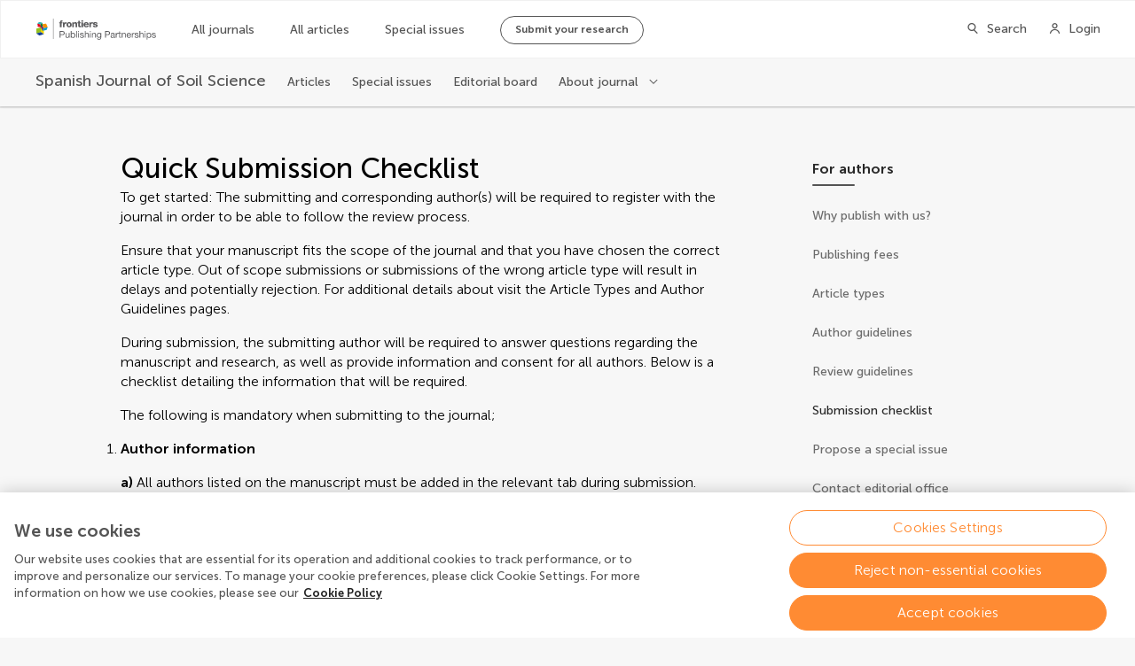

--- FILE ---
content_type: text/html; charset=utf-8
request_url: https://www.frontierspartnerships.org/journals/spanish-journal-of-soil-science/for-authors/submission-checklist
body_size: 61072
content:
<!doctype html>
<html data-n-head-ssr lang="en" data-n-head="%7B%22lang%22:%7B%22ssr%22:%22en%22%7D%7D">
  <head >
    <title>Spanish Journal of Soil Science | About</title><meta data-n-head="ssr" charset="utf-8"><meta data-n-head="ssr" name="viewport" content="width=device-width, initial-scale=1"><meta data-n-head="ssr" data-hid="charset" charset="utf-8"><meta data-n-head="ssr" data-hid="mobile-web-app-capable" name="mobile-web-app-capable" content="yes"><meta data-n-head="ssr" data-hid="apple-mobile-web-app-title" name="apple-mobile-web-app-title" content="Frontiers Publishing Partnerships | Journals"><meta data-n-head="ssr" data-hid="author" name="author" content="Metropolis Team"><meta data-n-head="ssr" data-hid="theme-color" name="theme-color" content="#0C4DED"><meta data-n-head="ssr" data-hid="description" property="description" name="description" content="SJSS is the official journal of the Spanish Society of Soil Science The Spanish Journal of Soil Science (SJSS) has the support and collaboration of the Spanish National Research Council (CSIC)."><meta data-n-head="ssr" data-hid="og:title" property="og:title" name="title" content="Spanish Journal of Soil Science | About"><meta data-n-head="ssr" data-hid="og:description" property="og:description" name="description" content="SJSS is the official journal of the Spanish Society of Soil Science The Spanish Journal of Soil Science (SJSS) has the support and collaboration of the Spanish National Research Council (CSIC)."><meta data-n-head="ssr" data-hid="og:site_name" property="og:site_name" name="site_name" content="Frontiers Publishing Partnerships"><meta data-n-head="ssr" data-hid="keywords" name="keywords" content="Spanish,Journal,of,Soil,Science"><meta data-n-head="ssr" data-hid="robots" name="robots" content="index, follow"><meta data-n-head="ssr" data-hid="og:image" property="og:image" name="image" content="https://d2csxpduxe849s.cloudfront.net/media/E32629C6-9347-4F84-81FEAEF7BFA342B3/2560FC92-7FFB-479F-B61405956080C63D/WebsiteWebP_XL-shutterstock_1723017304.webp"><meta data-n-head="ssr" data-hid="og:type" property="og:type" name="type" content="website"><meta data-n-head="ssr" data-hid="og:url" property="og:url" name="url" content="https://www.frontierspartnerships.org/journals/spanish-journal-of-soil-science/for-authors/submission-checklist"><meta data-n-head="ssr" data-hid="frontiers:type" property="frontiers:type" name="frontiers-type" content="Journal"><meta data-n-head="ssr" data-hid="twitter:card" name="twitter:card" content="summary_large_image"><link data-n-head="ssr" rel="shortcut icon" type="image/x-icon" href="https://static2.frontierspartnerships.org/static-resources/tenants/frontiers/favicon.ico"><link data-n-head="ssr" rel="icon" type="image/png" sizes="16x16" href="https://static2.frontierspartnerships.org/static-resources/tenants/frontiers/favicon_16-tenantFavicon-Frontiers.png"><link data-n-head="ssr" rel="icon" type="image/png" sizes="32x32" href="https://static2.frontierspartnerships.org/static-resources/tenants/frontiers/favicon_32-tenantFavicon-Frontiers.png"><link data-n-head="ssr" rel="icon" type="image/png" sizes="180x180" href="https://static2.frontierspartnerships.org/static-resources/tenants/frontiers/favicon_180-tenantFavicon-Frontiers.png"><link data-n-head="ssr" rel="manifest" href="/journal-pages-2022/_nuxt/manifest.b5b5f9f8.json" data-hid="manifest"><link data-n-head="ssr" rel="canonical" href="https://www.frontierspartnerships.org/journals/spanish-journal-of-soil-science/for-authors/submission-checklist"><link data-n-head="ssr" rel="alternate" type="application/rss+xml" title="RSS Feed for Spanish Journal of Soil Science | New and Recent Articles" href="https://www.frontierspartnerships.org/journals/spanish-journal-of-soil-science/rss"><script data-n-head="ssr" data-hid="newrelic-browser-script" type="text/javascript">window.NREUM||(NREUM={});NREUM.info = {"agent":"","beacon":"bam.nr-data.net","errorBeacon":"bam.nr-data.net","licenseKey":"NRJS-389437bf9231e267860","applicationID":"552207541","agentToken":null,"applicationTime":2.419813,"transactionName":"b1MDZxRRXxVSU0cKV1YZIlwIXlQFRx90JmwXGQ==","queueTime":0,"ttGuid":"d446790289836f12"}; (window.NREUM||(NREUM={})).init={privacy:{cookies_enabled:true},ajax:{deny_list:["bam.nr-data.net"]},feature_flags:["soft_nav"],distributed_tracing:{enabled:true}};(window.NREUM||(NREUM={})).loader_config={agentID:"594441492",accountID:"2904147",trustKey:"230385",xpid:"Vg8HVVdXDxAFUVNQBwYCUlU=",licenseKey:"NRJS-389437bf9231e267860",applicationID:"552207541",browserID:"594441492"};;/*! For license information please see nr-loader-spa-1.308.0.min.js.LICENSE.txt */
(()=>{var e,t,r={384:(e,t,r)=>{"use strict";r.d(t,{NT:()=>a,US:()=>u,Zm:()=>o,bQ:()=>d,dV:()=>c,pV:()=>l});var n=r(6154),i=r(1863),s=r(1910);const a={beacon:"bam.nr-data.net",errorBeacon:"bam.nr-data.net"};function o(){return n.gm.NREUM||(n.gm.NREUM={}),void 0===n.gm.newrelic&&(n.gm.newrelic=n.gm.NREUM),n.gm.NREUM}function c(){let e=o();return e.o||(e.o={ST:n.gm.setTimeout,SI:n.gm.setImmediate||n.gm.setInterval,CT:n.gm.clearTimeout,XHR:n.gm.XMLHttpRequest,REQ:n.gm.Request,EV:n.gm.Event,PR:n.gm.Promise,MO:n.gm.MutationObserver,FETCH:n.gm.fetch,WS:n.gm.WebSocket},(0,s.i)(...Object.values(e.o))),e}function d(e,t){let r=o();r.initializedAgents??={},t.initializedAt={ms:(0,i.t)(),date:new Date},r.initializedAgents[e]=t}function u(e,t){o()[e]=t}function l(){return function(){let e=o();const t=e.info||{};e.info={beacon:a.beacon,errorBeacon:a.errorBeacon,...t}}(),function(){let e=o();const t=e.init||{};e.init={...t}}(),c(),function(){let e=o();const t=e.loader_config||{};e.loader_config={...t}}(),o()}},782:(e,t,r)=>{"use strict";r.d(t,{T:()=>n});const n=r(860).K7.pageViewTiming},860:(e,t,r)=>{"use strict";r.d(t,{$J:()=>u,K7:()=>c,P3:()=>d,XX:()=>i,Yy:()=>o,df:()=>s,qY:()=>n,v4:()=>a});const n="events",i="jserrors",s="browser/blobs",a="rum",o="browser/logs",c={ajax:"ajax",genericEvents:"generic_events",jserrors:i,logging:"logging",metrics:"metrics",pageAction:"page_action",pageViewEvent:"page_view_event",pageViewTiming:"page_view_timing",sessionReplay:"session_replay",sessionTrace:"session_trace",softNav:"soft_navigations",spa:"spa"},d={[c.pageViewEvent]:1,[c.pageViewTiming]:2,[c.metrics]:3,[c.jserrors]:4,[c.spa]:5,[c.ajax]:6,[c.sessionTrace]:7,[c.softNav]:8,[c.sessionReplay]:9,[c.logging]:10,[c.genericEvents]:11},u={[c.pageViewEvent]:a,[c.pageViewTiming]:n,[c.ajax]:n,[c.spa]:n,[c.softNav]:n,[c.metrics]:i,[c.jserrors]:i,[c.sessionTrace]:s,[c.sessionReplay]:s,[c.logging]:o,[c.genericEvents]:"ins"}},944:(e,t,r)=>{"use strict";r.d(t,{R:()=>i});var n=r(3241);function i(e,t){"function"==typeof console.debug&&(console.debug("New Relic Warning: https://github.com/newrelic/newrelic-browser-agent/blob/main/docs/warning-codes.md#".concat(e),t),(0,n.W)({agentIdentifier:null,drained:null,type:"data",name:"warn",feature:"warn",data:{code:e,secondary:t}}))}},993:(e,t,r)=>{"use strict";r.d(t,{A$:()=>s,ET:()=>a,TZ:()=>o,p_:()=>i});var n=r(860);const i={ERROR:"ERROR",WARN:"WARN",INFO:"INFO",DEBUG:"DEBUG",TRACE:"TRACE"},s={OFF:0,ERROR:1,WARN:2,INFO:3,DEBUG:4,TRACE:5},a="log",o=n.K7.logging},1541:(e,t,r)=>{"use strict";r.d(t,{U:()=>i,f:()=>n});const n={MFE:"MFE",BA:"BA"};function i(e,t){if(2!==t?.harvestEndpointVersion)return{};const r=t.agentRef.runtime.appMetadata.agents[0].entityGuid;return e?{"source.id":e.id,"source.name":e.name,"source.type":e.type,"parent.id":e.parent?.id||r,"parent.type":e.parent?.type||n.BA}:{"entity.guid":r,appId:t.agentRef.info.applicationID}}},1687:(e,t,r)=>{"use strict";r.d(t,{Ak:()=>d,Ze:()=>h,x3:()=>u});var n=r(3241),i=r(7836),s=r(3606),a=r(860),o=r(2646);const c={};function d(e,t){const r={staged:!1,priority:a.P3[t]||0};l(e),c[e].get(t)||c[e].set(t,r)}function u(e,t){e&&c[e]&&(c[e].get(t)&&c[e].delete(t),p(e,t,!1),c[e].size&&f(e))}function l(e){if(!e)throw new Error("agentIdentifier required");c[e]||(c[e]=new Map)}function h(e="",t="feature",r=!1){if(l(e),!e||!c[e].get(t)||r)return p(e,t);c[e].get(t).staged=!0,f(e)}function f(e){const t=Array.from(c[e]);t.every(([e,t])=>t.staged)&&(t.sort((e,t)=>e[1].priority-t[1].priority),t.forEach(([t])=>{c[e].delete(t),p(e,t)}))}function p(e,t,r=!0){const a=e?i.ee.get(e):i.ee,c=s.i.handlers;if(!a.aborted&&a.backlog&&c){if((0,n.W)({agentIdentifier:e,type:"lifecycle",name:"drain",feature:t}),r){const e=a.backlog[t],r=c[t];if(r){for(let t=0;e&&t<e.length;++t)g(e[t],r);Object.entries(r).forEach(([e,t])=>{Object.values(t||{}).forEach(t=>{t[0]?.on&&t[0]?.context()instanceof o.y&&t[0].on(e,t[1])})})}}a.isolatedBacklog||delete c[t],a.backlog[t]=null,a.emit("drain-"+t,[])}}function g(e,t){var r=e[1];Object.values(t[r]||{}).forEach(t=>{var r=e[0];if(t[0]===r){var n=t[1],i=e[3],s=e[2];n.apply(i,s)}})}},1738:(e,t,r)=>{"use strict";r.d(t,{U:()=>f,Y:()=>h});var n=r(3241),i=r(9908),s=r(1863),a=r(944),o=r(5701),c=r(3969),d=r(8362),u=r(860),l=r(4261);function h(e,t,r,s){const h=s||r;!h||h[e]&&h[e]!==d.d.prototype[e]||(h[e]=function(){(0,i.p)(c.xV,["API/"+e+"/called"],void 0,u.K7.metrics,r.ee),(0,n.W)({agentIdentifier:r.agentIdentifier,drained:!!o.B?.[r.agentIdentifier],type:"data",name:"api",feature:l.Pl+e,data:{}});try{return t.apply(this,arguments)}catch(e){(0,a.R)(23,e)}})}function f(e,t,r,n,a){const o=e.info;null===r?delete o.jsAttributes[t]:o.jsAttributes[t]=r,(a||null===r)&&(0,i.p)(l.Pl+n,[(0,s.t)(),t,r],void 0,"session",e.ee)}},1741:(e,t,r)=>{"use strict";r.d(t,{W:()=>s});var n=r(944),i=r(4261);class s{#e(e,...t){if(this[e]!==s.prototype[e])return this[e](...t);(0,n.R)(35,e)}addPageAction(e,t){return this.#e(i.hG,e,t)}register(e){return this.#e(i.eY,e)}recordCustomEvent(e,t){return this.#e(i.fF,e,t)}setPageViewName(e,t){return this.#e(i.Fw,e,t)}setCustomAttribute(e,t,r){return this.#e(i.cD,e,t,r)}noticeError(e,t){return this.#e(i.o5,e,t)}setUserId(e,t=!1){return this.#e(i.Dl,e,t)}setApplicationVersion(e){return this.#e(i.nb,e)}setErrorHandler(e){return this.#e(i.bt,e)}addRelease(e,t){return this.#e(i.k6,e,t)}log(e,t){return this.#e(i.$9,e,t)}start(){return this.#e(i.d3)}finished(e){return this.#e(i.BL,e)}recordReplay(){return this.#e(i.CH)}pauseReplay(){return this.#e(i.Tb)}addToTrace(e){return this.#e(i.U2,e)}setCurrentRouteName(e){return this.#e(i.PA,e)}interaction(e){return this.#e(i.dT,e)}wrapLogger(e,t,r){return this.#e(i.Wb,e,t,r)}measure(e,t){return this.#e(i.V1,e,t)}consent(e){return this.#e(i.Pv,e)}}},1863:(e,t,r)=>{"use strict";function n(){return Math.floor(performance.now())}r.d(t,{t:()=>n})},1910:(e,t,r)=>{"use strict";r.d(t,{i:()=>s});var n=r(944);const i=new Map;function s(...e){return e.every(e=>{if(i.has(e))return i.get(e);const t="function"==typeof e?e.toString():"",r=t.includes("[native code]"),s=t.includes("nrWrapper");return r||s||(0,n.R)(64,e?.name||t),i.set(e,r),r})}},2555:(e,t,r)=>{"use strict";r.d(t,{D:()=>o,f:()=>a});var n=r(384),i=r(8122);const s={beacon:n.NT.beacon,errorBeacon:n.NT.errorBeacon,licenseKey:void 0,applicationID:void 0,sa:void 0,queueTime:void 0,applicationTime:void 0,ttGuid:void 0,user:void 0,account:void 0,product:void 0,extra:void 0,jsAttributes:{},userAttributes:void 0,atts:void 0,transactionName:void 0,tNamePlain:void 0};function a(e){try{return!!e.licenseKey&&!!e.errorBeacon&&!!e.applicationID}catch(e){return!1}}const o=e=>(0,i.a)(e,s)},2614:(e,t,r)=>{"use strict";r.d(t,{BB:()=>a,H3:()=>n,g:()=>d,iL:()=>c,tS:()=>o,uh:()=>i,wk:()=>s});const n="NRBA",i="SESSION",s=144e5,a=18e5,o={STARTED:"session-started",PAUSE:"session-pause",RESET:"session-reset",RESUME:"session-resume",UPDATE:"session-update"},c={SAME_TAB:"same-tab",CROSS_TAB:"cross-tab"},d={OFF:0,FULL:1,ERROR:2}},2646:(e,t,r)=>{"use strict";r.d(t,{y:()=>n});class n{constructor(e){this.contextId=e}}},2843:(e,t,r)=>{"use strict";r.d(t,{G:()=>s,u:()=>i});var n=r(3878);function i(e,t=!1,r,i){(0,n.DD)("visibilitychange",function(){if(t)return void("hidden"===document.visibilityState&&e());e(document.visibilityState)},r,i)}function s(e,t,r){(0,n.sp)("pagehide",e,t,r)}},3241:(e,t,r)=>{"use strict";r.d(t,{W:()=>s});var n=r(6154);const i="newrelic";function s(e={}){try{n.gm.dispatchEvent(new CustomEvent(i,{detail:e}))}catch(e){}}},3304:(e,t,r)=>{"use strict";r.d(t,{A:()=>s});var n=r(7836);const i=()=>{const e=new WeakSet;return(t,r)=>{if("object"==typeof r&&null!==r){if(e.has(r))return;e.add(r)}return r}};function s(e){try{return JSON.stringify(e,i())??""}catch(e){try{n.ee.emit("internal-error",[e])}catch(e){}return""}}},3333:(e,t,r)=>{"use strict";r.d(t,{$v:()=>u,TZ:()=>n,Xh:()=>c,Zp:()=>i,kd:()=>d,mq:()=>o,nf:()=>a,qN:()=>s});const n=r(860).K7.genericEvents,i=["auxclick","click","copy","keydown","paste","scrollend"],s=["focus","blur"],a=4,o=1e3,c=2e3,d=["PageAction","UserAction","BrowserPerformance"],u={RESOURCES:"experimental.resources",REGISTER:"register"}},3434:(e,t,r)=>{"use strict";r.d(t,{Jt:()=>s,YM:()=>d});var n=r(7836),i=r(5607);const s="nr@original:".concat(i.W),a=50;var o=Object.prototype.hasOwnProperty,c=!1;function d(e,t){return e||(e=n.ee),r.inPlace=function(e,t,n,i,s){n||(n="");const a="-"===n.charAt(0);for(let o=0;o<t.length;o++){const c=t[o],d=e[c];l(d)||(e[c]=r(d,a?c+n:n,i,c,s))}},r.flag=s,r;function r(t,r,n,c,d){return l(t)?t:(r||(r=""),nrWrapper[s]=t,function(e,t,r){if(Object.defineProperty&&Object.keys)try{return Object.keys(e).forEach(function(r){Object.defineProperty(t,r,{get:function(){return e[r]},set:function(t){return e[r]=t,t}})}),t}catch(e){u([e],r)}for(var n in e)o.call(e,n)&&(t[n]=e[n])}(t,nrWrapper,e),nrWrapper);function nrWrapper(){var s,o,l,h;let f;try{o=this,s=[...arguments],l="function"==typeof n?n(s,o):n||{}}catch(t){u([t,"",[s,o,c],l],e)}i(r+"start",[s,o,c],l,d);const p=performance.now();let g;try{return h=t.apply(o,s),g=performance.now(),h}catch(e){throw g=performance.now(),i(r+"err",[s,o,e],l,d),f=e,f}finally{const e=g-p,t={start:p,end:g,duration:e,isLongTask:e>=a,methodName:c,thrownError:f};t.isLongTask&&i("long-task",[t,o],l,d),i(r+"end",[s,o,h],l,d)}}}function i(r,n,i,s){if(!c||t){var a=c;c=!0;try{e.emit(r,n,i,t,s)}catch(t){u([t,r,n,i],e)}c=a}}}function u(e,t){t||(t=n.ee);try{t.emit("internal-error",e)}catch(e){}}function l(e){return!(e&&"function"==typeof e&&e.apply&&!e[s])}},3606:(e,t,r)=>{"use strict";r.d(t,{i:()=>s});var n=r(9908);s.on=a;var i=s.handlers={};function s(e,t,r,s){a(s||n.d,i,e,t,r)}function a(e,t,r,i,s){s||(s="feature"),e||(e=n.d);var a=t[s]=t[s]||{};(a[r]=a[r]||[]).push([e,i])}},3738:(e,t,r)=>{"use strict";r.d(t,{He:()=>i,Kp:()=>o,Lc:()=>d,Rz:()=>u,TZ:()=>n,bD:()=>s,d3:()=>a,jx:()=>l,sl:()=>h,uP:()=>c});const n=r(860).K7.sessionTrace,i="bstResource",s="resource",a="-start",o="-end",c="fn"+a,d="fn"+o,u="pushState",l=1e3,h=3e4},3785:(e,t,r)=>{"use strict";r.d(t,{R:()=>c,b:()=>d});var n=r(9908),i=r(1863),s=r(860),a=r(3969),o=r(993);function c(e,t,r={},c=o.p_.INFO,d=!0,u,l=(0,i.t)()){(0,n.p)(a.xV,["API/logging/".concat(c.toLowerCase(),"/called")],void 0,s.K7.metrics,e),(0,n.p)(o.ET,[l,t,r,c,d,u],void 0,s.K7.logging,e)}function d(e){return"string"==typeof e&&Object.values(o.p_).some(t=>t===e.toUpperCase().trim())}},3878:(e,t,r)=>{"use strict";function n(e,t){return{capture:e,passive:!1,signal:t}}function i(e,t,r=!1,i){window.addEventListener(e,t,n(r,i))}function s(e,t,r=!1,i){document.addEventListener(e,t,n(r,i))}r.d(t,{DD:()=>s,jT:()=>n,sp:()=>i})},3962:(e,t,r)=>{"use strict";r.d(t,{AM:()=>a,O2:()=>l,OV:()=>s,Qu:()=>h,TZ:()=>c,ih:()=>f,pP:()=>o,t1:()=>u,tC:()=>i,wD:()=>d});var n=r(860);const i=["click","keydown","submit"],s="popstate",a="api",o="initialPageLoad",c=n.K7.softNav,d=5e3,u=500,l={INITIAL_PAGE_LOAD:"",ROUTE_CHANGE:1,UNSPECIFIED:2},h={INTERACTION:1,AJAX:2,CUSTOM_END:3,CUSTOM_TRACER:4},f={IP:"in progress",PF:"pending finish",FIN:"finished",CAN:"cancelled"}},3969:(e,t,r)=>{"use strict";r.d(t,{TZ:()=>n,XG:()=>o,rs:()=>i,xV:()=>a,z_:()=>s});const n=r(860).K7.metrics,i="sm",s="cm",a="storeSupportabilityMetrics",o="storeEventMetrics"},4234:(e,t,r)=>{"use strict";r.d(t,{W:()=>s});var n=r(7836),i=r(1687);class s{constructor(e,t){this.agentIdentifier=e,this.ee=n.ee.get(e),this.featureName=t,this.blocked=!1}deregisterDrain(){(0,i.x3)(this.agentIdentifier,this.featureName)}}},4261:(e,t,r)=>{"use strict";r.d(t,{$9:()=>u,BL:()=>c,CH:()=>p,Dl:()=>R,Fw:()=>w,PA:()=>v,Pl:()=>n,Pv:()=>A,Tb:()=>h,U2:()=>a,V1:()=>E,Wb:()=>T,bt:()=>y,cD:()=>b,d3:()=>x,dT:()=>d,eY:()=>g,fF:()=>f,hG:()=>s,hw:()=>i,k6:()=>o,nb:()=>m,o5:()=>l});const n="api-",i=n+"ixn-",s="addPageAction",a="addToTrace",o="addRelease",c="finished",d="interaction",u="log",l="noticeError",h="pauseReplay",f="recordCustomEvent",p="recordReplay",g="register",m="setApplicationVersion",v="setCurrentRouteName",b="setCustomAttribute",y="setErrorHandler",w="setPageViewName",R="setUserId",x="start",T="wrapLogger",E="measure",A="consent"},5205:(e,t,r)=>{"use strict";r.d(t,{j:()=>S});var n=r(384),i=r(1741);var s=r(2555),a=r(3333);const o=e=>{if(!e||"string"!=typeof e)return!1;try{document.createDocumentFragment().querySelector(e)}catch{return!1}return!0};var c=r(2614),d=r(944),u=r(8122);const l="[data-nr-mask]",h=e=>(0,u.a)(e,(()=>{const e={feature_flags:[],experimental:{allow_registered_children:!1,resources:!1},mask_selector:"*",block_selector:"[data-nr-block]",mask_input_options:{color:!1,date:!1,"datetime-local":!1,email:!1,month:!1,number:!1,range:!1,search:!1,tel:!1,text:!1,time:!1,url:!1,week:!1,textarea:!1,select:!1,password:!0}};return{ajax:{deny_list:void 0,block_internal:!0,enabled:!0,autoStart:!0},api:{get allow_registered_children(){return e.feature_flags.includes(a.$v.REGISTER)||e.experimental.allow_registered_children},set allow_registered_children(t){e.experimental.allow_registered_children=t},duplicate_registered_data:!1},browser_consent_mode:{enabled:!1},distributed_tracing:{enabled:void 0,exclude_newrelic_header:void 0,cors_use_newrelic_header:void 0,cors_use_tracecontext_headers:void 0,allowed_origins:void 0},get feature_flags(){return e.feature_flags},set feature_flags(t){e.feature_flags=t},generic_events:{enabled:!0,autoStart:!0},harvest:{interval:30},jserrors:{enabled:!0,autoStart:!0},logging:{enabled:!0,autoStart:!0},metrics:{enabled:!0,autoStart:!0},obfuscate:void 0,page_action:{enabled:!0},page_view_event:{enabled:!0,autoStart:!0},page_view_timing:{enabled:!0,autoStart:!0},performance:{capture_marks:!1,capture_measures:!1,capture_detail:!0,resources:{get enabled(){return e.feature_flags.includes(a.$v.RESOURCES)||e.experimental.resources},set enabled(t){e.experimental.resources=t},asset_types:[],first_party_domains:[],ignore_newrelic:!0}},privacy:{cookies_enabled:!0},proxy:{assets:void 0,beacon:void 0},session:{expiresMs:c.wk,inactiveMs:c.BB},session_replay:{autoStart:!0,enabled:!1,preload:!1,sampling_rate:10,error_sampling_rate:100,collect_fonts:!1,inline_images:!1,fix_stylesheets:!0,mask_all_inputs:!0,get mask_text_selector(){return e.mask_selector},set mask_text_selector(t){o(t)?e.mask_selector="".concat(t,",").concat(l):""===t||null===t?e.mask_selector=l:(0,d.R)(5,t)},get block_class(){return"nr-block"},get ignore_class(){return"nr-ignore"},get mask_text_class(){return"nr-mask"},get block_selector(){return e.block_selector},set block_selector(t){o(t)?e.block_selector+=",".concat(t):""!==t&&(0,d.R)(6,t)},get mask_input_options(){return e.mask_input_options},set mask_input_options(t){t&&"object"==typeof t?e.mask_input_options={...t,password:!0}:(0,d.R)(7,t)}},session_trace:{enabled:!0,autoStart:!0},soft_navigations:{enabled:!0,autoStart:!0},spa:{enabled:!0,autoStart:!0},ssl:void 0,user_actions:{enabled:!0,elementAttributes:["id","className","tagName","type"]}}})());var f=r(6154),p=r(9324);let g=0;const m={buildEnv:p.F3,distMethod:p.Xs,version:p.xv,originTime:f.WN},v={consented:!1},b={appMetadata:{},get consented(){return this.session?.state?.consent||v.consented},set consented(e){v.consented=e},customTransaction:void 0,denyList:void 0,disabled:!1,harvester:void 0,isolatedBacklog:!1,isRecording:!1,loaderType:void 0,maxBytes:3e4,obfuscator:void 0,onerror:void 0,ptid:void 0,releaseIds:{},session:void 0,timeKeeper:void 0,registeredEntities:[],jsAttributesMetadata:{bytes:0},get harvestCount(){return++g}},y=e=>{const t=(0,u.a)(e,b),r=Object.keys(m).reduce((e,t)=>(e[t]={value:m[t],writable:!1,configurable:!0,enumerable:!0},e),{});return Object.defineProperties(t,r)};var w=r(5701);const R=e=>{const t=e.startsWith("http");e+="/",r.p=t?e:"https://"+e};var x=r(7836),T=r(3241);const E={accountID:void 0,trustKey:void 0,agentID:void 0,licenseKey:void 0,applicationID:void 0,xpid:void 0},A=e=>(0,u.a)(e,E),_=new Set;function S(e,t={},r,a){let{init:o,info:c,loader_config:d,runtime:u={},exposed:l=!0}=t;if(!c){const e=(0,n.pV)();o=e.init,c=e.info,d=e.loader_config}e.init=h(o||{}),e.loader_config=A(d||{}),c.jsAttributes??={},f.bv&&(c.jsAttributes.isWorker=!0),e.info=(0,s.D)(c);const p=e.init,g=[c.beacon,c.errorBeacon];_.has(e.agentIdentifier)||(p.proxy.assets&&(R(p.proxy.assets),g.push(p.proxy.assets)),p.proxy.beacon&&g.push(p.proxy.beacon),e.beacons=[...g],function(e){const t=(0,n.pV)();Object.getOwnPropertyNames(i.W.prototype).forEach(r=>{const n=i.W.prototype[r];if("function"!=typeof n||"constructor"===n)return;let s=t[r];e[r]&&!1!==e.exposed&&"micro-agent"!==e.runtime?.loaderType&&(t[r]=(...t)=>{const n=e[r](...t);return s?s(...t):n})})}(e),(0,n.US)("activatedFeatures",w.B)),u.denyList=[...p.ajax.deny_list||[],...p.ajax.block_internal?g:[]],u.ptid=e.agentIdentifier,u.loaderType=r,e.runtime=y(u),_.has(e.agentIdentifier)||(e.ee=x.ee.get(e.agentIdentifier),e.exposed=l,(0,T.W)({agentIdentifier:e.agentIdentifier,drained:!!w.B?.[e.agentIdentifier],type:"lifecycle",name:"initialize",feature:void 0,data:e.config})),_.add(e.agentIdentifier)}},5270:(e,t,r)=>{"use strict";r.d(t,{Aw:()=>a,SR:()=>s,rF:()=>o});var n=r(384),i=r(7767);function s(e){return!!(0,n.dV)().o.MO&&(0,i.V)(e)&&!0===e?.session_trace.enabled}function a(e){return!0===e?.session_replay.preload&&s(e)}function o(e,t){try{if("string"==typeof t?.type){if("password"===t.type.toLowerCase())return"*".repeat(e?.length||0);if(void 0!==t?.dataset?.nrUnmask||t?.classList?.contains("nr-unmask"))return e}}catch(e){}return"string"==typeof e?e.replace(/[\S]/g,"*"):"*".repeat(e?.length||0)}},5289:(e,t,r)=>{"use strict";r.d(t,{GG:()=>a,Qr:()=>c,sB:()=>o});var n=r(3878),i=r(6389);function s(){return"undefined"==typeof document||"complete"===document.readyState}function a(e,t){if(s())return e();const r=(0,i.J)(e),a=setInterval(()=>{s()&&(clearInterval(a),r())},500);(0,n.sp)("load",r,t)}function o(e){if(s())return e();(0,n.DD)("DOMContentLoaded",e)}function c(e){if(s())return e();(0,n.sp)("popstate",e)}},5607:(e,t,r)=>{"use strict";r.d(t,{W:()=>n});const n=(0,r(9566).bz)()},5701:(e,t,r)=>{"use strict";r.d(t,{B:()=>s,t:()=>a});var n=r(3241);const i=new Set,s={};function a(e,t){const r=t.agentIdentifier;s[r]??={},e&&"object"==typeof e&&(i.has(r)||(t.ee.emit("rumresp",[e]),s[r]=e,i.add(r),(0,n.W)({agentIdentifier:r,loaded:!0,drained:!0,type:"lifecycle",name:"load",feature:void 0,data:e})))}},6154:(e,t,r)=>{"use strict";r.d(t,{OF:()=>d,RI:()=>i,WN:()=>h,bv:()=>s,eN:()=>f,gm:()=>a,lR:()=>l,m:()=>c,mw:()=>o,sb:()=>u});var n=r(1863);const i="undefined"!=typeof window&&!!window.document,s="undefined"!=typeof WorkerGlobalScope&&("undefined"!=typeof self&&self instanceof WorkerGlobalScope&&self.navigator instanceof WorkerNavigator||"undefined"!=typeof globalThis&&globalThis instanceof WorkerGlobalScope&&globalThis.navigator instanceof WorkerNavigator),a=i?window:"undefined"!=typeof WorkerGlobalScope&&("undefined"!=typeof self&&self instanceof WorkerGlobalScope&&self||"undefined"!=typeof globalThis&&globalThis instanceof WorkerGlobalScope&&globalThis),o=Boolean("hidden"===a?.document?.visibilityState),c=""+a?.location,d=/iPad|iPhone|iPod/.test(a.navigator?.userAgent),u=d&&"undefined"==typeof SharedWorker,l=(()=>{const e=a.navigator?.userAgent?.match(/Firefox[/\s](\d+\.\d+)/);return Array.isArray(e)&&e.length>=2?+e[1]:0})(),h=Date.now()-(0,n.t)(),f=()=>"undefined"!=typeof PerformanceNavigationTiming&&a?.performance?.getEntriesByType("navigation")?.[0]?.responseStart},6344:(e,t,r)=>{"use strict";r.d(t,{BB:()=>u,Qb:()=>l,TZ:()=>i,Ug:()=>a,Vh:()=>s,_s:()=>o,bc:()=>d,yP:()=>c});var n=r(2614);const i=r(860).K7.sessionReplay,s="errorDuringReplay",a=.12,o={DomContentLoaded:0,Load:1,FullSnapshot:2,IncrementalSnapshot:3,Meta:4,Custom:5},c={[n.g.ERROR]:15e3,[n.g.FULL]:3e5,[n.g.OFF]:0},d={RESET:{message:"Session was reset",sm:"Reset"},IMPORT:{message:"Recorder failed to import",sm:"Import"},TOO_MANY:{message:"429: Too Many Requests",sm:"Too-Many"},TOO_BIG:{message:"Payload was too large",sm:"Too-Big"},CROSS_TAB:{message:"Session Entity was set to OFF on another tab",sm:"Cross-Tab"},ENTITLEMENTS:{message:"Session Replay is not allowed and will not be started",sm:"Entitlement"}},u=5e3,l={API:"api",RESUME:"resume",SWITCH_TO_FULL:"switchToFull",INITIALIZE:"initialize",PRELOAD:"preload"}},6389:(e,t,r)=>{"use strict";function n(e,t=500,r={}){const n=r?.leading||!1;let i;return(...r)=>{n&&void 0===i&&(e.apply(this,r),i=setTimeout(()=>{i=clearTimeout(i)},t)),n||(clearTimeout(i),i=setTimeout(()=>{e.apply(this,r)},t))}}function i(e){let t=!1;return(...r)=>{t||(t=!0,e.apply(this,r))}}r.d(t,{J:()=>i,s:()=>n})},6630:(e,t,r)=>{"use strict";r.d(t,{T:()=>n});const n=r(860).K7.pageViewEvent},6774:(e,t,r)=>{"use strict";r.d(t,{T:()=>n});const n=r(860).K7.jserrors},7295:(e,t,r)=>{"use strict";r.d(t,{Xv:()=>a,gX:()=>i,iW:()=>s});var n=[];function i(e){if(!e||s(e))return!1;if(0===n.length)return!0;if("*"===n[0].hostname)return!1;for(var t=0;t<n.length;t++){var r=n[t];if(r.hostname.test(e.hostname)&&r.pathname.test(e.pathname))return!1}return!0}function s(e){return void 0===e.hostname}function a(e){if(n=[],e&&e.length)for(var t=0;t<e.length;t++){let r=e[t];if(!r)continue;if("*"===r)return void(n=[{hostname:"*"}]);0===r.indexOf("http://")?r=r.substring(7):0===r.indexOf("https://")&&(r=r.substring(8));const i=r.indexOf("/");let s,a;i>0?(s=r.substring(0,i),a=r.substring(i)):(s=r,a="*");let[c]=s.split(":");n.push({hostname:o(c),pathname:o(a,!0)})}}function o(e,t=!1){const r=e.replace(/[.+?^${}()|[\]\\]/g,e=>"\\"+e).replace(/\*/g,".*?");return new RegExp((t?"^":"")+r+"$")}},7485:(e,t,r)=>{"use strict";r.d(t,{D:()=>i});var n=r(6154);function i(e){if(0===(e||"").indexOf("data:"))return{protocol:"data"};try{const t=new URL(e,location.href),r={port:t.port,hostname:t.hostname,pathname:t.pathname,search:t.search,protocol:t.protocol.slice(0,t.protocol.indexOf(":")),sameOrigin:t.protocol===n.gm?.location?.protocol&&t.host===n.gm?.location?.host};return r.port&&""!==r.port||("http:"===t.protocol&&(r.port="80"),"https:"===t.protocol&&(r.port="443")),r.pathname&&""!==r.pathname?r.pathname.startsWith("/")||(r.pathname="/".concat(r.pathname)):r.pathname="/",r}catch(e){return{}}}},7699:(e,t,r)=>{"use strict";r.d(t,{It:()=>s,KC:()=>o,No:()=>i,qh:()=>a});var n=r(860);const i=16e3,s=1e6,a="SESSION_ERROR",o={[n.K7.logging]:!0,[n.K7.genericEvents]:!1,[n.K7.jserrors]:!1,[n.K7.ajax]:!1}},7767:(e,t,r)=>{"use strict";r.d(t,{V:()=>i});var n=r(6154);const i=e=>n.RI&&!0===e?.privacy.cookies_enabled},7836:(e,t,r)=>{"use strict";r.d(t,{P:()=>o,ee:()=>c});var n=r(384),i=r(8990),s=r(2646),a=r(5607);const o="nr@context:".concat(a.W),c=function e(t,r){var n={},a={},u={},l=!1;try{l=16===r.length&&d.initializedAgents?.[r]?.runtime.isolatedBacklog}catch(e){}var h={on:p,addEventListener:p,removeEventListener:function(e,t){var r=n[e];if(!r)return;for(var i=0;i<r.length;i++)r[i]===t&&r.splice(i,1)},emit:function(e,r,n,i,s){!1!==s&&(s=!0);if(c.aborted&&!i)return;t&&s&&t.emit(e,r,n);var o=f(n);g(e).forEach(e=>{e.apply(o,r)});var d=v()[a[e]];d&&d.push([h,e,r,o]);return o},get:m,listeners:g,context:f,buffer:function(e,t){const r=v();if(t=t||"feature",h.aborted)return;Object.entries(e||{}).forEach(([e,n])=>{a[n]=t,t in r||(r[t]=[])})},abort:function(){h._aborted=!0,Object.keys(h.backlog).forEach(e=>{delete h.backlog[e]})},isBuffering:function(e){return!!v()[a[e]]},debugId:r,backlog:l?{}:t&&"object"==typeof t.backlog?t.backlog:{},isolatedBacklog:l};return Object.defineProperty(h,"aborted",{get:()=>{let e=h._aborted||!1;return e||(t&&(e=t.aborted),e)}}),h;function f(e){return e&&e instanceof s.y?e:e?(0,i.I)(e,o,()=>new s.y(o)):new s.y(o)}function p(e,t){n[e]=g(e).concat(t)}function g(e){return n[e]||[]}function m(t){return u[t]=u[t]||e(h,t)}function v(){return h.backlog}}(void 0,"globalEE"),d=(0,n.Zm)();d.ee||(d.ee=c)},8122:(e,t,r)=>{"use strict";r.d(t,{a:()=>i});var n=r(944);function i(e,t){try{if(!e||"object"!=typeof e)return(0,n.R)(3);if(!t||"object"!=typeof t)return(0,n.R)(4);const r=Object.create(Object.getPrototypeOf(t),Object.getOwnPropertyDescriptors(t)),s=0===Object.keys(r).length?e:r;for(let a in s)if(void 0!==e[a])try{if(null===e[a]){r[a]=null;continue}Array.isArray(e[a])&&Array.isArray(t[a])?r[a]=Array.from(new Set([...e[a],...t[a]])):"object"==typeof e[a]&&"object"==typeof t[a]?r[a]=i(e[a],t[a]):r[a]=e[a]}catch(e){r[a]||(0,n.R)(1,e)}return r}catch(e){(0,n.R)(2,e)}}},8139:(e,t,r)=>{"use strict";r.d(t,{u:()=>h});var n=r(7836),i=r(3434),s=r(8990),a=r(6154);const o={},c=a.gm.XMLHttpRequest,d="addEventListener",u="removeEventListener",l="nr@wrapped:".concat(n.P);function h(e){var t=function(e){return(e||n.ee).get("events")}(e);if(o[t.debugId]++)return t;o[t.debugId]=1;var r=(0,i.YM)(t,!0);function h(e){r.inPlace(e,[d,u],"-",p)}function p(e,t){return e[1]}return"getPrototypeOf"in Object&&(a.RI&&f(document,h),c&&f(c.prototype,h),f(a.gm,h)),t.on(d+"-start",function(e,t){var n=e[1];if(null!==n&&("function"==typeof n||"object"==typeof n)&&"newrelic"!==e[0]){var i=(0,s.I)(n,l,function(){var e={object:function(){if("function"!=typeof n.handleEvent)return;return n.handleEvent.apply(n,arguments)},function:n}[typeof n];return e?r(e,"fn-",null,e.name||"anonymous"):n});this.wrapped=e[1]=i}}),t.on(u+"-start",function(e){e[1]=this.wrapped||e[1]}),t}function f(e,t,...r){let n=e;for(;"object"==typeof n&&!Object.prototype.hasOwnProperty.call(n,d);)n=Object.getPrototypeOf(n);n&&t(n,...r)}},8362:(e,t,r)=>{"use strict";r.d(t,{d:()=>s});var n=r(9566),i=r(1741);class s extends i.W{agentIdentifier=(0,n.LA)(16)}},8374:(e,t,r)=>{r.nc=(()=>{try{return document?.currentScript?.nonce}catch(e){}return""})()},8990:(e,t,r)=>{"use strict";r.d(t,{I:()=>i});var n=Object.prototype.hasOwnProperty;function i(e,t,r){if(n.call(e,t))return e[t];var i=r();if(Object.defineProperty&&Object.keys)try{return Object.defineProperty(e,t,{value:i,writable:!0,enumerable:!1}),i}catch(e){}return e[t]=i,i}},9119:(e,t,r)=>{"use strict";r.d(t,{L:()=>s});var n=/([^?#]*)[^#]*(#[^?]*|$).*/,i=/([^?#]*)().*/;function s(e,t){return e?e.replace(t?n:i,"$1$2"):e}},9300:(e,t,r)=>{"use strict";r.d(t,{T:()=>n});const n=r(860).K7.ajax},9324:(e,t,r)=>{"use strict";r.d(t,{AJ:()=>a,F3:()=>i,Xs:()=>s,Yq:()=>o,xv:()=>n});const n="1.308.0",i="PROD",s="CDN",a="@newrelic/rrweb",o="1.0.1"},9566:(e,t,r)=>{"use strict";r.d(t,{LA:()=>o,ZF:()=>c,bz:()=>a,el:()=>d});var n=r(6154);const i="xxxxxxxx-xxxx-4xxx-yxxx-xxxxxxxxxxxx";function s(e,t){return e?15&e[t]:16*Math.random()|0}function a(){const e=n.gm?.crypto||n.gm?.msCrypto;let t,r=0;return e&&e.getRandomValues&&(t=e.getRandomValues(new Uint8Array(30))),i.split("").map(e=>"x"===e?s(t,r++).toString(16):"y"===e?(3&s()|8).toString(16):e).join("")}function o(e){const t=n.gm?.crypto||n.gm?.msCrypto;let r,i=0;t&&t.getRandomValues&&(r=t.getRandomValues(new Uint8Array(e)));const a=[];for(var o=0;o<e;o++)a.push(s(r,i++).toString(16));return a.join("")}function c(){return o(16)}function d(){return o(32)}},9908:(e,t,r)=>{"use strict";r.d(t,{d:()=>n,p:()=>i});var n=r(7836).ee.get("handle");function i(e,t,r,i,s){s?(s.buffer([e],i),s.emit(e,t,r)):(n.buffer([e],i),n.emit(e,t,r))}}},n={};function i(e){var t=n[e];if(void 0!==t)return t.exports;var s=n[e]={exports:{}};return r[e](s,s.exports,i),s.exports}i.m=r,i.d=(e,t)=>{for(var r in t)i.o(t,r)&&!i.o(e,r)&&Object.defineProperty(e,r,{enumerable:!0,get:t[r]})},i.f={},i.e=e=>Promise.all(Object.keys(i.f).reduce((t,r)=>(i.f[r](e,t),t),[])),i.u=e=>({212:"nr-spa-compressor",249:"nr-spa-recorder",478:"nr-spa"}[e]+"-1.308.0.min.js"),i.o=(e,t)=>Object.prototype.hasOwnProperty.call(e,t),e={},t="NRBA-1.308.0.PROD:",i.l=(r,n,s,a)=>{if(e[r])e[r].push(n);else{var o,c;if(void 0!==s)for(var d=document.getElementsByTagName("script"),u=0;u<d.length;u++){var l=d[u];if(l.getAttribute("src")==r||l.getAttribute("data-webpack")==t+s){o=l;break}}if(!o){c=!0;var h={478:"sha512-RSfSVnmHk59T/uIPbdSE0LPeqcEdF4/+XhfJdBuccH5rYMOEZDhFdtnh6X6nJk7hGpzHd9Ujhsy7lZEz/ORYCQ==",249:"sha512-ehJXhmntm85NSqW4MkhfQqmeKFulra3klDyY0OPDUE+sQ3GokHlPh1pmAzuNy//3j4ac6lzIbmXLvGQBMYmrkg==",212:"sha512-B9h4CR46ndKRgMBcK+j67uSR2RCnJfGefU+A7FrgR/k42ovXy5x/MAVFiSvFxuVeEk/pNLgvYGMp1cBSK/G6Fg=="};(o=document.createElement("script")).charset="utf-8",i.nc&&o.setAttribute("nonce",i.nc),o.setAttribute("data-webpack",t+s),o.src=r,0!==o.src.indexOf(window.location.origin+"/")&&(o.crossOrigin="anonymous"),h[a]&&(o.integrity=h[a])}e[r]=[n];var f=(t,n)=>{o.onerror=o.onload=null,clearTimeout(p);var i=e[r];if(delete e[r],o.parentNode&&o.parentNode.removeChild(o),i&&i.forEach(e=>e(n)),t)return t(n)},p=setTimeout(f.bind(null,void 0,{type:"timeout",target:o}),12e4);o.onerror=f.bind(null,o.onerror),o.onload=f.bind(null,o.onload),c&&document.head.appendChild(o)}},i.r=e=>{"undefined"!=typeof Symbol&&Symbol.toStringTag&&Object.defineProperty(e,Symbol.toStringTag,{value:"Module"}),Object.defineProperty(e,"__esModule",{value:!0})},i.p="https://js-agent.newrelic.com/",(()=>{var e={38:0,788:0};i.f.j=(t,r)=>{var n=i.o(e,t)?e[t]:void 0;if(0!==n)if(n)r.push(n[2]);else{var s=new Promise((r,i)=>n=e[t]=[r,i]);r.push(n[2]=s);var a=i.p+i.u(t),o=new Error;i.l(a,r=>{if(i.o(e,t)&&(0!==(n=e[t])&&(e[t]=void 0),n)){var s=r&&("load"===r.type?"missing":r.type),a=r&&r.target&&r.target.src;o.message="Loading chunk "+t+" failed: ("+s+": "+a+")",o.name="ChunkLoadError",o.type=s,o.request=a,n[1](o)}},"chunk-"+t,t)}};var t=(t,r)=>{var n,s,[a,o,c]=r,d=0;if(a.some(t=>0!==e[t])){for(n in o)i.o(o,n)&&(i.m[n]=o[n]);if(c)c(i)}for(t&&t(r);d<a.length;d++)s=a[d],i.o(e,s)&&e[s]&&e[s][0](),e[s]=0},r=self["webpackChunk:NRBA-1.308.0.PROD"]=self["webpackChunk:NRBA-1.308.0.PROD"]||[];r.forEach(t.bind(null,0)),r.push=t.bind(null,r.push.bind(r))})(),(()=>{"use strict";i(8374);var e=i(8362),t=i(860);const r=Object.values(t.K7);var n=i(5205);var s=i(9908),a=i(1863),o=i(4261),c=i(1738);var d=i(1687),u=i(4234),l=i(5289),h=i(6154),f=i(944),p=i(5270),g=i(7767),m=i(6389),v=i(7699);class b extends u.W{constructor(e,t){super(e.agentIdentifier,t),this.agentRef=e,this.abortHandler=void 0,this.featAggregate=void 0,this.loadedSuccessfully=void 0,this.onAggregateImported=new Promise(e=>{this.loadedSuccessfully=e}),this.deferred=Promise.resolve(),!1===e.init[this.featureName].autoStart?this.deferred=new Promise((t,r)=>{this.ee.on("manual-start-all",(0,m.J)(()=>{(0,d.Ak)(e.agentIdentifier,this.featureName),t()}))}):(0,d.Ak)(e.agentIdentifier,t)}importAggregator(e,t,r={}){if(this.featAggregate)return;const n=async()=>{let n;await this.deferred;try{if((0,g.V)(e.init)){const{setupAgentSession:t}=await i.e(478).then(i.bind(i,8766));n=t(e)}}catch(e){(0,f.R)(20,e),this.ee.emit("internal-error",[e]),(0,s.p)(v.qh,[e],void 0,this.featureName,this.ee)}try{if(!this.#t(this.featureName,n,e.init))return(0,d.Ze)(this.agentIdentifier,this.featureName),void this.loadedSuccessfully(!1);const{Aggregate:i}=await t();this.featAggregate=new i(e,r),e.runtime.harvester.initializedAggregates.push(this.featAggregate),this.loadedSuccessfully(!0)}catch(e){(0,f.R)(34,e),this.abortHandler?.(),(0,d.Ze)(this.agentIdentifier,this.featureName,!0),this.loadedSuccessfully(!1),this.ee&&this.ee.abort()}};h.RI?(0,l.GG)(()=>n(),!0):n()}#t(e,r,n){if(this.blocked)return!1;switch(e){case t.K7.sessionReplay:return(0,p.SR)(n)&&!!r;case t.K7.sessionTrace:return!!r;default:return!0}}}var y=i(6630),w=i(2614),R=i(3241);class x extends b{static featureName=y.T;constructor(e){var t;super(e,y.T),this.setupInspectionEvents(e.agentIdentifier),t=e,(0,c.Y)(o.Fw,function(e,r){"string"==typeof e&&("/"!==e.charAt(0)&&(e="/"+e),t.runtime.customTransaction=(r||"http://custom.transaction")+e,(0,s.p)(o.Pl+o.Fw,[(0,a.t)()],void 0,void 0,t.ee))},t),this.importAggregator(e,()=>i.e(478).then(i.bind(i,2467)))}setupInspectionEvents(e){const t=(t,r)=>{t&&(0,R.W)({agentIdentifier:e,timeStamp:t.timeStamp,loaded:"complete"===t.target.readyState,type:"window",name:r,data:t.target.location+""})};(0,l.sB)(e=>{t(e,"DOMContentLoaded")}),(0,l.GG)(e=>{t(e,"load")}),(0,l.Qr)(e=>{t(e,"navigate")}),this.ee.on(w.tS.UPDATE,(t,r)=>{(0,R.W)({agentIdentifier:e,type:"lifecycle",name:"session",data:r})})}}var T=i(384);class E extends e.d{constructor(e){var t;(super(),h.gm)?(this.features={},(0,T.bQ)(this.agentIdentifier,this),this.desiredFeatures=new Set(e.features||[]),this.desiredFeatures.add(x),(0,n.j)(this,e,e.loaderType||"agent"),t=this,(0,c.Y)(o.cD,function(e,r,n=!1){if("string"==typeof e){if(["string","number","boolean"].includes(typeof r)||null===r)return(0,c.U)(t,e,r,o.cD,n);(0,f.R)(40,typeof r)}else(0,f.R)(39,typeof e)},t),function(e){(0,c.Y)(o.Dl,function(t,r=!1){if("string"!=typeof t&&null!==t)return void(0,f.R)(41,typeof t);const n=e.info.jsAttributes["enduser.id"];r&&null!=n&&n!==t?(0,s.p)(o.Pl+"setUserIdAndResetSession",[t],void 0,"session",e.ee):(0,c.U)(e,"enduser.id",t,o.Dl,!0)},e)}(this),function(e){(0,c.Y)(o.nb,function(t){if("string"==typeof t||null===t)return(0,c.U)(e,"application.version",t,o.nb,!1);(0,f.R)(42,typeof t)},e)}(this),function(e){(0,c.Y)(o.d3,function(){e.ee.emit("manual-start-all")},e)}(this),function(e){(0,c.Y)(o.Pv,function(t=!0){if("boolean"==typeof t){if((0,s.p)(o.Pl+o.Pv,[t],void 0,"session",e.ee),e.runtime.consented=t,t){const t=e.features.page_view_event;t.onAggregateImported.then(e=>{const r=t.featAggregate;e&&!r.sentRum&&r.sendRum()})}}else(0,f.R)(65,typeof t)},e)}(this),this.run()):(0,f.R)(21)}get config(){return{info:this.info,init:this.init,loader_config:this.loader_config,runtime:this.runtime}}get api(){return this}run(){try{const e=function(e){const t={};return r.forEach(r=>{t[r]=!!e[r]?.enabled}),t}(this.init),n=[...this.desiredFeatures];n.sort((e,r)=>t.P3[e.featureName]-t.P3[r.featureName]),n.forEach(r=>{if(!e[r.featureName]&&r.featureName!==t.K7.pageViewEvent)return;if(r.featureName===t.K7.spa)return void(0,f.R)(67);const n=function(e){switch(e){case t.K7.ajax:return[t.K7.jserrors];case t.K7.sessionTrace:return[t.K7.ajax,t.K7.pageViewEvent];case t.K7.sessionReplay:return[t.K7.sessionTrace];case t.K7.pageViewTiming:return[t.K7.pageViewEvent];default:return[]}}(r.featureName).filter(e=>!(e in this.features));n.length>0&&(0,f.R)(36,{targetFeature:r.featureName,missingDependencies:n}),this.features[r.featureName]=new r(this)})}catch(e){(0,f.R)(22,e);for(const e in this.features)this.features[e].abortHandler?.();const t=(0,T.Zm)();delete t.initializedAgents[this.agentIdentifier]?.features,delete this.sharedAggregator;return t.ee.get(this.agentIdentifier).abort(),!1}}}var A=i(2843),_=i(782);class S extends b{static featureName=_.T;constructor(e){super(e,_.T),h.RI&&((0,A.u)(()=>(0,s.p)("docHidden",[(0,a.t)()],void 0,_.T,this.ee),!0),(0,A.G)(()=>(0,s.p)("winPagehide",[(0,a.t)()],void 0,_.T,this.ee)),this.importAggregator(e,()=>i.e(478).then(i.bind(i,9917))))}}var O=i(3969);class I extends b{static featureName=O.TZ;constructor(e){super(e,O.TZ),h.RI&&document.addEventListener("securitypolicyviolation",e=>{(0,s.p)(O.xV,["Generic/CSPViolation/Detected"],void 0,this.featureName,this.ee)}),this.importAggregator(e,()=>i.e(478).then(i.bind(i,6555)))}}var N=i(6774),P=i(3878),k=i(3304);class D{constructor(e,t,r,n,i){this.name="UncaughtError",this.message="string"==typeof e?e:(0,k.A)(e),this.sourceURL=t,this.line=r,this.column=n,this.__newrelic=i}}function C(e){return M(e)?e:new D(void 0!==e?.message?e.message:e,e?.filename||e?.sourceURL,e?.lineno||e?.line,e?.colno||e?.col,e?.__newrelic,e?.cause)}function j(e){const t="Unhandled Promise Rejection: ";if(!e?.reason)return;if(M(e.reason)){try{e.reason.message.startsWith(t)||(e.reason.message=t+e.reason.message)}catch(e){}return C(e.reason)}const r=C(e.reason);return(r.message||"").startsWith(t)||(r.message=t+r.message),r}function L(e){if(e.error instanceof SyntaxError&&!/:\d+$/.test(e.error.stack?.trim())){const t=new D(e.message,e.filename,e.lineno,e.colno,e.error.__newrelic,e.cause);return t.name=SyntaxError.name,t}return M(e.error)?e.error:C(e)}function M(e){return e instanceof Error&&!!e.stack}function H(e,r,n,i,o=(0,a.t)()){"string"==typeof e&&(e=new Error(e)),(0,s.p)("err",[e,o,!1,r,n.runtime.isRecording,void 0,i],void 0,t.K7.jserrors,n.ee),(0,s.p)("uaErr",[],void 0,t.K7.genericEvents,n.ee)}var B=i(1541),K=i(993),W=i(3785);function U(e,{customAttributes:t={},level:r=K.p_.INFO}={},n,i,s=(0,a.t)()){(0,W.R)(n.ee,e,t,r,!1,i,s)}function F(e,r,n,i,c=(0,a.t)()){(0,s.p)(o.Pl+o.hG,[c,e,r,i],void 0,t.K7.genericEvents,n.ee)}function V(e,r,n,i,c=(0,a.t)()){const{start:d,end:u,customAttributes:l}=r||{},h={customAttributes:l||{}};if("object"!=typeof h.customAttributes||"string"!=typeof e||0===e.length)return void(0,f.R)(57);const p=(e,t)=>null==e?t:"number"==typeof e?e:e instanceof PerformanceMark?e.startTime:Number.NaN;if(h.start=p(d,0),h.end=p(u,c),Number.isNaN(h.start)||Number.isNaN(h.end))(0,f.R)(57);else{if(h.duration=h.end-h.start,!(h.duration<0))return(0,s.p)(o.Pl+o.V1,[h,e,i],void 0,t.K7.genericEvents,n.ee),h;(0,f.R)(58)}}function G(e,r={},n,i,c=(0,a.t)()){(0,s.p)(o.Pl+o.fF,[c,e,r,i],void 0,t.K7.genericEvents,n.ee)}function z(e){(0,c.Y)(o.eY,function(t){return Y(e,t)},e)}function Y(e,r,n){(0,f.R)(54,"newrelic.register"),r||={},r.type=B.f.MFE,r.licenseKey||=e.info.licenseKey,r.blocked=!1,r.parent=n||{},Array.isArray(r.tags)||(r.tags=[]);const i={};r.tags.forEach(e=>{"name"!==e&&"id"!==e&&(i["source.".concat(e)]=!0)}),r.isolated??=!0;let o=()=>{};const c=e.runtime.registeredEntities;if(!r.isolated){const e=c.find(({metadata:{target:{id:e}}})=>e===r.id&&!r.isolated);if(e)return e}const d=e=>{r.blocked=!0,o=e};function u(e){return"string"==typeof e&&!!e.trim()&&e.trim().length<501||"number"==typeof e}e.init.api.allow_registered_children||d((0,m.J)(()=>(0,f.R)(55))),u(r.id)&&u(r.name)||d((0,m.J)(()=>(0,f.R)(48,r)));const l={addPageAction:(t,n={})=>g(F,[t,{...i,...n},e],r),deregister:()=>{d((0,m.J)(()=>(0,f.R)(68)))},log:(t,n={})=>g(U,[t,{...n,customAttributes:{...i,...n.customAttributes||{}}},e],r),measure:(t,n={})=>g(V,[t,{...n,customAttributes:{...i,...n.customAttributes||{}}},e],r),noticeError:(t,n={})=>g(H,[t,{...i,...n},e],r),register:(t={})=>g(Y,[e,t],l.metadata.target),recordCustomEvent:(t,n={})=>g(G,[t,{...i,...n},e],r),setApplicationVersion:e=>p("application.version",e),setCustomAttribute:(e,t)=>p(e,t),setUserId:e=>p("enduser.id",e),metadata:{customAttributes:i,target:r}},h=()=>(r.blocked&&o(),r.blocked);h()||c.push(l);const p=(e,t)=>{h()||(i[e]=t)},g=(r,n,i)=>{if(h())return;const o=(0,a.t)();(0,s.p)(O.xV,["API/register/".concat(r.name,"/called")],void 0,t.K7.metrics,e.ee);try{if(e.init.api.duplicate_registered_data&&"register"!==r.name){let e=n;if(n[1]instanceof Object){const t={"child.id":i.id,"child.type":i.type};e="customAttributes"in n[1]?[n[0],{...n[1],customAttributes:{...n[1].customAttributes,...t}},...n.slice(2)]:[n[0],{...n[1],...t},...n.slice(2)]}r(...e,void 0,o)}return r(...n,i,o)}catch(e){(0,f.R)(50,e)}};return l}class Z extends b{static featureName=N.T;constructor(e){var t;super(e,N.T),t=e,(0,c.Y)(o.o5,(e,r)=>H(e,r,t),t),function(e){(0,c.Y)(o.bt,function(t){e.runtime.onerror=t},e)}(e),function(e){let t=0;(0,c.Y)(o.k6,function(e,r){++t>10||(this.runtime.releaseIds[e.slice(-200)]=(""+r).slice(-200))},e)}(e),z(e);try{this.removeOnAbort=new AbortController}catch(e){}this.ee.on("internal-error",(t,r)=>{this.abortHandler&&(0,s.p)("ierr",[C(t),(0,a.t)(),!0,{},e.runtime.isRecording,r],void 0,this.featureName,this.ee)}),h.gm.addEventListener("unhandledrejection",t=>{this.abortHandler&&(0,s.p)("err",[j(t),(0,a.t)(),!1,{unhandledPromiseRejection:1},e.runtime.isRecording],void 0,this.featureName,this.ee)},(0,P.jT)(!1,this.removeOnAbort?.signal)),h.gm.addEventListener("error",t=>{this.abortHandler&&(0,s.p)("err",[L(t),(0,a.t)(),!1,{},e.runtime.isRecording],void 0,this.featureName,this.ee)},(0,P.jT)(!1,this.removeOnAbort?.signal)),this.abortHandler=this.#r,this.importAggregator(e,()=>i.e(478).then(i.bind(i,2176)))}#r(){this.removeOnAbort?.abort(),this.abortHandler=void 0}}var q=i(8990);let X=1;function J(e){const t=typeof e;return!e||"object"!==t&&"function"!==t?-1:e===h.gm?0:(0,q.I)(e,"nr@id",function(){return X++})}function Q(e){if("string"==typeof e&&e.length)return e.length;if("object"==typeof e){if("undefined"!=typeof ArrayBuffer&&e instanceof ArrayBuffer&&e.byteLength)return e.byteLength;if("undefined"!=typeof Blob&&e instanceof Blob&&e.size)return e.size;if(!("undefined"!=typeof FormData&&e instanceof FormData))try{return(0,k.A)(e).length}catch(e){return}}}var ee=i(8139),te=i(7836),re=i(3434);const ne={},ie=["open","send"];function se(e){var t=e||te.ee;const r=function(e){return(e||te.ee).get("xhr")}(t);if(void 0===h.gm.XMLHttpRequest)return r;if(ne[r.debugId]++)return r;ne[r.debugId]=1,(0,ee.u)(t);var n=(0,re.YM)(r),i=h.gm.XMLHttpRequest,s=h.gm.MutationObserver,a=h.gm.Promise,o=h.gm.setInterval,c="readystatechange",d=["onload","onerror","onabort","onloadstart","onloadend","onprogress","ontimeout"],u=[],l=h.gm.XMLHttpRequest=function(e){const t=new i(e),s=r.context(t);try{r.emit("new-xhr",[t],s),t.addEventListener(c,(a=s,function(){var e=this;e.readyState>3&&!a.resolved&&(a.resolved=!0,r.emit("xhr-resolved",[],e)),n.inPlace(e,d,"fn-",y)}),(0,P.jT)(!1))}catch(e){(0,f.R)(15,e);try{r.emit("internal-error",[e])}catch(e){}}var a;return t};function p(e,t){n.inPlace(t,["onreadystatechange"],"fn-",y)}if(function(e,t){for(var r in e)t[r]=e[r]}(i,l),l.prototype=i.prototype,n.inPlace(l.prototype,ie,"-xhr-",y),r.on("send-xhr-start",function(e,t){p(e,t),function(e){u.push(e),s&&(g?g.then(b):o?o(b):(m=-m,v.data=m))}(t)}),r.on("open-xhr-start",p),s){var g=a&&a.resolve();if(!o&&!a){var m=1,v=document.createTextNode(m);new s(b).observe(v,{characterData:!0})}}else t.on("fn-end",function(e){e[0]&&e[0].type===c||b()});function b(){for(var e=0;e<u.length;e++)p(0,u[e]);u.length&&(u=[])}function y(e,t){return t}return r}var ae="fetch-",oe=ae+"body-",ce=["arrayBuffer","blob","json","text","formData"],de=h.gm.Request,ue=h.gm.Response,le="prototype";const he={};function fe(e){const t=function(e){return(e||te.ee).get("fetch")}(e);if(!(de&&ue&&h.gm.fetch))return t;if(he[t.debugId]++)return t;function r(e,r,n){var i=e[r];"function"==typeof i&&(e[r]=function(){var e,r=[...arguments],s={};t.emit(n+"before-start",[r],s),s[te.P]&&s[te.P].dt&&(e=s[te.P].dt);var a=i.apply(this,r);return t.emit(n+"start",[r,e],a),a.then(function(e){return t.emit(n+"end",[null,e],a),e},function(e){throw t.emit(n+"end",[e],a),e})})}return he[t.debugId]=1,ce.forEach(e=>{r(de[le],e,oe),r(ue[le],e,oe)}),r(h.gm,"fetch",ae),t.on(ae+"end",function(e,r){var n=this;if(r){var i=r.headers.get("content-length");null!==i&&(n.rxSize=i),t.emit(ae+"done",[null,r],n)}else t.emit(ae+"done",[e],n)}),t}var pe=i(7485),ge=i(9566);class me{constructor(e){this.agentRef=e}generateTracePayload(e){const t=this.agentRef.loader_config;if(!this.shouldGenerateTrace(e)||!t)return null;var r=(t.accountID||"").toString()||null,n=(t.agentID||"").toString()||null,i=(t.trustKey||"").toString()||null;if(!r||!n)return null;var s=(0,ge.ZF)(),a=(0,ge.el)(),o=Date.now(),c={spanId:s,traceId:a,timestamp:o};return(e.sameOrigin||this.isAllowedOrigin(e)&&this.useTraceContextHeadersForCors())&&(c.traceContextParentHeader=this.generateTraceContextParentHeader(s,a),c.traceContextStateHeader=this.generateTraceContextStateHeader(s,o,r,n,i)),(e.sameOrigin&&!this.excludeNewrelicHeader()||!e.sameOrigin&&this.isAllowedOrigin(e)&&this.useNewrelicHeaderForCors())&&(c.newrelicHeader=this.generateTraceHeader(s,a,o,r,n,i)),c}generateTraceContextParentHeader(e,t){return"00-"+t+"-"+e+"-01"}generateTraceContextStateHeader(e,t,r,n,i){return i+"@nr=0-1-"+r+"-"+n+"-"+e+"----"+t}generateTraceHeader(e,t,r,n,i,s){if(!("function"==typeof h.gm?.btoa))return null;var a={v:[0,1],d:{ty:"Browser",ac:n,ap:i,id:e,tr:t,ti:r}};return s&&n!==s&&(a.d.tk=s),btoa((0,k.A)(a))}shouldGenerateTrace(e){return this.agentRef.init?.distributed_tracing?.enabled&&this.isAllowedOrigin(e)}isAllowedOrigin(e){var t=!1;const r=this.agentRef.init?.distributed_tracing;if(e.sameOrigin)t=!0;else if(r?.allowed_origins instanceof Array)for(var n=0;n<r.allowed_origins.length;n++){var i=(0,pe.D)(r.allowed_origins[n]);if(e.hostname===i.hostname&&e.protocol===i.protocol&&e.port===i.port){t=!0;break}}return t}excludeNewrelicHeader(){var e=this.agentRef.init?.distributed_tracing;return!!e&&!!e.exclude_newrelic_header}useNewrelicHeaderForCors(){var e=this.agentRef.init?.distributed_tracing;return!!e&&!1!==e.cors_use_newrelic_header}useTraceContextHeadersForCors(){var e=this.agentRef.init?.distributed_tracing;return!!e&&!!e.cors_use_tracecontext_headers}}var ve=i(9300),be=i(7295);function ye(e){return"string"==typeof e?e:e instanceof(0,T.dV)().o.REQ?e.url:h.gm?.URL&&e instanceof URL?e.href:void 0}var we=["load","error","abort","timeout"],Re=we.length,xe=(0,T.dV)().o.REQ,Te=(0,T.dV)().o.XHR;const Ee="X-NewRelic-App-Data";class Ae extends b{static featureName=ve.T;constructor(e){super(e,ve.T),this.dt=new me(e),this.handler=(e,t,r,n)=>(0,s.p)(e,t,r,n,this.ee);try{const e={xmlhttprequest:"xhr",fetch:"fetch",beacon:"beacon"};h.gm?.performance?.getEntriesByType("resource").forEach(r=>{if(r.initiatorType in e&&0!==r.responseStatus){const n={status:r.responseStatus},i={rxSize:r.transferSize,duration:Math.floor(r.duration),cbTime:0};_e(n,r.name),this.handler("xhr",[n,i,r.startTime,r.responseEnd,e[r.initiatorType]],void 0,t.K7.ajax)}})}catch(e){}fe(this.ee),se(this.ee),function(e,r,n,i){function o(e){var t=this;t.totalCbs=0,t.called=0,t.cbTime=0,t.end=T,t.ended=!1,t.xhrGuids={},t.lastSize=null,t.loadCaptureCalled=!1,t.params=this.params||{},t.metrics=this.metrics||{},t.latestLongtaskEnd=0,e.addEventListener("load",function(r){E(t,e)},(0,P.jT)(!1)),h.lR||e.addEventListener("progress",function(e){t.lastSize=e.loaded},(0,P.jT)(!1))}function c(e){this.params={method:e[0]},_e(this,e[1]),this.metrics={}}function d(t,r){e.loader_config.xpid&&this.sameOrigin&&r.setRequestHeader("X-NewRelic-ID",e.loader_config.xpid);var n=i.generateTracePayload(this.parsedOrigin);if(n){var s=!1;n.newrelicHeader&&(r.setRequestHeader("newrelic",n.newrelicHeader),s=!0),n.traceContextParentHeader&&(r.setRequestHeader("traceparent",n.traceContextParentHeader),n.traceContextStateHeader&&r.setRequestHeader("tracestate",n.traceContextStateHeader),s=!0),s&&(this.dt=n)}}function u(e,t){var n=this.metrics,i=e[0],s=this;if(n&&i){var o=Q(i);o&&(n.txSize=o)}this.startTime=(0,a.t)(),this.body=i,this.listener=function(e){try{"abort"!==e.type||s.loadCaptureCalled||(s.params.aborted=!0),("load"!==e.type||s.called===s.totalCbs&&(s.onloadCalled||"function"!=typeof t.onload)&&"function"==typeof s.end)&&s.end(t)}catch(e){try{r.emit("internal-error",[e])}catch(e){}}};for(var c=0;c<Re;c++)t.addEventListener(we[c],this.listener,(0,P.jT)(!1))}function l(e,t,r){this.cbTime+=e,t?this.onloadCalled=!0:this.called+=1,this.called!==this.totalCbs||!this.onloadCalled&&"function"==typeof r.onload||"function"!=typeof this.end||this.end(r)}function f(e,t){var r=""+J(e)+!!t;this.xhrGuids&&!this.xhrGuids[r]&&(this.xhrGuids[r]=!0,this.totalCbs+=1)}function p(e,t){var r=""+J(e)+!!t;this.xhrGuids&&this.xhrGuids[r]&&(delete this.xhrGuids[r],this.totalCbs-=1)}function g(){this.endTime=(0,a.t)()}function m(e,t){t instanceof Te&&"load"===e[0]&&r.emit("xhr-load-added",[e[1],e[2]],t)}function v(e,t){t instanceof Te&&"load"===e[0]&&r.emit("xhr-load-removed",[e[1],e[2]],t)}function b(e,t,r){t instanceof Te&&("onload"===r&&(this.onload=!0),("load"===(e[0]&&e[0].type)||this.onload)&&(this.xhrCbStart=(0,a.t)()))}function y(e,t){this.xhrCbStart&&r.emit("xhr-cb-time",[(0,a.t)()-this.xhrCbStart,this.onload,t],t)}function w(e){var t,r=e[1]||{};if("string"==typeof e[0]?0===(t=e[0]).length&&h.RI&&(t=""+h.gm.location.href):e[0]&&e[0].url?t=e[0].url:h.gm?.URL&&e[0]&&e[0]instanceof URL?t=e[0].href:"function"==typeof e[0].toString&&(t=e[0].toString()),"string"==typeof t&&0!==t.length){t&&(this.parsedOrigin=(0,pe.D)(t),this.sameOrigin=this.parsedOrigin.sameOrigin);var n=i.generateTracePayload(this.parsedOrigin);if(n&&(n.newrelicHeader||n.traceContextParentHeader))if(e[0]&&e[0].headers)o(e[0].headers,n)&&(this.dt=n);else{var s={};for(var a in r)s[a]=r[a];s.headers=new Headers(r.headers||{}),o(s.headers,n)&&(this.dt=n),e.length>1?e[1]=s:e.push(s)}}function o(e,t){var r=!1;return t.newrelicHeader&&(e.set("newrelic",t.newrelicHeader),r=!0),t.traceContextParentHeader&&(e.set("traceparent",t.traceContextParentHeader),t.traceContextStateHeader&&e.set("tracestate",t.traceContextStateHeader),r=!0),r}}function R(e,t){this.params={},this.metrics={},this.startTime=(0,a.t)(),this.dt=t,e.length>=1&&(this.target=e[0]),e.length>=2&&(this.opts=e[1]);var r=this.opts||{},n=this.target;_e(this,ye(n));var i=(""+(n&&n instanceof xe&&n.method||r.method||"GET")).toUpperCase();this.params.method=i,this.body=r.body,this.txSize=Q(r.body)||0}function x(e,r){if(this.endTime=(0,a.t)(),this.params||(this.params={}),(0,be.iW)(this.params))return;let i;this.params.status=r?r.status:0,"string"==typeof this.rxSize&&this.rxSize.length>0&&(i=+this.rxSize);const s={txSize:this.txSize,rxSize:i,duration:(0,a.t)()-this.startTime};n("xhr",[this.params,s,this.startTime,this.endTime,"fetch"],this,t.K7.ajax)}function T(e){const r=this.params,i=this.metrics;if(!this.ended){this.ended=!0;for(let t=0;t<Re;t++)e.removeEventListener(we[t],this.listener,!1);r.aborted||(0,be.iW)(r)||(i.duration=(0,a.t)()-this.startTime,this.loadCaptureCalled||4!==e.readyState?null==r.status&&(r.status=0):E(this,e),i.cbTime=this.cbTime,n("xhr",[r,i,this.startTime,this.endTime,"xhr"],this,t.K7.ajax))}}function E(e,n){e.params.status=n.status;var i=function(e,t){var r=e.responseType;return"json"===r&&null!==t?t:"arraybuffer"===r||"blob"===r||"json"===r?Q(e.response):"text"===r||""===r||void 0===r?Q(e.responseText):void 0}(n,e.lastSize);if(i&&(e.metrics.rxSize=i),e.sameOrigin&&n.getAllResponseHeaders().indexOf(Ee)>=0){var a=n.getResponseHeader(Ee);a&&((0,s.p)(O.rs,["Ajax/CrossApplicationTracing/Header/Seen"],void 0,t.K7.metrics,r),e.params.cat=a.split(", ").pop())}e.loadCaptureCalled=!0}r.on("new-xhr",o),r.on("open-xhr-start",c),r.on("open-xhr-end",d),r.on("send-xhr-start",u),r.on("xhr-cb-time",l),r.on("xhr-load-added",f),r.on("xhr-load-removed",p),r.on("xhr-resolved",g),r.on("addEventListener-end",m),r.on("removeEventListener-end",v),r.on("fn-end",y),r.on("fetch-before-start",w),r.on("fetch-start",R),r.on("fn-start",b),r.on("fetch-done",x)}(e,this.ee,this.handler,this.dt),this.importAggregator(e,()=>i.e(478).then(i.bind(i,3845)))}}function _e(e,t){var r=(0,pe.D)(t),n=e.params||e;n.hostname=r.hostname,n.port=r.port,n.protocol=r.protocol,n.host=r.hostname+":"+r.port,n.pathname=r.pathname,e.parsedOrigin=r,e.sameOrigin=r.sameOrigin}const Se={},Oe=["pushState","replaceState"];function Ie(e){const t=function(e){return(e||te.ee).get("history")}(e);return!h.RI||Se[t.debugId]++||(Se[t.debugId]=1,(0,re.YM)(t).inPlace(window.history,Oe,"-")),t}var Ne=i(3738);function Pe(e){(0,c.Y)(o.BL,function(r=Date.now()){const n=r-h.WN;n<0&&(0,f.R)(62,r),(0,s.p)(O.XG,[o.BL,{time:n}],void 0,t.K7.metrics,e.ee),e.addToTrace({name:o.BL,start:r,origin:"nr"}),(0,s.p)(o.Pl+o.hG,[n,o.BL],void 0,t.K7.genericEvents,e.ee)},e)}const{He:ke,bD:De,d3:Ce,Kp:je,TZ:Le,Lc:Me,uP:He,Rz:Be}=Ne;class Ke extends b{static featureName=Le;constructor(e){var r;super(e,Le),r=e,(0,c.Y)(o.U2,function(e){if(!(e&&"object"==typeof e&&e.name&&e.start))return;const n={n:e.name,s:e.start-h.WN,e:(e.end||e.start)-h.WN,o:e.origin||"",t:"api"};n.s<0||n.e<0||n.e<n.s?(0,f.R)(61,{start:n.s,end:n.e}):(0,s.p)("bstApi",[n],void 0,t.K7.sessionTrace,r.ee)},r),Pe(e);if(!(0,g.V)(e.init))return void this.deregisterDrain();const n=this.ee;let d;Ie(n),this.eventsEE=(0,ee.u)(n),this.eventsEE.on(He,function(e,t){this.bstStart=(0,a.t)()}),this.eventsEE.on(Me,function(e,r){(0,s.p)("bst",[e[0],r,this.bstStart,(0,a.t)()],void 0,t.K7.sessionTrace,n)}),n.on(Be+Ce,function(e){this.time=(0,a.t)(),this.startPath=location.pathname+location.hash}),n.on(Be+je,function(e){(0,s.p)("bstHist",[location.pathname+location.hash,this.startPath,this.time],void 0,t.K7.sessionTrace,n)});try{d=new PerformanceObserver(e=>{const r=e.getEntries();(0,s.p)(ke,[r],void 0,t.K7.sessionTrace,n)}),d.observe({type:De,buffered:!0})}catch(e){}this.importAggregator(e,()=>i.e(478).then(i.bind(i,6974)),{resourceObserver:d})}}var We=i(6344);class Ue extends b{static featureName=We.TZ;#n;recorder;constructor(e){var r;let n;super(e,We.TZ),r=e,(0,c.Y)(o.CH,function(){(0,s.p)(o.CH,[],void 0,t.K7.sessionReplay,r.ee)},r),function(e){(0,c.Y)(o.Tb,function(){(0,s.p)(o.Tb,[],void 0,t.K7.sessionReplay,e.ee)},e)}(e);try{n=JSON.parse(localStorage.getItem("".concat(w.H3,"_").concat(w.uh)))}catch(e){}(0,p.SR)(e.init)&&this.ee.on(o.CH,()=>this.#i()),this.#s(n)&&this.importRecorder().then(e=>{e.startRecording(We.Qb.PRELOAD,n?.sessionReplayMode)}),this.importAggregator(this.agentRef,()=>i.e(478).then(i.bind(i,6167)),this),this.ee.on("err",e=>{this.blocked||this.agentRef.runtime.isRecording&&(this.errorNoticed=!0,(0,s.p)(We.Vh,[e],void 0,this.featureName,this.ee))})}#s(e){return e&&(e.sessionReplayMode===w.g.FULL||e.sessionReplayMode===w.g.ERROR)||(0,p.Aw)(this.agentRef.init)}importRecorder(){return this.recorder?Promise.resolve(this.recorder):(this.#n??=Promise.all([i.e(478),i.e(249)]).then(i.bind(i,4866)).then(({Recorder:e})=>(this.recorder=new e(this),this.recorder)).catch(e=>{throw this.ee.emit("internal-error",[e]),this.blocked=!0,e}),this.#n)}#i(){this.blocked||(this.featAggregate?this.featAggregate.mode!==w.g.FULL&&this.featAggregate.initializeRecording(w.g.FULL,!0,We.Qb.API):this.importRecorder().then(()=>{this.recorder.startRecording(We.Qb.API,w.g.FULL)}))}}var Fe=i(3962);class Ve extends b{static featureName=Fe.TZ;constructor(e){if(super(e,Fe.TZ),function(e){const r=e.ee.get("tracer");function n(){}(0,c.Y)(o.dT,function(e){return(new n).get("object"==typeof e?e:{})},e);const i=n.prototype={createTracer:function(n,i){var o={},c=this,d="function"==typeof i;return(0,s.p)(O.xV,["API/createTracer/called"],void 0,t.K7.metrics,e.ee),function(){if(r.emit((d?"":"no-")+"fn-start",[(0,a.t)(),c,d],o),d)try{return i.apply(this,arguments)}catch(e){const t="string"==typeof e?new Error(e):e;throw r.emit("fn-err",[arguments,this,t],o),t}finally{r.emit("fn-end",[(0,a.t)()],o)}}}};["actionText","setName","setAttribute","save","ignore","onEnd","getContext","end","get"].forEach(r=>{c.Y.apply(this,[r,function(){return(0,s.p)(o.hw+r,[performance.now(),...arguments],this,t.K7.softNav,e.ee),this},e,i])}),(0,c.Y)(o.PA,function(){(0,s.p)(o.hw+"routeName",[performance.now(),...arguments],void 0,t.K7.softNav,e.ee)},e)}(e),!h.RI||!(0,T.dV)().o.MO)return;const r=Ie(this.ee);try{this.removeOnAbort=new AbortController}catch(e){}Fe.tC.forEach(e=>{(0,P.sp)(e,e=>{l(e)},!0,this.removeOnAbort?.signal)});const n=()=>(0,s.p)("newURL",[(0,a.t)(),""+window.location],void 0,this.featureName,this.ee);r.on("pushState-end",n),r.on("replaceState-end",n),(0,P.sp)(Fe.OV,e=>{l(e),(0,s.p)("newURL",[e.timeStamp,""+window.location],void 0,this.featureName,this.ee)},!0,this.removeOnAbort?.signal);let d=!1;const u=new((0,T.dV)().o.MO)((e,t)=>{d||(d=!0,requestAnimationFrame(()=>{(0,s.p)("newDom",[(0,a.t)()],void 0,this.featureName,this.ee),d=!1}))}),l=(0,m.s)(e=>{"loading"!==document.readyState&&((0,s.p)("newUIEvent",[e],void 0,this.featureName,this.ee),u.observe(document.body,{attributes:!0,childList:!0,subtree:!0,characterData:!0}))},100,{leading:!0});this.abortHandler=function(){this.removeOnAbort?.abort(),u.disconnect(),this.abortHandler=void 0},this.importAggregator(e,()=>i.e(478).then(i.bind(i,4393)),{domObserver:u})}}var Ge=i(3333),ze=i(9119);const Ye={},Ze=new Set;function qe(e){return"string"==typeof e?{type:"string",size:(new TextEncoder).encode(e).length}:e instanceof ArrayBuffer?{type:"ArrayBuffer",size:e.byteLength}:e instanceof Blob?{type:"Blob",size:e.size}:e instanceof DataView?{type:"DataView",size:e.byteLength}:ArrayBuffer.isView(e)?{type:"TypedArray",size:e.byteLength}:{type:"unknown",size:0}}class Xe{constructor(e,t){this.timestamp=(0,a.t)(),this.currentUrl=(0,ze.L)(window.location.href),this.socketId=(0,ge.LA)(8),this.requestedUrl=(0,ze.L)(e),this.requestedProtocols=Array.isArray(t)?t.join(","):t||"",this.openedAt=void 0,this.protocol=void 0,this.extensions=void 0,this.binaryType=void 0,this.messageOrigin=void 0,this.messageCount=0,this.messageBytes=0,this.messageBytesMin=0,this.messageBytesMax=0,this.messageTypes=void 0,this.sendCount=0,this.sendBytes=0,this.sendBytesMin=0,this.sendBytesMax=0,this.sendTypes=void 0,this.closedAt=void 0,this.closeCode=void 0,this.closeReason="unknown",this.closeWasClean=void 0,this.connectedDuration=0,this.hasErrors=void 0}}class $e extends b{static featureName=Ge.TZ;constructor(e){super(e,Ge.TZ);const r=e.init.feature_flags.includes("websockets"),n=[e.init.page_action.enabled,e.init.performance.capture_marks,e.init.performance.capture_measures,e.init.performance.resources.enabled,e.init.user_actions.enabled,r];var d;let u,l;if(d=e,(0,c.Y)(o.hG,(e,t)=>F(e,t,d),d),function(e){(0,c.Y)(o.fF,(t,r)=>G(t,r,e),e)}(e),Pe(e),z(e),function(e){(0,c.Y)(o.V1,(t,r)=>V(t,r,e),e)}(e),r&&(l=function(e){if(!(0,T.dV)().o.WS)return e;const t=e.get("websockets");if(Ye[t.debugId]++)return t;Ye[t.debugId]=1,(0,A.G)(()=>{const e=(0,a.t)();Ze.forEach(r=>{r.nrData.closedAt=e,r.nrData.closeCode=1001,r.nrData.closeReason="Page navigating away",r.nrData.closeWasClean=!1,r.nrData.openedAt&&(r.nrData.connectedDuration=e-r.nrData.openedAt),t.emit("ws",[r.nrData],r)})});class r extends WebSocket{static name="WebSocket";static toString(){return"function WebSocket() { [native code] }"}toString(){return"[object WebSocket]"}get[Symbol.toStringTag](){return r.name}#a(e){(e.__newrelic??={}).socketId=this.nrData.socketId,this.nrData.hasErrors??=!0}constructor(...e){super(...e),this.nrData=new Xe(e[0],e[1]),this.addEventListener("open",()=>{this.nrData.openedAt=(0,a.t)(),["protocol","extensions","binaryType"].forEach(e=>{this.nrData[e]=this[e]}),Ze.add(this)}),this.addEventListener("message",e=>{const{type:t,size:r}=qe(e.data);this.nrData.messageOrigin??=(0,ze.L)(e.origin),this.nrData.messageCount++,this.nrData.messageBytes+=r,this.nrData.messageBytesMin=Math.min(this.nrData.messageBytesMin||1/0,r),this.nrData.messageBytesMax=Math.max(this.nrData.messageBytesMax,r),(this.nrData.messageTypes??"").includes(t)||(this.nrData.messageTypes=this.nrData.messageTypes?"".concat(this.nrData.messageTypes,",").concat(t):t)}),this.addEventListener("close",e=>{this.nrData.closedAt=(0,a.t)(),this.nrData.closeCode=e.code,e.reason&&(this.nrData.closeReason=e.reason),this.nrData.closeWasClean=e.wasClean,this.nrData.connectedDuration=this.nrData.closedAt-this.nrData.openedAt,Ze.delete(this),t.emit("ws",[this.nrData],this)})}addEventListener(e,t,...r){const n=this,i="function"==typeof t?function(...e){try{return t.apply(this,e)}catch(e){throw n.#a(e),e}}:t?.handleEvent?{handleEvent:function(...e){try{return t.handleEvent.apply(t,e)}catch(e){throw n.#a(e),e}}}:t;return super.addEventListener(e,i,...r)}send(e){if(this.readyState===WebSocket.OPEN){const{type:t,size:r}=qe(e);this.nrData.sendCount++,this.nrData.sendBytes+=r,this.nrData.sendBytesMin=Math.min(this.nrData.sendBytesMin||1/0,r),this.nrData.sendBytesMax=Math.max(this.nrData.sendBytesMax,r),(this.nrData.sendTypes??"").includes(t)||(this.nrData.sendTypes=this.nrData.sendTypes?"".concat(this.nrData.sendTypes,",").concat(t):t)}try{return super.send(e)}catch(e){throw this.#a(e),e}}close(...e){try{super.close(...e)}catch(e){throw this.#a(e),e}}}return h.gm.WebSocket=r,t}(this.ee)),h.RI){if(fe(this.ee),se(this.ee),u=Ie(this.ee),e.init.user_actions.enabled){function f(t){const r=(0,pe.D)(t);return e.beacons.includes(r.hostname+":"+r.port)}function p(){u.emit("navChange")}Ge.Zp.forEach(e=>(0,P.sp)(e,e=>(0,s.p)("ua",[e],void 0,this.featureName,this.ee),!0)),Ge.qN.forEach(e=>{const t=(0,m.s)(e=>{(0,s.p)("ua",[e],void 0,this.featureName,this.ee)},500,{leading:!0});(0,P.sp)(e,t)}),h.gm.addEventListener("error",()=>{(0,s.p)("uaErr",[],void 0,t.K7.genericEvents,this.ee)},(0,P.jT)(!1,this.removeOnAbort?.signal)),this.ee.on("open-xhr-start",(e,r)=>{f(e[1])||r.addEventListener("readystatechange",()=>{2===r.readyState&&(0,s.p)("uaXhr",[],void 0,t.K7.genericEvents,this.ee)})}),this.ee.on("fetch-start",e=>{e.length>=1&&!f(ye(e[0]))&&(0,s.p)("uaXhr",[],void 0,t.K7.genericEvents,this.ee)}),u.on("pushState-end",p),u.on("replaceState-end",p),window.addEventListener("hashchange",p,(0,P.jT)(!0,this.removeOnAbort?.signal)),window.addEventListener("popstate",p,(0,P.jT)(!0,this.removeOnAbort?.signal))}if(e.init.performance.resources.enabled&&h.gm.PerformanceObserver?.supportedEntryTypes.includes("resource")){new PerformanceObserver(e=>{e.getEntries().forEach(e=>{(0,s.p)("browserPerformance.resource",[e],void 0,this.featureName,this.ee)})}).observe({type:"resource",buffered:!0})}}r&&l.on("ws",e=>{(0,s.p)("ws-complete",[e],void 0,this.featureName,this.ee)});try{this.removeOnAbort=new AbortController}catch(g){}this.abortHandler=()=>{this.removeOnAbort?.abort(),this.abortHandler=void 0},n.some(e=>e)?this.importAggregator(e,()=>i.e(478).then(i.bind(i,8019))):this.deregisterDrain()}}var Je=i(2646);const Qe=new Map;function et(e,t,r,n,i=!0){if("object"!=typeof t||!t||"string"!=typeof r||!r||"function"!=typeof t[r])return(0,f.R)(29);const s=function(e){return(e||te.ee).get("logger")}(e),a=(0,re.YM)(s),o=new Je.y(te.P);o.level=n.level,o.customAttributes=n.customAttributes,o.autoCaptured=i;const c=t[r]?.[re.Jt]||t[r];return Qe.set(c,o),a.inPlace(t,[r],"wrap-logger-",()=>Qe.get(c)),s}var tt=i(1910);class rt extends b{static featureName=K.TZ;constructor(e){var t;super(e,K.TZ),t=e,(0,c.Y)(o.$9,(e,r)=>U(e,r,t),t),function(e){(0,c.Y)(o.Wb,(t,r,{customAttributes:n={},level:i=K.p_.INFO}={})=>{et(e.ee,t,r,{customAttributes:n,level:i},!1)},e)}(e),z(e);const r=this.ee;["log","error","warn","info","debug","trace"].forEach(e=>{(0,tt.i)(h.gm.console[e]),et(r,h.gm.console,e,{level:"log"===e?"info":e})}),this.ee.on("wrap-logger-end",function([e]){const{level:t,customAttributes:n,autoCaptured:i}=this;(0,W.R)(r,e,n,t,i)}),this.importAggregator(e,()=>i.e(478).then(i.bind(i,5288)))}}new E({features:[Ae,x,S,Ke,Ue,I,Z,$e,rt,Ve],loaderType:"spa"})})()})();</script><script data-n-head="ssr" type="application/ld+json">{"@context":"http://schema.org","@type":"Periodical","@id":"https://www.frontierspartnerships.org/journals/spanish-journal-of-soil-science","issn":["2253-6574"],"hasPart":[],"name":"Spanish Journal of Soil Science","about":"The Spanish Journal of Soil Science (SJSS) is a peer-reviewed journal with open access for the publication of Soil Science research. This publication welcomes works from all parts of the world and different geographic areas. It aims to publish original, innovative, and high-quality scientific papers related to field and laboratory research on all basic and applied aspects of Soil Science. The journal is also interested in interdisciplinary studies linked to soil research, short communications presenting new findings and applications, and invited state of art reviews.  The journal focuses on all the different areas of Soil Science represented by the Spanish Society of Soil Science: soil genesis, morphology and micromorphology, physics, chemistry, biology, mineralogy, biochemistry and its functions, classification, survey, and soil information systems; soil fertility and plant nutrition, hydrology and geomorphology; soil evaluation and land use planning; soil protection and conservation; soil degradation and remediation; soil quality; soil-plant relationships; soils and land use change; sustainability of ecosystems; soils and environmental quality; methods of soil analysis; pedometrics; new techniques and soil education. Other fields with growing interest include: digital soil mapping, soil nanotechnology, the modelling of biological and biochemical processes, mechanisms and processes responsible for the mobilization and immobilization of nutrients, organic matter stabilization, biogeochemical nutrient cycles, the influence of climatic change on soil processes and soil-plant relationships, carbon sequestration, and the role of soils in climatic change and ecological and environmental processes.","publisher":{"@id":"https://www.frontierspartnerships.org/#organization","@type":"NewsMediaOrganization"},"editor":[{"@id":"https://loop.frontiersin.org/people/1238545/overview","@type":"Person","name":"Eduardo C. Arellano","jobTitle":"Chief Editor","affiliation":{"@type":"Organization","name":"Pontificia Universidad Católica de Chile","location":{"@type":"Place","address":{"@type":"PostalAddress","addressLocality":"Santiago","addressCountry":"Chile"}}}},{"@id":"https://loop.frontiersin.org/people/2936583/overview","@type":"Person","name":"Layla  M. San-Emeterio","jobTitle":"Chief Editor","affiliation":{"@type":"Organization","name":"Swedish University of Agricultural Sciences","location":{"@type":"Place","address":{"@type":"PostalAddress","addressLocality":"Uppsala","addressCountry":"Sweden"}}}},{"@id":"https://loop.frontiersin.org/people/1221706/overview","@type":"Person","name":"Jorge  Mataix-Solera","jobTitle":"Chief Editor","affiliation":{"@type":"Organization","name":"Miguel Hernández University of Elche","location":{"@type":"Place","address":{"@type":"PostalAddress","addressLocality":"Elche","addressCountry":"Spain"}}}},{"@id":"https://loop.frontiersin.org/people/89410/overview","@type":"Person","name":"Avelino  Núñez-Delgado","jobTitle":"Chief Editor","affiliation":{"@type":"Organization","name":"University of Santiago de Compostela","location":{"@type":"Place","address":{"@type":"PostalAddress","addressLocality":"Santiago de Compostela","addressCountry":"Spain"}}}},{"@id":"https://loop.frontiersin.org/people/1235713/overview","@type":"Person","name":"Irene  Ortiz-Bernad","jobTitle":"Chief Editor","affiliation":{"@type":"Organization","name":"University of Granada","location":{"@type":"Place","address":{"@type":"PostalAddress","addressLocality":"Granada","addressCountry":"Spain"}}}}],"inLanguage":"en","datePublished":"","license":"CC BY 4.0","thumbnailUrl":"https://d2csxpduxe849s.cloudfront.net/media/E32629C6-9347-4F84-81FEAEF7BFA342B3/2560FC92-7FFB-479F-B61405956080C63D/WebsiteWebP_M-shutterstock_1723017304.webp","url":"https://www.frontierspartnerships.org/journals/spanish-journal-of-soil-science"}</script><link rel="preload" href="/journal-pages-2022/_nuxt/c4e5b57.js" as="script"><link rel="preload" href="/journal-pages-2022/_nuxt/e4c6c7d.js" as="script"><link rel="preload" href="/journal-pages-2022/_nuxt/css/69f6053.css" as="style"><link rel="preload" href="/journal-pages-2022/_nuxt/58e75a1.js" as="script"><link rel="preload" href="/journal-pages-2022/_nuxt/css/8776a2b.css" as="style"><link rel="preload" href="/journal-pages-2022/_nuxt/08bc0d8.js" as="script"><link rel="preload" href="/journal-pages-2022/_nuxt/b886b48.js" as="script"><link rel="stylesheet" href="/journal-pages-2022/_nuxt/css/69f6053.css"><link rel="stylesheet" href="/journal-pages-2022/_nuxt/css/8776a2b.css">

    <meta property="fb:admins" content="1841006843">
  </head>

  <body >
    <button class="BypassBlock__firstEl"></button>
    <a href="#main-content" class="BypassBlock__wrapper">
      <span class="BypassBlock__button">Skip to main content</span>
    </a>

    <!-- Google Tag Manager (noscript) -->
    <noscript>
      <iframe src="https://tag-manager.frontiersin.org/ns.html?id=GTM-TG994K2&gtm_auth=ufQxEcpAzJNQXdBQL6jOuQ&gtm_preview=env-8&gtm_cookies_win=x" height="0" width="0" style="display:none;visibility:hidden"></iframe>
    </noscript>
    <!-- End Google Tag Manager (noscript) -->
    <div data-server-rendered="true" id="__nuxt"><div id="__layout"><div theme="orange" class="AboutLayout"><nav class="Ibar"><div class="Ibar__main"><div class="Ibar__wrapper"><button aria-label="Open Menu" data-event="iBar-btn-openMenu" class="Ibar__burger"></button> <div class="Ibar__logo Ibar__logo--tenant"><a href="//www.frontierspartnerships.org/" aria-label="Frontiers Publishing Partnershipshome" data-event="iBar-a-home" class="Ibar__logo__link"><img src="https://static2.frontierspartnerships.org/static-resources/tenants/fship/fship-logo.svg" alt="Frontiers Publishing Partnerships" class="Ibar__logo__link__tenantLogo"></a></div> <a aria-label="Spanish Journal of Soil Science" href="//www.frontierspartnerships.org/journals/spanish-journal-of-soil-science" data-event="iBar-a-journalHome" class="Ibar__journalName"><div logoClass="Ibar__logo--mixed" class="Ibar__journalName__container Ibar__journalName__container--tenant"><div class="Ibar__journal__maskLogo" style="display:none;"><img src="" class="Ibar__journal__logo"></div> <div class="Ibar__journalName"><!----> <span>Spanish Journal of Soil Science</span></div></div></a> <!----> <a href="//www.frontierspartnerships.org/journals" data-event="iBar-a-allJournals" class="Ibar__link">All journals</a><a href="//www.frontierspartnerships.org/articles" data-event="iBar-a-allArticles" class="Ibar__link">All articles</a><a href="//www.frontierspartnerships.org/research-topics" data-event="iBar-a-specialIssues" class="Ibar__link">Special issues</a> <a href="//www.frontierspartnerships.org/submission/submit?domainid=1&amp;fieldid=3&amp;specialtyid=3&amp;entitytype=1&amp;entityid=3" data-event="iBar-a-submit" class="Ibar__button Ibar__submit">Submit your research</a> <div class="Ibar__spacer"></div> <a href="/search" aria-label="Search" data-event="iBar-a-search" class="Ibar__icon Ibar__icon--search"><span>Search</span></a> <!----> <!----> <!----> <div class="Ibar__userArea"></div></div></div> <div class="Ibar__menu Ibar__menu--journal"><div class="Ibar__menu__header"><div class="Ibar__logo"><div class="Ibar__logo Ibar__logo--tenant"><a href="//www.frontierspartnerships.org/" aria-label="Frontiers Publishing Partnershipshome" data-event="iBar-a-home" class="Ibar__logo__link"><img src="https://static2.frontierspartnerships.org/static-resources/tenants/fship/fship-logo.svg" alt="Frontiers Publishing Partnerships" class="Ibar__logo__link__tenantLogo"></a></div></div> <button aria-label="Close Menu" data-event="iBarMenu-btn-closeMenu" class="Ibar__close"></button></div> <div class="Ibar__menu__wrapper"><div class="Ibar__menu__journal"><a href="//www.frontierspartnerships.org/journals/spanish-journal-of-soil-science" data-event="iBarMenu-a-journalHome"><div class="Ibar__journalName__container Ibar__journalName__container--tenant"><div class="Ibar__journal__maskLogo" style="display:none;"><img src="" class="Ibar__journal__logo"></div> <div class="Ibar__journalName"><!----> <span>Spanish Journal of Soil Science</span></div></div></a> <!----> <a href="//www.frontierspartnerships.org/journals/spanish-journal-of-soil-science/articles" data-event="iBar-a-articles" class="Ibar__link">Articles</a><a href="//www.frontierspartnerships.org/journals/spanish-journal-of-soil-science/special-issues" data-event="iBar-a-specialIssues" class="Ibar__link">Special issues</a><a href="//www.frontierspartnerships.org/journals/spanish-journal-of-soil-science/editorial-board" data-event="iBar-a-editorialBoard" class="Ibar__link">Editorial board</a> <div parent-data-event="iBarMenu" class="Ibar__dropdown"><button class="Ibar__dropdown__trigger"><!---->
    About journal
  </button> <div class="Ibar__dropdown__menu"><div class="Ibar__dropdown__menu__header"><button aria-label="Close Dropdown" class="Ibar__dropdown__menu__header__title">
        About journal
      </button> <button aria-label="Close Dropdown" class="Ibar__close"></button></div> <div class="Ibar__dropdown__about"><ul class="Ibar__dropdown__about__block"><li class="Ibar__dropdown__about__block__title">Scope</li> <li class="Ibar__dropdown__about__block__item"><a href="https://www.frontierspartnerships.org/journals/spanish-journal-of-soil-science/about#about-editors" target="_self" data-event="iBar-aboutJournal_0-a_scope">Chief editors</a></li><li class="Ibar__dropdown__about__block__item"><a href="https://www.frontierspartnerships.org/journals/spanish-journal-of-soil-science/about#about-scope" target="_self" data-event="iBar-aboutJournal_0-a_scope">Mission &amp; scope</a></li><li class="Ibar__dropdown__about__block__item"><a href="https://www.frontierspartnerships.org/journals/spanish-journal-of-soil-science/about#about-facts" target="_self" data-event="iBar-aboutJournal_0-a_scope">Journal information</a></li><li class="Ibar__dropdown__about__block__item"><a href="https://www.frontierspartnerships.org/journals/spanish-journal-of-soil-science/about#former-editorial-board-members" target="_self" data-event="iBar-aboutJournal_0-a_scope">Former Editorial Board Members</a></li><li class="Ibar__dropdown__about__block__item"><a href="https://www.frontierspartnerships.org/journals/spanish-journal-of-soil-science/about#about-open" target="_self" data-event="iBar-aboutJournal_0-a_scope">Open access statement</a></li><li class="Ibar__dropdown__about__block__item"><a href="https://www.frontierspartnerships.org/journals/spanish-journal-of-soil-science/about#copyright-statement" target="_self" data-event="iBar-aboutJournal_0-a_scope">Copyright statement</a></li><li class="Ibar__dropdown__about__block__item"><a href="https://www.frontierspartnerships.org/journals/spanish-journal-of-soil-science/about#about-quality" target="_self" data-event="iBar-aboutJournal_0-a_scope">Editorial &amp; quality processes</a></li></ul><ul class="Ibar__dropdown__about__block"><li class="Ibar__dropdown__about__block__title">For authors</li> <li class="Ibar__dropdown__about__block__item"><a href="https://www.frontierspartnerships.org/journals/spanish-journal-of-soil-science/for-authors/why-publish-with-us" target="_self" data-event="iBar-aboutJournal_1-a_forAuthors">Why publish with us?</a></li><li class="Ibar__dropdown__about__block__item"><a href="https://www.frontierspartnerships.org/journals/spanish-journal-of-soil-science/for-authors/publishing-fees" target="_self" data-event="iBar-aboutJournal_1-a_forAuthors">Publishing fees</a></li><li class="Ibar__dropdown__about__block__item"><a href="https://www.frontierspartnerships.org/journals/spanish-journal-of-soil-science/for-authors/article-types" target="_self" data-event="iBar-aboutJournal_1-a_forAuthors">Article types</a></li><li class="Ibar__dropdown__about__block__item"><a href="https://www.frontierspartnerships.org/journals/spanish-journal-of-soil-science/for-authors/author-guidelines" target="_self" data-event="iBar-aboutJournal_1-a_forAuthors">Author guidelines</a></li><li class="Ibar__dropdown__about__block__item"><a href="https://www.frontierspartnerships.org/journals/spanish-journal-of-soil-science/for-authors/review-guidelines" target="_self" data-event="iBar-aboutJournal_1-a_forAuthors">Review guidelines</a></li><li class="Ibar__dropdown__about__block__item"><a href="https://www.frontierspartnerships.org/journals/spanish-journal-of-soil-science/for-authors/submission-checklist" target="_self" data-event="iBar-aboutJournal_1-a_forAuthors">Submission checklist</a></li><li class="Ibar__dropdown__about__block__item"><a href="https://www.frontierspartnerships.org/journals/spanish-journal-of-soil-science/for-authors/propose-a-special-issue" target="_self" data-event="iBar-aboutJournal_1-a_forAuthors">Propose a special issue</a></li><li class="Ibar__dropdown__about__block__item"><a href="https://www.frontierspartnerships.org/journals/spanish-journal-of-soil-science/for-authors/contact-editorial-office" target="_self" data-event="iBar-aboutJournal_1-a_forAuthors">Contact editorial office</a></li></ul><ul class="Ibar__dropdown__about__block"><li class="Ibar__dropdown__about__block__title">For reviewers</li> <li class="Ibar__dropdown__about__block__item"><a href="https://www.frontierspartnerships.org/journals/spanish-journal-of-soil-science/for-reviewers" target="_self" data-event="iBar-aboutJournal_2-a_forReviewers">For reviewers</a></li></ul></div></div></div></div> <!----> <a href="//www.frontierspartnerships.org/journals" data-event="iBar-a-allJournals" class="Ibar__link">All journals</a><a href="//www.frontierspartnerships.org/articles" data-event="iBar-a-allArticles" class="Ibar__link">All articles</a><a href="//www.frontierspartnerships.org/research-topics" data-event="iBar-a-specialIssues" class="Ibar__link">Special issues</a> <!----> <!----> <!----> <a href="//www.frontierspartnerships.org/submission/submit?domainid=1&amp;fieldid=3&amp;specialtyid=3&amp;entitytype=1&amp;entityid=3" data-event="iBarMenu-a-submit" class="Ibar__button Ibar__submit">Submit your research</a></div></div> <div class="Ibar__journal"><div class="Ibar__wrapper Ibar__wrapper--journal"><a aria-label="Spanish Journal of Soil Science" href="//www.frontierspartnerships.org/journals/spanish-journal-of-soil-science" data-event="iBarJournal-a-journalHome" class="Ibar__journalName"><div class="Ibar__journalName__container Ibar__journalName__container--tenant"><div class="Ibar__journal__maskLogo" style="display:none;"><img src="" class="Ibar__journal__logo"></div> <div class="Ibar__journalName"><!----> <span>Spanish Journal of Soil Science</span></div></div></a> <!----> <a href="//www.frontierspartnerships.org/journals/spanish-journal-of-soil-science/articles" data-event="iBar-a-articles" class="Ibar__link">Articles</a><a href="//www.frontierspartnerships.org/journals/spanish-journal-of-soil-science/special-issues" data-event="iBar-a-specialIssues" class="Ibar__link">Special issues</a><a href="//www.frontierspartnerships.org/journals/spanish-journal-of-soil-science/editorial-board" data-event="iBar-a-editorialBoard" class="Ibar__link">Editorial board</a> <div parent-data-event="iBarJournal" class="Ibar__dropdown"><button class="Ibar__dropdown__trigger"><!---->
    About journal
  </button> <div class="Ibar__dropdown__menu"><div class="Ibar__dropdown__menu__header"><button aria-label="Close Dropdown" class="Ibar__dropdown__menu__header__title">
        About journal
      </button> <button aria-label="Close Dropdown" class="Ibar__close"></button></div> <div class="Ibar__dropdown__about"><ul class="Ibar__dropdown__about__block"><li class="Ibar__dropdown__about__block__title">Scope</li> <li class="Ibar__dropdown__about__block__item"><a href="https://www.frontierspartnerships.org/journals/spanish-journal-of-soil-science/about#about-editors" target="_self" data-event="iBar-aboutJournal_0-a_scope">Chief editors</a></li><li class="Ibar__dropdown__about__block__item"><a href="https://www.frontierspartnerships.org/journals/spanish-journal-of-soil-science/about#about-scope" target="_self" data-event="iBar-aboutJournal_0-a_scope">Mission &amp; scope</a></li><li class="Ibar__dropdown__about__block__item"><a href="https://www.frontierspartnerships.org/journals/spanish-journal-of-soil-science/about#about-facts" target="_self" data-event="iBar-aboutJournal_0-a_scope">Journal information</a></li><li class="Ibar__dropdown__about__block__item"><a href="https://www.frontierspartnerships.org/journals/spanish-journal-of-soil-science/about#former-editorial-board-members" target="_self" data-event="iBar-aboutJournal_0-a_scope">Former Editorial Board Members</a></li><li class="Ibar__dropdown__about__block__item"><a href="https://www.frontierspartnerships.org/journals/spanish-journal-of-soil-science/about#about-open" target="_self" data-event="iBar-aboutJournal_0-a_scope">Open access statement</a></li><li class="Ibar__dropdown__about__block__item"><a href="https://www.frontierspartnerships.org/journals/spanish-journal-of-soil-science/about#copyright-statement" target="_self" data-event="iBar-aboutJournal_0-a_scope">Copyright statement</a></li><li class="Ibar__dropdown__about__block__item"><a href="https://www.frontierspartnerships.org/journals/spanish-journal-of-soil-science/about#about-quality" target="_self" data-event="iBar-aboutJournal_0-a_scope">Editorial &amp; quality processes</a></li></ul><ul class="Ibar__dropdown__about__block"><li class="Ibar__dropdown__about__block__title">For authors</li> <li class="Ibar__dropdown__about__block__item"><a href="https://www.frontierspartnerships.org/journals/spanish-journal-of-soil-science/for-authors/why-publish-with-us" target="_self" data-event="iBar-aboutJournal_1-a_forAuthors">Why publish with us?</a></li><li class="Ibar__dropdown__about__block__item"><a href="https://www.frontierspartnerships.org/journals/spanish-journal-of-soil-science/for-authors/publishing-fees" target="_self" data-event="iBar-aboutJournal_1-a_forAuthors">Publishing fees</a></li><li class="Ibar__dropdown__about__block__item"><a href="https://www.frontierspartnerships.org/journals/spanish-journal-of-soil-science/for-authors/article-types" target="_self" data-event="iBar-aboutJournal_1-a_forAuthors">Article types</a></li><li class="Ibar__dropdown__about__block__item"><a href="https://www.frontierspartnerships.org/journals/spanish-journal-of-soil-science/for-authors/author-guidelines" target="_self" data-event="iBar-aboutJournal_1-a_forAuthors">Author guidelines</a></li><li class="Ibar__dropdown__about__block__item"><a href="https://www.frontierspartnerships.org/journals/spanish-journal-of-soil-science/for-authors/review-guidelines" target="_self" data-event="iBar-aboutJournal_1-a_forAuthors">Review guidelines</a></li><li class="Ibar__dropdown__about__block__item"><a href="https://www.frontierspartnerships.org/journals/spanish-journal-of-soil-science/for-authors/submission-checklist" target="_self" data-event="iBar-aboutJournal_1-a_forAuthors">Submission checklist</a></li><li class="Ibar__dropdown__about__block__item"><a href="https://www.frontierspartnerships.org/journals/spanish-journal-of-soil-science/for-authors/propose-a-special-issue" target="_self" data-event="iBar-aboutJournal_1-a_forAuthors">Propose a special issue</a></li><li class="Ibar__dropdown__about__block__item"><a href="https://www.frontierspartnerships.org/journals/spanish-journal-of-soil-science/for-authors/contact-editorial-office" target="_self" data-event="iBar-aboutJournal_1-a_forAuthors">Contact editorial office</a></li></ul><ul class="Ibar__dropdown__about__block"><li class="Ibar__dropdown__about__block__title">For reviewers</li> <li class="Ibar__dropdown__about__block__item"><a href="https://www.frontierspartnerships.org/journals/spanish-journal-of-soil-science/for-reviewers" target="_self" data-event="iBar-aboutJournal_2-a_forReviewers">For reviewers</a></li></ul></div></div></div> <div class="Ibar__spacer"></div></div></div> <div class="Ibar__journal Ibar__journal--mix"><div class="Ibar__wrapper Ibar__wrapper--journal"><div class="Ibar__logo Ibar__logo--tenant"><a href="//www.frontierspartnerships.org/" aria-label="Frontiers Publishing Partnershipshome" data-event="iBar-a-home" class="Ibar__logo__link"><img src="https://static2.frontierspartnerships.org/static-resources/tenants/fship/fship-logo.svg" alt="Frontiers Publishing Partnerships" class="Ibar__logo__link__tenantLogo"></a></div> <a aria-label="Spanish Journal of Soil Science" href="//www.frontierspartnerships.org/journals/spanish-journal-of-soil-science" data-event="iBarJournal-a-journalHome" class="Ibar__journalName"><div logoClass="Ibar__logo--mixed" class="Ibar__journalName__container Ibar__journalName__container--tenant"><div class="Ibar__journal__maskLogo" style="display:none;"><img src="" class="Ibar__journal__logo"></div> <div class="Ibar__journalName"><!----> <span>Spanish Journal of Soil Science</span></div></div></a> <div class="Ibar__spacer"></div> <!----> <a href="//www.frontierspartnerships.org/journals/spanish-journal-of-soil-science/articles" data-event="iBar-a-articles" class="Ibar__link">Articles</a><a href="//www.frontierspartnerships.org/journals/spanish-journal-of-soil-science/special-issues" data-event="iBar-a-specialIssues" class="Ibar__link">Special issues</a><a href="//www.frontierspartnerships.org/journals/spanish-journal-of-soil-science/editorial-board" data-event="iBar-a-editorialBoard" class="Ibar__link">Editorial board</a> <div parent-data-event="iBarJournal" class="Ibar__dropdown"><button class="Ibar__dropdown__trigger"><!---->
    About journal
  </button> <div class="Ibar__dropdown__menu"><div class="Ibar__dropdown__menu__header"><button aria-label="Close Dropdown" class="Ibar__dropdown__menu__header__title">
        About journal
      </button> <button aria-label="Close Dropdown" class="Ibar__close"></button></div> <div class="Ibar__dropdown__about"><ul class="Ibar__dropdown__about__block"><li class="Ibar__dropdown__about__block__title">Scope</li> <li class="Ibar__dropdown__about__block__item"><a href="https://www.frontierspartnerships.org/journals/spanish-journal-of-soil-science/about#about-editors" target="_self" data-event="iBar-aboutJournal_0-a_scope">Chief editors</a></li><li class="Ibar__dropdown__about__block__item"><a href="https://www.frontierspartnerships.org/journals/spanish-journal-of-soil-science/about#about-scope" target="_self" data-event="iBar-aboutJournal_0-a_scope">Mission &amp; scope</a></li><li class="Ibar__dropdown__about__block__item"><a href="https://www.frontierspartnerships.org/journals/spanish-journal-of-soil-science/about#about-facts" target="_self" data-event="iBar-aboutJournal_0-a_scope">Journal information</a></li><li class="Ibar__dropdown__about__block__item"><a href="https://www.frontierspartnerships.org/journals/spanish-journal-of-soil-science/about#former-editorial-board-members" target="_self" data-event="iBar-aboutJournal_0-a_scope">Former Editorial Board Members</a></li><li class="Ibar__dropdown__about__block__item"><a href="https://www.frontierspartnerships.org/journals/spanish-journal-of-soil-science/about#about-open" target="_self" data-event="iBar-aboutJournal_0-a_scope">Open access statement</a></li><li class="Ibar__dropdown__about__block__item"><a href="https://www.frontierspartnerships.org/journals/spanish-journal-of-soil-science/about#copyright-statement" target="_self" data-event="iBar-aboutJournal_0-a_scope">Copyright statement</a></li><li class="Ibar__dropdown__about__block__item"><a href="https://www.frontierspartnerships.org/journals/spanish-journal-of-soil-science/about#about-quality" target="_self" data-event="iBar-aboutJournal_0-a_scope">Editorial &amp; quality processes</a></li></ul><ul class="Ibar__dropdown__about__block"><li class="Ibar__dropdown__about__block__title">For authors</li> <li class="Ibar__dropdown__about__block__item"><a href="https://www.frontierspartnerships.org/journals/spanish-journal-of-soil-science/for-authors/why-publish-with-us" target="_self" data-event="iBar-aboutJournal_1-a_forAuthors">Why publish with us?</a></li><li class="Ibar__dropdown__about__block__item"><a href="https://www.frontierspartnerships.org/journals/spanish-journal-of-soil-science/for-authors/publishing-fees" target="_self" data-event="iBar-aboutJournal_1-a_forAuthors">Publishing fees</a></li><li class="Ibar__dropdown__about__block__item"><a href="https://www.frontierspartnerships.org/journals/spanish-journal-of-soil-science/for-authors/article-types" target="_self" data-event="iBar-aboutJournal_1-a_forAuthors">Article types</a></li><li class="Ibar__dropdown__about__block__item"><a href="https://www.frontierspartnerships.org/journals/spanish-journal-of-soil-science/for-authors/author-guidelines" target="_self" data-event="iBar-aboutJournal_1-a_forAuthors">Author guidelines</a></li><li class="Ibar__dropdown__about__block__item"><a href="https://www.frontierspartnerships.org/journals/spanish-journal-of-soil-science/for-authors/review-guidelines" target="_self" data-event="iBar-aboutJournal_1-a_forAuthors">Review guidelines</a></li><li class="Ibar__dropdown__about__block__item"><a href="https://www.frontierspartnerships.org/journals/spanish-journal-of-soil-science/for-authors/submission-checklist" target="_self" data-event="iBar-aboutJournal_1-a_forAuthors">Submission checklist</a></li><li class="Ibar__dropdown__about__block__item"><a href="https://www.frontierspartnerships.org/journals/spanish-journal-of-soil-science/for-authors/propose-a-special-issue" target="_self" data-event="iBar-aboutJournal_1-a_forAuthors">Propose a special issue</a></li><li class="Ibar__dropdown__about__block__item"><a href="https://www.frontierspartnerships.org/journals/spanish-journal-of-soil-science/for-authors/contact-editorial-office" target="_self" data-event="iBar-aboutJournal_1-a_forAuthors">Contact editorial office</a></li></ul><ul class="Ibar__dropdown__about__block"><li class="Ibar__dropdown__about__block__title">For reviewers</li> <li class="Ibar__dropdown__about__block__item"><a href="https://www.frontierspartnerships.org/journals/spanish-journal-of-soil-science/for-reviewers" target="_self" data-event="iBar-aboutJournal_2-a_forReviewers">For reviewers</a></li></ul></div></div></div> <div class="Ibar__spacer"></div> <a href="//www.frontierspartnerships.org/submission/submit?domainid=1&amp;fieldid=3&amp;specialtyid=3&amp;entitytype=1&amp;entityid=3" data-event="iBarJournal-a-submit" class="Ibar__button Ibar__submit"><span>Submit</span> <span> your research</span></a> <a href="/search" aria-label="Search" data-event="iBar-a-search" class="Ibar__icon Ibar__icon--search"><span>Search</span></a> <!----> <!----> <!----> <div class="Ibar__userArea"></div></div></div></nav> <div id="main-content" class="Layout Layout--withAside About"><main class="Layout__main"><div class="Renderer"><h1>Quick Submission Checklist</h1><p>To get started: The submitting and corresponding author(s) will be required to register with the journal in order to be able to follow the review process.</p><p>Ensure that your manuscript fits the scope of the journal and that you have chosen the correct article type. Out of scope submissions or submissions of the wrong article type will result in delays and potentially rejection. For additional details about visit the Article Types and Author Guidelines pages.</p><p>During submission, the submitting author will be required to answer questions regarding the manuscript and research, as well as provide information and consent for all authors. Below is a checklist detailing the information that will be required.</p><p>The following is mandatory when submitting to the journal;</p><ol><li><p><strong>Author information</strong></p><p><strong>a)</strong> All authors listed on the manuscript must be added in the relevant tab during submission. Please have ready the names, emails, and affiliations of all the authors, and ensure the authors all qualify for authorship.</p><p><strong>b)</strong> During submission, you will be requested to provide an author(s) contribution statement briefly describing the tasks of all individual authors.</p></li><li><p><strong>File requirements</strong></p><p><strong>a)</strong> A manuscript PDF file generated from the submitted manuscript, and the source file. For LaTeX only: The BIB file if the references were not included in the TEX.</p><p><strong>b)</strong> All figures in TIFF or JPEG formats, RGB color mode, with a resolution of 300 dpi, and complying with <a href="https://creativecommons.org/licenses/by/4.0/" data-event="richText-a-ccByLicence">CC-BY licence</a>.</p><p>Permissions need to be obtained for re-published/adapted/modified/partial figures, and it is the responsibility of the authors to acquire the licenses, to follow any citation instructions requested by third-party rights holders, and cover any supplementary charges. Uploaded figures will be embedded at the end of the submitted manuscript.</p><p><strong>c)</strong> Tables should be directly inserted into the manuscript and in source form (doc, tex), not as figures. You should prepare the files accordingly.</p></li><li><p><strong>Statements</strong></p><p><strong>a)</strong> Please ensure that the relevant ethical approval and consent details were received and are available on request by the editor or editorial office. You will be requested to declare involvement of any human or animal subjects, and inclusion of identifiable human data for the research during the submission process; declaration statements will be generated and automatically added to your manuscript. You do not need to include these statements in your source file.</p><p><strong>b)</strong> The journal requires some types of data to be provided in manuscripts and encourages data to be deposited in public, community-supported repositories.</p><p>During submission, you will be requested to reply to a series of questions on the availability of the data used for the research. Based on your answers, a data availability statement will be generated and added to your manuscript. You therefore do not need to include a data statement in your source file.</p></li><li><p><strong>Contribution to the field</strong></p><p>Ahead of submission, you should prepare a statement summarizing in 200 words your manuscript's contribution to, and position in, the existing literature of your field. This should be written avoiding any technical language or non-standard acronyms. The aim should be to convey the meaning and importance of this research to a non-expert.</p><p>(Note that you will NOT be able to provide a traditional cover letter.)</p></li><li><p><strong>Funding and payment</strong></p><p><strong>a)</strong> Details of all funding sources will be requested during submission and must be provided in a funding section of the manuscript, including grant numbers, if applicable. You should also mention funds received for open access publication fees, from your institution, library, or other grants.</p><p><strong>b)</strong> Prepare details ahead of submission on whom the invoice needs to be addressed to.</p></li></ol><p></p></div></main> <aside class="Layout__aside"><div class="Layout__navSticker"><div class="NavMenu"><div class="NavMenu__overlay"></div> <nav class="NavMenu__nav NavMenu__nav--singleFirstLevel"><div class="NavMenu__group NavMenu__group--accordion"><div data-event="navItem-div-forAuthors" class="NavMenu__anchor NavMenu__anchor--accordion"><button aria-label="Toggle menu" data-event="navItem-group-btn_toggle" class="NavMenu__group__expand"></button> <div class="NavMenu__anchor__text">
      For authors
    </div></div> <div class="NavMenu__suboptions"><div class="NavMenu__item"><a href="/journals/spanish-journal-of-soil-science/for-authors/why-publish-with-us" data-event="navItem-a-whyPublishWithUs?" class="NavMenu__anchor NavMenu__anchor--item"><!----> <div class="NavMenu__anchor__text">
      Why publish with us?
    </div></a> <!----></div><div class="NavMenu__item"><a href="/journals/spanish-journal-of-soil-science/for-authors/publishing-fees" data-event="navItem-a-publishingFees" class="NavMenu__anchor NavMenu__anchor--item"><!----> <div class="NavMenu__anchor__text">
      Publishing fees
    </div></a> <!----></div><div class="NavMenu__item"><a href="/journals/spanish-journal-of-soil-science/for-authors/article-types" data-event="navItem-a-articleTypes" class="NavMenu__anchor NavMenu__anchor--item"><!----> <div class="NavMenu__anchor__text">
      Article types
    </div></a> <!----></div><div class="NavMenu__item"><a href="/journals/spanish-journal-of-soil-science/for-authors/author-guidelines" data-event="navItem-a-authorGuidelines" class="NavMenu__anchor NavMenu__anchor--item"><!----> <div class="NavMenu__anchor__text">
      Author guidelines
    </div></a> <!----></div><div class="NavMenu__item"><a href="/journals/spanish-journal-of-soil-science/for-authors/review-guidelines" data-event="navItem-a-reviewGuidelines" class="NavMenu__anchor NavMenu__anchor--item"><!----> <div class="NavMenu__anchor__text">
      Review guidelines
    </div></a> <!----></div><div class="NavMenu__item"><a href="/journals/spanish-journal-of-soil-science/for-authors/submission-checklist" data-event="navItem-a-submissionChecklist" class="NavMenu__anchor NavMenu__anchor--item"><!----> <div class="NavMenu__anchor__text">
      Submission checklist
    </div></a> <!----></div><div class="NavMenu__item"><a href="/journals/spanish-journal-of-soil-science/for-authors/propose-a-special-issue" data-event="navItem-a-proposeASpecialIssue" class="NavMenu__anchor NavMenu__anchor--item"><!----> <div class="NavMenu__anchor__text">
      Propose a special issue
    </div></a> <!----></div><div class="NavMenu__item"><a href="/journals/spanish-journal-of-soil-science/for-authors/contact-editorial-office" data-event="navItem-a-contactEditorialOffice" class="NavMenu__anchor NavMenu__anchor--item"><!----> <div class="NavMenu__anchor__text">
      Contact editorial office
    </div></a> <!----></div></div></div></nav> <div class="NavMenu__dismiss"><button type="" aria-label="Close menu" data-event="navMenu-btn-closeMenu" class="Button Button--iconButton Button--blue40 Button--small Button--icon Button--close"><span></span></button></div> <button data-event="navMenu-breadcrumb-btn_openMenu" class="NavMenu__breadCrumbsWay"><ul><li>Menu</li></ul></button></div></div></aside></div> <!----> <footer class="Footer"><div class="Footer__wrapper"><div class="Footer__sections"><ul class="Accordion"><li class="Accordion__item"><button class="Accordion__headline"><!----> <div class="Accordion__title">Explore</div> <div class="Accordion__space"></div> <div class="Accordion__arrow"></div></button> <div class="Accordion__content Accordion__content--fadeOut" style="height:0px;"><ul><li><a href="https://publishingpartnerships.frontiersin.org/" target="_self" data-event="footer-block_0-a_aboutFrontiersPublishin">About Frontiers Publishing Partnerships</a></li><li><a href="https://www.frontiersin.org/about/about-frontiers" target="_self" data-event="footer-block_0-a_aboutFrontiers">About Frontiers</a></li></ul></div></li><li class="Accordion__item"><button class="Accordion__headline"><!----> <div class="Accordion__title">Connect</div> <div class="Accordion__space"></div> <div class="Accordion__arrow"></div></button> <div class="Accordion__content Accordion__content--fadeOut" style="height:0px;"><ul><li><a href="https://www.frontierspartnerships.org/submission/submit" target="_self" data-event="footer-block_1-a_submit">Submit</a></li><li><a href="https://helpcenter.frontierspartnerships.org/" target="_self" data-event="footer-block_1-a_helpCenter">Help center</a></li></ul></div></li></ul> <!----></div> <div class="Footer__copyright"><div><span>© 2026 Frontiers Media SA. All rights reserved.</span></div> <div><a href="https://www.frontierspartnerships.org/legal/privacy-policy" target="_blank">Privacy policy</a> <span>|</span> <a href="https://www.frontierspartnerships.org/legal/terms-and-conditions" target="_blank">Terms and conditions</a> <!----></div></div></div></footer></div></div></div><script>window.__NUXT__=(function(a,b,c,d,e,f,g,h,i,j,k,l,m,n,o,p,q,r,s,t,u,v,w,x,y,z,A,B,C,D,E,F,G,H,I,J,K,L,M,N,O,P,Q,R,S,T,U,V,W,X,Y,Z,_,$,aa,ab,ac,ad,ae,af,ag,ah,ai,aj,ak,al,am,an,ao,ap,aq,ar,as,at,au,av,aw,ax,ay,az,aA,aB,aC,aD,aE,aF,aG,aH,aI,aJ,aK,aL,aM,aN,aO,aP,aQ,aR,aS,aT,aU,aV,aW,aX,aY,aZ,a_,a$,ba,bb,bc,bd,be,bf,bg,bh,bi,bj,bk,bl,bm,bn,bo,bp,bq,br,bs,bt,bu,bv,bw,bx,by,bz,bA,bB,bC,bD,bE,bF,bG,bH,bI,bJ,bK,bL,bM,bN,bO,bP,bQ,bR,bS,bT,bU,bV,bW,bX,bY,bZ,b_,b$,ca,cb,cc,cd,ce,cf,cg,ch,ci,cj,ck,cl,cm,cn,co,cp,cq,cr,cs,ct,cu,cv,cw,cx,cy,cz,cA,cB,cC,cD,cE,cF,cG,cH,cI,cJ,cK,cL,cM,cN,cO,cP,cQ,cR,cS,cT,cU,cV,cW,cX,cY,cZ,c_,c$,da,db,dc,dd,de,df,dg,dh,di,dj,dk,dl,dm,dn,do0,dp,dq,dr,ds,dt,du,dv,dw,dx,dy,dz,dA,dB,dC,dD,dE,dF,dG,dH,dI,dJ,dK,dL,dM,dN,dO,dP,dQ,dR,dS,dT,dU,dV,dW,dX,dY,dZ,d_,d$,ea,eb,ec,ed,ee,ef,eg,eh,ei,ej,ek,el,em,en,eo,ep,eq,er,es,et,eu,ev,ew,ex,ey,ez,eA,eB,eC,eD,eE,eF,eG,eH,eI,eJ,eK,eL,eM,eN,eO,eP,eQ,eR,eS,eT,eU,eV,eW,eX,eY,eZ,e_,e$,fa,fb,fc,fd,fe,ff,fg,fh,fi,fj,fk,fl,fm,fn,fo,fp,fq,fr,fs,ft,fu,fv,fw,fx,fy,fz,fA,fB,fC,fD,fE,fF,fG,fH,fI,fJ,fK,fL,fM,fN,fO,fP,fQ){bo.id=l;bo.name=G;bo.slug=aE;bo.printISSN=i;bo.shortName=cF;bo.electronicISSN=cG;bo.abbreviation=cH;bo.fieldId=l;bo.specialtyId=l;bo.publicationDate=a;bo.isOnline=c;bo.isOpenForSubmissions=c;bo.space={id:l,domainName:s,__typename:d};bo.impactFactor=j;bo.citeScore=y;bo.field={domainId:b,__typename:e};bo.__typename=f;bo.sections=[];cb.__typename=cc;cb.submitUrl=bc;cb.showSubmitButton=c;cb.aboutUsCollection={total:k,items:[],__typename:cd};cb.aboutJournalCollection={total:l,items:[{title:bd,linksCollection:{total:B,items:[{text:"Field chief editor",url:"about#about-editors",target:m,ariaLabel:a,__typename:n},{text:be,url:ce,target:m,ariaLabel:a,__typename:n},{text:bf,url:cf,target:m,ariaLabel:a,__typename:n},{text:bg,url:"about#former-editorial-board-members",target:m,ariaLabel:cg,__typename:n},{text:au,url:ch,target:m,ariaLabel:a,__typename:n},{text:av,url:ci,target:m,ariaLabel:a,__typename:n},{text:bh,url:cj,target:m,ariaLabel:a,__typename:n}],__typename:T},__typename:U},{title:bi,linksCollection:{total:aw,items:[{text:bj,url:ck,target:m,ariaLabel:a,__typename:n},{text:ax,url:cl,target:m,ariaLabel:a,__typename:n},{text:bk,url:cm,target:m,ariaLabel:a,__typename:n},{text:ay,url:cn,target:m,ariaLabel:a,__typename:n},{text:co,url:"for-authors\u002Freview-guidelines",target:m,ariaLabel:a,__typename:n},{text:ah,url:bb,target:m,ariaLabel:a,__typename:n},{text:az,url:"for-authors\u002Fpropose-a-special-issue",target:m,ariaLabel:a,__typename:n},{text:bl,url:cp,target:m,ariaLabel:a,__typename:n}],__typename:T},__typename:U},{title:Y,linksCollection:{total:b,items:[{text:Y,url:cq,target:m,ariaLabel:a,__typename:n}],__typename:T},__typename:U}],__typename:cr};cb.mainLinksCollection={total:l,items:cs,__typename:cy};cb.journalLinksCollection={total:l,items:cz,__typename:cA};cb.helpCenterLink=cB;cs[0]={text:ct,url:cu,target:m,ariaLabel:a,__typename:n};cs[1]={text:cv,url:cw,target:m,ariaLabel:a,__typename:n};cs[2]={text:aA,url:cx,target:m,ariaLabel:a,__typename:n};cz[0]={text:aB,url:aC,target:m,ariaLabel:a,__typename:n};cz[1]={text:aA,url:aD,target:m,ariaLabel:a,__typename:n};cz[2]={text:"Editorial board",url:"editorial-board",target:m,ariaLabel:a,__typename:n};cB.text=bm;cB.url=bn;cB.target=m;cB.ariaLabel=a;cB.__typename=n;cI.tag="Footer";cI.$props={blocks:[{title:"Explore",links:[{text:"About Frontiers Publishing Partnerships",url:"https:\u002F\u002Fpublishingpartnerships.frontiersin.org\u002F",target:m,ariaLabel:a,__typename:n},{text:"About Frontiers",url:"https:\u002F\u002Fwww.frontiersin.org\u002Fabout\u002Fabout-frontiers",target:m,ariaLabel:a,__typename:n}]},{title:"Connect",links:[{text:cJ,url:"https:\u002F\u002Fwww.frontierspartnerships.org\u002Fsubmission\u002Fsubmit",target:m,ariaLabel:a,__typename:n},{text:bm,url:bn,target:m,ariaLabel:a,__typename:n}]}],socialLinks:[],copyright:"Frontiers Media SA. All rights reserved.",termsAndConditionsUrl:bp,privacyPolicyUrl:"https:\u002F\u002Fwww.frontierspartnerships.org\u002Flegal\u002Fprivacy-policy"};return {layout:ba,data:[{pageData:{journalsCollection:{total:b,__typename:"ComposePageJournalsCollection"},pageTitle:ah,slug:bb,seo:{seoTitle:b$,description:b$,keywords:a,hidePageFromSearchEnginesNoindex:a,excludeLinksFromSearchRankingsNofollow:a,__typename:"ComposeSeo"},content:{pageLayout:a,content:{json:{nodeType:X,data:{},content:[{nodeType:"heading-1",data:{},content:[{nodeType:o,value:"Quick Submission Checklist",marks:[],data:{}}]},{nodeType:p,data:{},content:[{nodeType:o,value:"To get started: The submitting and corresponding author(s) will be required to register with the journal in order to be able to follow the review process.",marks:[],data:{}}]},{nodeType:p,data:{},content:[{nodeType:o,value:"Ensure that your manuscript fits the scope of the journal and that you have chosen the correct article type. Out of scope submissions or submissions of the wrong article type will result in delays and potentially rejection. For additional details about visit the Article Types and Author Guidelines pages.",marks:[],data:{}}]},{nodeType:p,data:{},content:[{nodeType:o,value:"During submission, the submitting author will be required to answer questions regarding the manuscript and research, as well as provide information and consent for all authors. Below is a checklist detailing the information that will be required.",marks:[],data:{}}]},{nodeType:p,data:{},content:[{nodeType:o,value:"The following is mandatory when submitting to the journal;",marks:[],data:{}}]},{nodeType:"ordered-list",data:{},content:[{nodeType:t,data:{},content:[{nodeType:p,data:{},content:[{nodeType:o,value:"Author information",marks:[{type:w}],data:{}}]},{nodeType:p,data:{},content:[{nodeType:o,value:as,marks:[{type:w}],data:{}},{nodeType:o,value:" All authors listed on the manuscript must be added in the relevant tab during submission. Please have ready the names, emails, and affiliations of all the authors, and ensure the authors all qualify for authorship.",marks:[],data:{}}]},{nodeType:p,data:{},content:[{nodeType:o,value:at,marks:[{type:w}],data:{}},{nodeType:o,value:" During submission, you will be requested to provide an author(s) contribution statement briefly describing the tasks of all individual authors.",marks:[],data:{}}]}]},{nodeType:t,data:{},content:[{nodeType:p,data:{},content:[{nodeType:o,value:"File requirements",marks:[{type:w}],data:{}}]},{nodeType:p,data:{},content:[{nodeType:o,value:as,marks:[{type:w}],data:{}},{nodeType:o,value:" A manuscript PDF file generated from the submitted manuscript, and the source file. For LaTeX only: The BIB file if the references were not included in the TEX.",marks:[],data:{}}]},{nodeType:p,data:{},content:[{nodeType:o,value:at,marks:[{type:w}],data:{}},{nodeType:o,value:" All figures in TIFF or JPEG formats, RGB color mode, with a resolution of 300 dpi, and complying with ",marks:[],data:{}},{nodeType:ai,data:{uri:ca},content:[{nodeType:o,value:"CC-BY licence",marks:[],data:{}}]},{nodeType:o,value:".",marks:[],data:{}}]},{nodeType:p,data:{},content:[{nodeType:o,value:"Permissions need to be obtained for re-published\u002Fadapted\u002Fmodified\u002Fpartial figures, and it is the responsibility of the authors to acquire the licenses, to follow any citation instructions requested by third-party rights holders, and cover any supplementary charges. Uploaded figures will be embedded at the end of the submitted manuscript.",marks:[],data:{}}]},{nodeType:p,data:{},content:[{nodeType:o,value:"c)",marks:[{type:w}],data:{}},{nodeType:o,value:" Tables should be directly inserted into the manuscript and in source form (doc, tex), not as figures. You should prepare the files accordingly.",marks:[],data:{}}]}]},{nodeType:t,data:{},content:[{nodeType:p,data:{},content:[{nodeType:o,value:"Statements",marks:[{type:w}],data:{}}]},{nodeType:p,data:{},content:[{nodeType:o,value:as,marks:[{type:w}],data:{}},{nodeType:o,value:" Please ensure that the relevant ethical approval and consent details were received and are available on request by the editor or editorial office. You will be requested to declare involvement of any human or animal subjects, and inclusion of identifiable human data for the research during the submission process; declaration statements will be generated and automatically added to your manuscript. You do not need to include these statements in your source file.",marks:[],data:{}}]},{nodeType:p,data:{},content:[{nodeType:o,value:at,marks:[{type:w}],data:{}},{nodeType:o,value:" The journal requires some types of data to be provided in manuscripts and encourages data to be deposited in public, community-supported repositories.",marks:[],data:{}}]},{nodeType:p,data:{},content:[{nodeType:o,value:"During submission, you will be requested to reply to a series of questions on the availability of the data used for the research. Based on your answers, a data availability statement will be generated and added to your manuscript. You therefore do not need to include a data statement in your source file.",marks:[],data:{}}]}]},{nodeType:t,data:{},content:[{nodeType:p,data:{},content:[{nodeType:o,value:"Contribution to the field",marks:[{type:w}],data:{}}]},{nodeType:p,data:{},content:[{nodeType:o,value:"Ahead of submission, you should prepare a statement summarizing in 200 words your manuscript's contribution to, and position in, the existing literature of your field. This should be written avoiding any technical language or non-standard acronyms. The aim should be to convey the meaning and importance of this research to a non-expert.",marks:[],data:{}}]},{nodeType:p,data:{},content:[{nodeType:o,value:"(Note that you will NOT be able to provide a traditional cover letter.)",marks:[],data:{}}]}]},{nodeType:t,data:{},content:[{nodeType:p,data:{},content:[{nodeType:o,value:"Funding and payment",marks:[{type:w}],data:{}}]},{nodeType:p,data:{},content:[{nodeType:o,value:as,marks:[{type:w}],data:{}},{nodeType:o,value:" Details of all funding sources will be requested during submission and must be provided in a funding section of the manuscript, including grant numbers, if applicable. You should also mention funds received for open access publication fees, from your institution, library, or other grants.",marks:[],data:{}}]},{nodeType:p,data:{},content:[{nodeType:o,value:at,marks:[{type:w}],data:{}},{nodeType:o,value:" Prepare details ahead of submission on whom the invoice needs to be addressed to.",marks:[],data:{}}]}]}]},{nodeType:p,data:{},content:[{nodeType:o,value:i,marks:[],data:{}}]}]},links:{assets:{__typename:"BasicContentPageContentAssets",block:[]},entries:{inline:[],block:[],__typename:"BasicContentPageContentEntries"},__typename:"BasicContentPageContentLinks"},__typename:"BasicContentPageContent"},asideMenuCollection:{total:k,items:[],__typename:"BasicContentPageAsideMenuCollection"},__typename:"BasicContentPage"},__typename:"ComposePage",banner:E}}],fetch:{},error:a,state:{ibarModel:cb,ibar:{tag:"Ibar",$props:{tenantLogo:cC,journalLogo:i,aboutUs:[],sectionTerm:cD,submitUrl:cE,showSubmitButton:c,journal:bo,section:E,aboutJournal:[{title:bd,links:[{text:"Chief editors",url:"https:\u002F\u002Fwww.frontierspartnerships.org\u002Fjournals\u002Fspanish-journal-of-soil-science\u002Fabout#about-editors",target:m,ariaLabel:a,__typename:n},{text:be,url:"https:\u002F\u002Fwww.frontierspartnerships.org\u002Fjournals\u002Fspanish-journal-of-soil-science\u002Fabout#about-scope",target:m,ariaLabel:a,__typename:n},{text:bf,url:"https:\u002F\u002Fwww.frontierspartnerships.org\u002Fjournals\u002Fspanish-journal-of-soil-science\u002Fabout#about-facts",target:m,ariaLabel:a,__typename:n},{text:bg,url:"https:\u002F\u002Fwww.frontierspartnerships.org\u002Fjournals\u002Fspanish-journal-of-soil-science\u002Fabout#former-editorial-board-members",target:m,ariaLabel:cg,__typename:n},{text:au,url:"https:\u002F\u002Fwww.frontierspartnerships.org\u002Fjournals\u002Fspanish-journal-of-soil-science\u002Fabout#about-open",target:m,ariaLabel:a,__typename:n},{text:av,url:"https:\u002F\u002Fwww.frontierspartnerships.org\u002Fjournals\u002Fspanish-journal-of-soil-science\u002Fabout#copyright-statement",target:m,ariaLabel:a,__typename:n},{text:bh,url:"https:\u002F\u002Fwww.frontierspartnerships.org\u002Fjournals\u002Fspanish-journal-of-soil-science\u002Fabout#about-quality",target:m,ariaLabel:a,__typename:n}]},{title:bi,links:[{text:bj,url:"https:\u002F\u002Fwww.frontierspartnerships.org\u002Fjournals\u002Fspanish-journal-of-soil-science\u002Ffor-authors\u002Fwhy-publish-with-us",target:m,ariaLabel:a,__typename:n},{text:ax,url:"https:\u002F\u002Fwww.frontierspartnerships.org\u002Fjournals\u002Fspanish-journal-of-soil-science\u002Ffor-authors\u002Fpublishing-fees",target:m,ariaLabel:a,__typename:n},{text:bk,url:"https:\u002F\u002Fwww.frontierspartnerships.org\u002Fjournals\u002Fspanish-journal-of-soil-science\u002Ffor-authors\u002Farticle-types",target:m,ariaLabel:a,__typename:n},{text:ay,url:"https:\u002F\u002Fwww.frontierspartnerships.org\u002Fjournals\u002Fspanish-journal-of-soil-science\u002Ffor-authors\u002Fauthor-guidelines",target:m,ariaLabel:a,__typename:n},{text:co,url:"https:\u002F\u002Fwww.frontierspartnerships.org\u002Fjournals\u002Fspanish-journal-of-soil-science\u002Ffor-authors\u002Freview-guidelines",target:m,ariaLabel:a,__typename:n},{text:ah,url:"https:\u002F\u002Fwww.frontierspartnerships.org\u002Fjournals\u002Fspanish-journal-of-soil-science\u002Ffor-authors\u002Fsubmission-checklist",target:m,ariaLabel:a,__typename:n},{text:az,url:"https:\u002F\u002Fwww.frontierspartnerships.org\u002Fjournals\u002Fspanish-journal-of-soil-science\u002Ffor-authors\u002Fpropose-a-special-issue",target:m,ariaLabel:a,__typename:n},{text:bl,url:"https:\u002F\u002Fwww.frontierspartnerships.org\u002Fjournals\u002Fspanish-journal-of-soil-science\u002Ffor-authors\u002Fcontact-editorial-office",target:m,ariaLabel:a,__typename:n}]},{title:Y,links:[{text:Y,url:"https:\u002F\u002Fwww.frontierspartnerships.org\u002Fjournals\u002Fspanish-journal-of-soil-science\u002Ffor-reviewers",target:m,ariaLabel:a,__typename:n}]}],mainLinks:cs,journalLinks:cz,helpCenterLink:cB}},footer:cI,journals:[{id:aF,name:cK,slug:cL,printISSN:cM,shortName:"Transpl. Int.",electronicISSN:cN,abbreviation:cO,fieldId:j,specialtyId:aw,publicationDate:a,isOnline:c,isOpenForSubmissions:c,space:{id:l,domainName:s,__typename:d},impactFactor:l,citeScore:cP,field:{domainId:j,__typename:e},__typename:f,sections:[]},{id:2445,name:cK,slug:cL,printISSN:cM,shortName:"Transpl Int",electronicISSN:cN,abbreviation:cO,fieldId:v,specialtyId:2845,publicationDate:a,isOnline:c,isOpenForSubmissions:h,space:{id:b,domainName:g,__typename:d},impactFactor:H,citeScore:aG,field:{domainId:j,__typename:e},__typename:f},{id:bq,name:"Test SSPH Journal",slug:"test-ssph-journal",printISSN:cQ,shortName:"TEST SSPH",electronicISSN:"1233456",abbreviation:"testjournal",fieldId:v,specialtyId:2372,publicationDate:a,isOnline:h,isOpenForSubmissions:h,space:{id:q,domainName:aH,__typename:d},impactFactor:a,citeScore:a,field:{domainId:j,__typename:e},__typename:f},{id:cR,name:"TEST ALF Journal",slug:"test-alf-journal",printISSN:aI,shortName:"TEST ALF JOURNAL",electronicISSN:aI,abbreviation:"talfj",fieldId:v,specialtyId:br,publicationDate:a,isOnline:h,isOpenForSubmissions:h,space:{id:u,domainName:bs,__typename:d},impactFactor:a,citeScore:a,field:{domainId:j,__typename:e},__typename:f},bo,{id:2360,name:G,slug:aE,printISSN:a,shortName:cF,electronicISSN:cG,abbreviation:cH,fieldId:K,specialtyId:2780,publicationDate:a,isOnline:c,isOpenForSubmissions:h,space:{id:b,domainName:g,__typename:d},impactFactor:j,citeScore:bt,field:{domainId:b,__typename:e},__typename:f},{id:b,name:"Smoke Test Field",slug:"smoke-test-field",printISSN:a,shortName:"Field Journal ST",electronicISSN:a,abbreviation:"FJST",fieldId:b,specialtyId:a,publicationDate:a,isOnline:h,isOpenForSubmissions:h,space:{id:B,domainName:cS,__typename:d},impactFactor:cT,citeScore:aJ,field:{domainId:b,__typename:e},__typename:f},{id:cR,name:cU,slug:cV,printISSN:a,shortName:"Public Health Rev.",electronicISSN:cW,abbreviation:cX,fieldId:v,specialtyId:2373,publicationDate:a,isOnline:c,isOpenForSubmissions:c,space:{id:q,domainName:aH,__typename:d},impactFactor:aj,citeScore:Z,field:{domainId:j,__typename:e},__typename:f},{id:2077,name:cU,slug:cV,printISSN:a,shortName:"Pub. Health Rev.",electronicISSN:cW,abbreviation:cX,fieldId:v,specialtyId:2512,publicationDate:a,isOnline:c,isOpenForSubmissions:h,space:{id:b,domainName:g,__typename:d},impactFactor:cY,citeScore:bu,field:{domainId:j,__typename:e},__typename:f},{id:bq,name:cZ,slug:c_,printISSN:a,shortName:c$,electronicISSN:da,abbreviation:db,fieldId:v,specialtyId:dc,publicationDate:a,isOnline:c,isOpenForSubmissions:c,space:{id:u,domainName:bs,__typename:d},impactFactor:L,citeScore:M,field:{domainId:j,__typename:e},__typename:f},{id:bq,name:cZ,slug:c_,printISSN:a,shortName:c$,electronicISSN:da,abbreviation:db,fieldId:v,specialtyId:dc,publicationDate:a,isOnline:c,isOpenForSubmissions:h,space:{id:b,domainName:g,__typename:d},impactFactor:L,citeScore:bv,field:{domainId:j,__typename:e},__typename:f},{id:bw,name:dd,slug:de,printISSN:a,shortName:"Pastoralism",electronicISSN:df,abbreviation:dg,fieldId:l,specialtyId:bx,publicationDate:a,isOnline:c,isOpenForSubmissions:c,space:{id:l,domainName:s,__typename:d},impactFactor:y,citeScore:aj,field:{domainId:b,__typename:e},__typename:f,sections:[]},{id:3776,name:dd,slug:de,printISSN:a,shortName:"Pastor. res. policy pract.",electronicISSN:df,abbreviation:dg,fieldId:K,specialtyId:4038,publicationDate:a,isOnline:c,isOpenForSubmissions:h,space:{id:b,domainName:g,__typename:d},impactFactor:dh,citeScore:ak,field:{domainId:b,__typename:e},__typename:f},{id:aK,name:di,slug:dj,printISSN:a,shortName:"Oncol Rev.",electronicISSN:dk,abbreviation:dl,fieldId:j,specialtyId:aL,publicationDate:a,isOnline:h,isOpenForSubmissions:h,space:{id:l,domainName:s,__typename:d},impactFactor:dm,citeScore:dn,field:{domainId:j,__typename:e},__typename:f,sections:[]},{id:3765,name:di,slug:dj,printISSN:i,shortName:"Oncol. Rev.",electronicISSN:dk,abbreviation:dl,fieldId:326,specialtyId:a,publicationDate:a,isOnline:c,isOpenForSubmissions:c,space:{id:b,domainName:g,__typename:d},impactFactor:Z,citeScore:z,field:{domainId:j,__typename:e},__typename:f},{id:by,name:do0,slug:dp,printISSN:i,shortName:"J. Pharm. Pharm. Sci.",electronicISSN:dq,abbreviation:dr,fieldId:l,specialtyId:bz,publicationDate:a,isOnline:c,isOpenForSubmissions:c,space:{id:l,domainName:s,__typename:d},impactFactor:V,citeScore:ds,field:{domainId:b,__typename:e},__typename:f,sections:[]},{id:3414,name:do0,slug:dp,printISSN:a,shortName:"J. pharm. pharm. sci.",electronicISSN:dq,abbreviation:dr,fieldId:K,specialtyId:3721,publicationDate:a,isOnline:c,isOpenForSubmissions:h,space:{id:b,domainName:g,__typename:d},impactFactor:y,citeScore:bA,field:{domainId:b,__typename:e},__typename:f},{id:x,name:dt,slug:du,printISSN:a,shortName:dv,electronicISSN:dw,abbreviation:dx,fieldId:l,specialtyId:dy,publicationDate:a,isOnline:c,isOpenForSubmissions:c,space:{id:l,domainName:s,__typename:d},impactFactor:aM,citeScore:bB,field:{domainId:b,__typename:e},__typename:f,sections:[]},{id:3754,name:dt,slug:du,printISSN:a,shortName:dv,electronicISSN:dw,abbreviation:dx,fieldId:K,specialtyId:4018,publicationDate:a,isOnline:c,isOpenForSubmissions:h,space:{id:b,domainName:g,__typename:d},impactFactor:bC,citeScore:dz,field:{domainId:b,__typename:e},__typename:f},{id:B,name:dA,slug:dB,printISSN:a,shortName:"J. Abdom. Wall Surg.",electronicISSN:dC,abbreviation:dD,fieldId:j,specialtyId:N,publicationDate:a,isOnline:c,isOpenForSubmissions:c,space:{id:l,domainName:s,__typename:d},impactFactor:k,citeScore:aN,field:{domainId:j,__typename:e},__typename:f,sections:[]},{id:2444,name:dA,slug:dB,printISSN:a,shortName:"j. abdom. wall surg.",electronicISSN:dC,abbreviation:dD,fieldId:v,specialtyId:2844,publicationDate:a,isOnline:c,isOpenForSubmissions:h,space:{id:b,domainName:g,__typename:d},impactFactor:a,citeScore:a,field:{domainId:j,__typename:e},__typename:f},{id:dE,name:dF,slug:dG,printISSN:a,shortName:"Int J Public Health",electronicISSN:dH,abbreviation:dI,fieldId:v,specialtyId:br,publicationDate:a,isOnline:c,isOpenForSubmissions:h,space:{id:b,domainName:g,__typename:d},impactFactor:_,citeScore:ak,field:{domainId:j,__typename:e},__typename:f},{id:dE,name:dF,slug:dG,printISSN:a,shortName:"Int. J. Public Health",electronicISSN:dH,abbreviation:dI,fieldId:v,specialtyId:br,publicationDate:a,isOnline:c,isOpenForSubmissions:c,space:{id:q,domainName:aH,__typename:d},impactFactor:I,citeScore:bD,field:{domainId:j,__typename:e},__typename:f},{id:l,name:dJ,slug:"gsl-test",printISSN:a,shortName:dJ,electronicISSN:"123345",abbreviation:"gslt",fieldId:b,specialtyId:j,publicationDate:a,isOnline:h,isOpenForSubmissions:h,space:{id:j,domainName:bE,__typename:d},impactFactor:a,citeScore:a,field:{domainId:b,__typename:e},__typename:f},{id:2356,name:"Frontiers in the Internet of Things",slug:"the-internet-of-things",printISSN:i,shortName:"Front. Internet Things",electronicISSN:"2813-3110",abbreviation:"friot",fieldId:185,specialtyId:a,publicationDate:a,isOnline:c,isOpenForSubmissions:c,space:{id:b,domainName:g,__typename:d},impactFactor:a,citeScore:a,field:{domainId:l,__typename:e},__typename:f},{id:656,name:"Frontiers in Zoological Science",slug:"zoological-science",printISSN:a,shortName:"Front. Zoolog. Sci.",electronicISSN:O,abbreviation:"fzoos",fieldId:94,specialtyId:a,publicationDate:a,isOnline:h,isOpenForSubmissions:h,space:{id:b,domainName:g,__typename:d},impactFactor:a,citeScore:a,field:{domainId:b,__typename:e},__typename:f},{id:1720,name:"Frontiers in Zoological Research",slug:"zoological-research",printISSN:a,shortName:"Front. Zool. Res.",electronicISSN:r,abbreviation:"fzolr",fieldId:144,specialtyId:a,publicationDate:a,isOnline:h,isOpenForSubmissions:h,space:{id:b,domainName:g,__typename:d},impactFactor:a,citeScore:a,field:{domainId:b,__typename:e},__typename:f},{id:3162,name:"Frontiers in Wound Care",slug:"wound-care",printISSN:a,shortName:"Front. Wound Care",electronicISSN:a,abbreviation:"fwoca",fieldId:273,specialtyId:a,publicationDate:a,isOnline:h,isOpenForSubmissions:h,space:{id:b,domainName:g,__typename:d},impactFactor:a,citeScore:a,field:{domainId:j,__typename:e},__typename:f},{id:3136,name:"Frontiers in Worm Science",slug:"worm-science",printISSN:a,shortName:"Front. Worm Sci.",electronicISSN:r,abbreviation:"fwors",fieldId:268,specialtyId:a,publicationDate:a,isOnline:h,isOpenForSubmissions:h,space:{id:b,domainName:g,__typename:d},impactFactor:a,citeScore:a,field:{domainId:b,__typename:e},__typename:f},{id:3583,name:"Frontiers in Wind Energy",slug:"wind-energy",printISSN:a,shortName:"Front. Wind Energy",electronicISSN:a,abbreviation:"fwinde",fieldId:316,specialtyId:a,publicationDate:a,isOnline:h,isOpenForSubmissions:h,space:{id:b,domainName:g,__typename:d},impactFactor:a,citeScore:a,field:{domainId:x,__typename:e},__typename:f},{id:1451,name:"Frontiers in Water",slug:"water",printISSN:i,shortName:"Front. Water",electronicISSN:"2624-9375",abbreviation:"frwa",fieldId:119,specialtyId:a,publicationDate:a,isOnline:c,isOpenForSubmissions:c,space:{id:b,domainName:g,__typename:d},impactFactor:$,citeScore:P,field:{domainId:x,__typename:e},__typename:f},{id:1561,name:"Frontiers in Virtual Reality",slug:"virtual-reality",printISSN:i,shortName:"Front. Virtual Real.",electronicISSN:"2673-4192",abbreviation:"frvir",fieldId:133,specialtyId:a,publicationDate:a,isOnline:c,isOpenForSubmissions:c,space:{id:b,domainName:g,__typename:d},impactFactor:dm,citeScore:dK,field:{domainId:l,__typename:e},__typename:f},{id:2000,name:"Frontiers in Virology",slug:"virology",printISSN:i,shortName:"Front. Virol.",electronicISSN:"2673-818X",abbreviation:"fviro",fieldId:169,specialtyId:a,publicationDate:a,isOnline:c,isOpenForSubmissions:c,space:{id:b,domainName:g,__typename:d},impactFactor:aO,citeScore:aP,field:{domainId:b,__typename:e},__typename:f},{id:649,name:"Frontiers in Veterinary Science",slug:"veterinary-science",printISSN:i,shortName:"Front. Vet. Sci.",electronicISSN:"2297-1769",abbreviation:"fvets",fieldId:dL,specialtyId:a,publicationDate:a,isOnline:c,isOpenForSubmissions:c,space:{id:b,domainName:g,__typename:d},impactFactor:y,citeScore:bF,field:{domainId:j,__typename:e},__typename:f},{id:2176,name:"Frontiers in Urology",slug:"urology",printISSN:i,shortName:"Front. Urol.",electronicISSN:"2673-9828",abbreviation:"fruro",fieldId:181,specialtyId:a,publicationDate:a,isOnline:c,isOpenForSubmissions:c,space:{id:b,domainName:g,__typename:d},impactFactor:bC,citeScore:aN,field:{domainId:j,__typename:e},__typename:f},{id:3099,name:"Frontiers in Tuberculosis",slug:"tuberculosis",printISSN:i,shortName:"Front. Tuberc.",electronicISSN:"2813-7868",abbreviation:"ftubr",fieldId:265,specialtyId:a,publicationDate:a,isOnline:c,isOpenForSubmissions:c,space:{id:b,domainName:g,__typename:d},impactFactor:a,citeScore:a,field:{domainId:j,__typename:e},__typename:f},{id:1843,name:"Frontiers in Tropical Diseases",slug:"tropical-diseases",printISSN:a,shortName:"Front. Trop. Dis.",electronicISSN:"2673-7515",abbreviation:"fitd",fieldId:161,specialtyId:a,publicationDate:a,isOnline:c,isOpenForSubmissions:c,space:{id:b,domainName:g,__typename:d},impactFactor:k,citeScore:H,field:{domainId:j,__typename:e},__typename:f},{id:2417,name:"Frontiers in Transplantation",slug:"transplantation",printISSN:i,shortName:"Front. Transplant.",electronicISSN:"2813-2440",abbreviation:"frtra",fieldId:200,specialtyId:a,publicationDate:a,isOnline:c,isOpenForSubmissions:c,space:{id:b,domainName:g,__typename:d},impactFactor:k,citeScore:.7,field:{domainId:j,__typename:e},__typename:f},{id:473,name:"Frontiers in Toxicology",slug:"toxicology",printISSN:a,shortName:"Front. Toxicol.",electronicISSN:"2673-3080",abbreviation:"ftox",fieldId:80,specialtyId:a,publicationDate:a,isOnline:c,isOpenForSubmissions:c,space:{id:b,domainName:g,__typename:d},impactFactor:M,citeScore:al,field:{domainId:b,__typename:e},__typename:f},{id:2105,name:"Frontiers in Thermal Engineering",slug:"thermal-engineering",printISSN:i,shortName:"Front. Therm. Eng.",electronicISSN:"2813-0456",abbreviation:"fther",fieldId:177,specialtyId:a,publicationDate:a,isOnline:c,isOpenForSubmissions:c,space:{id:b,domainName:g,__typename:d},impactFactor:a,citeScore:a,field:{domainId:l,__typename:e},__typename:f},{id:3190,name:"Frontiers in The Neurobiology of Pain",slug:"the-neurobiology-of-pain",printISSN:a,shortName:i,electronicISSN:a,abbreviation:i,fieldId:271,specialtyId:a,publicationDate:a,isOnline:h,isOpenForSubmissions:h,space:{id:b,domainName:g,__typename:d},impactFactor:a,citeScore:a,field:{domainId:b,__typename:e},__typename:f},{id:1967,name:"Frontiers in Test_Field_Science_Archive",slug:"testfieldsciencearchive",printISSN:a,shortName:"Front.Test.SC",electronicISSN:dM,abbreviation:"fntesc",fieldId:166,specialtyId:a,publicationDate:a,isOnline:h,isOpenForSubmissions:h,space:{id:b,domainName:g,__typename:d},impactFactor:a,citeScore:a,field:{domainId:b,__typename:e},__typename:f},{id:1347,name:"Frontiers in Test_Field_Humanities_Archive",slug:"testfieldhumanitiesarchive",printISSN:a,shortName:"Front. Test",electronicISSN:dM,abbreviation:"fntes",fieldId:112,specialtyId:a,publicationDate:a,isOnline:c,isOpenForSubmissions:c,space:{id:b,domainName:g,__typename:d},impactFactor:aL,citeScore:k,field:{domainId:q,__typename:e},__typename:f},{id:3573,name:"Frontiers in Taxonomy",slug:"taxonomy",printISSN:a,shortName:"ftaxo",electronicISSN:r,abbreviation:"Front. Taxon.",fieldId:314,specialtyId:a,publicationDate:a,isOnline:h,isOpenForSubmissions:h,space:{id:b,domainName:g,__typename:d},impactFactor:a,citeScore:a,field:{domainId:b,__typename:e},__typename:f},{id:q,name:"Frontiers in Systems Neuroscience",slug:"systems-neuroscience",printISSN:i,shortName:"Front. Syst. Neurosci.",electronicISSN:"1662-5137",abbreviation:"fnsys",fieldId:A,specialtyId:1091,publicationDate:a,isOnline:c,isOpenForSubmissions:c,space:{id:b,domainName:g,__typename:d},impactFactor:cY,citeScore:bu,field:{domainId:b,__typename:e},__typename:f},{id:1721,name:"Frontiers in Systems Biology",slug:"systems-biology",printISSN:i,shortName:"Front. Syst. Biol.",electronicISSN:"2674-0702",abbreviation:"fsysb",fieldId:151,specialtyId:a,publicationDate:a,isOnline:c,isOpenForSubmissions:c,space:{id:b,domainName:g,__typename:d},impactFactor:L,citeScore:I,field:{domainId:b,__typename:e},__typename:f},{id:3381,name:"Frontiers in Synthetic Biology",slug:"synthetic-biology",printISSN:i,shortName:"Front. Synth. Biol.",electronicISSN:"2813-818X",abbreviation:"fsybi",fieldId:296,specialtyId:a,publicationDate:a,isOnline:c,isOpenForSubmissions:c,space:{id:b,domainName:g,__typename:d},impactFactor:a,citeScore:a,field:{domainId:b,__typename:e},__typename:f},{id:22,name:"Frontiers in Synaptic Neuroscience",slug:"synaptic-neuroscience",printISSN:i,shortName:"Front. Synaptic Neurosci.",electronicISSN:"1663-3563",abbreviation:"fnsyn",fieldId:A,specialtyId:1082,publicationDate:a,isOnline:c,isOpenForSubmissions:c,space:{id:b,domainName:g,__typename:d},impactFactor:aj,citeScore:aw,field:{domainId:b,__typename:e},__typename:f},{id:2299,name:"Frontiers in Sustainable Tourism",slug:"sustainable-tourism",printISSN:i,shortName:"Front. Sustain. Tour.",electronicISSN:"2813-2815",abbreviation:"frsut",fieldId:189,specialtyId:a,publicationDate:a,isOnline:c,isOpenForSubmissions:c,space:{id:b,domainName:g,__typename:d},impactFactor:a,citeScore:a,field:{domainId:x,__typename:e},__typename:f},{id:2483,name:"Frontiers in Sustainable Resource Management",slug:"sustainable-resource-management",printISSN:i,shortName:"Front. Sustain. Resour. Manag.",electronicISSN:"2813-3005",abbreviation:"fsrma",fieldId:201,specialtyId:a,publicationDate:a,isOnline:c,isOpenForSubmissions:c,space:{id:b,domainName:g,__typename:d},impactFactor:a,citeScore:a,field:{domainId:x,__typename:e},__typename:f},{id:1335,name:"Frontiers in Sustainable Food Systems",slug:"sustainable-food-systems",printISSN:i,shortName:"Front. Sustain. Food Syst.",electronicISSN:"2571-581X",abbreviation:"fsufs",fieldId:110,specialtyId:a,publicationDate:a,isOnline:c,isOpenForSubmissions:c,space:{id:b,domainName:g,__typename:d},impactFactor:aQ,citeScore:al,field:{domainId:x,__typename:e},__typename:f},{id:2726,name:"Frontiers in Sustainable Energy Policy",slug:"sustainable-energy-policy",printISSN:i,shortName:"Front. Sustain. Energy Policy",electronicISSN:"2813-4982",abbreviation:"fsuep",fieldId:229,specialtyId:a,publicationDate:a,isOnline:c,isOpenForSubmissions:c,space:{id:b,domainName:g,__typename:d},impactFactor:a,citeScore:a,field:{domainId:x,__typename:e},__typename:f},{id:1468,name:"Frontiers in Sustainable Cities",slug:"sustainable-cities",printISSN:i,shortName:"Front. Sustain. Cities",electronicISSN:"2624-9634",abbreviation:"frsc",fieldId:121,specialtyId:a,publicationDate:a,isOnline:c,isOpenForSubmissions:c,space:{id:b,domainName:g,__typename:d},impactFactor:aR,citeScore:dN,field:{domainId:x,__typename:e},__typename:f},{id:1397,name:"Frontiers in Sustainable Business",slug:"sustainable-business",printISSN:a,shortName:"Sustainable Business",electronicISSN:"TBC",abbreviation:"fisb",fieldId:114,specialtyId:a,publicationDate:a,isOnline:h,isOpenForSubmissions:h,space:{id:b,domainName:g,__typename:d},impactFactor:a,citeScore:a,field:{domainId:x,__typename:e},__typename:f},{id:1547,name:"Frontiers in Sustainability",slug:dO,printISSN:i,shortName:"Front. Sustain.",electronicISSN:"2673-4524",abbreviation:"frsus",fieldId:111,specialtyId:a,publicationDate:a,isOnline:c,isOpenForSubmissions:c,space:{id:b,domainName:g,__typename:d},impactFactor:y,citeScore:aa,field:{domainId:x,__typename:e},__typename:f},{id:604,name:"Frontiers in Surgery",slug:"surgery",printISSN:i,shortName:"Front. Surg.",electronicISSN:"2296-875X",abbreviation:"fsurg",fieldId:78,specialtyId:a,publicationDate:a,isOnline:c,isOpenForSubmissions:c,space:{id:b,domainName:g,__typename:d},impactFactor:am,citeScore:aP,field:{domainId:j,__typename:e},__typename:f},{id:2504,name:"Frontiers in Structural Biology",slug:"structural-biology",printISSN:a,shortName:"Front. Struct. Biolog.",electronicISSN:a,abbreviation:"frsbi",fieldId:206,specialtyId:a,publicationDate:a,isOnline:h,isOpenForSubmissions:h,space:{id:b,domainName:g,__typename:d},impactFactor:a,citeScore:a,field:{domainId:b,__typename:e},__typename:f},{id:2497,name:"Frontiers in Stroke",slug:"stroke",printISSN:i,shortName:"Front. Stroke",electronicISSN:"2813-3056",abbreviation:"fstro",fieldId:205,specialtyId:a,publicationDate:a,isOnline:c,isOpenForSubmissions:c,space:{id:b,domainName:g,__typename:d},impactFactor:a,citeScore:a,field:{domainId:b,__typename:e},__typename:f},{id:3434,name:"Frontiers in Stem Cells",slug:"stem-cells",printISSN:a,shortName:"Front. Stem Cells",electronicISSN:O,abbreviation:"fstce",fieldId:301,specialtyId:a,publicationDate:a,isOnline:h,isOpenForSubmissions:h,space:{id:b,domainName:g,__typename:d},impactFactor:a,citeScore:a,field:{domainId:b,__typename:e},__typename:f},{id:1482,name:"Frontiers in Sports and Active Living",slug:"sports-and-active-living",printISSN:i,shortName:"Front. Sports Act. Living",electronicISSN:"2624-9367",abbreviation:"fspor",fieldId:122,specialtyId:a,publicationDate:a,isOnline:c,isOpenForSubmissions:c,space:{id:b,domainName:g,__typename:d},impactFactor:_,citeScore:z,field:{domainId:j,__typename:e},__typename:f},{id:1695,name:"Frontiers in Space Technologies",slug:"space-technologies",printISSN:dP,shortName:"Front. Space Technol.",electronicISSN:dP,abbreviation:"frspt",fieldId:dQ,specialtyId:a,publicationDate:a,isOnline:c,isOpenForSubmissions:c,space:{id:b,domainName:g,__typename:d},impactFactor:aN,citeScore:k,field:{domainId:l,__typename:e},__typename:f},{id:3519,name:"Frontiers in Solar Energy",slug:"solar-energy",printISSN:a,shortName:"Front. Sol. Energy",electronicISSN:a,abbreviation:"fsoln",fieldId:309,specialtyId:a,publicationDate:a,isOnline:h,isOpenForSubmissions:h,space:{id:b,domainName:g,__typename:d},impactFactor:a,citeScore:a,field:{domainId:x,__typename:e},__typename:f},{id:1718,name:"Frontiers in Soil Science",slug:"soil-science",printISSN:i,shortName:"Front. Soil Sci.",electronicISSN:"2673-8619",abbreviation:"fsoil",fieldId:150,specialtyId:a,publicationDate:a,isOnline:c,isOpenForSubmissions:c,space:{id:b,domainName:g,__typename:d},impactFactor:ab,citeScore:Z,field:{domainId:b,__typename:e},__typename:f},{id:2346,name:"Frontiers in Soft Matter",slug:"soft-matter",printISSN:i,shortName:"Front. Soft Matter",electronicISSN:"2813-0499",abbreviation:"frsfm",fieldId:196,specialtyId:a,publicationDate:a,isOnline:c,isOpenForSubmissions:c,space:{id:b,domainName:g,__typename:d},impactFactor:a,citeScore:a,field:{domainId:b,__typename:e},__typename:f},{id:1213,name:"Frontiers in Sociology",slug:"sociology",printISSN:a,shortName:"Front. Sociol.",electronicISSN:"2297-7775",abbreviation:"fsoc",fieldId:75,specialtyId:a,publicationDate:a,isOnline:c,isOpenForSubmissions:c,space:{id:b,domainName:g,__typename:d},impactFactor:bt,citeScore:z,field:{domainId:q,__typename:e},__typename:f},{id:bG,name:"Frontiers in Society Journal Archive",slug:"society-journal-archive",printISSN:a,shortName:bH,electronicISSN:bI,abbreviation:bJ,fieldId:v,specialtyId:a,publicationDate:a,isOnline:h,isOpenForSubmissions:h,space:{id:b,domainName:g,__typename:d},impactFactor:a,citeScore:a,field:{domainId:j,__typename:e},__typename:f},{id:2690,name:"Frontiers in Social Psychology",slug:"social-psychology",printISSN:a,shortName:"Front. Soc. Psychol.",electronicISSN:"2813-7876",abbreviation:"frsps",fieldId:226,specialtyId:a,publicationDate:a,isOnline:c,isOpenForSubmissions:c,space:{id:b,domainName:g,__typename:d},impactFactor:a,citeScore:a,field:{domainId:b,__typename:e},__typename:f},{id:2819,name:"Frontiers in Smart Grids",slug:"smart-grids",printISSN:i,shortName:"Front. Smart Grids",electronicISSN:"2813-4311",abbreviation:"frsgr",fieldId:dR,specialtyId:a,publicationDate:a,isOnline:c,isOpenForSubmissions:c,space:{id:b,domainName:g,__typename:d},impactFactor:a,citeScore:a,field:{domainId:l,__typename:e},__typename:f},{id:2288,name:"Frontiers in Sleep",slug:"sleep",printISSN:i,shortName:"Front. Sleep",electronicISSN:"2813-2890",abbreviation:"frsle",fieldId:187,specialtyId:a,publicationDate:a,isOnline:c,isOpenForSubmissions:c,space:{id:b,domainName:g,__typename:d},impactFactor:k,citeScore:bB,field:{domainId:b,__typename:e},__typename:f},{id:2552,name:"Frontiers in Skin Cancer",slug:"skin-cancer",printISSN:a,shortName:"Front. Skin Cancer",electronicISSN:r,abbreviation:"fskcr",fieldId:215,specialtyId:a,publicationDate:a,isOnline:h,isOpenForSubmissions:h,space:{id:b,domainName:g,__typename:d},impactFactor:a,citeScore:a,field:{domainId:j,__typename:e},__typename:f},{id:1786,name:"Frontiers in Signal Processing",slug:"signal-processing",printISSN:a,shortName:"Front. Signal Process.",electronicISSN:"2673-8198",abbreviation:"frsip",fieldId:159,specialtyId:a,publicationDate:a,isOnline:c,isOpenForSubmissions:c,space:{id:b,domainName:g,__typename:d},impactFactor:_,citeScore:aG,field:{domainId:l,__typename:e},__typename:f},{id:1704,name:"Frontiers in Sensors",slug:"sensors",printISSN:a,shortName:"Front. Sens.",electronicISSN:"2673-5067",abbreviation:"fsens",fieldId:138,specialtyId:a,publicationDate:a,isOnline:c,isOpenForSubmissions:c,space:{id:b,domainName:g,__typename:d},impactFactor:k,citeScore:dS,field:{domainId:l,__typename:e},__typename:f},{id:q,name:"Frontiers in Science archive",slug:"science-archive",printISSN:a,shortName:"FSHIP 2",electronicISSN:a,abbreviation:aS,fieldId:l,specialtyId:a,publicationDate:a,isOnline:h,isOpenForSubmissions:h,space:{id:l,domainName:s,__typename:d},impactFactor:a,citeScore:a,field:{domainId:b,__typename:e},__typename:f,sections:[]},{id:3737,name:"Frontiers in Science Diplomacy",slug:"science-diplomacy",printISSN:a,shortName:"Front. Sci. Dipl.",electronicISSN:a,abbreviation:"fsdip",fieldId:324,specialtyId:a,publicationDate:a,isOnline:h,isOpenForSubmissions:h,space:{id:b,domainName:g,__typename:d},impactFactor:a,citeScore:a,field:{domainId:q,__typename:e},__typename:f},{id:2766,name:"Frontiers in Science",slug:dT,printISSN:a,shortName:"Front Sci",electronicISSN:"2813-6330",abbreviation:"fsci",fieldId:dU,specialtyId:3166,publicationDate:a,isOnline:c,isOpenForSubmissions:h,space:{id:b,domainName:g,__typename:d},impactFactor:a,citeScore:a,field:{domainId:b,__typename:e},__typename:f},{id:657,name:"Frontiers in Robotics and AI",slug:"robotics-and-ai",printISSN:a,shortName:"Front. Robot. AI",electronicISSN:"2296-9144",abbreviation:"frobt",fieldId:72,specialtyId:a,publicationDate:a,isOnline:c,isOpenForSubmissions:c,space:{id:b,domainName:g,__typename:d},impactFactor:l,citeScore:bK,field:{domainId:l,__typename:e},__typename:f},{id:1606,name:"Frontiers in Research Metrics and Analytics",slug:"research-metrics-and-analytics",printISSN:i,shortName:"Front. Res. Metr. Anal.",electronicISSN:"2504-0537",abbreviation:"frma",fieldId:137,specialtyId:a,publicationDate:a,isOnline:c,isOpenForSubmissions:c,space:{id:b,domainName:g,__typename:d},impactFactor:aO,citeScore:ak,field:{domainId:b,__typename:e},__typename:f},{id:1479,name:"Frontiers in Reproductive Health",slug:"reproductive-health",printISSN:a,shortName:"Front. Reprod. Health",electronicISSN:"2673-3153",abbreviation:"frph",fieldId:123,specialtyId:a,publicationDate:a,isOnline:c,isOpenForSubmissions:c,space:{id:b,domainName:g,__typename:d},impactFactor:y,citeScore:ab,field:{domainId:j,__typename:e},__typename:f},{id:1830,name:"Frontiers in Remote Sensing",slug:"remote-sensing",printISSN:a,shortName:"Front. Remote Sens.",electronicISSN:"2673-6187",abbreviation:"frsen",fieldId:155,specialtyId:a,publicationDate:a,isOnline:c,isOpenForSubmissions:c,space:{id:b,domainName:g,__typename:d},impactFactor:ab,citeScore:6.4,field:{domainId:b,__typename:e},__typename:f},{id:659,name:"Frontiers in Rehabilitation Sciences",slug:"rehabilitation-sciences",printISSN:a,shortName:"Front. Rehabil. Sci.",electronicISSN:"2673-6861",abbreviation:"fresc",fieldId:90,specialtyId:a,publicationDate:a,isOnline:c,isOpenForSubmissions:c,space:{id:b,domainName:g,__typename:d},impactFactor:ac,citeScore:I,field:{domainId:j,__typename:e},__typename:f},{id:3550,name:"Frontiers in Regenerative Medicine",slug:"regenerative-medicine",printISSN:a,shortName:"Front. Regen. Med.",electronicISSN:O,abbreviation:"fregm",fieldId:311,specialtyId:a,publicationDate:a,isOnline:h,isOpenForSubmissions:h,space:{id:b,domainName:g,__typename:d},impactFactor:a,citeScore:a,field:{domainId:b,__typename:e},__typename:f},{id:1949,name:"Frontiers in Radiology",slug:"radiology",printISSN:a,shortName:"Front. Radiol.",electronicISSN:"2673-8740",abbreviation:"fradi",fieldId:165,specialtyId:a,publicationDate:a,isOnline:c,isOpenForSubmissions:c,space:{id:b,domainName:g,__typename:d},impactFactor:L,citeScore:l,field:{domainId:j,__typename:e},__typename:f},{id:3189,name:"Frontiers in RNA Research",slug:"rna-research",printISSN:i,shortName:"Front. RNA Res.",electronicISSN:"2813-7116",abbreviation:"frnar",fieldId:275,specialtyId:a,publicationDate:a,isOnline:c,isOpenForSubmissions:c,space:{id:b,domainName:g,__typename:d},impactFactor:a,citeScore:a,field:{domainId:b,__typename:e},__typename:f},{id:2306,name:"Frontiers in Quantum Science and Technology",slug:"quantum-science-and-technology",printISSN:i,shortName:"Front. Quantum Sci. Technol.",electronicISSN:"2813-2181",abbreviation:"frqst",fieldId:190,specialtyId:a,publicationDate:a,isOnline:c,isOpenForSubmissions:c,space:{id:b,domainName:g,__typename:d},impactFactor:a,citeScore:a,field:{domainId:b,__typename:e},__typename:f},{id:bG,name:"Frontiers in Public Health Archive",slug:"public-health-archive",printISSN:a,shortName:bH,electronicISSN:bI,abbreviation:bJ,fieldId:v,specialtyId:a,publicationDate:a,isOnline:h,isOpenForSubmissions:h,space:{id:q,domainName:aH,__typename:d},impactFactor:a,citeScore:a,field:{domainId:j,__typename:e},__typename:f},{id:609,name:"Frontiers in Public Health",slug:"public-health",printISSN:a,shortName:"Front. Public Health",electronicISSN:"2296-2565",abbreviation:"fpubh",fieldId:70,specialtyId:a,publicationDate:a,isOnline:c,isOpenForSubmissions:c,space:{id:b,domainName:g,__typename:d},impactFactor:aT,citeScore:P,field:{domainId:j,__typename:e},__typename:f},{id:dV,name:"Frontiers in Psychology",slug:"psychology",printISSN:a,shortName:"Front. Psychol.",electronicISSN:"1664-1078",abbreviation:"fpsyg",fieldId:69,specialtyId:a,publicationDate:a,isOnline:c,isOpenForSubmissions:c,space:{id:b,domainName:g,__typename:d},impactFactor:y,citeScore:bv,field:{domainId:b,__typename:e},__typename:f},{id:71,name:"Frontiers in Psychiatry",slug:"psychiatry",printISSN:i,shortName:"Front. Psychiatry",electronicISSN:"1664-0640",abbreviation:"fpsyt",fieldId:68,specialtyId:a,publicationDate:a,isOnline:c,isOpenForSubmissions:c,space:{id:b,domainName:g,__typename:d},impactFactor:bL,citeScore:al,field:{domainId:j,__typename:e},__typename:f},{id:3267,name:"Frontiers in Protistology",slug:"protistology",printISSN:i,shortName:"Front. Protistol.",electronicISSN:"2813-849X",abbreviation:"frpro",fieldId:287,specialtyId:a,publicationDate:a,isOnline:c,isOpenForSubmissions:c,space:{id:b,domainName:g,__typename:d},impactFactor:a,citeScore:a,field:{domainId:b,__typename:e},__typename:f},{id:2452,name:"Frontiers in Proteomics",slug:"proteomics",printISSN:a,shortName:"Front. Proteom.",electronicISSN:a,abbreviation:"fprot",fieldId:203,specialtyId:a,publicationDate:a,isOnline:h,isOpenForSubmissions:h,space:{id:b,domainName:g,__typename:d},impactFactor:a,citeScore:a,field:{domainId:b,__typename:e},__typename:f},{id:3171,name:"Frontiers in Prosthetics and Orthotics",slug:"prosthetics-and-orthotics",printISSN:a,shortName:"Front. Prosthet. Orthot.",electronicISSN:a,abbreviation:"fpror ",fieldId:272,specialtyId:a,publicationDate:a,isOnline:h,isOpenForSubmissions:h,space:{id:b,domainName:g,__typename:d},impactFactor:a,citeScore:a,field:{domainId:j,__typename:e},__typename:f},{id:3643,name:"Frontiers in Polymer Science",slug:"polymer-science",printISSN:a,shortName:"Front. Polym. Sci.",electronicISSN:J,abbreviation:"fplms",fieldId:322,specialtyId:a,publicationDate:a,isOnline:h,isOpenForSubmissions:h,space:{id:b,domainName:g,__typename:d},impactFactor:a,citeScore:a,field:{domainId:b,__typename:e},__typename:f},{id:1558,name:"Frontiers in Political Science",slug:"political-science",printISSN:a,shortName:"Front. Polit. Sci.",electronicISSN:"2673-3145",abbreviation:"fpos",fieldId:67,specialtyId:a,publicationDate:a,isOnline:c,isOpenForSubmissions:c,space:{id:b,domainName:g,__typename:d},impactFactor:ac,citeScore:z,field:{domainId:q,__typename:e},__typename:f},{id:3615,name:"Frontiers in Polar Science",slug:"polar-science",printISSN:a,shortName:"Front. Polar Sci.",electronicISSN:a,abbreviation:"fposc",fieldId:321,specialtyId:a,publicationDate:a,isOnline:h,isOpenForSubmissions:h,space:{id:b,domainName:g,__typename:d},impactFactor:a,citeScore:a,field:{domainId:b,__typename:e},__typename:f},{id:373,name:"Frontiers in Plant Science",slug:"plant-science",printISSN:a,shortName:"Front. Plant Sci.",electronicISSN:"1664-462X",abbreviation:"fpls",fieldId:66,specialtyId:a,publicationDate:a,isOnline:c,isOpenForSubmissions:c,space:{id:b,domainName:g,__typename:d},impactFactor:aa,citeScore:bM,field:{domainId:b,__typename:e},__typename:f},{id:3477,name:"Frontiers in Plant Physiology",slug:"plant-physiology",printISSN:i,shortName:"Front. Plant Physiol.",electronicISSN:"2813-821X",abbreviation:"fphgy",fieldId:305,specialtyId:a,publicationDate:a,isOnline:c,isOpenForSubmissions:c,space:{id:b,domainName:g,__typename:d},impactFactor:a,citeScore:a,field:{domainId:b,__typename:e},__typename:f},{id:dW,name:"Frontiers in Plant Genomics",slug:"plant-genomics",printISSN:a,shortName:"Front. Plant. Genom.",electronicISSN:r,abbreviation:"fpgen",fieldId:317,specialtyId:a,publicationDate:a,isOnline:h,isOpenForSubmissions:h,space:{id:b,domainName:g,__typename:d},impactFactor:a,citeScore:a,field:{domainId:b,__typename:e},__typename:f},{id:3579,name:"Frontiers in Plant Ecology",slug:"plant-ecology",printISSN:a,shortName:"Front. Plant Ecol.",electronicISSN:r,abbreviation:"fpley",fieldId:315,specialtyId:a,publicationDate:a,isOnline:h,isOpenForSubmissions:h,space:{id:b,domainName:g,__typename:d},impactFactor:a,citeScore:a,field:{domainId:b,__typename:e},__typename:f},{id:dX,name:"Frontiers in Physiology",slug:"physiology",printISSN:i,shortName:"Front. Physiol.",electronicISSN:"1664-042X",abbreviation:"fphys",fieldId:65,specialtyId:a,publicationDate:a,isOnline:c,isOpenForSubmissions:c,space:{id:b,domainName:g,__typename:d},impactFactor:aT,citeScore:bK,field:{domainId:b,__typename:e},__typename:f},{id:616,name:"Frontiers in Physics",slug:"physics",printISSN:i,shortName:"Front. Phys.",electronicISSN:"2296-424X",abbreviation:"fphy",fieldId:64,specialtyId:a,publicationDate:a,isOnline:c,isOpenForSubmissions:c,space:{id:b,domainName:g,__typename:d},impactFactor:aR,citeScore:M,field:{domainId:b,__typename:e},__typename:f},{id:1803,name:"Frontiers in Photonics",slug:"photonics",printISSN:i,shortName:"Front. Photonics",electronicISSN:"2673-6853",abbreviation:"fphot",fieldId:160,specialtyId:a,publicationDate:a,isOnline:c,isOpenForSubmissions:c,space:{id:b,domainName:g,__typename:d},impactFactor:k,citeScore:ab,field:{domainId:b,__typename:e},__typename:f},{id:3604,name:"Frontiers in Photobiology",slug:"photobiology",printISSN:i,shortName:"Front. Photobiol.",electronicISSN:"2813-8228",abbreviation:"fphbi",fieldId:318,specialtyId:a,publicationDate:a,isOnline:c,isOpenForSubmissions:c,space:{id:b,domainName:g,__typename:d},impactFactor:a,citeScore:a,field:{domainId:b,__typename:e},__typename:f},{id:dY,name:"Frontiers in Pharmacology",slug:"pharmacology",printISSN:a,shortName:"Front. Pharmacol.",electronicISSN:"1663-9812",abbreviation:"fphar",fieldId:62,specialtyId:a,publicationDate:a,isOnline:c,isOpenForSubmissions:c,space:{id:b,domainName:g,__typename:d},impactFactor:aa,citeScore:8.9,field:{domainId:b,__typename:e},__typename:f},{id:3388,name:"Frontiers in Personality Disorders",slug:"personality-disorders",printISSN:a,shortName:"Front. Personal. Disord.",electronicISSN:O,abbreviation:"fprsd",fieldId:295,specialtyId:a,publicationDate:a,isOnline:h,isOpenForSubmissions:h,space:{id:b,domainName:g,__typename:d},impactFactor:a,citeScore:a,field:{domainId:b,__typename:e},__typename:f},{id:606,name:"Frontiers in Pediatrics",slug:"pediatrics",printISSN:i,shortName:"Front. Pediatr.",electronicISSN:"2296-2360",abbreviation:"fped",fieldId:61,specialtyId:a,publicationDate:a,isOnline:c,isOpenForSubmissions:c,space:{id:b,domainName:g,__typename:d},impactFactor:j,citeScore:V,field:{domainId:j,__typename:e},__typename:f},{id:2554,name:"Frontiers in Pediatric Dermatology",slug:"pediatric-dermatology",printISSN:a,shortName:"Front. Pediatr. Dermatol.",electronicISSN:r,abbreviation:"fpdm",fieldId:217,specialtyId:a,publicationDate:a,isOnline:h,isOpenForSubmissions:h,space:{id:b,domainName:g,__typename:d},impactFactor:a,citeScore:a,field:{domainId:j,__typename:e},__typename:f},{id:bG,name:"Frontiers in Pathology and Oncology Archive",slug:"pathology-and-oncology-archive",printISSN:a,shortName:bH,electronicISSN:bI,abbreviation:bJ,fieldId:v,specialtyId:a,publicationDate:a,isOnline:h,isOpenForSubmissions:h,space:{id:u,domainName:bs,__typename:d},impactFactor:a,citeScore:a,field:{domainId:j,__typename:e},__typename:f},{id:610,name:dZ,slug:d_,printISSN:a,shortName:"Front. Patho.",electronicISSN:O,abbreviation:d$,fieldId:ea,specialtyId:a,publicationDate:a,isOnline:h,isOpenForSubmissions:h,space:{id:b,domainName:g,__typename:d},impactFactor:a,citeScore:a,field:{domainId:j,__typename:e},__typename:f},{id:3351,name:dZ,slug:d_,printISSN:a,shortName:"Front. Path.",electronicISSN:r,abbreviation:d$,fieldId:ea,specialtyId:a,publicationDate:a,isOnline:h,isOpenForSubmissions:h,space:{id:b,domainName:g,__typename:d},impactFactor:a,citeScore:a,field:{domainId:j,__typename:e},__typename:f},{id:2705,name:"Frontiers in Parasitology",slug:"parasitology",printISSN:i,shortName:"Front. Parasitol.",electronicISSN:"2813-2424",abbreviation:"fpara",fieldId:228,specialtyId:a,publicationDate:a,isOnline:c,isOpenForSubmissions:c,space:{id:b,domainName:g,__typename:d},impactFactor:a,citeScore:a,field:{domainId:b,__typename:e},__typename:f},{id:1727,name:"Frontiers in Pain Research",slug:"pain-research",printISSN:i,shortName:"Front. Pain Res.",electronicISSN:"2673-561X",abbreviation:"fpain",fieldId:152,specialtyId:a,publicationDate:a,isOnline:c,isOpenForSubmissions:c,space:{id:b,domainName:g,__typename:d},impactFactor:H,citeScore:bD,field:{domainId:j,__typename:e},__typename:f},{id:2679,name:"Frontiers in Organizational Psychology",slug:"organizational-psychology",printISSN:i,shortName:"Front. Organ. Psychol.",electronicISSN:"2813-771X",abbreviation:"forgp",fieldId:224,specialtyId:a,publicationDate:a,isOnline:c,isOpenForSubmissions:c,space:{id:b,domainName:g,__typename:d},impactFactor:a,citeScore:a,field:{domainId:b,__typename:e},__typename:f},{id:1702,name:"Frontiers in Oral Health",slug:"oral-health",printISSN:i,shortName:"Front. Oral Health",electronicISSN:"2673-4842",abbreviation:"froh",fieldId:139,specialtyId:a,publicationDate:a,isOnline:c,isOpenForSubmissions:c,space:{id:b,domainName:g,__typename:d},impactFactor:aQ,citeScore:M,field:{domainId:j,__typename:e},__typename:f},{id:2232,name:"Frontiers in Ophthalmology",slug:"ophthalmology",printISSN:a,shortName:"Front. Ophthalmol.",electronicISSN:"2674-0826",abbreviation:"fopht",fieldId:58,specialtyId:a,publicationDate:a,isOnline:c,isOpenForSubmissions:c,space:{id:b,domainName:g,__typename:d},impactFactor:aM,citeScore:cT,field:{domainId:j,__typename:e},__typename:f},{id:451,name:"Frontiers in Oncology",slug:"oncology",printISSN:a,shortName:"Front. Oncol.",electronicISSN:"2234-943X",abbreviation:"fonc",fieldId:57,specialtyId:a,publicationDate:a,isOnline:c,isOpenForSubmissions:c,space:{id:b,domainName:g,__typename:d},impactFactor:aP,citeScore:bA,field:{domainId:j,__typename:e},__typename:f},{id:3123,name:"Frontiers in Ocean Sustainability",slug:"ocean-sustainability",printISSN:i,shortName:"Front. Ocean Sustain.",electronicISSN:"2813-8287",abbreviation:"focsu",fieldId:269,specialtyId:a,publicationDate:a,isOnline:c,isOpenForSubmissions:c,space:{id:b,domainName:g,__typename:d},impactFactor:a,citeScore:a,field:{domainId:x,__typename:e},__typename:f},{id:2612,name:"Frontiers in Occupational Therapy",slug:"occupational-therapy",printISSN:a,shortName:"Front. Occup. Ther.",electronicISSN:J,abbreviation:"froct",fieldId:219,specialtyId:a,publicationDate:a,isOnline:h,isOpenForSubmissions:h,space:{id:b,domainName:g,__typename:d},impactFactor:a,citeScore:a,field:{domainId:j,__typename:e},__typename:f},{id:628,name:"Frontiers in Nutrition",slug:"nutrition",printISSN:i,shortName:"Front. Nutr.",electronicISSN:"2296-861X",abbreviation:"fnut",fieldId:87,specialtyId:a,publicationDate:a,isOnline:c,isOpenForSubmissions:c,space:{id:b,domainName:g,__typename:d},impactFactor:bF,citeScore:7.9,field:{domainId:j,__typename:e},__typename:f},{id:2062,name:"Frontiers in Nuclear Medicine",slug:"nuclear-medicine",printISSN:i,shortName:"Front. Nucl. Med.",electronicISSN:"2673-8880",abbreviation:"fnume",fieldId:173,specialtyId:a,publicationDate:a,isOnline:c,isOpenForSubmissions:c,space:{id:b,domainName:g,__typename:d},impactFactor:aU,citeScore:am,field:{domainId:j,__typename:e},__typename:f},{id:2172,name:"Frontiers in Nuclear Engineering",slug:"nuclear-engineering",printISSN:a,shortName:"Front. Nucl. Eng.",electronicISSN:"2813-3412",abbreviation:"fnuen",fieldId:56,specialtyId:a,publicationDate:a,isOnline:c,isOpenForSubmissions:c,space:{id:b,domainName:g,__typename:d},impactFactor:k,citeScore:aU,field:{domainId:l,__typename:e},__typename:f},{id:b,name:"Frontiers in Neuroscience",slug:"neuroscience",printISSN:"1662-4548",shortName:"Front. Neurosci.",electronicISSN:"1662-453X",abbreviation:"fnins",fieldId:A,specialtyId:a,publicationDate:a,isOnline:c,isOpenForSubmissions:c,space:{id:b,domainName:g,__typename:d},impactFactor:bL,citeScore:dS,field:{domainId:b,__typename:e},__typename:f},{id:bz,name:"Frontiers in Neurorobotics",slug:"neurorobotics",printISSN:a,shortName:"Front. Neurorobot.",electronicISSN:"1662-5218",abbreviation:"fnbot",fieldId:A,specialtyId:768,publicationDate:a,isOnline:c,isOpenForSubmissions:c,space:{id:b,domainName:g,__typename:d},impactFactor:$,citeScore:eb,field:{domainId:b,__typename:e},__typename:f},{id:3056,name:"Frontiers in Neuropsychiatry",slug:"neuropsychiatry",printISSN:a,shortName:"Front. Neuropsychiatr.",electronicISSN:r,abbreviation:"fnpsy",fieldId:258,specialtyId:a,publicationDate:a,isOnline:h,isOpenForSubmissions:h,space:{id:b,domainName:g,__typename:d},impactFactor:a,citeScore:a,field:{domainId:b,__typename:e},__typename:f},{id:dQ,name:"Frontiers in Neurology",slug:"neurology",printISSN:i,shortName:"Front. Neurol.",electronicISSN:"1664-2295",abbreviation:"fneur",fieldId:54,specialtyId:a,publicationDate:a,isOnline:c,isOpenForSubmissions:c,space:{id:b,domainName:g,__typename:d},impactFactor:$,citeScore:Z,field:{domainId:j,__typename:e},__typename:f},{id:aV,name:"Frontiers in Neuroinformatics",slug:"neuroinformatics",printISSN:i,shortName:"Front. Neuroinform.",electronicISSN:"1662-5196",abbreviation:"fninf",fieldId:A,specialtyId:752,publicationDate:a,isOnline:c,isOpenForSubmissions:c,space:{id:b,domainName:g,__typename:d},impactFactor:aJ,citeScore:P,field:{domainId:b,__typename:e},__typename:f},{id:3283,name:"Frontiers in Neuroinflammation",slug:"neuroinflammation",printISSN:a,shortName:"Front. Neuroinflamm.",electronicISSN:r,abbreviation:"fnein",fieldId:279,specialtyId:a,publicationDate:a,isOnline:h,isOpenForSubmissions:h,space:{id:b,domainName:g,__typename:d},impactFactor:a,citeScore:a,field:{domainId:b,__typename:e},__typename:f},{id:1973,name:"Frontiers in Neuroimaging",slug:"neuroimaging",printISSN:i,shortName:"Front. Neuroimaging",electronicISSN:"2813-1193",abbreviation:"fnimg",fieldId:168,specialtyId:a,publicationDate:a,isOnline:c,isOpenForSubmissions:c,space:{id:b,domainName:g,__typename:d},impactFactor:a,citeScore:a,field:{domainId:b,__typename:e},__typename:f},{id:1833,name:"Frontiers in Neuroergonomics",slug:"neuroergonomics",printISSN:i,shortName:"Front. Neuroergonomics",electronicISSN:"2673-6195",abbreviation:"fnrgo",fieldId:162,specialtyId:a,publicationDate:a,isOnline:c,isOpenForSubmissions:c,space:{id:b,domainName:g,__typename:d},impactFactor:ac,citeScore:z,field:{domainId:b,__typename:e},__typename:f},{id:bx,name:"Frontiers in Neuroengineering",slug:"neuroengineering",printISSN:a,shortName:"Front. Neuroeng.",electronicISSN:"1662-6443",abbreviation:"fneng",fieldId:A,specialtyId:747,publicationDate:a,isOnline:c,isOpenForSubmissions:h,space:{id:b,domainName:g,__typename:d},impactFactor:a,citeScore:a,field:{domainId:b,__typename:e},__typename:f},{id:bN,name:"Frontiers in Neuroenergetics",slug:"neuroenergetics",printISSN:a,shortName:"Front. Neuroenergetics",electronicISSN:"1662-6427",abbreviation:"fnene",fieldId:A,specialtyId:746,publicationDate:a,isOnline:c,isOpenForSubmissions:h,space:{id:b,domainName:g,__typename:d},impactFactor:a,citeScore:a,field:{domainId:b,__typename:e},__typename:f},{id:u,name:"Frontiers in Neuroanatomy",slug:"neuroanatomy",printISSN:i,shortName:"Front. Neuroanat.",electronicISSN:"1662-5129",abbreviation:"fnana",fieldId:A,specialtyId:742,publicationDate:a,isOnline:c,isOpenForSubmissions:c,space:{id:b,domainName:g,__typename:d},impactFactor:L,citeScore:V,field:{domainId:b,__typename:e},__typename:f},{id:aK,name:"Frontiers in Neural Circuits",slug:"neural-circuits",printISSN:a,shortName:"Front. Neural Circuits",electronicISSN:"1662-5110",abbreviation:"fncir",fieldId:A,specialtyId:740,publicationDate:a,isOnline:c,isOpenForSubmissions:c,space:{id:b,domainName:g,__typename:d},impactFactor:l,citeScore:dn,field:{domainId:b,__typename:e},__typename:f},{id:2021,name:"Frontiers in Network Physiology",slug:"network-physiology",printISSN:i,shortName:"Front. Netw. Physiol.",electronicISSN:"2674-0109",abbreviation:"fnetp",fieldId:170,specialtyId:a,publicationDate:a,isOnline:c,isOpenForSubmissions:c,space:{id:b,domainName:g,__typename:d},impactFactor:l,citeScore:bO,field:{domainId:b,__typename:e},__typename:f},{id:3130,name:"Frontiers in Network Neuroscience",slug:"network-neuroscience",printISSN:a,shortName:"Front. Netw. Neurosci.",electronicISSN:a,abbreviation:"fnnsc",fieldId:263,specialtyId:a,publicationDate:a,isOnline:h,isOpenForSubmissions:h,space:{id:b,domainName:g,__typename:d},impactFactor:a,citeScore:a,field:{domainId:b,__typename:e},__typename:f},{id:2357,name:"Frontiers in Nephrology",slug:"nephrology",printISSN:i,shortName:"Front. Nephrol.",electronicISSN:"2813-0626",abbreviation:"fneph",fieldId:195,specialtyId:a,publicationDate:a,isOnline:c,isOpenForSubmissions:c,space:{id:b,domainName:g,__typename:d},impactFactor:k,citeScore:aU,field:{domainId:j,__typename:e},__typename:f},{id:2320,name:"Frontiers in Natural Products",slug:"natural-products",printISSN:i,shortName:"Front. Nat. Prod.",electronicISSN:"2813-2602",abbreviation:"fntpr",fieldId:192,specialtyId:a,publicationDate:a,isOnline:c,isOpenForSubmissions:c,space:{id:b,domainName:g,__typename:d},impactFactor:a,citeScore:a,field:{domainId:b,__typename:e},__typename:f},{id:1528,name:"Frontiers in Nanotechnology",slug:"nanotechnology",printISSN:a,shortName:"Front. Nanotechnol.",electronicISSN:"2673-3013",abbreviation:"fnano",fieldId:127,specialtyId:a,publicationDate:a,isOnline:c,isOpenForSubmissions:c,space:{id:b,domainName:g,__typename:d},impactFactor:z,citeScore:9.2,field:{domainId:b,__typename:e},__typename:f},{id:2882,name:"Frontiers in Musculoskeletal Disorders",slug:"musculoskeletal-disorders",printISSN:i,shortName:"Front. Musculoskelet. Disord.",electronicISSN:"2813-883X",abbreviation:"fmscd",fieldId:244,specialtyId:a,publicationDate:a,isOnline:c,isOpenForSubmissions:c,space:{id:b,domainName:g,__typename:d},impactFactor:a,citeScore:a,field:{domainId:j,__typename:e},__typename:f},{id:3275,name:"Frontiers in Multiple Sclerosis",slug:"multiple-sclerosis",printISSN:a,shortName:"Front. Mult. Scler.",electronicISSN:r,abbreviation:"fmscr",fieldId:288,specialtyId:a,publicationDate:a,isOnline:h,isOpenForSubmissions:h,space:{id:b,domainName:g,__typename:d},impactFactor:a,citeScore:a,field:{domainId:j,__typename:e},__typename:f},{id:3152,name:"Frontiers in Mollusk Science",slug:"mollusk-science",printISSN:a,shortName:" Front. Mollusk Sci.",electronicISSN:r,abbreviation:"fmlsc",fieldId:260,specialtyId:a,publicationDate:a,isOnline:h,isOpenForSubmissions:h,space:{id:b,domainName:g,__typename:d},impactFactor:a,citeScore:a,field:{domainId:b,__typename:e},__typename:f},{id:2031,name:"Frontiers in Molecular Neuroscience",slug:"molecular-neuroscience",printISSN:i,shortName:"Front. Mol. Neurosci.",electronicISSN:"1662-5099",abbreviation:"fnmol",fieldId:171,specialtyId:a,publicationDate:a,isOnline:c,isOpenForSubmissions:c,space:{id:b,domainName:g,__typename:d},impactFactor:z,citeScore:bP,field:{domainId:b,__typename:e},__typename:f},{id:2086,name:"Frontiers in Molecular Medicine",slug:"molecular-medicine",printISSN:i,shortName:"Front. Mol. Med.",electronicISSN:"2674-0095",abbreviation:"fmmed",fieldId:174,specialtyId:a,publicationDate:a,isOnline:c,isOpenForSubmissions:c,space:{id:b,domainName:g,__typename:d},impactFactor:a,citeScore:a,field:{domainId:b,__typename:e},__typename:f},{id:698,name:"Frontiers in Molecular Biosciences",slug:"molecular-biosciences",printISSN:a,shortName:"Front. Mol. Biosci.",electronicISSN:"2296-889X",abbreviation:"fmolb",fieldId:102,specialtyId:a,publicationDate:a,isOnline:c,isOpenForSubmissions:c,space:{id:b,domainName:g,__typename:d},impactFactor:u,citeScore:bM,field:{domainId:b,__typename:e},__typename:f},{id:2807,name:"Frontiers in Microbiomes",slug:"microbiomes",printISSN:a,shortName:"Front. Microbiomes",electronicISSN:"2813-4338",abbreviation:"frmbi",fieldId:239,specialtyId:a,publicationDate:a,isOnline:c,isOpenForSubmissions:c,space:{id:b,domainName:g,__typename:d},impactFactor:a,citeScore:a,field:{domainId:b,__typename:e},__typename:f},{id:ec,name:"Frontiers in Microbiology",slug:"microbiology",printISSN:i,shortName:"Front. Microbiol.",electronicISSN:"1664-302X",abbreviation:"fmicb",fieldId:51,specialtyId:a,publicationDate:a,isOnline:c,isOpenForSubmissions:c,space:{id:b,domainName:g,__typename:d},impactFactor:ed,citeScore:dK,field:{domainId:b,__typename:e},__typename:f},{id:2327,name:"Frontiers in Metals and Alloys",slug:"metals-and-alloys",printISSN:i,shortName:"Front. Met. Alloy.",electronicISSN:"2813-2459",abbreviation:"ftmal",fieldId:193,specialtyId:a,publicationDate:a,isOnline:c,isOpenForSubmissions:c,space:{id:b,domainName:g,__typename:d},impactFactor:a,citeScore:a,field:{domainId:b,__typename:e},__typename:f},{id:2307,name:"Frontiers in Membrane Science and Technology",slug:"membrane-science-and-technology",printISSN:"n\u002Fa",shortName:"Front. Membr. Sci. Technol.",electronicISSN:"2813-1010",abbreviation:"frmst",fieldId:191,specialtyId:a,publicationDate:a,isOnline:c,isOpenForSubmissions:c,space:{id:b,domainName:g,__typename:d},impactFactor:a,citeScore:a,field:{domainId:b,__typename:e},__typename:f},{id:602,name:"Frontiers in Medicine",slug:ee,printISSN:i,shortName:"Front. Med.",electronicISSN:"2296-858X",abbreviation:"fmed",fieldId:39,specialtyId:a,publicationDate:a,isOnline:c,isOpenForSubmissions:c,space:{id:b,domainName:g,__typename:d},impactFactor:l,citeScore:N,field:{domainId:j,__typename:e},__typename:f},{id:1573,name:"Frontiers in Medical Technology",slug:"medical-technology",printISSN:i,shortName:"Front. Med. Technol.",electronicISSN:"2673-3129",abbreviation:"fmedt",fieldId:136,specialtyId:a,publicationDate:a,isOnline:c,isOpenForSubmissions:c,space:{id:b,domainName:g,__typename:d},impactFactor:z,citeScore:P,field:{domainId:j,__typename:e},__typename:f},{id:3135,name:"Frontiers in Medical Engineering",slug:"medical-engineering",printISSN:i,shortName:"Front. Med. Eng.",electronicISSN:"2813-687X",abbreviation:"fmede",fieldId:270,specialtyId:a,publicationDate:a,isOnline:c,isOpenForSubmissions:c,space:{id:b,domainName:g,__typename:d},impactFactor:a,citeScore:a,field:{domainId:l,__typename:e},__typename:f},{id:950,name:"Frontiers in Mechanical Engineering",slug:"mechanical-engineering",printISSN:i,shortName:"Front. Mech. Eng.",electronicISSN:"2297-3079",abbreviation:"fmech",fieldId:dV,specialtyId:a,publicationDate:a,isOnline:c,isOpenForSubmissions:c,space:{id:b,domainName:g,__typename:d},impactFactor:l,citeScore:V,field:{domainId:l,__typename:e},__typename:f},{id:608,name:"Frontiers in Materials",slug:"materials",printISSN:a,shortName:"Front. Mater.",electronicISSN:"2296-8016",abbreviation:"fmats",fieldId:46,specialtyId:a,publicationDate:a,isOnline:c,isOpenForSubmissions:c,space:{id:b,domainName:g,__typename:d},impactFactor:y,citeScore:ef,field:{domainId:l,__typename:e},__typename:f},{id:655,name:"Frontiers in Marine Science",slug:"marine-science",printISSN:a,shortName:"Front. Mar. Sci.",electronicISSN:"2296-7745",abbreviation:"fmars",fieldId:45,specialtyId:a,publicationDate:a,isOnline:c,isOpenForSubmissions:c,space:{id:b,domainName:g,__typename:d},impactFactor:l,citeScore:eg,field:{domainId:b,__typename:e},__typename:f},{id:2100,name:"Frontiers in Manufacturing Technology",slug:"manufacturing-technology",printISSN:i,shortName:"Front. Manuf. Technol.",electronicISSN:"2813-0359",abbreviation:"fmtec",fieldId:dY,specialtyId:a,publicationDate:a,isOnline:c,isOpenForSubmissions:c,space:{id:b,domainName:g,__typename:d},impactFactor:a,citeScore:a,field:{domainId:l,__typename:e},__typename:f},{id:2931,name:"Frontiers in Mammal Science",slug:"mammal-science",printISSN:i,shortName:"Front. Mamm. Sci.",electronicISSN:"2813-4699",abbreviation:"fmamm",fieldId:249,specialtyId:a,publicationDate:a,isOnline:c,isOpenForSubmissions:c,space:{id:b,domainName:g,__typename:d},impactFactor:a,citeScore:a,field:{domainId:b,__typename:e},__typename:f},{id:2896,name:"Frontiers in Malaria",slug:"malaria",printISSN:i,shortName:"Front. Malar.",electronicISSN:"2813-7396",abbreviation:"fmala",fieldId:245,specialtyId:a,publicationDate:a,isOnline:c,isOpenForSubmissions:c,space:{id:b,domainName:g,__typename:d},impactFactor:a,citeScore:a,field:{domainId:b,__typename:e},__typename:f},{id:3107,name:"Frontiers in Lupus",slug:"lupus",printISSN:i,shortName:"Front. Lupus",electronicISSN:"2813-6934",abbreviation:"flupu",fieldId:266,specialtyId:a,publicationDate:a,isOnline:c,isOpenForSubmissions:c,space:{id:b,domainName:g,__typename:d},impactFactor:a,citeScore:a,field:{domainId:j,__typename:e},__typename:f},{id:435,name:"Frontiers in Linguistics",slug:"linguistics",printISSN:a,shortName:"Front. Ling.",electronicISSN:a,abbreviation:"fling",fieldId:43,specialtyId:a,publicationDate:a,isOnline:h,isOpenForSubmissions:h,space:{id:b,domainName:g,__typename:d},impactFactor:a,citeScore:a,field:{domainId:q,__typename:e},__typename:f},{id:2636,name:"Frontiers in Language Sciences",slug:"language-sciences",printISSN:eh,shortName:"Front. Lang. Sci.",electronicISSN:eh,abbreviation:"flang",fieldId:223,specialtyId:a,publicationDate:a,isOnline:c,isOpenForSubmissions:c,space:{id:b,domainName:g,__typename:d},impactFactor:a,citeScore:a,field:{domainId:q,__typename:e},__typename:f},{id:2670,name:"Frontiers in Lab on a Chip Technologies",slug:"lab-on-a-chip-technologies",printISSN:i,shortName:"Front. Lab Chip Technol.",electronicISSN:"2813-3862",abbreviation:"frlct",fieldId:220,specialtyId:a,publicationDate:a,isOnline:c,isOpenForSubmissions:c,space:{id:b,domainName:g,__typename:d},impactFactor:a,citeScore:a,field:{domainId:b,__typename:e},__typename:f},{id:N,name:"Frontiers in Integrative Neuroscience",slug:"integrative-neuroscience",printISSN:i,shortName:"Front. Integr. Neurosci.",electronicISSN:"1662-5145",abbreviation:"fnint",fieldId:A,specialtyId:571,publicationDate:a,isOnline:c,isOpenForSubmissions:c,space:{id:b,domainName:g,__typename:d},impactFactor:y,citeScore:Z,field:{domainId:b,__typename:e},__typename:f},{id:1723,name:"Frontiers in Insect Science",slug:"insect-science",printISSN:a,shortName:"Front. Insect Sci.",electronicISSN:"2673-8600",abbreviation:"finsc",fieldId:147,specialtyId:a,publicationDate:a,isOnline:c,isOpenForSubmissions:c,space:{id:b,domainName:g,__typename:d},impactFactor:l,citeScore:z,field:{domainId:b,__typename:e},__typename:f},{id:3093,name:"Frontiers in Influenza",slug:"influenza",printISSN:a,shortName:"Front. Influ.",electronicISSN:a,abbreviation:"finfl",fieldId:264,specialtyId:a,publicationDate:a,isOnline:h,isOpenForSubmissions:h,space:{id:b,domainName:g,__typename:d},impactFactor:a,citeScore:a,field:{domainId:j,__typename:e},__typename:f},{id:3073,name:"Frontiers in Inflammation",slug:"inflammation",printISSN:a,shortName:"Front. Inflamm.",electronicISSN:J,abbreviation:"finmn",fieldId:261,specialtyId:a,publicationDate:a,isOnline:h,isOpenForSubmissions:h,space:{id:b,domainName:g,__typename:d},impactFactor:a,citeScore:a,field:{domainId:j,__typename:e},__typename:f},{id:3200,name:"Frontiers in Industrial Microbiology",slug:"industrial-microbiology",printISSN:a,shortName:"Front. Ind. Microbiol.",electronicISSN:"2813-7809",abbreviation:"finmi",fieldId:278,specialtyId:a,publicationDate:a,isOnline:c,isOpenForSubmissions:c,space:{id:b,domainName:g,__typename:d},impactFactor:a,citeScore:a,field:{domainId:b,__typename:e},__typename:f},{id:3291,name:"Frontiers in Industrial Engineering",slug:"industrial-engineering",printISSN:i,shortName:"Front. Ind. Eng.",electronicISSN:"2813-6047",abbreviation:"fieng",fieldId:289,specialtyId:a,publicationDate:a,isOnline:c,isOpenForSubmissions:c,space:{id:b,domainName:g,__typename:d},impactFactor:a,citeScore:a,field:{domainId:b,__typename:e},__typename:f},{id:2765,name:"Frontiers in Impact Journals",slug:"impact-journals",printISSN:a,shortName:i,electronicISSN:a,abbreviation:i,fieldId:dU,specialtyId:a,publicationDate:a,isOnline:h,isOpenForSubmissions:h,space:{id:b,domainName:g,__typename:d},impactFactor:a,citeScore:a,field:{domainId:b,__typename:e},__typename:f},{id:3078,name:"Frontiers in Immunotherapeutics",slug:"immunotherapeutics",printISSN:a,shortName:"Front. Immunother.",electronicISSN:"Coming Soon.",abbreviation:"fimms",fieldId:262,specialtyId:a,publicationDate:a,isOnline:h,isOpenForSubmissions:h,space:{id:b,domainName:g,__typename:d},impactFactor:a,citeScore:a,field:{domainId:j,__typename:e},__typename:f},{id:ei,name:"Frontiers in Immunology",slug:"immunology",printISSN:a,shortName:"Front. Immunol.",electronicISSN:"1664-3224",abbreviation:"fimmu",fieldId:35,specialtyId:a,publicationDate:a,isOnline:c,isOpenForSubmissions:c,space:{id:b,domainName:g,__typename:d},impactFactor:5.9,citeScore:10.8,field:{domainId:j,__typename:e},__typename:f},{id:2379,name:"Frontiers in Imaging",slug:"imaging",printISSN:i,shortName:"Front. Imaging",electronicISSN:"2813-3315",abbreviation:"fimag",fieldId:198,specialtyId:a,publicationDate:a,isOnline:c,isOpenForSubmissions:c,space:{id:b,domainName:g,__typename:d},impactFactor:a,citeScore:a,field:{domainId:b,__typename:e},__typename:f},{id:629,name:"Frontiers in ICT",slug:"ict",printISSN:a,shortName:"Front. ICT",electronicISSN:"2297-198X",abbreviation:"fict",fieldId:bQ,specialtyId:a,publicationDate:a,isOnline:c,isOpenForSubmissions:h,space:{id:b,domainName:g,__typename:d},impactFactor:a,citeScore:al,field:{domainId:l,__typename:e},__typename:f},{id:dy,name:"Frontiers in Humanities and Social Sciences Archive",slug:"humanities-and-social-sciences-archive",printISSN:a,shortName:"FSHIP4",electronicISSN:a,abbreviation:aS,fieldId:B,specialtyId:a,publicationDate:a,isOnline:h,isOpenForSubmissions:h,space:{id:l,domainName:s,__typename:d},impactFactor:a,citeScore:a,field:{domainId:q,__typename:e},__typename:f,sections:[]},{id:3759,name:"Frontiers in Human Rights",slug:"human-rights",printISSN:a,shortName:i,electronicISSN:a,abbreviation:i,fieldId:325,specialtyId:a,publicationDate:a,isOnline:h,isOpenForSubmissions:h,space:{id:b,domainName:g,__typename:d},impactFactor:a,citeScore:a,field:{domainId:q,__typename:e},__typename:f},{id:1588,name:"Frontiers in Human Neuroscience",slug:"human-neuroscience",printISSN:i,shortName:"Front. Hum. Neurosci.",electronicISSN:"1662-5161",abbreviation:"fnhum",fieldId:132,specialtyId:a,publicationDate:a,isOnline:c,isOpenForSubmissions:c,space:{id:b,domainName:g,__typename:d},impactFactor:H,citeScore:P,field:{domainId:b,__typename:e},__typename:f},{id:1533,name:"Frontiers in Human Dynamics",slug:"human-dynamics",printISSN:a,shortName:"Front. Hum. Dyn.",electronicISSN:"2673-2726",abbreviation:"fhumd",fieldId:120,specialtyId:a,publicationDate:a,isOnline:c,isOpenForSubmissions:c,space:{id:b,domainName:g,__typename:d},impactFactor:aN,citeScore:u,field:{domainId:q,__typename:e},__typename:f},{id:2733,name:"Frontiers in Horticulture",slug:"horticulture",printISSN:i,shortName:"Front. Hortic.",electronicISSN:"2813-3595",abbreviation:"fhort",fieldId:230,specialtyId:a,publicationDate:a,isOnline:c,isOpenForSubmissions:c,space:{id:b,domainName:g,__typename:d},impactFactor:k,citeScore:aO,field:{domainId:b,__typename:e},__typename:f},{id:3316,name:"Frontiers in Histology",slug:"histology",printISSN:a,shortName:"Front. Histol.",electronicISSN:r,abbreviation:"frhis",fieldId:293,specialtyId:a,publicationDate:a,isOnline:h,isOpenForSubmissions:h,space:{id:b,domainName:g,__typename:d},impactFactor:a,citeScore:a,field:{domainId:b,__typename:e},__typename:f},{id:2378,name:"Frontiers in High Performance Computing",slug:"high-performance-computing",printISSN:i,shortName:"Front. High Perform. Comput.",electronicISSN:"2813-7337",abbreviation:"fhpcp",fieldId:197,specialtyId:a,publicationDate:a,isOnline:c,isOpenForSubmissions:c,space:{id:b,domainName:g,__typename:d},impactFactor:a,citeScore:a,field:{domainId:b,__typename:e},__typename:f},{id:2456,name:"Frontiers in Hematology",slug:"hematology",printISSN:i,shortName:"Front. Hematol.",electronicISSN:"2813-3935",abbreviation:"frhem",fieldId:33,specialtyId:a,publicationDate:a,isOnline:c,isOpenForSubmissions:c,space:{id:b,domainName:g,__typename:d},impactFactor:k,citeScore:dz,field:{domainId:j,__typename:e},__typename:f},{id:2063,name:"Frontiers in Health Services",slug:"health-services",printISSN:a,shortName:"Front. Health Serv.",electronicISSN:"2813-0146",abbreviation:"frhs",fieldId:172,specialtyId:a,publicationDate:a,isOnline:c,isOpenForSubmissions:c,space:{id:b,domainName:g,__typename:d},impactFactor:H,citeScore:aJ,field:{domainId:j,__typename:e},__typename:f},{id:u,name:"Frontiers in Health Archive",slug:"health-archive",printISSN:a,shortName:"FSHIP1",electronicISSN:a,abbreviation:aS,fieldId:j,specialtyId:a,publicationDate:a,isOnline:h,isOpenForSubmissions:h,space:{id:l,domainName:s,__typename:d},impactFactor:a,citeScore:a,field:{domainId:j,__typename:e},__typename:f,sections:[]},{id:3508,name:"Frontiers in Green Chemistry",slug:"green-chemistry",printISSN:a,shortName:"Front. Green Chem.",electronicISSN:a,abbreviation:"fgrch",fieldId:308,specialtyId:a,publicationDate:a,isOnline:h,isOpenForSubmissions:h,space:{id:b,domainName:g,__typename:d},impactFactor:a,citeScore:a,field:{domainId:b,__typename:e},__typename:f},{id:1728,name:"Frontiers in Global Women's Health",slug:"global-womens-health",printISSN:a,shortName:"Front. Glob. Women’s Health",electronicISSN:"2673-5059",abbreviation:"fgwh",fieldId:154,specialtyId:a,publicationDate:a,isOnline:c,isOpenForSubmissions:c,space:{id:b,domainName:g,__typename:d},impactFactor:I,citeScore:aP,field:{domainId:j,__typename:e},__typename:f},{id:2918,name:"Frontiers in Geochemistry",slug:"geochemistry",printISSN:i,shortName:"Front. Geochem.",electronicISSN:"2813-5962",abbreviation:"fgeoc",fieldId:235,specialtyId:a,publicationDate:a,isOnline:c,isOpenForSubmissions:c,space:{id:b,domainName:g,__typename:d},impactFactor:a,citeScore:a,field:{domainId:b,__typename:e},__typename:f},{id:1540,name:"Frontiers in Genome Editing",slug:"genome-editing",printISSN:i,shortName:"Front. Genome Ed.",electronicISSN:"2673-3439",abbreviation:"fgeed",fieldId:130,specialtyId:a,publicationDate:a,isOnline:c,isOpenForSubmissions:c,space:{id:b,domainName:g,__typename:d},impactFactor:bO,citeScore:9.5,field:{domainId:b,__typename:e},__typename:f},{id:ej,name:"Frontiers in Genetics",slug:"genetics",printISSN:a,shortName:"Front. Genet.",electronicISSN:"1664-8021",abbreviation:"fgene",fieldId:30,specialtyId:a,publicationDate:a,isOnline:c,isOpenForSubmissions:c,space:{id:b,domainName:g,__typename:d},impactFactor:$,citeScore:al,field:{domainId:b,__typename:e},__typename:f},{id:3496,name:"Frontiers in Genetic Microbiology",slug:"genetic-microbiology",printISSN:a,shortName:"Front. Genet. Microbiol.",electronicISSN:r,abbreviation:"fgemi",fieldId:307,specialtyId:a,publicationDate:a,isOnline:h,isOpenForSubmissions:h,space:{id:b,domainName:g,__typename:d},impactFactor:a,citeScore:a,field:{domainId:b,__typename:e},__typename:f},{id:3227,name:"Frontiers in Genetic Disorders",slug:"genetic-disorders",printISSN:a,shortName:"Front. Genet. Disord.",electronicISSN:J,abbreviation:"frged",fieldId:277,specialtyId:a,publicationDate:a,isOnline:h,isOpenForSubmissions:h,space:{id:b,domainName:g,__typename:d},impactFactor:a,citeScore:a,field:{domainId:b,__typename:e},__typename:f},{id:2333,name:"Frontiers in Gastroenterology",slug:"gastroenterology",printISSN:i,shortName:"Front. Gastroenterol.",electronicISSN:"2813-1169",abbreviation:"fgstr",fieldId:194,specialtyId:a,publicationDate:a,isOnline:c,isOpenForSubmissions:c,space:{id:b,domainName:g,__typename:d},impactFactor:k,citeScore:aM,field:{domainId:j,__typename:e},__typename:f},{id:1529,name:"Frontiers in Future Transportation",slug:"future-transportation",printISSN:a,shortName:"Front. Future Transp.",electronicISSN:"2673-5210",abbreviation:"ffutr",fieldId:128,specialtyId:a,publicationDate:a,isOnline:c,isOpenForSubmissions:c,space:{id:b,domainName:g,__typename:d},impactFactor:ek,citeScore:ak,field:{domainId:l,__typename:e},__typename:f},{id:1725,name:"Frontiers in Fungal Biology",slug:"fungal-biology",printISSN:i,shortName:"Front. Fungal Biol.",electronicISSN:"2673-6128",abbreviation:"ffunb",fieldId:149,specialtyId:a,publicationDate:a,isOnline:c,isOpenForSubmissions:c,space:{id:b,domainName:g,__typename:d},impactFactor:z,citeScore:aa,field:{domainId:b,__typename:e},__typename:f},{id:2826,name:"Frontiers in Fuels",slug:"fuels",printISSN:i,shortName:"Front. Fuels",electronicISSN:"2813-6217",abbreviation:"ffuel",fieldId:236,specialtyId:a,publicationDate:a,isOnline:c,isOpenForSubmissions:c,space:{id:b,domainName:g,__typename:d},impactFactor:a,citeScore:a,field:{domainId:b,__typename:e},__typename:f},{id:3207,name:"Frontiers in Freshwater Science",slug:"freshwater-science",printISSN:i,shortName:"Front. Freshw. Sci.",electronicISSN:"2813-7124",abbreviation:"ffwsc",fieldId:280,specialtyId:a,publicationDate:a,isOnline:c,isOpenForSubmissions:c,space:{id:b,domainName:g,__typename:d},impactFactor:a,citeScore:a,field:{domainId:b,__typename:e},__typename:f},{id:1366,name:"Frontiers in Forests and Global Change",slug:"forests-and-global-change",printISSN:i,shortName:"Front. For. Glob. Change",electronicISSN:"2624-893X",abbreviation:"ffgc",fieldId:113,specialtyId:a,publicationDate:a,isOnline:c,isOpenForSubmissions:c,space:{id:b,domainName:g,__typename:d},impactFactor:bL,citeScore:Z,field:{domainId:x,__typename:e},__typename:f},{id:2689,name:"Frontiers in Forensic Science",slug:"forensic-science",printISSN:a,shortName:i,electronicISSN:J,abbreviation:i,fieldId:225,specialtyId:a,publicationDate:a,isOnline:h,isOpenForSubmissions:h,space:{id:b,domainName:g,__typename:d},impactFactor:a,citeScore:a,field:{domainId:b,__typename:e},__typename:f},{id:2289,name:"Frontiers in Food Science and Technology",slug:"food-science-and-technology",printISSN:i,shortName:"Front. Food Sci. Technol.",electronicISSN:"2674-1121",abbreviation:"frfst",fieldId:188,specialtyId:a,publicationDate:a,isOnline:c,isOpenForSubmissions:c,space:{id:b,domainName:g,__typename:d},impactFactor:k,citeScore:aJ,field:{domainId:l,__typename:e},__typename:f},{id:3559,name:"Frontiers in Fluorescence",slug:"fluorescence",printISSN:a,shortName:"Front. Fluoresc.",electronicISSN:a,abbreviation:"fflur",fieldId:312,specialtyId:a,publicationDate:a,isOnline:h,isOpenForSubmissions:h,space:{id:b,domainName:g,__typename:d},impactFactor:a,citeScore:a,field:{domainId:b,__typename:e},__typename:f},{id:2987,name:"Frontiers in Fish Science",slug:"fish-science",printISSN:i,shortName:"Front. Fish Sci.",electronicISSN:"2813-9097",abbreviation:"frish",fieldId:254,specialtyId:a,publicationDate:a,isOnline:c,isOpenForSubmissions:c,space:{id:b,domainName:g,__typename:d},impactFactor:a,citeScore:a,field:{domainId:b,__typename:e},__typename:f},{id:3489,name:"Frontiers in Fire Science and Technology",slug:"fire-science-and-technology",printISSN:a,shortName:"Front. Fire Sci. Technol.",electronicISSN:"Coming soon.",abbreviation:"firtc",fieldId:306,specialtyId:a,publicationDate:a,isOnline:h,isOpenForSubmissions:h,space:{id:b,domainName:g,__typename:d},impactFactor:a,citeScore:a,field:{domainId:b,__typename:e},__typename:f},{id:2749,name:"Frontiers in Financial Economics",slug:"financial-economics",printISSN:a,shortName:"Front. Financ. Econ.",electronicISSN:r,abbreviation:"ffecn",fieldId:231,specialtyId:a,publicationDate:a,isOnline:h,isOpenForSubmissions:h,space:{id:b,domainName:g,__typename:d},impactFactor:a,citeScore:a,field:{domainId:q,__typename:e},__typename:f},{id:b,name:"Frontiers in FSHIP Test Journal",slug:"fship-test-journal",printISSN:a,shortName:"FSHIP Test",electronicISSN:cQ,abbreviation:"ftest",fieldId:l,specialtyId:b,publicationDate:a,isOnline:h,isOpenForSubmissions:h,space:{id:l,domainName:s,__typename:d},impactFactor:a,citeScore:a,field:{domainId:b,__typename:e},__typename:f,sections:[]},{id:bw,name:"Frontiers in Evolutionary Neuroscience",slug:"evolutionary-neuroscience",printISSN:a,shortName:"Front. Evol. Neurosci.",electronicISSN:"1663-070X",abbreviation:"fnevo",fieldId:A,specialtyId:411,publicationDate:a,isOnline:c,isOpenForSubmissions:h,space:{id:b,domainName:g,__typename:d},impactFactor:a,citeScore:a,field:{domainId:b,__typename:e},__typename:f},{id:2955,name:"Frontiers in Ethology",slug:"ethology",printISSN:i,shortName:"Front. Ethol.",electronicISSN:"2813-5091",abbreviation:"fetho",fieldId:248,specialtyId:a,publicationDate:a,isOnline:c,isOpenForSubmissions:c,space:{id:b,domainName:g,__typename:d},impactFactor:a,citeScore:a,field:{domainId:b,__typename:e},__typename:f},{id:3032,name:"Frontiers in Epigenetics and Epigenomics",slug:"epigenetics-and-epigenomics",printISSN:i,shortName:"Front. Epigenet. Epigenom.",electronicISSN:"2813-706X",abbreviation:"freae",fieldId:256,specialtyId:a,publicationDate:a,isOnline:c,isOpenForSubmissions:c,space:{id:b,domainName:g,__typename:d},impactFactor:a,citeScore:a,field:{domainId:b,__typename:e},__typename:f},{id:2394,name:"Frontiers in Epidemiology",slug:"epidemiology",printISSN:i,shortName:"Front. Epidemiol.",electronicISSN:"2674-1199",abbreviation:"fepid",fieldId:199,specialtyId:a,publicationDate:a,isOnline:c,isOpenForSubmissions:c,space:{id:b,domainName:g,__typename:d},impactFactor:k,citeScore:am,field:{domainId:j,__typename:e},__typename:f},{id:3450,name:"Frontiers in Environmental Toxicology",slug:"environmental-toxicology",printISSN:a,shortName:"Front. Environ. Toxicol.",electronicISSN:a,abbreviation:"fentx",fieldId:303,specialtyId:a,publicationDate:a,isOnline:h,isOpenForSubmissions:c,space:{id:b,domainName:g,__typename:d},impactFactor:a,citeScore:a,field:{domainId:b,__typename:e},__typename:f},{id:627,name:"Frontiers in Environmental Science",slug:"environmental-science",printISSN:a,shortName:"Front. Environ. Sci.",electronicISSN:"2296-665X",abbreviation:"fenvs",fieldId:25,specialtyId:a,publicationDate:a,isOnline:c,isOpenForSubmissions:c,space:{id:b,domainName:g,__typename:d},impactFactor:ab,citeScore:B,field:{domainId:b,__typename:e},__typename:f},{id:2888,name:"Frontiers in Environmental Health",slug:"environmental-health",printISSN:i,shortName:"Front. Environ. Health",electronicISSN:"2813-558X",abbreviation:"fenvh",fieldId:246,specialtyId:a,publicationDate:a,isOnline:c,isOpenForSubmissions:c,space:{id:b,domainName:g,__typename:d},impactFactor:a,citeScore:a,field:{domainId:j,__typename:e},__typename:f},{id:2851,name:"Frontiers in Environmental Engineering",slug:"environmental-engineering",printISSN:i,shortName:"Front. Environ. Eng.",electronicISSN:"2813-5067",abbreviation:"fenve",fieldId:242,specialtyId:a,publicationDate:a,isOnline:c,isOpenForSubmissions:c,space:{id:b,domainName:g,__typename:d},impactFactor:k,citeScore:k,field:{domainId:l,__typename:e},__typename:f},{id:2547,name:"Frontiers in Environmental Economics",slug:"environmental-economics",printISSN:i,shortName:"Front. Environ. Econ.",electronicISSN:"2813-2823",abbreviation:"frevc",fieldId:209,specialtyId:a,publicationDate:a,isOnline:c,isOpenForSubmissions:c,space:{id:b,domainName:g,__typename:d},impactFactor:a,citeScore:a,field:{domainId:q,__typename:e},__typename:f},{id:1697,name:"Frontiers in Environmental Chemistry",slug:"environmental-chemistry",printISSN:i,shortName:"Front. Environ. Chem.",electronicISSN:"2673-4486",abbreviation:"fenvc",fieldId:140,specialtyId:a,publicationDate:a,isOnline:c,isOpenForSubmissions:c,space:{id:b,domainName:g,__typename:d},impactFactor:ac,citeScore:z,field:{domainId:b,__typename:e},__typename:f},{id:2756,name:"Frontiers in Environmental Archaeology",slug:"environmental-archaeology",printISSN:a,shortName:"Front. Environ. Archaeol.",electronicISSN:"2813-432X",abbreviation:"fearc",fieldId:232,specialtyId:a,publicationDate:a,isOnline:c,isOpenForSubmissions:c,space:{id:b,domainName:g,__typename:d},impactFactor:k,citeScore:aM,field:{domainId:q,__typename:e},__typename:f},{id:bQ,name:"Frontiers in Engineering archive",slug:"engineering-archive",printISSN:a,shortName:"FSHIP3",electronicISSN:a,abbreviation:aS,fieldId:N,specialtyId:a,publicationDate:a,isOnline:h,isOpenForSubmissions:h,space:{id:l,domainName:s,__typename:d},impactFactor:a,citeScore:a,field:{domainId:u,__typename:e},__typename:f,sections:[]},{id:626,name:"Frontiers in Energy Research",slug:"energy-research",printISSN:i,shortName:"Front. Energy Res.",electronicISSN:"2296-598X",abbreviation:"fenrg",fieldId:24,specialtyId:a,publicationDate:a,isOnline:c,isOpenForSubmissions:c,space:{id:b,domainName:g,__typename:d},impactFactor:I,citeScore:q,field:{domainId:l,__typename:e},__typename:f},{id:3115,name:"Frontiers in Energy Efficiency",slug:"energy-efficiency",printISSN:i,shortName:"Front. Energy Effic.",electronicISSN:"2813-6799",abbreviation:"fenef",fieldId:267,specialtyId:a,publicationDate:a,isOnline:c,isOpenForSubmissions:c,space:{id:b,domainName:g,__typename:d},impactFactor:a,citeScore:a,field:{domainId:l,__typename:e},__typename:f},{id:dL,name:"Frontiers in Endocrinology",slug:"endocrinology",printISSN:a,shortName:"Front. Endocrinol.",electronicISSN:"1664-2392",abbreviation:"fendo",fieldId:23,specialtyId:a,publicationDate:a,isOnline:c,isOpenForSubmissions:c,space:{id:b,domainName:g,__typename:d},impactFactor:M,citeScore:7.4,field:{domainId:j,__typename:e},__typename:f},{id:1696,name:"Frontiers in Electronics",slug:"electronics",printISSN:i,shortName:"Front. Electron.",electronicISSN:"2673-5857",abbreviation:"felec",fieldId:142,specialtyId:a,publicationDate:a,isOnline:c,isOpenForSubmissions:c,space:{id:b,domainName:g,__typename:d},impactFactor:aR,citeScore:k,field:{domainId:l,__typename:e},__typename:f},{id:1800,name:"Frontiers in Electronic Materials",slug:"electronic-materials",printISSN:i,shortName:"Front. Electron. Mater.",electronicISSN:"2673-9895",abbreviation:"femat",fieldId:156,specialtyId:a,publicationDate:a,isOnline:c,isOpenForSubmissions:c,space:{id:b,domainName:g,__typename:d},impactFactor:a,citeScore:a,field:{domainId:b,__typename:e},__typename:f},{id:2998,name:"Frontiers in Educational Psychology",slug:"educational-psychology",printISSN:r,shortName:"Front. Educ. Psychol.",electronicISSN:a,abbreviation:"fepys",fieldId:252,specialtyId:a,publicationDate:a,isOnline:h,isOpenForSubmissions:h,space:{id:b,domainName:g,__typename:d},impactFactor:a,citeScore:a,field:{domainId:b,__typename:e},__typename:f},{id:1239,name:"Frontiers in Education",slug:el,printISSN:a,shortName:"Front. Educ.",electronicISSN:"2504-284X",abbreviation:"feduc",fieldId:bw,specialtyId:a,publicationDate:a,isOnline:c,isOpenForSubmissions:c,space:{id:b,domainName:g,__typename:d},impactFactor:ac,citeScore:ab,field:{domainId:q,__typename:e},__typename:f},{id:625,name:"Frontiers in Economics",slug:"economics",printISSN:a,shortName:"Front. Econ.",electronicISSN:O,abbreviation:"fecon",fieldId:x,specialtyId:a,publicationDate:a,isOnline:h,isOpenForSubmissions:h,space:{id:b,domainName:g,__typename:d},impactFactor:a,citeScore:a,field:{domainId:q,__typename:e},__typename:f},{id:471,name:"Frontiers in Ecology and Evolution",slug:"ecology-and-evolution",printISSN:a,shortName:"Front. Ecol. Evol.",electronicISSN:"2296-701X",abbreviation:"fevo",fieldId:N,specialtyId:a,publicationDate:a,isOnline:c,isOpenForSubmissions:c,space:{id:b,domainName:g,__typename:d},impactFactor:_,citeScore:P,field:{domainId:b,__typename:e},__typename:f},{id:b,name:"Frontiers in Earth Science Archive",slug:"earth-science-archive",printISSN:aI,shortName:"GSL Field Journal",electronicISSN:aI,abbreviation:"gslfj",fieldId:b,specialtyId:a,publicationDate:a,isOnline:h,isOpenForSubmissions:h,space:{id:j,domainName:bE,__typename:d},impactFactor:a,citeScore:a,field:{domainId:b,__typename:e},__typename:f},{id:654,name:"Frontiers in Earth Science",slug:"earth-science",printISSN:a,shortName:"Front. Earth Sci.",electronicISSN:"2296-6463",abbreviation:"feart",fieldId:em,specialtyId:a,publicationDate:a,isOnline:c,isOpenForSubmissions:c,space:{id:b,domainName:g,__typename:d},impactFactor:j,citeScore:V,field:{domainId:b,__typename:e},__typename:f},{id:3309,name:"Frontiers in Earth Observation and Land Monitoring",slug:"earth-observation-and-land-monitoring",printISSN:a,shortName:"Front. Earth Observ. Land Monitor.",electronicISSN:J,abbreviation:"feolm",fieldId:292,specialtyId:a,publicationDate:a,isOnline:h,isOpenForSubmissions:h,space:{id:b,domainName:g,__typename:d},impactFactor:a,citeScore:a,field:{domainId:b,__typename:e},__typename:f},{id:2161,name:"Frontiers in Drug Safety and Regulation",slug:"drug-safety-and-regulation",printISSN:i,shortName:"Front. Drug Saf. Regul.",electronicISSN:"2674-0869",abbreviation:"fdsfr",fieldId:179,specialtyId:a,publicationDate:a,isOnline:c,isOpenForSubmissions:c,space:{id:b,domainName:g,__typename:d},impactFactor:k,citeScore:aR,field:{domainId:b,__typename:e},__typename:f},{id:2137,name:"Frontiers in Drug Discovery",slug:"drug-discovery",printISSN:en,shortName:"Front. Drug Discov.",electronicISSN:en,abbreviation:"fddsv",fieldId:180,specialtyId:a,publicationDate:a,isOnline:c,isOpenForSubmissions:c,space:{id:b,domainName:g,__typename:d},impactFactor:a,citeScore:a,field:{domainId:b,__typename:e},__typename:f},{id:2136,name:"Frontiers in Drug Delivery",slug:"drug-delivery",printISSN:eo,shortName:"Front. Drug Deliv.",electronicISSN:eo,abbreviation:"fddev",fieldId:178,specialtyId:a,publicationDate:a,isOnline:c,isOpenForSubmissions:c,space:{id:b,domainName:g,__typename:d},impactFactor:a,citeScore:a,field:{domainId:b,__typename:e},__typename:f},{id:2775,name:"Frontiers in Disaster and Emergency Medicine",slug:"disaster-and-emergency-medicine",printISSN:i,shortName:"Front. Disaster Emerg. Med.",electronicISSN:"2813-7302",abbreviation:"femer",fieldId:221,specialtyId:a,publicationDate:a,isOnline:c,isOpenForSubmissions:c,space:{id:b,domainName:g,__typename:d},impactFactor:a,citeScore:a,field:{domainId:j,__typename:e},__typename:f},{id:788,name:"Frontiers in Digital Humanities",slug:"digital-humanities",printISSN:a,shortName:"Front. Digit. Humanit.",electronicISSN:"2297-2668",abbreviation:"fdigh",fieldId:100,specialtyId:a,publicationDate:a,isOnline:c,isOpenForSubmissions:h,space:{id:b,domainName:g,__typename:d},impactFactor:a,citeScore:a,field:{domainId:q,__typename:e},__typename:f},{id:1534,name:"Frontiers in Digital Health",slug:"digital-health",printISSN:a,shortName:"Front. Digit. Health",electronicISSN:"2673-253X",abbreviation:"fdgth",fieldId:129,specialtyId:a,publicationDate:a,isOnline:c,isOpenForSubmissions:c,space:{id:b,domainName:g,__typename:d},impactFactor:z,citeScore:bv,field:{domainId:j,__typename:e},__typename:f},{id:2999,name:"Frontiers in Developmental Psychology",slug:"developmental-psychology",printISSN:i,shortName:"Front. Dev. Psychol.",electronicISSN:"2813-7779",abbreviation:"fdpys",fieldId:253,specialtyId:a,publicationDate:a,isOnline:c,isOpenForSubmissions:c,space:{id:b,domainName:g,__typename:d},impactFactor:a,citeScore:a,field:{domainId:b,__typename:e},__typename:f},{id:2873,name:"Frontiers in Detector Science and Technology",slug:"detector-science-and-technology",printISSN:i,shortName:"Front. Detect. Sci. Technol.",electronicISSN:"2813-8031",abbreviation:"fdest",fieldId:241,specialtyId:a,publicationDate:a,isOnline:c,isOpenForSubmissions:c,space:{id:b,domainName:g,__typename:d},impactFactor:a,citeScore:a,field:{domainId:b,__typename:e},__typename:f},{id:3611,name:"Frontiers in Design Engineering",slug:"design-engineering",printISSN:a,shortName:"Front. Des. Eng.",electronicISSN:J,abbreviation:"fdese",fieldId:320,specialtyId:a,publicationDate:a,isOnline:h,isOpenForSubmissions:h,space:{id:b,domainName:g,__typename:d},impactFactor:a,citeScore:a,field:{domainId:l,__typename:e},__typename:f},{id:2550,name:"Frontiers in Dermatological Research",slug:"dermatological-research",printISSN:a,shortName:"Front. Dermatol. Res.",electronicISSN:r,abbreviation:"fdmre",fieldId:212,specialtyId:a,publicationDate:a,isOnline:h,isOpenForSubmissions:h,space:{id:b,domainName:g,__typename:d},impactFactor:a,citeScore:a,field:{domainId:j,__typename:e},__typename:f},{id:607,name:"Frontiers in Dental Medicine",slug:"dental-medicine",printISSN:i,shortName:"Front. Dent. Med.",electronicISSN:"2673-4915",abbreviation:"fdmed",fieldId:bN,specialtyId:a,publicationDate:a,isOnline:c,isOpenForSubmissions:c,space:{id:b,domainName:g,__typename:d},impactFactor:am,citeScore:y,field:{domainId:j,__typename:e},__typename:f},{id:2597,name:"Frontiers in Dementia",slug:"dementia",printISSN:i,shortName:"Front. Dement.",electronicISSN:"2813-3919",abbreviation:"frdem",fieldId:211,specialtyId:a,publicationDate:a,isOnline:c,isOpenForSubmissions:c,space:{id:b,domainName:g,__typename:d},impactFactor:a,citeScore:a,field:{domainId:b,__typename:e},__typename:f},{id:1785,name:"Frontiers in Control Engineering",slug:"control-engineering",printISSN:i,shortName:"Front. Control Eng.",electronicISSN:"2673-6268",abbreviation:"fcteg",fieldId:157,specialtyId:a,publicationDate:a,isOnline:c,isOpenForSubmissions:c,space:{id:b,domainName:g,__typename:d},impactFactor:a,citeScore:a,field:{domainId:l,__typename:e},__typename:f},{id:1724,name:"Frontiers in Conservation Science",slug:"conservation-science",printISSN:i,shortName:"Front. Conserv. Sci.",electronicISSN:"2673-611X",abbreviation:"fcosc",fieldId:148,specialtyId:a,publicationDate:a,isOnline:c,isOpenForSubmissions:c,space:{id:b,domainName:g,__typename:d},impactFactor:am,citeScore:aT,field:{domainId:b,__typename:e},__typename:f},{id:3454,name:"Frontiers in Condensed Matter",slug:"condensed-matter",printISSN:a,shortName:"Front. Condens. Matter.",electronicISSN:O,abbreviation:"fconm",fieldId:304,specialtyId:a,publicationDate:a,isOnline:h,isOpenForSubmissions:h,space:{id:b,domainName:g,__typename:d},impactFactor:a,citeScore:a,field:{domainId:b,__typename:e},__typename:f},{id:1511,name:"Frontiers in Computer Science",slug:"computer-science",printISSN:a,shortName:"Front. Comput. Sci.",electronicISSN:"2624-9898",abbreviation:"fcomp",fieldId:125,specialtyId:a,publicationDate:a,isOnline:c,isOpenForSubmissions:c,space:{id:b,domainName:g,__typename:d},impactFactor:H,citeScore:5.3,field:{domainId:b,__typename:e},__typename:f},{id:3566,name:"Frontiers in Computational Physiology",slug:"computational-physiology",printISSN:a,shortName:"Front. Comput. Physiol.",electronicISSN:a,abbreviation:"fcphy",fieldId:313,specialtyId:a,publicationDate:a,isOnline:h,isOpenForSubmissions:h,space:{id:b,domainName:g,__typename:d},impactFactor:a,citeScore:a,field:{domainId:b,__typename:e},__typename:f},{id:aF,name:"Frontiers in Computational Neuroscience",slug:"computational-neuroscience",printISSN:i,shortName:"Front. Comput. Neurosci.",electronicISSN:"1662-5188",abbreviation:"fncom",fieldId:A,specialtyId:dR,publicationDate:a,isOnline:c,isOpenForSubmissions:c,space:{id:b,domainName:g,__typename:d},impactFactor:L,citeScore:q,field:{domainId:b,__typename:e},__typename:f},{id:3234,name:"Frontiers in Complex Systems",slug:"complex-systems",printISSN:i,shortName:"Front. Complex Syst.",electronicISSN:"2813-6187",abbreviation:"fcpxs",fieldId:ei,specialtyId:a,publicationDate:a,isOnline:c,isOpenForSubmissions:c,space:{id:b,domainName:g,__typename:d},impactFactor:a,citeScore:a,field:{domainId:b,__typename:e},__typename:f},{id:1787,name:"Frontiers in Communications and Networks",slug:"communications-and-networks",printISSN:a,shortName:"Front. Commun. Netw.",electronicISSN:"2673-530X",abbreviation:"frcmn",fieldId:158,specialtyId:a,publicationDate:a,isOnline:c,isOpenForSubmissions:c,space:{id:b,domainName:g,__typename:d},impactFactor:I,citeScore:bA,field:{domainId:l,__typename:e},__typename:f},{id:1238,name:"Frontiers in Communication",slug:bR,printISSN:i,shortName:"Front. Commun.",electronicISSN:"2297-900X",abbreviation:"fcomm",fieldId:by,specialtyId:a,publicationDate:a,isOnline:c,isOpenForSubmissions:c,space:{id:b,domainName:g,__typename:d},impactFactor:aO,citeScore:l,field:{domainId:q,__typename:e},__typename:f},{id:2535,name:"Frontiers in Cognition",slug:"cognition",printISSN:ep,shortName:"Front. Cognit.",electronicISSN:ep,abbreviation:"fcogn",fieldId:208,specialtyId:a,publicationDate:a,isOnline:c,isOpenForSubmissions:c,space:{id:b,domainName:g,__typename:d},impactFactor:a,citeScore:a,field:{domainId:b,__typename:e},__typename:f},{id:2857,name:"Frontiers in Coatings, Dyes and Interface Engineering",slug:"coatings-dyes-and-interface-engineering",printISSN:a,shortName:"Front. Coat. Dyes Interface Eng.",electronicISSN:"2813-6861",abbreviation:"frcdi",fieldId:243,specialtyId:a,publicationDate:a,isOnline:c,isOpenForSubmissions:c,space:{id:b,domainName:g,__typename:d},impactFactor:a,citeScore:a,field:{domainId:l,__typename:e},__typename:f},{id:3222,name:"Frontiers in Clinical Microbiology",slug:"clinical-microbiology",printISSN:a,shortName:"Front. Clin. Microbiol.",electronicISSN:J,abbreviation:"fclmi",fieldId:282,specialtyId:a,publicationDate:a,isOnline:h,isOpenForSubmissions:h,space:{id:b,domainName:g,__typename:d},impactFactor:a,citeScore:a,field:{domainId:b,__typename:e},__typename:f},{id:1729,name:"Frontiers in Clinical Diabetes and Healthcare",slug:"clinical-diabetes-and-healthcare",printISSN:i,shortName:"Front. Clin. Diabetes Healthc.",electronicISSN:"2673-6616",abbreviation:"fcdhc",fieldId:153,specialtyId:a,publicationDate:a,isOnline:c,isOpenForSubmissions:c,space:{id:b,domainName:g,__typename:d},impactFactor:bt,citeScore:L,field:{domainId:j,__typename:e},__typename:f},{id:2551,name:"Frontiers in Clinical Dermatology",slug:"clinical-dermatology",printISSN:a,shortName:"Front. Clin. Dermatol.",electronicISSN:r,abbreviation:"fcldm",fieldId:214,specialtyId:a,publicationDate:a,isOnline:h,isOpenForSubmissions:h,space:{id:b,domainName:g,__typename:d},impactFactor:a,citeScore:a,field:{domainId:j,__typename:e},__typename:f},{id:1490,name:"Frontiers in Climate",slug:"climate",printISSN:a,shortName:"Front. Clim.",electronicISSN:"2624-9553",abbreviation:"fclim",fieldId:124,specialtyId:a,publicationDate:a,isOnline:c,isOpenForSubmissions:c,space:{id:b,domainName:g,__typename:d},impactFactor:aj,citeScore:bP,field:{domainId:x,__typename:e},__typename:f},{id:3338,name:"Frontiers in Chromosome Research",slug:"chromosome-research",printISSN:a,shortName:i,electronicISSN:O,abbreviation:i,fieldId:294,specialtyId:a,publicationDate:a,isOnline:h,isOpenForSubmissions:h,space:{id:b,domainName:g,__typename:d},impactFactor:a,citeScore:a,field:{domainId:b,__typename:e},__typename:f},{id:2587,name:"Frontiers in Child and Adolescent Psychiatry",slug:"child-and-adolescent-psychiatry",printISSN:i,shortName:"Front. Child Adolesc. Psychiatry",electronicISSN:"2813-4540",abbreviation:"frcha",fieldId:dX,specialtyId:a,publicationDate:a,isOnline:c,isOpenForSubmissions:c,space:{id:b,domainName:g,__typename:d},impactFactor:a,citeScore:a,field:{domainId:j,__typename:e},__typename:f},{id:601,name:"Frontiers in Chemistry",slug:eq,printISSN:a,shortName:"Front. Chem.",electronicISSN:"2296-2646",abbreviation:"fchem",fieldId:aV,specialtyId:a,publicationDate:a,isOnline:c,isOpenForSubmissions:c,space:{id:b,domainName:g,__typename:d},impactFactor:ak,citeScore:8.4,field:{domainId:b,__typename:e},__typename:f},{id:1532,name:"Frontiers in Chemical Engineering",slug:"chemical-engineering",printISSN:i,shortName:"Front. Chem. Eng.",electronicISSN:"2673-2718",abbreviation:"fceng",fieldId:aK,specialtyId:a,publicationDate:a,isOnline:c,isOpenForSubmissions:c,space:{id:b,domainName:g,__typename:d},impactFactor:_,citeScore:P,field:{domainId:l,__typename:e},__typename:f},{id:3038,name:"Frontiers in Chemical Biology",slug:"chemical-biology",printISSN:i,shortName:"Front. Chem. Biol.",electronicISSN:"2813-530X",abbreviation:"fchbi",fieldId:234,specialtyId:a,publicationDate:a,isOnline:c,isOpenForSubmissions:c,space:{id:b,domainName:g,__typename:d},impactFactor:a,citeScore:a,field:{domainId:b,__typename:e},__typename:f},{id:3322,name:"Frontiers in Ceramics",slug:"ceramics",printISSN:a,shortName:"Front. Ceram.",electronicISSN:"2813-611X",abbreviation:"fceic",fieldId:290,specialtyId:a,publicationDate:a,isOnline:c,isOpenForSubmissions:h,space:{id:b,domainName:g,__typename:d},impactFactor:a,citeScore:a,field:{domainId:b,__typename:e},__typename:f},{id:1440,name:"Frontiers in Cellular and Infection Microbiology",slug:"cellular-and-infection-microbiology",printISSN:a,shortName:"Front. Cell. Infect. Microbiol.",electronicISSN:"2235-2988",abbreviation:"fcimb",fieldId:116,specialtyId:a,publicationDate:a,isOnline:c,isOpenForSubmissions:c,space:{id:b,domainName:g,__typename:d},impactFactor:aa,citeScore:aF,field:{domainId:b,__typename:e},__typename:f},{id:1523,name:"Frontiers in Cellular Neuroscience",slug:"cellular-neuroscience",printISSN:i,shortName:"Front. Cell. Neurosci.",electronicISSN:"1662-5102",abbreviation:"fncel",fieldId:126,specialtyId:a,publicationDate:a,isOnline:c,isOpenForSubmissions:c,space:{id:b,domainName:g,__typename:d},impactFactor:u,citeScore:bu,field:{domainId:b,__typename:e},__typename:f},{id:3084,name:"Frontiers in Cellular Immunology",slug:"cellular-immunology",printISSN:a,shortName:"Front. Cell. Immunol.",electronicISSN:a,abbreviation:"fcimy",fieldId:259,specialtyId:a,publicationDate:a,isOnline:h,isOpenForSubmissions:h,space:{id:b,domainName:g,__typename:d},impactFactor:a,citeScore:a,field:{domainId:j,__typename:e},__typename:f},{id:403,name:"Frontiers in Cell and Developmental Biology",slug:"cell-and-developmental-biology",printISSN:a,shortName:"Front. Cell Dev. Biol.",electronicISSN:"2296-634X",abbreviation:"fcell",fieldId:aL,specialtyId:a,publicationDate:a,isOnline:c,isOpenForSubmissions:c,space:{id:b,domainName:g,__typename:d},impactFactor:V,citeScore:11.4,field:{domainId:b,__typename:e},__typename:f},{id:3178,name:"Frontiers in Cell Signaling",slug:"cell-signaling",printISSN:a,shortName:"Front. Cell Signal.",electronicISSN:J,abbreviation:"fcsig",fieldId:274,specialtyId:a,publicationDate:a,isOnline:h,isOpenForSubmissions:h,space:{id:b,domainName:g,__typename:d},impactFactor:a,citeScore:a,field:{domainId:b,__typename:e},__typename:f},{id:2655,name:"Frontiers in Cell Death",slug:"cell-death",printISSN:i,shortName:"Front. Cell Death",electronicISSN:"2813-5563",abbreviation:"fceld",fieldId:222,specialtyId:a,publicationDate:a,isOnline:c,isOpenForSubmissions:c,space:{id:b,domainName:g,__typename:d},impactFactor:a,citeScore:a,field:{domainId:b,__typename:e},__typename:f},{id:1901,name:"Frontiers in Catalysis",slug:"catalysis",printISSN:i,shortName:"Front. Catal.",electronicISSN:"2673-7841",abbreviation:"fctls",fieldId:163,specialtyId:a,publicationDate:a,isOnline:c,isOpenForSubmissions:c,space:{id:b,domainName:g,__typename:d},impactFactor:a,citeScore:a,field:{domainId:b,__typename:e},__typename:f},{id:755,name:"Frontiers in Cardiovascular Medicine",slug:"cardiovascular-medicine",printISSN:a,shortName:"Front. Cardiovasc. Med.",electronicISSN:"2297-055X",abbreviation:"fcvm",fieldId:103,specialtyId:a,publicationDate:a,isOnline:c,isOpenForSubmissions:c,space:{id:b,domainName:g,__typename:d},impactFactor:y,citeScore:P,field:{domainId:j,__typename:e},__typename:f},{id:2662,name:"Frontiers in Carbon",slug:"carbon",printISSN:i,shortName:"Front. Carbon",electronicISSN:"2813-4192",abbreviation:"frcrb",fieldId:218,specialtyId:a,publicationDate:a,isOnline:c,isOpenForSubmissions:c,space:{id:b,domainName:g,__typename:d},impactFactor:a,citeScore:a,field:{domainId:b,__typename:e},__typename:f},{id:3513,name:"Frontiers in Cancer Interception",slug:"cancer-interception",printISSN:a,shortName:"Front. Cancer Intercept.",electronicISSN:r,abbreviation:"fcint",fieldId:ec,specialtyId:a,publicationDate:a,isOnline:h,isOpenForSubmissions:h,space:{id:b,domainName:g,__typename:d},impactFactor:a,citeScore:a,field:{domainId:j,__typename:e},__typename:f},{id:3433,name:"Frontiers in Cancer Control and Society",slug:"cancer-control-and-society",printISSN:i,shortName:"Front. Cancer Control Soc.",electronicISSN:"2813-835X",abbreviation:"fcacs",fieldId:300,specialtyId:a,publicationDate:a,isOnline:c,isOpenForSubmissions:c,space:{id:b,domainName:g,__typename:d},impactFactor:a,citeScore:a,field:{domainId:b,__typename:e},__typename:f},{id:921,name:"Frontiers in Built Environment",slug:"built-environment",printISSN:i,shortName:"Front. Built Environ.",electronicISSN:"2297-3362",abbreviation:"fbuil",fieldId:107,specialtyId:a,publicationDate:a,isOnline:c,isOpenForSubmissions:c,space:{id:b,domainName:g,__typename:d},impactFactor:H,citeScore:M,field:{domainId:l,__typename:e},__typename:f},{id:1418,name:"Frontiers in Blockchain",slug:"blockchain",printISSN:i,shortName:"Front. Blockchain",electronicISSN:"2624-7852",abbreviation:"fbloc",fieldId:117,specialtyId:a,publicationDate:a,isOnline:c,isOpenForSubmissions:c,space:{id:b,domainName:g,__typename:d},impactFactor:I,citeScore:ef,field:{domainId:l,__typename:e},__typename:f},{id:2971,name:"Frontiers in Bird Science",slug:"bird-science",printISSN:i,shortName:"Front. Bird Sci.",electronicISSN:"2813-3870",abbreviation:"fbirs",fieldId:251,specialtyId:a,publicationDate:a,isOnline:c,isOpenForSubmissions:c,space:{id:b,domainName:g,__typename:d},impactFactor:a,citeScore:a,field:{domainId:b,__typename:e},__typename:f},{id:3300,name:"Frontiers in Biophysics",slug:"biophysics",printISSN:i,shortName:"Front. Biophys.",electronicISSN:"2813-7183",abbreviation:"frbis",fieldId:291,specialtyId:a,publicationDate:a,isOnline:c,isOpenForSubmissions:c,space:{id:b,domainName:g,__typename:d},impactFactor:a,citeScore:a,field:{domainId:b,__typename:e},__typename:f},{id:2222,name:"Frontiers in Biomaterials Science",slug:"biomaterials-science",printISSN:i,shortName:"Front. Biomater. Sci.",electronicISSN:"2813-3749",abbreviation:"fbiom",fieldId:184,specialtyId:a,publicationDate:a,isOnline:c,isOpenForSubmissions:c,space:{id:b,domainName:g,__typename:d},impactFactor:a,citeScore:a,field:{domainId:b,__typename:e},__typename:f},{id:1722,name:"Frontiers in Bioinformatics",slug:"bioinformatics",printISSN:i,shortName:"Front. Bioinform.",electronicISSN:"2673-7647",abbreviation:"fbinf",fieldId:145,specialtyId:a,publicationDate:a,isOnline:c,isOpenForSubmissions:c,space:{id:b,domainName:g,__typename:d},impactFactor:bD,citeScore:cP,field:{domainId:b,__typename:e},__typename:f},{id:452,name:"Frontiers in Bioengineering and Biotechnology",slug:"bioengineering-and-biotechnology",printISSN:a,shortName:"Front. Bioeng. Biotechnol.",electronicISSN:"2296-4185",abbreviation:"fbioe",fieldId:B,specialtyId:a,publicationDate:a,isOnline:c,isOpenForSubmissions:c,space:{id:b,domainName:g,__typename:d},impactFactor:aa,citeScore:bM,field:{domainId:b,__typename:e},__typename:f},{id:1380,name:"Frontiers in Big Data",slug:"big-data",printISSN:a,shortName:"Front. Big Data",electronicISSN:"2624-909X",abbreviation:"fdata",fieldId:115,specialtyId:a,publicationDate:a,isOnline:c,isOpenForSubmissions:c,space:{id:b,domainName:g,__typename:d},impactFactor:L,citeScore:eb,field:{domainId:b,__typename:e},__typename:f},{id:1589,name:"Frontiers in Behavioral Neuroscience",slug:"behavioral-neuroscience",printISSN:i,shortName:"Front. Behav. Neurosci.",electronicISSN:"1662-5153",abbreviation:"fnbeh",fieldId:134,specialtyId:a,publicationDate:a,isOnline:c,isOpenForSubmissions:c,space:{id:b,domainName:g,__typename:d},impactFactor:y,citeScore:dN,field:{domainId:b,__typename:e},__typename:f},{id:2432,name:"Frontiers in Behavioral Economics",slug:"behavioral-economics",printISSN:i,shortName:"Front. Behav. Econ.",electronicISSN:"2813-5296",abbreviation:"frbhe",fieldId:202,specialtyId:a,publicationDate:a,isOnline:c,isOpenForSubmissions:c,space:{id:b,domainName:g,__typename:d},impactFactor:a,citeScore:a,field:{domainId:q,__typename:e},__typename:f},{id:2796,name:"Frontiers in Bee Science",slug:"bee-science",printISSN:i,shortName:"Front. Bee Sci.",electronicISSN:"2813-5911",abbreviation:"frbee",fieldId:238,specialtyId:a,publicationDate:a,isOnline:c,isOpenForSubmissions:c,space:{id:b,domainName:g,__typename:d},impactFactor:a,citeScore:a,field:{domainId:b,__typename:e},__typename:f},{id:3214,name:"Frontiers in Batteries and Electrochemistry",slug:"batteries-and-electrochemistry",printISSN:i,shortName:"Front. Batter. Electrochem.",electronicISSN:"2813-4974",abbreviation:"fbael",fieldId:283,specialtyId:a,publicationDate:a,isOnline:c,isOpenForSubmissions:c,space:{id:b,domainName:g,__typename:d},impactFactor:a,citeScore:a,field:{domainId:b,__typename:e},__typename:f},{id:3011,name:"Frontiers in Bacteriology",slug:"bacteriology",printISSN:i,shortName:"Front. Bacteriol.",electronicISSN:"2813-6144",abbreviation:"fbrio",fieldId:255,specialtyId:a,publicationDate:a,isOnline:c,isOpenForSubmissions:c,space:{id:b,domainName:g,__typename:d},impactFactor:a,citeScore:a,field:{domainId:b,__typename:e},__typename:f},{id:3040,name:"Frontiers in Audiology and Otology",slug:"audiology-and-otology",printISSN:i,shortName:"Front. Audiol. Otol.",electronicISSN:"2813-6055",abbreviation:"fauot",fieldId:257,specialtyId:a,publicationDate:a,isOnline:c,isOpenForSubmissions:c,space:{id:b,domainName:g,__typename:d},impactFactor:a,citeScore:a,field:{domainId:b,__typename:e},__typename:f},{id:603,name:"Frontiers in Astronomy and Space Sciences",slug:"astronomy-and-space-sciences",printISSN:a,shortName:"Front. Astron. Space Sci.",electronicISSN:"2296-987X",abbreviation:"fspas",fieldId:76,specialtyId:a,publicationDate:a,isOnline:c,isOpenForSubmissions:c,space:{id:b,domainName:g,__typename:d},impactFactor:_,citeScore:aG,field:{domainId:b,__typename:e},__typename:f},{id:1437,name:"Frontiers in Artificial Intelligence",slug:"artificial-intelligence",printISSN:i,shortName:"Front. Artif. Intell.",electronicISSN:"2624-8212",abbreviation:"frai",fieldId:118,specialtyId:a,publicationDate:a,isOnline:c,isOpenForSubmissions:c,space:{id:b,domainName:g,__typename:d},impactFactor:aG,citeScore:bK,field:{domainId:b,__typename:e},__typename:f},{id:2940,name:"Frontiers in Arachnid Science",slug:"arachnid-science",printISSN:i,shortName:"Front. Arachn. Sci.",electronicISSN:"2813-5083",abbreviation:"frchs",fieldId:250,specialtyId:a,publicationDate:a,isOnline:c,isOpenForSubmissions:c,space:{id:b,domainName:g,__typename:d},impactFactor:a,citeScore:a,field:{domainId:b,__typename:e},__typename:f},{id:2834,name:"Frontiers in Aquaculture",slug:"aquaculture",printISSN:i,shortName:"Front. Aquac.",electronicISSN:"2813-5334",abbreviation:"faquc",fieldId:ej,specialtyId:a,publicationDate:a,isOnline:c,isOpenForSubmissions:c,space:{id:b,domainName:g,__typename:d},impactFactor:a,citeScore:a,field:{domainId:b,__typename:e},__typename:f},{id:981,name:"Frontiers in Applied Mathematics and Statistics",slug:"applied-mathematics-and-statistics",printISSN:a,shortName:"Front. Appl. Math. Stat.",electronicISSN:"2297-4687",abbreviation:"fams",fieldId:47,specialtyId:a,publicationDate:a,isOnline:c,isOpenForSubmissions:c,space:{id:b,domainName:g,__typename:d},impactFactor:ek,citeScore:$,field:{domainId:b,__typename:e},__typename:f},{id:3417,name:"Frontiers in Applied Environmental Microbiology",slug:"applied-environmental-microbiology",printISSN:a,shortName:"Front. Appl. Environ. Microbiol",electronicISSN:r,abbreviation:"faemi",fieldId:297,specialtyId:a,publicationDate:a,isOnline:h,isOpenForSubmissions:h,space:{id:b,domainName:g,__typename:d},impactFactor:a,citeScore:a,field:{domainId:b,__typename:e},__typename:f},{id:2714,name:"Frontiers in Antibiotics",slug:"antibiotics",printISSN:a,shortName:"Front. Antibiot.",electronicISSN:"2813-2467",abbreviation:"frabi",fieldId:227,specialtyId:a,publicationDate:a,isOnline:c,isOpenForSubmissions:c,space:{id:b,domainName:g,__typename:d},impactFactor:k,citeScore:j,field:{domainId:b,__typename:e},__typename:f},{id:3443,name:"Frontiers in Anti-Cancer Therapies",slug:"anti-cancer-therapies",printISSN:a,shortName:"Front.Anticancer Ther.",electronicISSN:r,abbreviation:"facth",fieldId:302,specialtyId:a,publicationDate:a,isOnline:h,isOpenForSubmissions:h,space:{id:b,domainName:g,__typename:d},impactFactor:a,citeScore:a,field:{domainId:j,__typename:e},__typename:f},{id:3253,name:"Frontiers in Antennas and Propagation",slug:"antennas-and-propagation",printISSN:i,shortName:"Front. Antennas Propag.",electronicISSN:"2813-4680",abbreviation:"fanpr",fieldId:281,specialtyId:a,publicationDate:a,isOnline:c,isOpenForSubmissions:c,space:{id:b,domainName:g,__typename:d},impactFactor:a,citeScore:a,field:{domainId:l,__typename:e},__typename:f},{id:1719,name:"Frontiers in Animal Science",slug:"animal-science",printISSN:i,shortName:"Front. Anim. Sci.",electronicISSN:"2673-6225",abbreviation:"fanim",fieldId:146,specialtyId:a,publicationDate:a,isOnline:c,isOpenForSubmissions:c,space:{id:b,domainName:g,__typename:d},impactFactor:I,citeScore:u,field:{domainId:b,__typename:e},__typename:f},{id:er,name:"Frontiers in Anesthesiology",slug:"anesthesiology",printISSN:i,shortName:"Front. Anesthesiol.",electronicISSN:"2813-480X",abbreviation:"fanes",fieldId:207,specialtyId:a,publicationDate:a,isOnline:c,isOpenForSubmissions:c,space:{id:b,domainName:g,__typename:d},impactFactor:a,citeScore:a,field:{domainId:j,__typename:e},__typename:f},{id:1989,name:"Frontiers in Analytical Science",slug:"analytical-science",printISSN:i,shortName:"Front. Anal. Sci.",electronicISSN:"2673-9283",abbreviation:"frans",fieldId:167,specialtyId:a,publicationDate:a,isOnline:c,isOpenForSubmissions:c,space:{id:b,domainName:g,__typename:d},impactFactor:ac,citeScore:k,field:{domainId:b,__typename:e},__typename:f},{id:2909,name:"Frontiers in Amphibian and Reptile Science",slug:"amphibian-and-reptile-science",printISSN:i,shortName:"Front. Amphib. Reptile Sci.",electronicISSN:"2813-6780",abbreviation:"famrs",fieldId:247,specialtyId:a,publicationDate:a,isOnline:c,isOpenForSubmissions:c,space:{id:b,domainName:g,__typename:d},impactFactor:a,citeScore:a,field:{domainId:b,__typename:e},__typename:f},{id:1705,name:"Frontiers in Allergy",slug:"allergy",printISSN:a,shortName:"Front. Allergy",electronicISSN:"2673-6101",abbreviation:"falgy",fieldId:143,specialtyId:a,publicationDate:a,isOnline:c,isOpenForSubmissions:c,space:{id:b,domainName:g,__typename:d},impactFactor:aQ,citeScore:M,field:{domainId:j,__typename:e},__typename:f},{id:1541,name:"Frontiers in Agronomy",slug:"agronomy",printISSN:a,shortName:"Front. Agron.",electronicISSN:"2673-3218",abbreviation:"fagro",fieldId:131,specialtyId:a,publicationDate:a,isOnline:c,isOpenForSubmissions:c,space:{id:b,domainName:g,__typename:d},impactFactor:aj,citeScore:bP,field:{domainId:b,__typename:e},__typename:f},{id:3631,name:"Frontiers in Agricultural Engineering",slug:"agricultural-engineering",printISSN:a,shortName:"Front. Agric. Eng.",electronicISSN:r,abbreviation:"faeng",fieldId:319,specialtyId:a,publicationDate:a,isOnline:h,isOpenForSubmissions:h,space:{id:b,domainName:g,__typename:d},impactFactor:a,citeScore:a,field:{domainId:l,__typename:e},__typename:f},{id:2477,name:"Frontiers in Aging Neuroscience",slug:"aging-neuroscience",printISSN:i,shortName:"Front. Aging Neurosci.",electronicISSN:"1663-4365",abbreviation:"fnagi",fieldId:204,specialtyId:a,publicationDate:a,isOnline:c,isOpenForSubmissions:c,space:{id:b,domainName:g,__typename:d},impactFactor:ed,citeScore:8.6,field:{domainId:b,__typename:e},__typename:f},{id:1566,name:"Frontiers in Aging",slug:"aging",printISSN:i,shortName:"Front. Aging",electronicISSN:"2673-6217",abbreviation:"fragi",fieldId:135,specialtyId:a,publicationDate:a,isOnline:c,isOpenForSubmissions:c,space:{id:b,domainName:g,__typename:d},impactFactor:V,citeScore:bF,field:{domainId:b,__typename:e},__typename:f},{id:2449,name:"Frontiers in Aerospace Engineering",slug:"aerospace-engineering",printISSN:i,shortName:"Front. Aerosp. Eng.",electronicISSN:"2813-2831",abbreviation:"fpace",fieldId:186,specialtyId:a,publicationDate:a,isOnline:c,isOpenForSubmissions:c,space:{id:b,domainName:g,__typename:d},impactFactor:a,citeScore:a,field:{domainId:l,__typename:e},__typename:f},{id:2195,name:"Frontiers in Adolescent Medicine",slug:"adolescent-medicine",printISSN:i,shortName:"Front. Adolesc. Med.",electronicISSN:"2813-8589",abbreviation:"fradm",fieldId:182,specialtyId:a,publicationDate:a,isOnline:c,isOpenForSubmissions:c,space:{id:b,domainName:g,__typename:d},impactFactor:a,citeScore:a,field:{domainId:j,__typename:e},__typename:f},{id:3426,name:"Frontiers in Acoustics",slug:"acoustics",printISSN:i,shortName:"Front. Acoust.",electronicISSN:"2813-8082",abbreviation:"facou",fieldId:299,specialtyId:a,publicationDate:a,isOnline:c,isOpenForSubmissions:c,space:{id:b,domainName:g,__typename:d},impactFactor:a,citeScore:a,field:{domainId:b,__typename:e},__typename:f},{id:979,name:"Frontiers for Young Minds",slug:"frontiers-for-young-minds",printISSN:a,shortName:"Front. Young Minds",electronicISSN:"2296-6846",abbreviation:"frym",fieldId:108,specialtyId:a,publicationDate:a,isOnline:c,isOpenForSubmissions:c,space:{id:b,domainName:g,__typename:d},impactFactor:a,citeScore:a,field:{domainId:em,__typename:e},__typename:f},{id:3260,name:"Frontiers In Ocean Engineering",slug:"frontiers-in-ocean-engineering",printISSN:a,shortName:"Front. Ocean Eng.",electronicISSN:a,abbreviation:"focen",fieldId:286,specialtyId:a,publicationDate:a,isOnline:h,isOpenForSubmissions:h,space:{id:b,domainName:g,__typename:d},impactFactor:a,citeScore:a,field:{domainId:l,__typename:e},__typename:f},{id:bz,name:"FSHIP Test Journal 2",slug:"fship-test-journal-2",printISSN:a,shortName:"FSHIP Test 2",electronicISSN:"0000-0000",abbreviation:"FTJ2",fieldId:l,specialtyId:aV,publicationDate:a,isOnline:h,isOpenForSubmissions:h,space:{id:l,domainName:s,__typename:d},impactFactor:a,citeScore:a,field:{domainId:b,__typename:e},__typename:f,sections:[]},{id:l,name:es,slug:et,printISSN:i,shortName:"Exp. Biol. Med.",electronicISSN:eu,abbreviation:ev,fieldId:j,specialtyId:a,publicationDate:a,isOnline:c,isOpenForSubmissions:c,space:{id:B,domainName:cS,__typename:d},impactFactor:H,citeScore:ds,field:{domainId:b,__typename:e},__typename:f},{id:3746,name:es,slug:et,printISSN:a,shortName:"Exp. biol. med.",electronicISSN:eu,abbreviation:ev,fieldId:K,specialtyId:4009,publicationDate:a,isOnline:c,isOpenForSubmissions:h,space:{id:b,domainName:g,__typename:d},impactFactor:$,citeScore:N,field:{domainId:b,__typename:e},__typename:f},{id:aV,name:ew,slug:ex,printISSN:a,shortName:"Eur. J. Cult. Manag. Policy",electronicISSN:ey,abbreviation:ez,fieldId:B,specialtyId:aK,publicationDate:a,isOnline:c,isOpenForSubmissions:c,space:{id:l,domainName:s,__typename:d},impactFactor:.3,citeScore:k,field:{domainId:q,__typename:e},__typename:f,sections:[]},{id:3231,name:ew,slug:ex,printISSN:a,shortName:"Eur. j. cult. manag. policy",electronicISSN:ey,abbreviation:ez,fieldId:285,specialtyId:3590,publicationDate:a,isOnline:c,isOpenForSubmissions:h,space:{id:b,domainName:g,__typename:d},impactFactor:.4,citeScore:k,field:{domainId:q,__typename:e},__typename:f},{id:j,name:eA,slug:eB,printISSN:a,shortName:"Earth Sci. Syst. Soc.",electronicISSN:eC,abbreviation:eD,fieldId:b,specialtyId:b,publicationDate:a,isOnline:c,isOpenForSubmissions:h,space:{id:j,domainName:bE,__typename:d},impactFactor:a,citeScore:a,field:{domainId:b,__typename:e},__typename:f},{id:2078,name:eA,slug:eB,printISSN:a,shortName:"EScubed",electronicISSN:eC,abbreviation:eD,fieldId:K,specialtyId:er,publicationDate:a,isOnline:h,isOpenForSubmissions:h,space:{id:b,domainName:g,__typename:d},impactFactor:a,citeScore:a,field:{domainId:b,__typename:e},__typename:f},{id:N,name:aW,slug:eE,printISSN:i,shortName:aW,electronicISSN:eF,abbreviation:eG,fieldId:j,specialtyId:q,publicationDate:a,isOnline:c,isOpenForSubmissions:c,space:{id:l,domainName:s,__typename:d},impactFactor:a,citeScore:a,field:{domainId:j,__typename:e},__typename:f,sections:[]},{id:2359,name:aW,slug:eE,printISSN:a,shortName:aW,electronicISSN:eF,abbreviation:eG,fieldId:v,specialtyId:2779,publicationDate:a,isOnline:c,isOpenForSubmissions:h,space:{id:b,domainName:g,__typename:d},impactFactor:a,citeScore:a,field:{domainId:j,__typename:e},__typename:f},{id:aw,name:eH,slug:eI,printISSN:"0967-4845",shortName:"Br. J. Biomed. Sci.",electronicISSN:eJ,abbreviation:eK,fieldId:j,specialtyId:B,publicationDate:a,isOnline:c,isOpenForSubmissions:c,space:{id:l,domainName:s,__typename:d},impactFactor:M,citeScore:eg,field:{domainId:j,__typename:e},__typename:f,sections:[]},{id:2446,name:eH,slug:eI,printISSN:a,shortName:"Br J Biomed Sci",electronicISSN:eJ,abbreviation:eK,fieldId:v,specialtyId:2846,publicationDate:a,isOnline:c,isOpenForSubmissions:h,space:{id:b,domainName:g,__typename:d},impactFactor:H,citeScore:bO,field:{domainId:j,__typename:e},__typename:f},{id:aL,name:eL,slug:eM,printISSN:a,shortName:eN,electronicISSN:eO,abbreviation:eP,fieldId:N,specialtyId:aF,publicationDate:a,isOnline:c,isOpenForSubmissions:c,space:{id:l,domainName:s,__typename:d},impactFactor:a,citeScore:a,field:{domainId:u,__typename:e},__typename:f,sections:[]},{id:3230,name:eL,slug:eM,printISSN:a,shortName:eN,electronicISSN:eO,abbreviation:eP,fieldId:284,specialtyId:dW,publicationDate:a,isOnline:c,isOpenForSubmissions:h,space:{id:b,domainName:g,__typename:d},impactFactor:a,citeScore:a,field:{domainId:l,__typename:e},__typename:f},{id:j,name:eQ,slug:eR,printISSN:a,shortName:eS,electronicISSN:eT,abbreviation:eU,fieldId:j,specialtyId:j,publicationDate:a,isOnline:c,isOpenForSubmissions:c,space:{id:l,domainName:s,__typename:d},impactFactor:a,citeScore:a,field:{domainId:j,__typename:e},__typename:f,sections:[]},{id:2358,name:eQ,slug:eR,printISSN:a,shortName:eS,electronicISSN:eT,abbreviation:eU,fieldId:v,specialtyId:2778,publicationDate:a,isOnline:c,isOpenForSubmissions:h,space:{id:b,domainName:g,__typename:d},impactFactor:a,citeScore:a,field:{domainId:j,__typename:e},__typename:f},{id:3660,name:"Advanced Optical Technologies",slug:"advanced-optical-technologies",printISSN:i,shortName:"Adv. Opt. Technol.",electronicISSN:"2192-8584",abbreviation:"aot",fieldId:323,specialtyId:a,publicationDate:a,isOnline:c,isOpenForSubmissions:c,space:{id:b,domainName:g,__typename:d},impactFactor:l,citeScore:5.4,field:{domainId:b,__typename:e},__typename:f},{id:bN,name:eV,slug:eW,printISSN:a,shortName:eX,electronicISSN:eY,abbreviation:eZ,fieldId:l,specialtyId:by,publicationDate:a,isOnline:c,isOpenForSubmissions:c,space:{id:l,domainName:s,__typename:d},impactFactor:bB,citeScore:j,field:{domainId:b,__typename:e},__typename:f,sections:[]},{id:3659,name:eV,slug:eW,printISSN:a,shortName:eX,electronicISSN:eY,abbreviation:eZ,fieldId:K,specialtyId:3935,publicationDate:a,isOnline:c,isOpenForSubmissions:h,space:{id:b,domainName:g,__typename:d},impactFactor:bC,citeScore:aQ,field:{domainId:b,__typename:e},__typename:f},{id:bx,name:e_,slug:e$,printISSN:a,shortName:fa,electronicISSN:fb,abbreviation:"abp",fieldId:l,specialtyId:bQ,publicationDate:a,isOnline:c,isOpenForSubmissions:c,space:{id:l,domainName:s,__typename:d},impactFactor:dh,citeScore:aT,field:{domainId:b,__typename:e},__typename:f,sections:[]},{id:3695,name:e_,slug:e$,printISSN:a,shortName:fa,electronicISSN:fb,abbreviation:"ABP",fieldId:K,specialtyId:3962,publicationDate:a,isOnline:c,isOpenForSubmissions:h,space:{id:b,domainName:g,__typename:d},impactFactor:aU,citeScore:I,field:{domainId:b,__typename:e},__typename:f}],journalSectionPaths:[],currentJournal:bo,chiefEditors:[{UserId:1238545,FullName:"Eduardo C. Arellano",ProfileUrl:"https:\u002F\u002Floop.frontiersin.org\u002Fpeople\u002F1238545",ProfileImageUrl:"https:\u002F\u002Floop.frontiersin.org\u002Fimages\u002Fprofile\u002F1238545\u002F100",Affiliation:{City:"Santiago",Country:"Chile",Organization:"Pontificia Universidad Católica de Chile"},Impact:{TotalPublications:{Count:k,FormattedCount:F},TotalViews:{Count:k,FormattedCount:F}},Role:{RoleCode:an,RoleName:ao,JournalName:G,SingularTerminologyKey:a,PluralTerminologyKey:a},Roles:a},{UserId:2936583,FullName:"Layla  M. San-Emeterio",ProfileUrl:"https:\u002F\u002Floop.frontiersin.org\u002Fpeople\u002F2936583",ProfileImageUrl:"https:\u002F\u002Floop.frontiersin.org\u002Fimages\u002Fprofile\u002F2936583\u002F100",Affiliation:{City:"Uppsala",Country:"Sweden",Organization:"Swedish University of Agricultural Sciences"},Impact:{TotalPublications:{Count:k,FormattedCount:F},TotalViews:{Count:k,FormattedCount:F}},Role:{RoleCode:an,RoleName:ao,JournalName:G,SingularTerminologyKey:a,PluralTerminologyKey:a},Roles:a},{UserId:1221706,FullName:"Jorge  Mataix-Solera",ProfileUrl:"https:\u002F\u002Floop.frontiersin.org\u002Fpeople\u002F1221706",ProfileImageUrl:"https:\u002F\u002Floop.frontiersin.org\u002Fimages\u002Fprofile\u002F1221706\u002F100",Affiliation:{City:"Elche",Country:bS,Organization:"Miguel Hernández University of Elche"},Impact:{TotalPublications:{Count:k,FormattedCount:F},TotalViews:{Count:k,FormattedCount:F}},Role:{RoleCode:an,RoleName:ao,JournalName:G,SingularTerminologyKey:a,PluralTerminologyKey:a},Roles:a},{UserId:89410,FullName:"Avelino  Núñez-Delgado",ProfileUrl:"https:\u002F\u002Floop.frontiersin.org\u002Fpeople\u002F89410",ProfileImageUrl:"https:\u002F\u002Floop.frontiersin.org\u002Fimages\u002Fprofile\u002F89410\u002F100",Affiliation:{City:"Santiago de Compostela",Country:bS,Organization:"University of Santiago de Compostela"},Impact:{TotalPublications:{Count:k,FormattedCount:F},TotalViews:{Count:k,FormattedCount:F}},Role:{RoleCode:an,RoleName:ao,JournalName:G,SingularTerminologyKey:a,PluralTerminologyKey:a},Roles:a},{UserId:1235713,FullName:"Irene  Ortiz-Bernad",ProfileUrl:"https:\u002F\u002Floop.frontiersin.org\u002Fpeople\u002F1235713",ProfileImageUrl:"https:\u002F\u002Floop.frontiersin.org\u002Fimages\u002Fprofile\u002F1235713\u002F100",Affiliation:{City:"Granada",Country:bS,Organization:"University of Granada"},Impact:{TotalPublications:{Count:k,FormattedCount:F},TotalViews:{Count:k,FormattedCount:F}},Role:{RoleCode:an,RoleName:ao,JournalName:G,SingularTerminologyKey:a,PluralTerminologyKey:a},Roles:a}],currentJournalBasicInfo:{identifier:l,name:G,slug:aE,banner:[{id:"2560FC92-7FFB-479F-B61405956080C63D",src:fc,name:fd,tags:[fe,"Gardening",ff,"Human","life","grow","hand","compost",fg,"environmental",dO,"care","Outdoors","environment","Agriculture","day","leaf","top","dirt","Holding","hope","happiness",fh,aX,"protect","development","ecology","sprout","new",fi,bT,"view","energy",fj,"growth","seed",fk,"earth","soil","save world","spring","bag nursery","man","ground","top view","forest","season","seedling","conservation","tree"],type:ad,width:5616,height:3744,archive:k,brandId:ae,limited:k,fileSize:19867986,isPublic:k,original:a,copyright:a,extension:[af],thumbnails:{mini:"https:\u002F\u002Fd2csxpduxe849s.cloudfront.net\u002Fmedia\u002FE32629C6-9347-4F84-81FEAEF7BFA342B3\u002F2560FC92-7FFB-479F-B61405956080C63D\u002Fmini-56C65F0E-F8C6-450B-9472D15E666DDF3D.png",thul:"https:\u002F\u002Fd2csxpduxe849s.cloudfront.net\u002Fmedia\u002FE32629C6-9347-4F84-81FEAEF7BFA342B3\u002F2560FC92-7FFB-479F-B61405956080C63D\u002Fthul-D617FC95-09E7-420E-8CD8CE9617A3522C.png",webimage:fc,Guidelines:"https:\u002F\u002Fd2csxpduxe849s.cloudfront.net\u002Fmedia\u002FE32629C6-9347-4F84-81FEAEF7BFA342B3\u002F2560FC92-7FFB-479F-B61405956080C63D\u002FGuidelines-shutterstock_1723017304.png",WebsiteJpg_XL:"https:\u002F\u002Fd2csxpduxe849s.cloudfront.net\u002Fmedia\u002FE32629C6-9347-4F84-81FEAEF7BFA342B3\u002F2560FC92-7FFB-479F-B61405956080C63D\u002FWebsiteJpg_XL-shutterstock_1723017304.jpg",WebsiteWebP_L:"https:\u002F\u002Fd2csxpduxe849s.cloudfront.net\u002Fmedia\u002FE32629C6-9347-4F84-81FEAEF7BFA342B3\u002F2560FC92-7FFB-479F-B61405956080C63D\u002FWebsiteWebP_L-shutterstock_1723017304.webp",WebsiteWebP_M:"https:\u002F\u002Fd2csxpduxe849s.cloudfront.net\u002Fmedia\u002FE32629C6-9347-4F84-81FEAEF7BFA342B3\u002F2560FC92-7FFB-479F-B61405956080C63D\u002FWebsiteWebP_M-shutterstock_1723017304.webp",WebsiteWebP_XL:"https:\u002F\u002Fd2csxpduxe849s.cloudfront.net\u002Fmedia\u002FE32629C6-9347-4F84-81FEAEF7BFA342B3\u002F2560FC92-7FFB-479F-B61405956080C63D\u002FWebsiteWebP_XL-shutterstock_1723017304.webp"},dateCreated:"2022-09-13T12:24:39Z",description:fd,orientation:ag,watermarked:k,dateModified:"2022-11-11T13:20:27Z",datePublished:"2022-09-13T13:25:08Z",videoPreviewURLs:[],textMetaproperties:[]}],subtitle:fl,description:"SJSS is the official journal of the Spanish Society of Soil Science The Spanish Journal of Soil Science (SJSS) has the support and collaboration of the Spanish National Research Council (CSIC).",mission:"The Spanish Journal of Soil Science (SJSS) is a peer-reviewed journal with open access for the publication of Soil Science research. This publication welcomes works from all parts of the world and different geographic areas. It aims to publish original, innovative, and high-quality scientific papers related to field and laboratory research on all basic and applied aspects of Soil Science. The journal is also interested in interdisciplinary studies linked to soil research, short communications presenting new findings and applications, and invited state of art reviews.\n\nThe journal focuses on all the different areas of Soil Science represented by the Spanish Society of Soil Science: soil genesis, morphology and micromorphology, physics, chemistry, biology, mineralogy, biochemistry and its functions, classification, survey, and soil information systems; soil fertility and plant nutrition, hydrology and geomorphology; soil evaluation and land use planning; soil protection and conservation; soil degradation and remediation; soil quality; soil-plant relationships; soils and land use change; sustainability of ecosystems; soils and environmental quality; methods of soil analysis; pedometrics; new techniques and soil education. Other fields with growing interest include: digital soil mapping, soil nanotechnology, the modelling of biological and biochemical processes, mechanisms and processes responsible for the mobilization and immobilization of nutrients, organic matter stabilization, biogeochemical nutrient cycles, the influence of climatic change on soil processes and soil-plant relationships, carbon sequestration, and the role of soils in climatic change and ecological and environmental processes.",palette:"orange",citations:a,tagline:"about the journal",showTagline:h,twitter:a,isSoftLaunch:h,__typename:"Journal"},currentSection:E,currentSectionPage:E,tenantConfig:{spaceId:l,name:fm,logoUrl:cC,ibarModel:{__typename:cc,submitUrl:bc,showSubmitButton:c,aboutUsCollection:{total:k,items:[],__typename:cd},aboutJournalCollection:{total:u,items:[{title:bd,linksCollection:{total:B,items:[{text:"Overview",url:"about#overview",target:m,ariaLabel:a,__typename:n},{text:bh,url:cj,target:m,ariaLabel:a,__typename:n},{text:be,url:ce,target:m,ariaLabel:a,__typename:n},{text:"Editorial and Advisory Boards",url:"about#editorial-board",target:m,ariaLabel:a,__typename:n},{text:bf,url:cf,target:m,ariaLabel:a,__typename:n},{text:au,url:ch,target:m,ariaLabel:a,__typename:n},{text:av,url:ci,target:m,ariaLabel:a,__typename:n}],__typename:T},__typename:U},{title:bi,linksCollection:{total:B,items:[{text:bj,url:ck,target:m,ariaLabel:a,__typename:n},{text:ax,url:cl,target:m,ariaLabel:a,__typename:n},{text:bk,url:cm,target:m,ariaLabel:a,__typename:n},{text:ay,url:cn,target:m,ariaLabel:a,__typename:n},{text:"Policies and publication ethics",url:"for-authors\u002Fpolicies-and-publication-ethics",target:m,ariaLabel:a,__typename:n},{text:ah,url:bb,target:m,ariaLabel:a,__typename:n},{text:bl,url:cp,target:m,ariaLabel:a,__typename:n}],__typename:T},__typename:U},{title:Y,linksCollection:{total:j,items:[{text:Y,url:cq,target:m,ariaLabel:a,__typename:n},{text:"Become a reviewer",url:"become-a-reviewer",target:m,ariaLabel:a,__typename:n}],__typename:T},__typename:U},{title:"For the community",linksCollection:{total:j,items:[{text:"BJBS prize",url:"for-the-community\u002Fbjbs-prize",target:m,ariaLabel:a,__typename:n},{text:az,url:"for-the-community\u002Fpropose-a-special-issue",target:m,ariaLabel:a,__typename:n}],__typename:T},__typename:U}],__typename:cr},mainLinksCollection:{total:l,items:[{text:ct,url:cu,target:m,ariaLabel:a,__typename:n},{text:cv,url:cw,target:m,ariaLabel:a,__typename:n},{text:aA,url:cx,target:m,ariaLabel:a,__typename:n}],__typename:cy},journalLinksCollection:{total:j,items:[{text:aB,url:aC,target:m,ariaLabel:a,__typename:n},{text:aA,url:aD,target:m,ariaLabel:a,__typename:n}],__typename:cA},helpCenterLink:{text:bm,url:bn,target:m,ariaLabel:a,__typename:n}},sectionTerm:cD,showClosedForSubmissionBanner:h,footerComponent:cI,availableJournalPages:[aC,aD,fn,"editors",ba],useCustomEditors:h,homeModulesModel:[{moduleType:bU,layout:W,maxItems:u,showSeeAll:c,cardsCollection:{total:k,items:[],__typename:Q},highlightedSectionsCollection:{total:k,items:[],__typename:R},__typename:S},{moduleType:aB,layout:W,maxItems:u,showSeeAll:c,cardsCollection:{total:k,items:[],__typename:Q},highlightedSectionsCollection:{total:k,items:[],__typename:R},__typename:S},{moduleType:fo,layout:W,maxItems:q,showSeeAll:c,cardsCollection:{total:k,items:[],__typename:Q},highlightedSectionsCollection:{total:k,items:[],__typename:R},__typename:S},{moduleType:fp,layout:W,maxItems:u,showSeeAll:c,cardsCollection:{total:k,items:[],__typename:Q},highlightedSectionsCollection:{total:k,items:[],__typename:R},__typename:S}],journalAboutSections:[{moduleType:bU,title:a,editorsCollection:{total:k,items:[],__typename:C},timeline:a,content:a,__typename:D},{moduleType:fq,title:a,editorsCollection:{total:k,items:[],__typename:C},timeline:a,content:a,__typename:D},{moduleType:fr,title:a,editorsCollection:{total:k,items:[],__typename:C},timeline:a,content:a,__typename:D},{moduleType:"Submission",title:a,editorsCollection:{total:k,items:[],__typename:C},timeline:a,content:a,__typename:D}],researchTopicCardLayout:fs},journalConfig:{spaceId:l,journalSlug:aE,logo:a,showClosedForSubmissionBanner:h,ibarModel:cb,availableJournalPages:[aD,ba,aC,fn],useCustomEditors:h,homeModulesModel:[{moduleType:"Guidelines",title:a,layout:"Grid",maxItems:q,showSeeAll:c,cardsCollection:{total:q,items:[{skin:ap,title:"Submit your research",description:"Start your submission and get more impact for your research by publishing with us.",tags:[aq],url:bc,image:[{id:"8B9FA773-06F1-40FC-BD8A2DF2CF382691",src:ft,name:fu,tags:["identity",fe,"login","member","computing",bV,bW,"account",fv,"register","template","push","information","access","media","digital","symbol","interface","innovation","username",bX,"button","form",aX,"big data",fi,"asia","data","firewall",bY,"protection","log",fk,"finger","submit","asian","privacy","authorization","sign","futuristic","user","business","cloud","menu","password","security","website"],type:ad,width:5013,height:3342,archive:k,brandId:ae,limited:k,fileSize:12563911,isPublic:k,original:a,copyright:a,extension:[af],thumbnails:{mini:"https:\u002F\u002Fd2csxpduxe849s.cloudfront.net\u002Fmedia\u002FE32629C6-9347-4F84-81FEAEF7BFA342B3\u002F8B9FA773-06F1-40FC-BD8A2DF2CF382691\u002Fmini-EB28D17C-7511-436A-9C22B31A0AA806D2.png",thul:"https:\u002F\u002Fd2csxpduxe849s.cloudfront.net\u002Fmedia\u002FE32629C6-9347-4F84-81FEAEF7BFA342B3\u002F8B9FA773-06F1-40FC-BD8A2DF2CF382691\u002Fthul-EB28D17C-7511-436A-9C22B31A0AA806D2.png",webimage:ft,Guidelines:"https:\u002F\u002Fd2csxpduxe849s.cloudfront.net\u002Fmedia\u002FE32629C6-9347-4F84-81FEAEF7BFA342B3\u002F8B9FA773-06F1-40FC-BD8A2DF2CF382691\u002FGuidelines-EB28D17C-7511-436A-9C22B31A0AA806D2.png",WebsiteJpg_XL:"https:\u002F\u002Fd2csxpduxe849s.cloudfront.net\u002Fmedia\u002FE32629C6-9347-4F84-81FEAEF7BFA342B3\u002F8B9FA773-06F1-40FC-BD8A2DF2CF382691\u002FWebsiteJpg_XL-EB28D17C-7511-436A-9C22B31A0AA806D2.jpg",WebsiteWebP_L:"https:\u002F\u002Fd2csxpduxe849s.cloudfront.net\u002Fmedia\u002FE32629C6-9347-4F84-81FEAEF7BFA342B3\u002F8B9FA773-06F1-40FC-BD8A2DF2CF382691\u002FWebsiteWebP_L-EB28D17C-7511-436A-9C22B31A0AA806D2.webp",WebsiteWebP_M:"https:\u002F\u002Fd2csxpduxe849s.cloudfront.net\u002Fmedia\u002FE32629C6-9347-4F84-81FEAEF7BFA342B3\u002F8B9FA773-06F1-40FC-BD8A2DF2CF382691\u002FWebsiteWebP_M-EB28D17C-7511-436A-9C22B31A0AA806D2.webp",WebsiteWebP_XL:"https:\u002F\u002Fd2csxpduxe849s.cloudfront.net\u002Fmedia\u002FE32629C6-9347-4F84-81FEAEF7BFA342B3\u002F8B9FA773-06F1-40FC-BD8A2DF2CF382691\u002FWebsiteWebP_XL-EB28D17C-7511-436A-9C22B31A0AA806D2.webp"},dateCreated:"2023-05-05T10:04:56Z",description:fu,orientation:ag,watermarked:k,dateModified:"2023-05-08T10:59:41Z",datePublished:"2023-05-08T10:59:39Z",videoPreviewURLs:[],textMetaproperties:[]}],__typename:ar},{skin:ap,title:ah,description:"Authoring a manuscript? See our submission checklist for everything you need to know ahead of submitting your paper to SJSS.",tags:[aq],url:"{journal-section-url}\u002Ffor-authors\u002Fsubmission-checklist",image:[{id:"64885DD8-2CE4-4BD8-97560D2DC3B8E87C",src:fw,name:fx,tags:["checklist",eq,"room",ff,"center","medical",fg,bV,"microscope","beautiful","experiment","write","portrait","worker","clipboard","laboratory",bX,fy,"chemist",fz,fh,"female","working",fA,"person",bT,bZ,"biology","test tube","paperwork",fj,dT,"scientist","analysis","clinic","blonde","attractive","hospital",ee,"confident","adult","indoor","workplace",fB,"mask",X,fC,"lab"],type:ad,width:9504,height:6336,archive:k,brandId:ae,limited:k,fileSize:13794053,isPublic:k,original:a,copyright:a,extension:[af],thumbnails:{mini:"https:\u002F\u002Fd2csxpduxe849s.cloudfront.net\u002Fmedia\u002FE32629C6-9347-4F84-81FEAEF7BFA342B3\u002F64885DD8-2CE4-4BD8-97560D2DC3B8E87C\u002Fmini-EB921475-4E53-4F7D-9370E6F18F6B9863.png",thul:"https:\u002F\u002Fd2csxpduxe849s.cloudfront.net\u002Fmedia\u002FE32629C6-9347-4F84-81FEAEF7BFA342B3\u002F64885DD8-2CE4-4BD8-97560D2DC3B8E87C\u002Fthul-EB921475-4E53-4F7D-9370E6F18F6B9863.png",webimage:fw,Guidelines:"https:\u002F\u002Fd2csxpduxe849s.cloudfront.net\u002Fmedia\u002FE32629C6-9347-4F84-81FEAEF7BFA342B3\u002F64885DD8-2CE4-4BD8-97560D2DC3B8E87C\u002FGuidelines-EB921475-4E53-4F7D-9370E6F18F6B9863.png",WebsiteJpg_XL:"https:\u002F\u002Fd2csxpduxe849s.cloudfront.net\u002Fmedia\u002FE32629C6-9347-4F84-81FEAEF7BFA342B3\u002F64885DD8-2CE4-4BD8-97560D2DC3B8E87C\u002FWebsiteJpg_XL-EB921475-4E53-4F7D-9370E6F18F6B9863.jpg",WebsiteWebP_L:"https:\u002F\u002Fd2csxpduxe849s.cloudfront.net\u002Fmedia\u002FE32629C6-9347-4F84-81FEAEF7BFA342B3\u002F64885DD8-2CE4-4BD8-97560D2DC3B8E87C\u002FWebsiteWebP_L-EB921475-4E53-4F7D-9370E6F18F6B9863.webp",WebsiteWebP_M:"https:\u002F\u002Fd2csxpduxe849s.cloudfront.net\u002Fmedia\u002FE32629C6-9347-4F84-81FEAEF7BFA342B3\u002F64885DD8-2CE4-4BD8-97560D2DC3B8E87C\u002FWebsiteWebP_M-EB921475-4E53-4F7D-9370E6F18F6B9863.webp",WebsiteWebP_XL:"https:\u002F\u002Fd2csxpduxe849s.cloudfront.net\u002Fmedia\u002FE32629C6-9347-4F84-81FEAEF7BFA342B3\u002F64885DD8-2CE4-4BD8-97560D2DC3B8E87C\u002FWebsiteWebP_XL-EB921475-4E53-4F7D-9370E6F18F6B9863.webp"},dateCreated:"2022-11-23T23:27:59Z",description:fx,orientation:ag,watermarked:k,dateModified:"2023-02-18T11:43:02Z",datePublished:"2022-11-29T10:40:54Z",videoPreviewURLs:[],textMetaproperties:[]}],__typename:ar},{skin:ap,title:ay,description:"Ready to publish? Check our author guidelines for everything you need to know about submitting, from choosing the journal to preparing your manuscript. ",tags:[aq],url:"{journal-section-url}\u002Ffor-authors\u002Fauthor-guidelines",image:[{archive:k,brandId:ae,copyright:a,dateCreated:"2021-10-01T16:14:07Z",dateModified:"2022-11-11T15:11:55Z",datePublished:"2021-10-01T16:38:28Z",description:fD,extension:[af],fileSize:20868411,height:4480,id:"C2B4C1B8-A247-46E5-A04D3EE18E2194C4",isPublic:k,limited:k,name:fD,orientation:ag,original:a,thumbnails:{webimage:fE,thul:"https:\u002F\u002Fd2csxpduxe849s.cloudfront.net\u002Fmedia\u002FE32629C6-9347-4F84-81FEAEF7BFA342B3\u002FC2B4C1B8-A247-46E5-A04D3EE18E2194C4\u002Fthul-2E9DDCA0-9342-444B-AEA71770A747AAE4.png",mini:"https:\u002F\u002Fd2csxpduxe849s.cloudfront.net\u002Fmedia\u002FE32629C6-9347-4F84-81FEAEF7BFA342B3\u002FC2B4C1B8-A247-46E5-A04D3EE18E2194C4\u002Fmini-7CA84893-9092-48D7-AB756E4DA262F7F9.png",WebsiteWebP_L:"https:\u002F\u002Fd2csxpduxe849s.cloudfront.net\u002Fmedia\u002FE32629C6-9347-4F84-81FEAEF7BFA342B3\u002FC2B4C1B8-A247-46E5-A04D3EE18E2194C4\u002FWebsiteWebP_L-shutterstock_1895392510.webp",WebsiteWebP_M:"https:\u002F\u002Fd2csxpduxe849s.cloudfront.net\u002Fmedia\u002FE32629C6-9347-4F84-81FEAEF7BFA342B3\u002FC2B4C1B8-A247-46E5-A04D3EE18E2194C4\u002FWebsiteWebP_M-shutterstock_1895392510.webp",WebsiteJpg_XL:"https:\u002F\u002Fd2csxpduxe849s.cloudfront.net\u002Fmedia\u002FE32629C6-9347-4F84-81FEAEF7BFA342B3\u002FC2B4C1B8-A247-46E5-A04D3EE18E2194C4\u002FWebsiteJpg_XL-shutterstock_1895392510.jpg",watermarkedwebimage:"https:\u002F\u002Fd2csxpduxe849s.cloudfront.net\u002Fmedia\u002FE32629C6-9347-4F84-81FEAEF7BFA342B3\u002FC2B4C1B8-A247-46E5-A04D3EE18E2194C4\u002Fweb-wm-shutterstock_1895392510.png",watermarkedthul:"https:\u002F\u002Fd2csxpduxe849s.cloudfront.net\u002Fmedia\u002FE32629C6-9347-4F84-81FEAEF7BFA342B3\u002FC2B4C1B8-A247-46E5-A04D3EE18E2194C4\u002Fthul-wm-shutterstock_1895392510.png",WebsiteWebP_XL:"https:\u002F\u002Fd2csxpduxe849s.cloudfront.net\u002Fmedia\u002FE32629C6-9347-4F84-81FEAEF7BFA342B3\u002FC2B4C1B8-A247-46E5-A04D3EE18E2194C4\u002FWebsiteWebP_XL-shutterstock_1895392510.webp",Guidelines:"https:\u002F\u002Fd2csxpduxe849s.cloudfront.net\u002Fmedia\u002FE32629C6-9347-4F84-81FEAEF7BFA342B3\u002FC2B4C1B8-A247-46E5-A04D3EE18E2194C4\u002FGuidelines-shutterstock_1895392510.png"},type:ad,watermarked:b,width:6720,videoPreviewURLs:[],tags:["chair","connected",fF,"portable device","wireless",bV,bW,"sitting",fG,"activity",fH,fI,fy,"table",aX,fA,"concentration",bZ,"one person","senior","hair","short hair",fJ,fK,bY,"germany",bR,"surfing the net",fL,"home interior","looking","white hair","active","concentrate","grey hair",fM,"old","lifestyle"],textMetaproperties:[],src:fE}],__typename:ar},{skin:ap,title:az,description:"Special Issues in SJSS are peer-reviewed article collections around cutting-edge research themes. Defined, managed, and led by renowned researchers, they unite the world’s leading experts around the hottest topics.",tags:[aq],url:"{journal-section-url}\u002Ffor-authors\u002Fpropose-a-special-issue",image:[{archive:k,brandId:ae,copyright:a,dateCreated:"2021-08-24T12:55:02Z",dateModified:"2022-11-11T14:32:08Z",datePublished:"2021-08-31T14:06:57Z",description:fN,extension:[af],fileSize:16900293,height:4024,id:"88FBB366-B12E-4831-AFE10092A9862AE7",isPublic:k,limited:k,name:fN,orientation:ag,original:a,thumbnails:{webimage:fO,thul:"https:\u002F\u002Fd2csxpduxe849s.cloudfront.net\u002Fmedia\u002FE32629C6-9347-4F84-81FEAEF7BFA342B3\u002F88FBB366-B12E-4831-AFE10092A9862AE7\u002Fthul-D233AEE6-5B6C-4426-B0C292D34014D85F.png",mini:"https:\u002F\u002Fd2csxpduxe849s.cloudfront.net\u002Fmedia\u002FE32629C6-9347-4F84-81FEAEF7BFA342B3\u002F88FBB366-B12E-4831-AFE10092A9862AE7\u002Fmini-71160EF7-2350-483D-BF866C3E33EE2D85.png",WebsiteWebP_L:"https:\u002F\u002Fd2csxpduxe849s.cloudfront.net\u002Fmedia\u002FE32629C6-9347-4F84-81FEAEF7BFA342B3\u002F88FBB366-B12E-4831-AFE10092A9862AE7\u002FWebsiteWebP_L-shutterstock_1721381962.webp",WebsiteWebP_M:"https:\u002F\u002Fd2csxpduxe849s.cloudfront.net\u002Fmedia\u002FE32629C6-9347-4F84-81FEAEF7BFA342B3\u002F88FBB366-B12E-4831-AFE10092A9862AE7\u002FWebsiteWebP_M-shutterstock_1721381962.webp",WebsiteJpg_XL:"https:\u002F\u002Fd2csxpduxe849s.cloudfront.net\u002Fmedia\u002FE32629C6-9347-4F84-81FEAEF7BFA342B3\u002F88FBB366-B12E-4831-AFE10092A9862AE7\u002FWebsiteJpg_XL-shutterstock_1721381962.jpg",WebsiteWebP_XL:"https:\u002F\u002Fd2csxpduxe849s.cloudfront.net\u002Fmedia\u002FE32629C6-9347-4F84-81FEAEF7BFA342B3\u002F88FBB366-B12E-4831-AFE10092A9862AE7\u002FWebsiteWebP_XL-shutterstock_1721381962.webp",Guidelines:"https:\u002F\u002Fd2csxpduxe849s.cloudfront.net\u002Fmedia\u002FE32629C6-9347-4F84-81FEAEF7BFA342B3\u002F88FBB366-B12E-4831-AFE10092A9862AE7\u002FGuidelines-shutterstock_1721381962.png"},type:ad,watermarked:k,width:6048,videoPreviewURLs:[],tags:["Lifestyle","conference","remote","Team","smart","Caucasian",fF,"freelancer","work",bW,"brunette",fv,"video",fG,"call","Female","Woman","Coronavirus",bX,"conversation","friend",fI,aX,"discussion","colleague","Indoors",bT,"chat","webinar","Videocall","Group",fJ,fK,bY,"student","Covid","remotely",bR,"web","talking",fL,"meeting","chatting",fB,"girl",fM,"distant",fC],textMetaproperties:[],src:fO}],__typename:ar},{skin:ap,title:ax,description:"Open Access provides free and immediate online access to the scholarly literature for anyone in the world to read, distribute and reuse. Articles that are accepted for publication following rigorous peer review incur a publishing fee.",tags:[aq],url:"{journal-section-url}\u002Ffor-authors\u002Fpublishing-fees",image:[{id:"DE012B7F-FBD9-4AA0-B3B7B1B3379098B6",src:fP,name:fQ,tags:["literature","publishing","collection","glass","publications","documents","knowledge","arranged","article",el,"readings","shelves",fH,"aisle","interior","chairs",fz,"hall","books","study",bZ,"bookshelves","archive","seat","desks","column","daytime","library","publication","novels"],type:ad,width:5700,height:3895,archive:k,brandId:ae,limited:k,fileSize:21163263,isPublic:k,original:a,copyright:a,extension:[af],thumbnails:{mini:"https:\u002F\u002Fd2csxpduxe849s.cloudfront.net\u002Fmedia\u002FE32629C6-9347-4F84-81FEAEF7BFA342B3\u002FDE012B7F-FBD9-4AA0-B3B7B1B3379098B6\u002Fmini-BAF02930-A438-4CDA-998694FA2C98943E.png",thul:"https:\u002F\u002Fd2csxpduxe849s.cloudfront.net\u002Fmedia\u002FE32629C6-9347-4F84-81FEAEF7BFA342B3\u002FDE012B7F-FBD9-4AA0-B3B7B1B3379098B6\u002Fthul-992CA22D-D2B1-46D5-AC48F1F316DD1473.png",webimage:fP,Guidelines:"https:\u002F\u002Fd2csxpduxe849s.cloudfront.net\u002Fmedia\u002FE32629C6-9347-4F84-81FEAEF7BFA342B3\u002FDE012B7F-FBD9-4AA0-B3B7B1B3379098B6\u002FGuidelines-shutterstock_1895613127.png",WebsiteJpg_XL:"https:\u002F\u002Fd2csxpduxe849s.cloudfront.net\u002Fmedia\u002FE32629C6-9347-4F84-81FEAEF7BFA342B3\u002FDE012B7F-FBD9-4AA0-B3B7B1B3379098B6\u002FWebsiteJpg_XL-shutterstock_1895613127.jpg",WebsiteWebP_L:"https:\u002F\u002Fd2csxpduxe849s.cloudfront.net\u002Fmedia\u002FE32629C6-9347-4F84-81FEAEF7BFA342B3\u002FDE012B7F-FBD9-4AA0-B3B7B1B3379098B6\u002FWebsiteWebP_L-shutterstock_1895613127.webp",WebsiteWebP_M:"https:\u002F\u002Fd2csxpduxe849s.cloudfront.net\u002Fmedia\u002FE32629C6-9347-4F84-81FEAEF7BFA342B3\u002FDE012B7F-FBD9-4AA0-B3B7B1B3379098B6\u002FWebsiteWebP_M-shutterstock_1895613127.webp",WebsiteWebP_XL:"https:\u002F\u002Fd2csxpduxe849s.cloudfront.net\u002Fmedia\u002FE32629C6-9347-4F84-81FEAEF7BFA342B3\u002FDE012B7F-FBD9-4AA0-B3B7B1B3379098B6\u002FWebsiteWebP_XL-shutterstock_1895613127.webp",watermarkedthul:"https:\u002F\u002Fd2csxpduxe849s.cloudfront.net\u002Fmedia\u002FE32629C6-9347-4F84-81FEAEF7BFA342B3\u002FDE012B7F-FBD9-4AA0-B3B7B1B3379098B6\u002Fthul-wm-shutterstock_1895613127.png",watermarkedwebimage:"https:\u002F\u002Fd2csxpduxe849s.cloudfront.net\u002Fmedia\u002FE32629C6-9347-4F84-81FEAEF7BFA342B3\u002FDE012B7F-FBD9-4AA0-B3B7B1B3379098B6\u002Fweb-wm-shutterstock_1895613127.png"},dateCreated:"2021-10-04T16:51:33Z",description:fQ,orientation:ag,watermarked:b,dateModified:"2022-11-11T15:32:29Z",datePublished:"2021-10-05T10:16:12Z",videoPreviewURLs:[],textMetaproperties:[]}],__typename:ar}],__typename:Q},highlightedSectionsCollection:{total:k,items:[],__typename:R},__typename:S},{moduleType:fo,title:a,layout:W,maxItems:q,showSeeAll:c,cardsCollection:{total:k,items:[],__typename:Q},highlightedSectionsCollection:{total:k,items:[],__typename:R},__typename:S},{moduleType:aB,title:a,layout:W,maxItems:u,showSeeAll:c,cardsCollection:{total:k,items:[],__typename:Q},highlightedSectionsCollection:{total:k,items:[],__typename:R},__typename:S},{moduleType:fp,title:a,layout:W,maxItems:u,showSeeAll:c,cardsCollection:{total:k,items:[],__typename:Q},highlightedSectionsCollection:{total:k,items:[],__typename:R},__typename:S}],journalAboutSections:[{moduleType:bU,title:a,editorsCollection:{total:k,items:[],__typename:C},timeline:a,content:a,__typename:D},{moduleType:fq,title:a,editorsCollection:{total:k,items:[],__typename:C},timeline:a,content:a,__typename:D},{moduleType:fr,title:"Journal Information",editorsCollection:{total:k,items:[],__typename:C},timeline:a,content:a,__typename:D},{moduleType:b_,title:bg,editorsCollection:{total:k,items:[],__typename:C},timeline:a,content:{json:{nodeType:X,data:{},content:[{nodeType:p,data:{},content:[{nodeType:o,value:"We sincerely thank the following past Editorial Board members for their valuable contributions to the journal:",marks:[],data:{}}]},{nodeType:"unordered-list",data:{},content:[{nodeType:t,data:{},content:[{nodeType:p,data:{},content:[{nodeType:o,value:"Manuel Arias Estévez",marks:[],data:{}}]}]},{nodeType:t,data:{},content:[{nodeType:p,data:{},content:[{nodeType:o,value:"David Badía-Villas",marks:[],data:{}}]}]},{nodeType:t,data:{},content:[{nodeType:p,data:{},content:[{nodeType:o,value:"Gael Bárcenas-Moreno",marks:[],data:{}}]}]},{nodeType:t,data:{},content:[{nodeType:p,data:{},content:[{nodeType:o,value:"Ana Barreiro",marks:[],data:{}}]}]},{nodeType:t,data:{},content:[{nodeType:p,data:{},content:[{nodeType:o,value:"Eric Brevik",marks:[],data:{}}]}]},{nodeType:t,data:{},content:[{nodeType:p,data:{},content:[{nodeType:o,value:"María Casamitjana Causa",marks:[],data:{}}]}]},{nodeType:t,data:{},content:[{nodeType:p,data:{},content:[{nodeType:o,value:"Montserrat Díaz-Raviña",marks:[],data:{}}]}]},{nodeType:t,data:{},content:[{nodeType:p,data:{},content:[{nodeType:o,value:"M. Nazaret González Alcaraz",marks:[],data:{}}]}]},{nodeType:t,data:{},content:[{nodeType:p,data:{},content:[{nodeType:o,value:"Ma. Del Carmen Gutiérrez Castorena",marks:[],data:{}}]}]},{nodeType:t,data:{},content:[{nodeType:p,data:{},content:[{nodeType:o,value:"Ning Han",marks:[],data:{}}]}]},{nodeType:t,data:{},content:[{nodeType:p,data:{},content:[{nodeType:o,value:"José Antonio Martínez Casasnovas",marks:[],data:{}}]}]},{nodeType:t,data:{},content:[{nodeType:p,data:{},content:[{nodeType:o,value:"Engracia Madejon",marks:[],data:{}}]}]},{nodeType:t,data:{},content:[{nodeType:p,data:{},content:[{nodeType:o,value:"María José Marqués Pérez",marks:[],data:{}}]}]},{nodeType:t,data:{},content:[{nodeType:p,data:{},content:[{nodeType:o,value:"Carmen Monterroso",marks:[],data:{}}]}]},{nodeType:t,data:{},content:[{nodeType:p,data:{},content:[{nodeType:o,value:"Ana Romero-Freire",marks:[],data:{}}]}]}]},{nodeType:p,data:{},content:[{nodeType:o,value:i,marks:[],data:{}}]}]},links:{assets:{__typename:aY,block:[]},entries:{inline:[],block:[],__typename:aZ},__typename:a_},__typename:a$},__typename:D},{moduleType:"Open Access",title:au,editorsCollection:{total:k,items:[],__typename:C},timeline:a,content:{json:{data:{},content:[{data:{},content:[{data:{},marks:[],value:"SJSS provides online free gold open access to the journal and all of its research publications.",nodeType:o}],nodeType:p},{data:{},content:[{data:{},marks:[{type:w}],value:"Open Access funder and institutional mandates:",nodeType:o},{data:{},marks:[],value:" SJSS is fully compliant with open access mandates, by publishing its articles under the ",nodeType:o},{data:{uri:ca},content:[{data:{},marks:[],value:"Creative Commons Attribution licence",nodeType:o}],nodeType:ai},{data:{},marks:[],value:" (CC-BY). Funder mandates such as those by the Wellcome Trust (UK), National Institutes of Health (USA) and the Australian Research Council (Australia) are fully compatible with publishing in SJSS. Authors retain copyright of their work and can deposit their publication in any repository. The work can be freely shared and adapted provided that appropriate credit is given and any changes specified.",nodeType:o}],nodeType:p}],nodeType:X},links:{assets:{__typename:aY,block:[]},entries:{inline:[],block:[],__typename:aZ},__typename:a_},__typename:a$},__typename:D},{moduleType:b_,title:av,editorsCollection:{total:k,items:[],__typename:C},timeline:a,content:{json:{nodeType:X,data:{},content:[{nodeType:p,data:{},content:[{nodeType:o,value:"Under the ",marks:[],data:{}},{nodeType:ai,data:{uri:bp},content:[{nodeType:o,value:"Conditions for Website Use",marks:[],data:{}}]},{nodeType:o,value:"  and the ",marks:[],data:{}},{nodeType:ai,data:{uri:bp},content:[{nodeType:o,value:"General Conditions for Authors",marks:[],data:{}}]},{nodeType:o,value:", authors of articles published in SJSS retain copyright on their articles, except for any third-party images and other materials added by SJSS, which are subject to copyright of their respective owners. Authors are therefore free to disseminate and re-publish their articles, subject to any requirements of third-party copyright owners and subject to the original publication being fully cited. Visitors may also download and forward articles subject to the citation requirements and subject to any fees SJSS’s publisher, Frontiers, may charge for downloading licenses. The ability to copy, download, forward or otherwise distribute any materials is always subject to any copyright notices displayed. Copyright notices must be displayed prominently and may not be obliterated, deleted or hidden, totally or partially.",marks:[],data:{}}]}]},links:{assets:{__typename:aY,block:[]},entries:{inline:[],block:[],__typename:aZ},__typename:a_},__typename:a$},__typename:D},{moduleType:b_,title:"Quality",editorsCollection:{total:k,items:[],__typename:C},timeline:a,content:{json:{nodeType:X,data:{},content:[{nodeType:p,data:{},content:[{nodeType:o,value:"Each SJSS article strives for the highest quality, thanks to genuinely collaborative interactions between authors, editors and reviewers. SJSS encourages authors to consult the instructions for authors guidelines prior to submission. SJSS is a member of the Committee on Publication Ethics - ",marks:[],data:{}},{nodeType:ai,data:{uri:"https:\u002F\u002Fpublicationethics.org\u002Fmembers\u002Fspanish-journal-soil-science"},content:[{nodeType:o,value:"COPE ",marks:[],data:{}}]},{nodeType:o,value:" and operates in line with the COPE research integrity principles.",marks:[],data:{}}]}]},links:{assets:{__typename:aY,block:[]},entries:{inline:[],block:[],__typename:aZ},__typename:a_},__typename:a$},__typename:D}],newsletterComponent:E,researchTopicCardLayout:fs},isFrontiersTenant:h,researchTopicCardLayout:E,banner:E,isGTMLoaded:h,isBannerVisible:h,mainHeader:{__typename:"ComponentMainHeader",title:G,subtitle:fl,image:E,breadcrumbs:[],linksCollection:{total:b,items:[{text:cJ,url:cE,dataEvent:"submit journal"}]},metrics:[],videos:E},rtProposals:{file:{},totalProposals:k,selectedProposalsIds:[],clearProposals:h},user:{loggedUserInfo:E,loggedUserEditorRole:i}},serverRendered:c,routePath:"\u002Fjournals\u002Fspanish-journal-of-soil-science\u002Ffor-authors\u002Fsubmission-checklist",config:{baseUrl:"https:\u002F\u002Fwww.frontierspartnerships.org",appName:"new-journal-pages-2022",spaceId:l,spaceName:fm,domain:s,loopUrl:"https:\u002F\u002Floop.frontiersin.org",ssMainDomain:g,suggestResearchTopicLinkEnabled:c,suggestResearchTopicLinkUrl:"https:\u002F\u002Fresearchtopics.frontiersin.org\u002Fsubmit?t=journhp",suggestResearchTopicLinkText:"Suggest a issue",suggestResearchTopicLinkAsideText:"Guest edit your own article collection",moreAboutResearchTopicsLinkText:"Learn more about Issues",joinAsEditorLinkEnabled:h,terminologySettings:"'{\"terms\":[{\"sequenceNumber\":1,\"key\":\"frontiers\",\"tenantTerm\":\"Frontiers Publishing Partnerships\",\"frontiersDefaultTerm\":\"Frontiers\",\"category\":\"Customer\"},{\"sequenceNumber\":2,\"key\":\"submission_system\",\"tenantTerm\":\"submission system\",\"frontiersDefaultTerm\":\"submission system\",\"category\":\"Product\"},{\"sequenceNumber\":3,\"key\":\"public_pages\",\"tenantTerm\":\"public pages\",\"frontiersDefaultTerm\":\"public pages\",\"category\":\"Product\"},{\"sequenceNumber\":4,\"key\":\"my_frontiers\",\"tenantTerm\":\"my account\",\"frontiersDefaultTerm\":\"my frontiers\",\"category\":\"Product\"},{\"sequenceNumber\":5,\"key\":\"digital_editorial_office\",\"tenantTerm\":\"digital editorial office\",\"frontiersDefaultTerm\":\"digital editorial office\",\"category\":\"Product\"},{\"sequenceNumber\":6,\"key\":\"deo\",\"tenantTerm\":\"DEO\",\"frontiersDefaultTerm\":\"DEO\",\"category\":\"Product\"},{\"sequenceNumber\":7,\"key\":\"digital_editorial_office_for_chiefs\",\"tenantTerm\":\"digital editorial office for chiefs\",\"frontiersDefaultTerm\":\"digital editorial office for chiefs\",\"category\":\"Product\"},{\"sequenceNumber\":8,\"key\":\"digital_editorial_office_for_eof\",\"tenantTerm\":\"digital editorial office for eof\",\"frontiersDefaultTerm\":\"digital editorial office for eof\",\"category\":\"Product\"},{\"sequenceNumber\":9,\"key\":\"editorial_office\",\"tenantTerm\":\"editorial office\",\"frontiersDefaultTerm\":\"editorial office\",\"category\":\"Product\"},{\"sequenceNumber\":10,\"key\":\"eof\",\"tenantTerm\":\"EOF\",\"frontiersDefaultTerm\":\"EOF\",\"category\":\"Product\"},{\"sequenceNumber\":11,\"key\":\"research_topic_management\",\"tenantTerm\":\"special issue management\",\"frontiersDefaultTerm\":\"research topic management\",\"category\":\"Product\"},{\"sequenceNumber\":12,\"key\":\"review_forum\",\"tenantTerm\":\"review forum\",\"frontiersDefaultTerm\":\"review forum\",\"category\":\"Product\"},{\"sequenceNumber\":13,\"key\":\"accounting_office\",\"tenantTerm\":\"accounting office\",\"frontiersDefaultTerm\":\"accounting office\",\"category\":\"Product\"},{\"sequenceNumber\":14,\"key\":\"aof\",\"tenantTerm\":\"AOF\",\"frontiersDefaultTerm\":\"AOF\",\"category\":\"Product\"},{\"sequenceNumber\":15,\"key\":\"publishing_office\",\"tenantTerm\":\"publishing office\",\"frontiersDefaultTerm\":\"publishing office\",\"category\":\"Product\"},{\"sequenceNumber\":16,\"key\":\"production_office\",\"tenantTerm\":\"production office forum\",\"frontiersDefaultTerm\":\"production office forum\",\"category\":\"Product\"},{\"sequenceNumber\":17,\"key\":\"pof\",\"tenantTerm\":\"POF\",\"frontiersDefaultTerm\":\"POF\",\"category\":\"Product\"},{\"sequenceNumber\":18,\"key\":\"book_office_forum\",\"tenantTerm\":\"book office forum\",\"frontiersDefaultTerm\":\"book office forum\",\"category\":\"Product\"},{\"sequenceNumber\":19,\"key\":\"bof\",\"tenantTerm\":\"BOF\",\"frontiersDefaultTerm\":\"BOF\",\"category\":\"Product\"},{\"sequenceNumber\":20,\"key\":\"aira\",\"tenantTerm\":\"AIRA\",\"frontiersDefaultTerm\":\"AIRA\",\"category\":\"Product\"},{\"sequenceNumber\":21,\"key\":\"editorial_board_management\",\"tenantTerm\":\"editorial board management\",\"frontiersDefaultTerm\":\"editorial board management\",\"category\":\"Product\"},{\"sequenceNumber\":22,\"key\":\"ebm\",\"tenantTerm\":\"EBM\",\"frontiersDefaultTerm\":\"EBM\",\"category\":\"Product\"},{\"sequenceNumber\":23,\"key\":\"domain\",\"tenantTerm\":\"domain\",\"frontiersDefaultTerm\":\"domain\",\"category\":\"Taxonomy\"},{\"sequenceNumber\":24,\"key\":\"journal\",\"tenantTerm\":\"journal\",\"frontiersDefaultTerm\":\"journal\",\"category\":\"Taxonomy\"},{\"sequenceNumber\":25,\"key\":\"section\",\"tenantTerm\":\"section\",\"frontiersDefaultTerm\":\"section\",\"category\":\"Taxonomy\"},{\"sequenceNumber\":26,\"key\":\"domains\",\"tenantTerm\":\"domains\",\"frontiersDefaultTerm\":\"domains\",\"category\":\"Taxonomy\"},{\"sequenceNumber\":27,\"key\":\"specialty_section\",\"tenantTerm\":\"specialty section\",\"frontiersDefaultTerm\":\"specialty section\",\"category\":\"Taxonomy\"},{\"sequenceNumber\":28,\"key\":\"specialty_journal\",\"tenantTerm\":\"specialty journal\",\"frontiersDefaultTerm\":\"specialty journal\",\"category\":\"Taxonomy\"},{\"sequenceNumber\":29,\"key\":\"journals\",\"tenantTerm\":\"journals\",\"frontiersDefaultTerm\":\"journals\",\"category\":\"Taxonomy\"},{\"sequenceNumber\":30,\"key\":\"sections\",\"tenantTerm\":\"sections\",\"frontiersDefaultTerm\":\"sections\",\"category\":\"Taxonomy\"},{\"sequenceNumber\":31,\"key\":\"specialty_sections\",\"tenantTerm\":\"specialty sections\",\"frontiersDefaultTerm\":\"specialty sections\",\"category\":\"Taxonomy\"},{\"sequenceNumber\":32,\"key\":\"specialty_journals\",\"tenantTerm\":\"specialty journals\",\"frontiersDefaultTerm\":\"specialty journals\",\"category\":\"Taxonomy\"},{\"sequenceNumber\":33,\"key\":\"manuscript\",\"tenantTerm\":\"manuscript\",\"frontiersDefaultTerm\":\"manuscript\",\"category\":\"Core\"},{\"sequenceNumber\":34,\"key\":\"manuscripts\",\"tenantTerm\":\"manuscripts\",\"frontiersDefaultTerm\":\"manuscripts\",\"category\":\"Core\"},{\"sequenceNumber\":35,\"key\":\"article\",\"tenantTerm\":\"article\",\"frontiersDefaultTerm\":\"article\",\"category\":\"Core\"},{\"sequenceNumber\":36,\"key\":\"articles\",\"tenantTerm\":\"articles\",\"frontiersDefaultTerm\":\"articles\",\"category\":\"Core\"},{\"sequenceNumber\":37,\"key\":\"article_type\",\"tenantTerm\":\"article type\",\"frontiersDefaultTerm\":\"article type\",\"category\":\"Core\"},{\"sequenceNumber\":38,\"key\":\"article_types\",\"tenantTerm\":\"article types\",\"frontiersDefaultTerm\":\"article types\",\"category\":\"Core\"},{\"sequenceNumber\":39,\"key\":\"author\",\"tenantTerm\":\"author\",\"frontiersDefaultTerm\":\"author\",\"category\":\"Label (Role)\"},{\"sequenceNumber\":40,\"key\":\"authors\",\"tenantTerm\":\"authors\",\"frontiersDefaultTerm\":\"authors\",\"category\":\"Label (Role)\"},{\"sequenceNumber\":41,\"key\":\"authoring\",\"tenantTerm\":\"authoring\",\"frontiersDefaultTerm\":\"authoring\",\"category\":\"Core\"},{\"sequenceNumber\":42,\"key\":\"authored\",\"tenantTerm\":\"authored\",\"frontiersDefaultTerm\":\"authored\",\"category\":\"Core\"},{\"sequenceNumber\":43,\"key\":\"accept\",\"tenantTerm\":\"accept\",\"frontiersDefaultTerm\":\"accept\",\"category\":\"Process\"},{\"sequenceNumber\":44,\"key\":\"accepted\",\"tenantTerm\":\"accepted\",\"frontiersDefaultTerm\":\"accepted\",\"category\":\"Process\"},{\"sequenceNumber\":45,\"key\":\"assistant_field_chief_editor\",\"tenantTerm\":\"Assistant Chief Editor\",\"frontiersDefaultTerm\":\"assistant field chief editor\",\"description\":\"An editorial role on a Field Journal that a Registered User may hold. This gives them rights to different functionality and parts of the platform\",\"category\":\"Label (Role)\"},{\"sequenceNumber\":46,\"key\":\"assistant_specialty_chief_editor\",\"tenantTerm\":\"Assistant Chief Editor\",\"frontiersDefaultTerm\":\"assistant specialty chief editor\",\"description\":\"An editorial role on a specialty that a Registered User may hold. This gives them rights to different functionality and parts of the platform\",\"category\":\"Label (Role)\"},{\"sequenceNumber\":47,\"key\":\"assistant_specialty_chief_editors\",\"tenantTerm\":\"Assistant Chief Editors\",\"frontiersDefaultTerm\":\"assistant specialty chief editors\",\"category\":\"Label (Role)\"},{\"sequenceNumber\":48,\"key\":\"associate_editor\",\"tenantTerm\":\"Associate Editor\",\"frontiersDefaultTerm\":\"associate editor\",\"description\":\"An editorial role on a specialty that a Registered User may hold. This gives them rights to different functionality and parts of the platform\",\"category\":\"Label (Role)\"},{\"sequenceNumber\":49,\"key\":\"specialty_chief_editor\",\"tenantTerm\":\"Chief Editor\",\"frontiersDefaultTerm\":\"specialty chief editor\",\"description\":\"An editorial role on a specialty that a Registered User may hold. This gives them rights to different functionality and parts of the platform\",\"category\":\"Label (Role)\"},{\"sequenceNumber\":50,\"key\":\"specialty_chief_editors\",\"tenantTerm\":\"Chief Editors\",\"frontiersDefaultTerm\":\"specialty chief editors\",\"category\":\"Label (Role)\"},{\"sequenceNumber\":51,\"key\":\"chief_editor\",\"tenantTerm\":\"chief editor\",\"frontiersDefaultTerm\":\"chief editor\",\"category\":\"Label (Role)\"},{\"sequenceNumber\":52,\"key\":\"chief_editors\",\"tenantTerm\":\"chief editors\",\"frontiersDefaultTerm\":\"chief editors\",\"category\":\"Label (Role)\"},{\"sequenceNumber\":53,\"key\":\"call_for_participation\",\"tenantTerm\":\"call for participation\",\"frontiersDefaultTerm\":\"call for participation\",\"category\":\"Process\"},{\"sequenceNumber\":54,\"key\":\"citation\",\"tenantTerm\":\"citation\",\"frontiersDefaultTerm\":\"citation\",\"category\":\"Misc.\"},{\"sequenceNumber\":55,\"key\":\"citations\",\"tenantTerm\":\"citations\",\"frontiersDefaultTerm\":\"citations\",\"category\":\"Misc.\"},{\"sequenceNumber\":56,\"key\":\"contributor\",\"tenantTerm\":\"contributor\",\"frontiersDefaultTerm\":\"contributor\",\"category\":\"Label (Role)\"},{\"sequenceNumber\":57,\"key\":\"contributors\",\"tenantTerm\":\"contributors\",\"frontiersDefaultTerm\":\"contributors\",\"category\":\"Label (Role)\"},{\"sequenceNumber\":58,\"key\":\"corresponding_author\",\"tenantTerm\":\"corresponding author\",\"frontiersDefaultTerm\":\"corresponding author\",\"category\":\"Label (Role)\"},{\"sequenceNumber\":59,\"key\":\"corresponding_authors\",\"tenantTerm\":\"corresponding authors\",\"frontiersDefaultTerm\":\"corresponding authors\",\"category\":\"Label (Role)\"},{\"sequenceNumber\":60,\"key\":\"decline\",\"tenantTerm\":\"decline\",\"frontiersDefaultTerm\":\"decline\",\"category\":\"Process\"},{\"sequenceNumber\":61,\"key\":\"declined\",\"tenantTerm\":\"declined\",\"frontiersDefaultTerm\":\"declined\",\"category\":\"Process\"},{\"sequenceNumber\":62,\"key\":\"reject\",\"tenantTerm\":\"reject\",\"frontiersDefaultTerm\":\"reject\",\"category\":\"Process\"},{\"sequenceNumber\":63,\"key\":\"rejected\",\"tenantTerm\":\"rejected\",\"frontiersDefaultTerm\":\"rejected\",\"category\":\"Process\"},{\"sequenceNumber\":64,\"key\":\"publish\",\"tenantTerm\":\"publish\",\"frontiersDefaultTerm\":\"publish\",\"category\":\"Core\"},{\"sequenceNumber\":65,\"key\":\"published\",\"tenantTerm\":\"published\",\"frontiersDefaultTerm\":\"published\",\"category\":\"Core\"},{\"sequenceNumber\":66,\"key\":\"publication\",\"tenantTerm\":\"publication\",\"frontiersDefaultTerm\":\"publication\",\"category\":\"Core\"},{\"sequenceNumber\":67,\"key\":\"peer_review\",\"tenantTerm\":\"peer review\",\"frontiersDefaultTerm\":\"peer review\",\"category\":\"Peer Review Process\"},{\"sequenceNumber\":68,\"key\":\"peer_reviewed\",\"tenantTerm\":\"peer reviewed\",\"frontiersDefaultTerm\":\"peer reviewed\",\"category\":\"Peer Review Process\"},{\"sequenceNumber\":69,\"key\":\"initial_validation\",\"tenantTerm\":\"initial validation\",\"frontiersDefaultTerm\":\"initial validation\",\"category\":\"Peer Review Process\"},{\"sequenceNumber\":70,\"key\":\"editorial_assignment\",\"tenantTerm\":\"editorial assignment\",\"frontiersDefaultTerm\":\"editorial assignment\",\"category\":\"Peer Review Process\"},{\"sequenceNumber\":71,\"key\":\"independent_review\",\"tenantTerm\":\"independent review\",\"frontiersDefaultTerm\":\"independent review\",\"category\":\"Peer Review Process\"},{\"sequenceNumber\":72,\"key\":\"interactive_review\",\"tenantTerm\":\"interactive review\",\"frontiersDefaultTerm\":\"interactive review\",\"category\":\"Peer Review Process\"},{\"sequenceNumber\":73,\"key\":\"review\",\"tenantTerm\":\"review\",\"frontiersDefaultTerm\":\"review\",\"category\":\"Peer Review Process\"},{\"sequenceNumber\":74,\"key\":\"reviewing\",\"tenantTerm\":\"reviewing\",\"frontiersDefaultTerm\":\"reviewing\",\"category\":\"Peer Review Process\"},{\"sequenceNumber\":75,\"key\":\"reviewer\",\"tenantTerm\":\"reviewer\",\"frontiersDefaultTerm\":\"reviewer\",\"category\":\"Label (Role)\"},{\"sequenceNumber\":76,\"key\":\"reviewers\",\"tenantTerm\":\"reviewers\",\"frontiersDefaultTerm\":\"reviewers\",\"category\":\"Label (Role)\"},{\"sequenceNumber\":77,\"key\":\"review_finalized\",\"tenantTerm\":\"review finalized\",\"frontiersDefaultTerm\":\"review finalized\",\"category\":\"Peer Review Process\"},{\"sequenceNumber\":78,\"key\":\"final_decision\",\"tenantTerm\":\"final decision\",\"frontiersDefaultTerm\":\"final decision\",\"category\":\"Peer Review Process\"},{\"sequenceNumber\":79,\"key\":\"final_validation\",\"tenantTerm\":\"final validation\",\"frontiersDefaultTerm\":\"final validation\",\"category\":\"Peer Review Process\"},{\"sequenceNumber\":80,\"key\":\"ae_accept_manuscript\",\"tenantTerm\":\"recommend to accept manuscript\",\"frontiersDefaultTerm\":\"accept manuscript\",\"category\":\"Process\"},{\"sequenceNumber\":81,\"key\":\"fee\",\"tenantTerm\":\"fee\",\"frontiersDefaultTerm\":\"fee\",\"category\":\"Accounting\"},{\"sequenceNumber\":82,\"key\":\"fees\",\"tenantTerm\":\"fees\",\"frontiersDefaultTerm\":\"fees\",\"category\":\"Accounting\"},{\"sequenceNumber\":83,\"key\":\"guest_associate_editor\",\"tenantTerm\":\"Guest Associate Editor \",\"frontiersDefaultTerm\":\"guest associate editor\",\"category\":\"Label (Role)\"},{\"sequenceNumber\":84,\"key\":\"guest_associate_editors\",\"tenantTerm\":\"Guest Associate Editors\",\"frontiersDefaultTerm\":\"guest associate editors\",\"category\":\"Label (Role)\"},{\"sequenceNumber\":85,\"key\":\"in_review\",\"tenantTerm\":\"in review\",\"frontiersDefaultTerm\":\"in review\",\"category\":\"Peer Review Process\"},{\"sequenceNumber\":86,\"key\":\"institutional_member\",\"tenantTerm\":\"institutional partner\",\"frontiersDefaultTerm\":\"institutional partner\",\"category\":\"Accounting\"},{\"sequenceNumber\":87,\"key\":\"institutional_membership\",\"tenantTerm\":\"institutional partnership\",\"frontiersDefaultTerm\":\"institutional partnership\",\"category\":\"Accounting\"},{\"sequenceNumber\":88,\"key\":\"article_processing_charge\",\"tenantTerm\":\"article processing charge\",\"frontiersDefaultTerm\":\"article processing charge\",\"category\":\"Accounting\"},{\"sequenceNumber\":89,\"key\":\"article_processing_charges\",\"tenantTerm\":\"article processing charges\",\"frontiersDefaultTerm\":\"article processing charges\",\"category\":\"Accounting\"},{\"sequenceNumber\":90,\"key\":\"apcs\",\"tenantTerm\":\"APCs\",\"frontiersDefaultTerm\":\"APCs\",\"category\":\"Accounting\"},{\"sequenceNumber\":91,\"key\":\"apc\",\"tenantTerm\":\"APC\",\"frontiersDefaultTerm\":\"APC\",\"category\":\"Accounting\"},{\"sequenceNumber\":92,\"key\":\"received\",\"tenantTerm\":\"received\",\"frontiersDefaultTerm\":\"received\",\"description\":\"Date manuscript was received on.\",\"category\":\"Core\"},{\"sequenceNumber\":93,\"key\":\"transferred\",\"tenantTerm\":\"transferred\",\"frontiersDefaultTerm\":\"transferred\",\"category\":\"Core\"},{\"sequenceNumber\":94,\"key\":\"transfer\",\"tenantTerm\":\"transfer\",\"frontiersDefaultTerm\":\"transfer\",\"category\":\"Core\"},{\"sequenceNumber\":95,\"key\":\"research_topic\",\"tenantTerm\":\"special issue\",\"frontiersDefaultTerm\":\"research topic\",\"category\":\"Core\"},{\"sequenceNumber\":96,\"key\":\"research_topics\",\"tenantTerm\":\"special issues\",\"frontiersDefaultTerm\":\"research topics\",\"category\":\"Core\"},{\"sequenceNumber\":97,\"key\":\"topic_editor\",\"tenantTerm\":\"issue editor\",\"frontiersDefaultTerm\":\"topic editor\",\"category\":\"Label (Role)\"},{\"sequenceNumber\":98,\"key\":\"review_editor\",\"tenantTerm\":\"Reviewer\",\"frontiersDefaultTerm\":\"review editor\",\"category\":\"Label (Role)\"},{\"sequenceNumber\":99,\"key\":\"title\",\"tenantTerm\":\"title\",\"frontiersDefaultTerm\":\"title\",\"category\":\"Manuscript Metadata\"},{\"sequenceNumber\":100,\"key\":\"running_title\",\"tenantTerm\":\"running title\",\"frontiersDefaultTerm\":\"running title\",\"category\":\"Manuscript Metadata\"},{\"sequenceNumber\":101,\"key\":\"submit\",\"tenantTerm\":\"submit\",\"frontiersDefaultTerm\":\"submit\",\"category\":\"Process\"},{\"sequenceNumber\":102,\"key\":\"submitted\",\"tenantTerm\":\"submitted\",\"frontiersDefaultTerm\":\"submitted\",\"category\":\"Process\"},{\"sequenceNumber\":103,\"key\":\"submitting\",\"tenantTerm\":\"submitting\",\"frontiersDefaultTerm\":\"submitting\",\"category\":\"Process\"},{\"sequenceNumber\":104,\"key\":\"t_e\",\"tenantTerm\":\"TE\",\"frontiersDefaultTerm\":\"TE\",\"category\":\"Label (Role)\"},{\"sequenceNumber\":105,\"key\":\"topic\",\"tenantTerm\":\"issue\",\"frontiersDefaultTerm\":\"topic\",\"category\":\"Process\"},{\"sequenceNumber\":106,\"key\":\"topic_summary\",\"tenantTerm\":\"issue summary\",\"frontiersDefaultTerm\":\"topic summary\",\"category\":\"Process\"},{\"sequenceNumber\":107,\"key\":\"figure\",\"tenantTerm\":\"figure\",\"frontiersDefaultTerm\":\"figure\",\"category\":\"Manuscript Metadata\"},{\"sequenceNumber\":108,\"key\":\"figures\",\"tenantTerm\":\"figures\",\"frontiersDefaultTerm\":\"figures\",\"category\":\"Manuscript Metadata\"},{\"sequenceNumber\":109,\"key\":\"editorial_file\",\"tenantTerm\":\"editorial file\",\"frontiersDefaultTerm\":\"editorial file\",\"category\":\"Core\"},{\"sequenceNumber\":110,\"key\":\"editorial_files\",\"tenantTerm\":\"editorial files\",\"frontiersDefaultTerm\":\"editorial files\",\"category\":\"Core\"},{\"sequenceNumber\":111,\"key\":\"e_book\",\"tenantTerm\":\"e-book\",\"frontiersDefaultTerm\":\"e-book\",\"category\":\"Core\"},{\"sequenceNumber\":112,\"key\":\"organization\",\"tenantTerm\":\"organization\",\"frontiersDefaultTerm\":\"organization\",\"category\":\"Core\"},{\"sequenceNumber\":113,\"key\":\"institution\",\"tenantTerm\":\"institution\",\"frontiersDefaultTerm\":\"institution\",\"category\":\"Core\"},{\"sequenceNumber\":114,\"key\":\"reference\",\"tenantTerm\":\"reference\",\"frontiersDefaultTerm\":\"reference\",\"category\":\"Manuscript Metadata\"},{\"sequenceNumber\":115,\"key\":\"references\",\"tenantTerm\":\"references\",\"frontiersDefaultTerm\":\"references\",\"category\":\"Manuscript Metadata\"},{\"sequenceNumber\":116,\"key\":\"sce\",\"tenantTerm\":\"SCE\",\"frontiersDefaultTerm\":\"SCE\",\"description\":\"Abbreviation for Specialty Chief Editor\",\"category\":\"Label (Role)\"},{\"sequenceNumber\":117,\"key\":\"submission\",\"tenantTerm\":\"submission\",\"frontiersDefaultTerm\":\"submission\",\"category\":\"Process\"},{\"sequenceNumber\":118,\"key\":\"submissions\",\"tenantTerm\":\"submissions\",\"frontiersDefaultTerm\":\"submissions\",\"category\":\"Process\"},{\"sequenceNumber\":119,\"key\":\"editing\",\"tenantTerm\":\"editing\",\"frontiersDefaultTerm\":\"editing\",\"category\":\"Process\"},{\"sequenceNumber\":120,\"key\":\"in_preparation\",\"tenantTerm\":\"in preparation\",\"frontiersDefaultTerm\":\"in preparation\",\"category\":\"Process\"},{\"sequenceNumber\":121,\"key\":\"country_region\",\"tenantTerm\":\"country\u002Fregion\",\"frontiersDefaultTerm\":\"country\u002Fregion\",\"description\":\"Because of political issues, some of the country listings are actually classified as `regions` and we need to include this. However other clients may not want to do this.\",\"category\":\"Manuscript Metadata\"},{\"sequenceNumber\":122,\"key\":\"countries_regions\",\"tenantTerm\":\"countries\u002Fregions\",\"frontiersDefaultTerm\":\"countries\u002Fregions\",\"description\":\"Because of political issues, some of the country listings are actually classified as `regions` and we need to include this. However other clients may not want to do this.\",\"category\":\"Manuscript Metadata\"},{\"sequenceNumber\":123,\"key\":\"specialty\",\"tenantTerm\":\"specialty\",\"frontiersDefaultTerm\":\"specialty\",\"category\":\"Core\"},{\"sequenceNumber\":124,\"key\":\"specialties\",\"tenantTerm\":\"specialties\",\"frontiersDefaultTerm\":\"specialties\",\"category\":\"Core\"},{\"sequenceNumber\":125,\"key\":\"associate_editors\",\"tenantTerm\":\"Associate Editors\",\"frontiersDefaultTerm\":\"associate editors\",\"description\":\"An editorial role on a specialty that a Registered User may hold. This gives them rights to different functionality and parts of the platform\",\"category\":\"Label (Role)\"},{\"sequenceNumber\":126,\"key\":\"reviewed\",\"tenantTerm\":\"reviewed\",\"frontiersDefaultTerm\":\"reviewed\",\"category\":\"Peer Review Process\"},{\"sequenceNumber\":127,\"key\":\"institutional_members\",\"tenantTerm\":\"institutional partners\",\"frontiersDefaultTerm\":\"institutional partners\",\"category\":\"Accounting\"},{\"sequenceNumber\":128,\"key\":\"institutional_memberships\",\"tenantTerm\":\"institutional partnerships\",\"frontiersDefaultTerm\":\"institutional partnerships\",\"category\":\"Accounting\"},{\"sequenceNumber\":129,\"key\":\"assistant_field_chief_editors\",\"tenantTerm\":\"Assistant Chief Editors\",\"frontiersDefaultTerm\":\"assistant field chief editors\",\"category\":\"Label (Role)\"},{\"sequenceNumber\":130,\"key\":\"publications\",\"tenantTerm\":\"publications\",\"frontiersDefaultTerm\":\"publications\",\"category\":\"Process\"},{\"sequenceNumber\":131,\"key\":\"ae_accepted\",\"tenantTerm\":\"recommended acceptance\",\"frontiersDefaultTerm\":\"accepted\",\"category\":\"Process\"},{\"sequenceNumber\":132,\"key\":\"field_journal\",\"tenantTerm\":\"field journal\",\"frontiersDefaultTerm\":\"field journal\",\"category\":\"Taxonomy\"},{\"sequenceNumber\":133,\"key\":\"field_journals\",\"tenantTerm\":\"field journals\",\"frontiersDefaultTerm\":\"field journals\",\"category\":\"Taxonomy\"},{\"sequenceNumber\":134,\"key\":\"program_manager\",\"tenantTerm\":\"program manager\",\"frontiersDefaultTerm\":\"program manager\",\"category\":\"Label (Role)\"},{\"sequenceNumber\":135,\"key\":\"journal_manager\",\"tenantTerm\":\"journal manager\",\"frontiersDefaultTerm\":\"journal manager\",\"category\":\"Label (Role)\"},{\"sequenceNumber\":136,\"key\":\"journal_specialist\",\"tenantTerm\":\"journal specialist\",\"frontiersDefaultTerm\":\"journal specialist\",\"category\":\"Label (Role)\"},{\"sequenceNumber\":137,\"key\":\"program_managers\",\"tenantTerm\":\"program managers\",\"frontiersDefaultTerm\":\"program managers\",\"category\":\"Label (Role)\"},{\"sequenceNumber\":138,\"key\":\"journal_managers\",\"tenantTerm\":\"journal managers\",\"frontiersDefaultTerm\":\"journal managers\",\"category\":\"Label (Role)\"},{\"sequenceNumber\":139,\"key\":\"journal_specialists\",\"tenantTerm\":\"journal specialists\",\"frontiersDefaultTerm\":\"journal specialists\",\"category\":\"Label (Role)\"},{\"sequenceNumber\":140,\"key\":\"cover_letter\",\"tenantTerm\":\"manuscript contribution to the field\",\"frontiersDefaultTerm\":\"manuscript contribution to the field\",\"category\":\"Process\"},{\"sequenceNumber\":141,\"key\":\"ae_accepted_manuscript\",\"tenantTerm\":\"recommended to accept manuscript\",\"frontiersDefaultTerm\":\"accepted manuscript\",\"category\":\"Process\"},{\"sequenceNumber\":142,\"key\":\"recommend_for_rejection\",\"tenantTerm\":\"recommend for rejection\",\"frontiersDefaultTerm\":\"recommend for rejection\",\"category\":\"Process\"},{\"sequenceNumber\":143,\"key\":\"recommended_for_rejection\",\"tenantTerm\":\"recommended for rejection\",\"frontiersDefaultTerm\":\"recommended for rejection\",\"category\":\"Process\"},{\"sequenceNumber\":144,\"key\":\"ae\",\"tenantTerm\":\"AE\",\"frontiersDefaultTerm\":\"AE\",\"description\":\"Associate Editor - board member\",\"category\":\"Label (Role)\"},{\"sequenceNumber\":145,\"key\":\"re\",\"tenantTerm\":\"RE\",\"frontiersDefaultTerm\":\"RE\",\"description\":\"Review Editor\",\"category\":\"Label (Role)\"},{\"sequenceNumber\":146,\"key\":\"rev\",\"tenantTerm\":\"REV\",\"frontiersDefaultTerm\":\"REV\",\"description\":\"Reviewer\",\"category\":\"Label (Role)\"},{\"sequenceNumber\":147,\"key\":\"aut\",\"tenantTerm\":\"AUT\",\"frontiersDefaultTerm\":\"AUT\",\"description\":\"Author\",\"category\":\"Label (Role)\"},{\"sequenceNumber\":148,\"key\":\"coraut\",\"tenantTerm\":\"CORAUT\",\"frontiersDefaultTerm\":\"CORAUT\",\"description\":\"Corresponding author\",\"category\":\"Label (Role)\"},{\"sequenceNumber\":149,\"key\":\"saut\",\"tenantTerm\":\"SAUT\",\"frontiersDefaultTerm\":\"SAUT\",\"description\":\"Submitting author\",\"category\":\"Label (Role)\"},{\"sequenceNumber\":150,\"key\":\"coaut\",\"tenantTerm\":\"COAUT\",\"frontiersDefaultTerm\":\"COAUT\",\"description\":\"co-author\",\"category\":\"Label (Role)\"},{\"sequenceNumber\":151,\"key\":\"tsof\",\"tenantTerm\":\"TSOF\",\"frontiersDefaultTerm\":\"TSOF\",\"description\":\"Typesetter\",\"category\":\"Label (Role)\"},{\"sequenceNumber\":152,\"key\":\"typesetting_office\",\"tenantTerm\":\"typesetting office\",\"frontiersDefaultTerm\":\"typesetting office\",\"category\":\"Product\"},{\"sequenceNumber\":153,\"key\":\"config\",\"tenantTerm\":\"CONFIG\",\"frontiersDefaultTerm\":\"CONFIG\",\"description\":\"Configuration office role\",\"category\":\"Label (Role)\"},{\"sequenceNumber\":154,\"key\":\"jm\",\"tenantTerm\":\"JM\",\"frontiersDefaultTerm\":\"JM\",\"description\":\"Journal Manager\",\"category\":\"Label (Role)\"},{\"sequenceNumber\":155,\"key\":\"rte\",\"tenantTerm\":\"RTE\",\"frontiersDefaultTerm\":\"RTE\",\"description\":\"Research topic editor\",\"category\":\"Label (Role)\"},{\"sequenceNumber\":156,\"key\":\"organizations\",\"tenantTerm\":\"organizations\",\"frontiersDefaultTerm\":\"organizations\",\"category\":\"Core\"},{\"sequenceNumber\":157,\"key\":\"publishing\",\"tenantTerm\":\"publishing\",\"frontiersDefaultTerm\":\"publishing\",\"category\":\"Core\"},{\"sequenceNumber\":158,\"key\":\"acceptance\",\"tenantTerm\":\"acceptance\",\"frontiersDefaultTerm\":\"acceptance\",\"category\":\"Process\"},{\"sequenceNumber\":159,\"key\":\"preferred_associate_editor\",\"tenantTerm\":\"preferred associate editor\",\"frontiersDefaultTerm\":\"preferred associate editor\",\"category\":\"Label (Role)\"},{\"sequenceNumber\":160,\"key\":\"topic_editors\",\"tenantTerm\":\"issue editors\",\"frontiersDefaultTerm\":\"topic editors\",\"category\":\"Label (Role)\"},{\"sequenceNumber\":161,\"key\":\"institutions\",\"tenantTerm\":\"institutions\",\"frontiersDefaultTerm\":\"institutions\",\"category\":\"Core\"},{\"sequenceNumber\":162,\"key\":\"author(s)\",\"tenantTerm\":\"author(s)\",\"frontiersDefaultTerm\":\"author(s)\",\"category\":\"Label (Role)\"},{\"sequenceNumber\":163,\"key\":\"figure(s)\",\"tenantTerm\":\"figure(s)\",\"frontiersDefaultTerm\":\"figure(s)\",\"category\":\"Manuscript Metadata\"},{\"sequenceNumber\":164,\"key\":\"co-authors\",\"tenantTerm\":\"co-authors\",\"frontiersDefaultTerm\":\"co-authors\",\"description\":\"co-authors\",\"category\":\"Label (Role)\"},{\"sequenceNumber\":165,\"key\":\"editorial_board_members\",\"tenantTerm\":\"editorial board members\",\"frontiersDefaultTerm\":\"editorial board members\",\"description\":\"editorial board members\",\"category\":\"Label (Role)\"},{\"sequenceNumber\":166,\"key\":\"editorial_board\",\"tenantTerm\":\"editorial board\",\"frontiersDefaultTerm\":\"editorial board\",\"description\":\"editorial board\",\"category\":\"Product\"},{\"sequenceNumber\":167,\"key\":\"co-authorship\",\"tenantTerm\":\"co-authorship\",\"frontiersDefaultTerm\":\"co-authorship\",\"description\":\"co-authorship\",\"category\":\"Misc.\"},{\"sequenceNumber\":168,\"key\":\"role_id_1\",\"tenantTerm\":\"registration office\",\"frontiersDefaultTerm\":\"registration office\",\"category\":\"User Role\"},{\"sequenceNumber\":169,\"key\":\"role_id_2\",\"tenantTerm\":\"editorial office\",\"frontiersDefaultTerm\":\"editorial office\",\"category\":\"User Role\"},{\"sequenceNumber\":170,\"key\":\"role_id_7\",\"tenantTerm\":\"field chief editor\",\"frontiersDefaultTerm\":\"field chief editor\",\"category\":\"User Role\"},{\"sequenceNumber\":171,\"key\":\"role_id_8\",\"tenantTerm\":\"assistant field chief editor\",\"frontiersDefaultTerm\":\"assistant field chief editor\",\"category\":\"User Role\"},{\"sequenceNumber\":172,\"key\":\"role_id_9\",\"tenantTerm\":\"specialty chief editor\",\"frontiersDefaultTerm\":\"specialty chief editor\",\"category\":\"User Role\"},{\"sequenceNumber\":173,\"key\":\"role_id_10\",\"tenantTerm\":\"assistant specialty chief editor\",\"frontiersDefaultTerm\":\"assistant specialty chief editor\",\"category\":\"User Role\"},{\"sequenceNumber\":174,\"key\":\"role_id_11\",\"tenantTerm\":\"associate editor\",\"frontiersDefaultTerm\":\"associate editor\",\"category\":\"User Role\"},{\"sequenceNumber\":175,\"key\":\"role_id_12\",\"tenantTerm\":\"guest associate editor\",\"frontiersDefaultTerm\":\"guest associate editor\",\"category\":\"User Role\"},{\"sequenceNumber\":176,\"key\":\"role_id_13\",\"tenantTerm\":\"review editor\",\"frontiersDefaultTerm\":\"review editor\",\"category\":\"User Role\"},{\"sequenceNumber\":177,\"key\":\"role_id_14\",\"tenantTerm\":\"reviewer\",\"frontiersDefaultTerm\":\"reviewer\",\"category\":\"User Role\"},{\"sequenceNumber\":178,\"key\":\"role_id_15\",\"tenantTerm\":\"author\",\"frontiersDefaultTerm\":\"author\",\"category\":\"User Role\"},{\"sequenceNumber\":179,\"key\":\"role_id_16\",\"tenantTerm\":\"corresponding author\",\"frontiersDefaultTerm\":\"corresponding author\",\"category\":\"User Role\"},{\"sequenceNumber\":180,\"key\":\"role_id_17\",\"tenantTerm\":\"submitting author\",\"frontiersDefaultTerm\":\"submitting author\",\"category\":\"User Role\"},{\"sequenceNumber\":181,\"key\":\"role_id_18\",\"tenantTerm\":\"co-author\",\"frontiersDefaultTerm\":\"co-author\",\"category\":\"User Role\"},{\"sequenceNumber\":182,\"key\":\"role_id_20\",\"tenantTerm\":\"production office\",\"frontiersDefaultTerm\":\"production office\",\"category\":\"User Role\"},{\"sequenceNumber\":183,\"key\":\"role_id_22\",\"tenantTerm\":\"typesetting office (typesetter)\",\"frontiersDefaultTerm\":\"typesetting office (typesetter)\",\"category\":\"User Role\"},{\"sequenceNumber\":184,\"key\":\"role_id_24\",\"tenantTerm\":\"registered user\",\"frontiersDefaultTerm\":\"registered user\",\"category\":\"User Role\"},{\"sequenceNumber\":185,\"key\":\"role_id_35\",\"tenantTerm\":\"job office\",\"frontiersDefaultTerm\":\"job office\",\"category\":\"User Role\"},{\"sequenceNumber\":186,\"key\":\"role_id_41\",\"tenantTerm\":\"special event administrator\",\"frontiersDefaultTerm\":\"special event administrator\",\"category\":\"User Role\"},{\"sequenceNumber\":187,\"key\":\"role_id_42\",\"tenantTerm\":\"special event reviewer\",\"frontiersDefaultTerm\":\"special event reviewer\",\"category\":\"User Role\"},{\"sequenceNumber\":188,\"key\":\"role_id_43\",\"tenantTerm\":\"submit abstract\",\"frontiersDefaultTerm\":\"submit abstract\",\"category\":\"User Role\"},{\"sequenceNumber\":189,\"key\":\"role_id_52\",\"tenantTerm\":\"events office\",\"frontiersDefaultTerm\":\"events office\",\"category\":\"User Role\"},{\"sequenceNumber\":190,\"key\":\"role_id_53\",\"tenantTerm\":\"event administrator\",\"frontiersDefaultTerm\":\"event administrator\",\"category\":\"User Role\"},{\"sequenceNumber\":191,\"key\":\"role_id_89\",\"tenantTerm\":\"content management office\",\"frontiersDefaultTerm\":\"content management office\",\"category\":\"User Role\"},{\"sequenceNumber\":192,\"key\":\"role_id_98\",\"tenantTerm\":\"accounting office\",\"frontiersDefaultTerm\":\"accounting office\",\"category\":\"User Role\"},{\"sequenceNumber\":193,\"key\":\"role_id_99\",\"tenantTerm\":\"projects\",\"frontiersDefaultTerm\":\"projects\",\"category\":\"User Role\"},{\"sequenceNumber\":194,\"key\":\"role_id_103\",\"tenantTerm\":\"configuration office\",\"frontiersDefaultTerm\":\"configuration office\",\"category\":\"User Role\"},{\"sequenceNumber\":195,\"key\":\"role_id_104\",\"tenantTerm\":\"beta user\",\"frontiersDefaultTerm\":\"beta user\",\"category\":\"User Role\"},{\"sequenceNumber\":196,\"key\":\"role_id_106\",\"tenantTerm\":\"wfconf\",\"frontiersDefaultTerm\":\"wfconf\",\"category\":\"User Role\"},{\"sequenceNumber\":197,\"key\":\"role_id_107\",\"tenantTerm\":\"rt management beta user\",\"frontiersDefaultTerm\":\"rt management beta user\",\"category\":\"User Role\"},{\"sequenceNumber\":198,\"key\":\"role_id_108\",\"tenantTerm\":\"deo beta user\",\"frontiersDefaultTerm\":\"deo beta user\",\"category\":\"User Role\"},{\"sequenceNumber\":199,\"key\":\"role_id_109\",\"tenantTerm\":\"search beta user\",\"frontiersDefaultTerm\":\"search beta user\",\"category\":\"User Role\"},{\"sequenceNumber\":200,\"key\":\"role_id_110\",\"tenantTerm\":\"journal manager\",\"frontiersDefaultTerm\":\"journal manager\",\"category\":\"User Role\"},{\"sequenceNumber\":201,\"key\":\"role_id_111\",\"tenantTerm\":\"myfrontiers beta user\",\"frontiersDefaultTerm\":\"myfrontiers beta user\",\"category\":\"User Role\"},{\"sequenceNumber\":202,\"key\":\"role_id_21\",\"tenantTerm\":\"copy editor\",\"frontiersDefaultTerm\":\"copy editor\",\"category\":\"User Role\"},{\"sequenceNumber\":203,\"key\":\"role_id_1_abr\",\"tenantTerm\":\"ROF\",\"frontiersDefaultTerm\":\"ROF\",\"category\":\"User Role\"},{\"sequenceNumber\":204,\"key\":\"role_id_2_abr\",\"tenantTerm\":\"EOF\",\"frontiersDefaultTerm\":\"EOF\",\"category\":\"User Role\"},{\"sequenceNumber\":205,\"key\":\"role_id_7_abr\",\"tenantTerm\":\"FCE\",\"frontiersDefaultTerm\":\"FCE\",\"category\":\"User Role\"},{\"sequenceNumber\":206,\"key\":\"role_id_8_abr\",\"tenantTerm\":\"AFCE\",\"frontiersDefaultTerm\":\"AFCE\",\"category\":\"User Role\"},{\"sequenceNumber\":207,\"key\":\"role_id_9_abr\",\"tenantTerm\":\"SCE\",\"frontiersDefaultTerm\":\"SCE\",\"category\":\"User Role\"},{\"sequenceNumber\":208,\"key\":\"role_id_10_abr\",\"tenantTerm\":\"ASCE\",\"frontiersDefaultTerm\":\"ASCE\",\"category\":\"User Role\"},{\"sequenceNumber\":209,\"key\":\"role_id_11_abr\",\"tenantTerm\":\"AE\",\"frontiersDefaultTerm\":\"AE\",\"category\":\"User Role\"},{\"sequenceNumber\":210,\"key\":\"role_id_12_abr\",\"tenantTerm\":\"GAE\",\"frontiersDefaultTerm\":\"GAE\",\"category\":\"User Role\"},{\"sequenceNumber\":211,\"key\":\"role_id_13_abr\",\"tenantTerm\":\"RE\",\"frontiersDefaultTerm\":\"RE\",\"category\":\"User Role\"},{\"sequenceNumber\":212,\"key\":\"role_id_14_abr\",\"tenantTerm\":\"REV\",\"frontiersDefaultTerm\":\"REV\",\"category\":\"User Role\"},{\"sequenceNumber\":213,\"key\":\"role_id_15_abr\",\"tenantTerm\":\"AUT\",\"frontiersDefaultTerm\":\"AUT\",\"category\":\"User Role\"},{\"sequenceNumber\":214,\"key\":\"role_id_16_abr\",\"tenantTerm\":\"CORAUT\",\"frontiersDefaultTerm\":\"CORAUT\",\"category\":\"User Role\"},{\"sequenceNumber\":215,\"key\":\"role_id_17_abr\",\"tenantTerm\":\"SAUT\",\"frontiersDefaultTerm\":\"SAUT\",\"category\":\"User Role\"},{\"sequenceNumber\":216,\"key\":\"role_id_18_abr\",\"tenantTerm\":\"COAUT\",\"frontiersDefaultTerm\":\"COAUT\",\"category\":\"User Role\"},{\"sequenceNumber\":217,\"key\":\"role_id_20_abr\",\"tenantTerm\":\"POF\",\"frontiersDefaultTerm\":\"POF\",\"category\":\"User Role\"},{\"sequenceNumber\":218,\"key\":\"role_id_22_abr\",\"tenantTerm\":\"TSOF\",\"frontiersDefaultTerm\":\"TSOF\",\"category\":\"User Role\"},{\"sequenceNumber\":219,\"key\":\"role_id_24_abr\",\"tenantTerm\":\"RU\",\"frontiersDefaultTerm\":\"RU\",\"category\":\"User Role\"},{\"sequenceNumber\":220,\"key\":\"role_id_35_abr\",\"tenantTerm\":\"JOF\",\"frontiersDefaultTerm\":\"JOF\",\"category\":\"User Role\"},{\"sequenceNumber\":221,\"key\":\"role_id_41_abr\",\"tenantTerm\":\"SE-ADM\",\"frontiersDefaultTerm\":\"SE-ADM\",\"category\":\"User Role\"},{\"sequenceNumber\":222,\"key\":\"role_id_42_abr\",\"tenantTerm\":\"SE-REV\",\"frontiersDefaultTerm\":\"SE-REV\",\"category\":\"User Role\"},{\"sequenceNumber\":223,\"key\":\"role_id_43_abr\",\"tenantTerm\":\"SE-AUT\",\"frontiersDefaultTerm\":\"SE-AUT\",\"category\":\"User Role\"},{\"sequenceNumber\":224,\"key\":\"role_id_52_abr\",\"tenantTerm\":\"EVOF\",\"frontiersDefaultTerm\":\"EVOF\",\"category\":\"User Role\"},{\"sequenceNumber\":225,\"key\":\"role_id_53_abr\",\"tenantTerm\":\"EV-ADM\",\"frontiersDefaultTerm\":\"EV-ADM\",\"category\":\"User Role\"},{\"sequenceNumber\":226,\"key\":\"role_id_89_abr\",\"tenantTerm\":\"COMOF\",\"frontiersDefaultTerm\":\"COMOF\",\"category\":\"User Role\"},{\"sequenceNumber\":227,\"key\":\"role_id_98_abr\",\"tenantTerm\":\"AOF\",\"frontiersDefaultTerm\":\"AOF\",\"category\":\"User Role\"},{\"sequenceNumber\":228,\"key\":\"role_id_99_abr\",\"tenantTerm\":\"Projects\",\"frontiersDefaultTerm\":\"Projects\",\"category\":\"User Role\"},{\"sequenceNumber\":229,\"key\":\"role_id_103_abr\",\"tenantTerm\":\"CONFIG\",\"frontiersDefaultTerm\":\"CONFIG\",\"category\":\"User Role\"},{\"sequenceNumber\":230,\"key\":\"role_id_104_abr\",\"tenantTerm\":\"BETA\",\"frontiersDefaultTerm\":\"BETA\",\"category\":\"User Role\"},{\"sequenceNumber\":231,\"key\":\"role_id_106_abr\",\"tenantTerm\":\"WFCONF\",\"frontiersDefaultTerm\":\"WFCONF\",\"category\":\"User Role\"},{\"sequenceNumber\":232,\"key\":\"role_id_107_abr\",\"tenantTerm\":\"RTBETA\",\"frontiersDefaultTerm\":\"RTBETA\",\"category\":\"User Role\"},{\"sequenceNumber\":233,\"key\":\"role_id_108_abr\",\"tenantTerm\":\"DEOBETA\",\"frontiersDefaultTerm\":\"DEOBETA\",\"category\":\"User Role\"},{\"sequenceNumber\":234,\"key\":\"role_id_109_abr\",\"tenantTerm\":\"SEARCHBETA\",\"frontiersDefaultTerm\":\"SEARCHBETA\",\"category\":\"User Role\"},{\"sequenceNumber\":235,\"key\":\"role_id_110_abr\",\"tenantTerm\":\"JM\",\"frontiersDefaultTerm\":\"JM\",\"category\":\"User Role\"},{\"sequenceNumber\":236,\"key\":\"role_id_111_abr\",\"tenantTerm\":\"MFBETA\",\"frontiersDefaultTerm\":\"MFBETA\",\"category\":\"User Role\"},{\"sequenceNumber\":237,\"key\":\"role_id_21_abr\",\"tenantTerm\":\"COPED\",\"frontiersDefaultTerm\":\"COPED\",\"category\":\"User Role\"},{\"sequenceNumber\":238,\"key\":\"reviewer_editorial_board\",\"tenantTerm\":\"reviewer list\",\"frontiersDefaultTerm\":\"editorial board\",\"description\":\"This is the label for the review editorial board\",\"category\":\"Label\"},{\"sequenceNumber\":239,\"key\":\"field_chief_editor\",\"tenantTerm\":\"field chief editor\",\"frontiersDefaultTerm\":\"field chief editor\",\"category\":\"Label (Role)\"},{\"sequenceNumber\":240,\"key\":\"field_chief_editors\",\"tenantTerm\":\"field chief editors\",\"frontiersDefaultTerm\":\"field chief editors\",\"category\":\"Label (Role)\"},{\"sequenceNumber\":241,\"key\":\"editor\",\"tenantTerm\":\"editor\",\"frontiersDefaultTerm\":\"editor\",\"category\":\"Label (Role)\"},{\"sequenceNumber\":242,\"key\":\"editors\",\"tenantTerm\":\"editors\",\"frontiersDefaultTerm\":\"editors\",\"category\":\"Label (Role)\"},{\"sequenceNumber\":243,\"key\":\"board\",\"tenantTerm\":\"board\",\"frontiersDefaultTerm\":\"board\",\"category\":\"Label\"},{\"sequenceNumber\":244,\"key\":\"boards\",\"tenantTerm\":\"boards\",\"frontiersDefaultTerm\":\"boards\",\"category\":\"Label\"},{\"sequenceNumber\":245,\"key\":\"article_collection\",\"tenantTerm\":\"article collection\",\"frontiersDefaultTerm\":\"article collection\",\"category\":\"Label\"},{\"sequenceNumber\":246,\"key\":\"article_collections\",\"tenantTerm\":\"article collections\",\"frontiersDefaultTerm\":\"article collections\",\"category\":\"Label\"},{\"sequenceNumber\":247,\"key\":\"handling_editor\",\"tenantTerm\":\"handling editor\",\"frontiersDefaultTerm\":\"associate editor\",\"description\":\"This terminology key is for the person assigned to edit a manuscript. It is a label for the temporary handling editor assignment.\",\"category\":\"Label (Role)\"},{\"sequenceNumber\":248,\"key\":\"handling_editors\",\"tenantTerm\":\"handling editors\",\"frontiersDefaultTerm\":\"associate editors\",\"description\":\"This terminology key is for the person assigned to edit a manuscript. It is a label for the temporary handling editor assignment.\",\"category\":\"Label (Role)\"},{\"sequenceNumber\":249,\"key\":\"ae_accept\",\"tenantTerm\":\"recommend acceptance\",\"frontiersDefaultTerm\":\"accept\",\"category\":\"Process\"},{\"sequenceNumber\":250,\"key\":\"rtm\",\"tenantTerm\":\"RTM\",\"frontiersDefaultTerm\":\"RTM\",\"category\":\"Product\"},{\"sequenceNumber\":251,\"key\":\"frontiers_media_sa\",\"tenantTerm\":\"Frontiers Media S.A\",\"frontiersDefaultTerm\":\"Frontiers Media S.A\",\"category\":\"Customer\"},{\"sequenceNumber\":252,\"key\":\"review_editors\",\"tenantTerm\":\"Reviewers\",\"frontiersDefaultTerm\":\"review editors\",\"category\":\"Label (Role)\"},{\"sequenceNumber\":253,\"key\":\"journal_card_chief_editor\",\"tenantTerm\":\"Chief Editor\",\"frontiersDefaultTerm\":\"Chief Editor\",\"category\":\"Label (Role)\"},{\"sequenceNumber\":254,\"key\":\"journal_card_chief_editors\",\"tenantTerm\":\"Chief Editors\",\"frontiersDefaultTerm\":\"Chief Editors\",\"category\":\"Label (Role)\"},{\"sequenceNumber\":255,\"key\":\"call_for_papers\",\"tenantTerm\":\"Call for papers\",\"frontiersDefaultTerm\":\"Call for papers\",\"category\":\"Label\"},{\"sequenceNumber\":256,\"key\":\"calls_for_papers\",\"tenantTerm\":\"Calls for papers\",\"frontiersDefaultTerm\":\"Calls for papers\",\"category\":\"Label\"},{\"sequenceNumber\":257,\"key\":\"supervising_editor\",\"tenantTerm\":\"Supervising Editor\",\"frontiersDefaultTerm\":\"Supervising Editor\",\"description\":\"A Chief or Assistant Chief editor who is assigned to a manuscript to supervise.\",\"category\":\"Role\",\"externalKey\":\"supervising_editor\"},{\"sequenceNumber\":258,\"key\":\"supervising_editors\",\"tenantTerm\":\"Supervising Editors\",\"frontiersDefaultTerm\":\"Supervising Editors\",\"description\":\"A Chief or Assistant Chief editor who is assigned to a manuscript to supervise.\",\"category\":\"Role\",\"externalKey\":\"supervising_editors\"},{\"sequenceNumber\":259,\"key\":\"reviewer_endorse\",\"tenantTerm\":\"finalize\",\"frontiersDefaultTerm\":\"endorse\",\"category\":\"Label\"},{\"sequenceNumber\":260,\"key\":\"reviewer_endorsed\",\"tenantTerm\":\"finalized\",\"frontiersDefaultTerm\":\"endorsed\",\"category\":\"Label\"},{\"sequenceNumber\":261,\"key\":\"reviewer_endorse_publication\",\"tenantTerm\":\"finalize review\",\"frontiersDefaultTerm\":\"endorse publication\",\"category\":\"Label\"},{\"sequenceNumber\":262,\"key\":\"reviewer_endorsed_publication\",\"tenantTerm\":\"finalized review\",\"frontiersDefaultTerm\":\"endorsed publication\",\"category\":\"Label\"},{\"sequenceNumber\":263,\"key\":\"editor_role\",\"tenantTerm\":\"role\",\"frontiersDefaultTerm\":\"Editor Role\",\"category\":\"Label\"},{\"sequenceNumber\":264,\"key\":\"editor_roles\",\"tenantTerm\":\"roles\",\"frontiersDefaultTerm\":\"Editor Roles\",\"category\":\"Label\"},{\"sequenceNumber\":265,\"key\":\"editorial_role\",\"tenantTerm\":\"role\",\"frontiersDefaultTerm\":\"Editorial Role\",\"category\":\"Label\"},{\"sequenceNumber\":266,\"key\":\"editorial_roles\",\"tenantTerm\":\"roles\",\"frontiersDefaultTerm\":\"Editorial Roles\",\"category\":\"Label\"},{\"sequenceNumber\":267,\"key\":\"research_topic_abstract\",\"tenantTerm\":\"manuscript summary\",\"frontiersDefaultTerm\":\"manuscript summary\",\"category\":\"Process\"},{\"sequenceNumber\":268,\"key\":\"research_topic_abstracts\",\"tenantTerm\":\"manuscript summaries\",\"frontiersDefaultTerm\":\"manuscript summaries\",\"category\":\"Process\"},{\"sequenceNumber\":269,\"key\":\"submissions_team_manager\",\"tenantTerm\":\"Submissions Team Manager\",\"frontiersDefaultTerm\":\"Content Manager\",\"category\":\"Process\"},{\"sequenceNumber\":270,\"key\":\"submissions_team\",\"tenantTerm\":\"Submission Team\",\"frontiersDefaultTerm\":\"Content Team\",\"category\":\"Process\"},{\"sequenceNumber\":271,\"key\":\"topic_coordinator\",\"tenantTerm\":\"special issue coordinator\",\"frontiersDefaultTerm\":\"topic coordinator\",\"category\":\"Process\"},{\"sequenceNumber\":272,\"key\":\"topic_coordinators\",\"tenantTerm\":\"special issue coordinators\",\"frontiersDefaultTerm\":\"topic coordinators\",\"category\":\"Process\"},{\"sequenceNumber\":273,\"key\":\"frontiers_journal_team\",\"tenantTerm\":\"journal team\",\"frontiersDefaultTerm\":\"frontiers journal team\",\"category\":\"Label (Role)\"},{\"sequenceNumber\":274,\"key\":\"research_topic_ic_submission\",\"tenantTerm\":\"IC Submission\",\"frontiersDefaultTerm\":\"RT:IC Submission\",\"category\":\"Label (Role)\"},{\"sequenceNumber\":275,\"key\":\"research_topic_ic_submission_participant\",\"tenantTerm\":\"IC Submission participant\",\"frontiersDefaultTerm\":\"RT:IC Submission participant\",\"category\":\"Label (Role)\"}]}'\n",searchArticlesFromDate:"1920\u002F01\u002F01",useCustomArticleTypesPage:c,gtmId:"GTM-TG994K2",gtmAuth:"ufQxEcpAzJNQXdBQL6jOuQ",gtmServerUrl:"https:\u002F\u002Ftag-manager.frontiersin.org",gtmPreview:"env-8",enableArticleV3:c,showEditorsCounter:c,faviconSize512:"https:\u002F\u002Fstatic2.frontierspartnerships.org\u002Fstatic-resources\u002Ftenants\u002Ffrontiers\u002Ffavicon_512-tenantFavicon-Frontiers.png",socialMediaImg:"https:\u002F\u002Fstatic2.frontierspartnerships.org\u002Fstatic-resources\u002Ftenants\u002Ffship\u002FPublishing%20Partnerships%20Short_Logo_1200x628_1.91to1.png",capitalizedEditorCardNames:h,_app:{basePath:"\u002F",assetsPath:"\u002Fjournal-pages-2022\u002F_nuxt\u002F",cdnURL:a}},apollo:{contentfulJournalsDelivery:Object.create(null),contentfulJournalsPreview:Object.create(null),contentfulHomeDelivery:Object.create(null),contentfulHomePreview:Object.create(null),frontiersGraph:Object.create(null)}}}(null,1,true,"public_space","journal_field","journal_journal","frontiersin.org",false,"",2,0,3,"_self","Link","text","paragraph",5,"Coming Soon","frontierspartnerships.org","list-item",4,164,"bold",20,2.9,3.8,55,7,"ModuleAboutSectionsEditorsCollection","ModuleAboutSections",void 0,"0","Spanish Journal of Soil Science",2.7,2.4,"Coming soon",175,2.3,4.6,6,"coming soon",5.5,"ModuleCardsCardsCollection","ModuleCardsHighlightedSectionsCollection","ModuleCards","FooterBlockLinksCollection","FooterBlock",4.3,"Carousel","document","For reviewers",5.2,2.6,2.8,4.8,3.7,1.9,"image","22C10171-81B3-4DA6-99342F272A32E8BB","jpg","landscape","Submission checklist","hyperlink",4.1,4.2,6.2,1.8,"SCE","Chief Editor","Vertical","Authors","JournalCardA","a)","b)","Open access statement","Copyright statement",8,"Publishing fees","Author guidelines","Propose a special issue","Special issues","Articles","articles","special-issues","spanish-journal-of-soil-science",9,4.7,"ssph-journal.org","12345",2.5,11,10,.9,1.3,1.6,3.3,3.1,2.1,"fship",3.4,1.4,12,"Dystonia","people","ModuleAboutSectionsContentAssets","ModuleAboutSectionsContentEntries","ModuleAboutSectionsContentLinks","ModuleAboutSectionsContent","about","for-authors\u002Fsubmission-checklist","\u002Fsubmission\u002Fsubmit","Scope","Mission & scope","Journal information","Former Editorial Board Members","Editorial & quality processes","For authors","Why publish with us?","Article types","Contact editorial office","Help center","https:\u002F\u002Fhelpcenter.frontierspartnerships.org\u002F",{},"https:\u002F\u002Fwww.frontierspartnerships.org\u002Flegal\u002Fterms-and-conditions",1920,2371,"por-journal.com",2.2,8.3,6.3,21,18,14,13,6.9,.8,1.1,3.9,"escubed.org",5.1,1918,"Publishing Parnterships","123","fipp",7.3,3.2,8.8,17,4.4,6.8,15,"communication","Spain","young","Editors","technology","internet","screen","online","indoors","Free Text","FSHIP {journalName} Quick Submission Checklist","https:\u002F\u002Fcreativecommons.org\u002Flicenses\u002Fby\u002F4.0\u002F",{},"ComponentIbar","ComponentIbarAboutUsCollection","about#about-scope","about#about-facts","read a list of former editors of the journal","about#about-open","about#copyright-statement","about#about-quality","for-authors\u002Fwhy-publish-with-us","for-authors\u002Fpublishing-fees","for-authors\u002Farticle-types","for-authors\u002Fauthor-guidelines","Review guidelines","for-authors\u002Fcontact-editorial-office","for-reviewers","ComponentIbarAboutJournalCollection",Array(3),"All journals","\u002Fjournals","All articles","\u002Farticles","\u002Fresearch-topics","ComponentIbarMainLinksCollection",Array(3),"ComponentIbarJournalLinksCollection",{},"https:\u002F\u002Fstatic2.frontierspartnerships.org\u002Fstatic-resources\u002Ftenants\u002Ffship\u002Ffship-logo.svg","Sections","\u002Fsubmission\u002Fsubmit?domainid=1&fieldid=3&specialtyid=3&entitytype=1&entityid=3","Span. J. Soil Sci.","2253-6574","sjss",{},"Submit","Transplant International","transplant-international","0934-0874","1432-2277","ti",4.9,"123456",1921,"ebm-journal.org",1.2,"Public Health Reviews","public-health-reviews","2107-6952","phrs",3.5,"Pathology and Oncology Research","pathology-and-oncology-research","Pathol. Oncol. Res.","1532-2807","pore",2370,"Pastoralism: Research, Policy and Practice","pastoralism-research-policy-and-practice","2041-7136","past",1.7,"Oncology Reviews","oncology-reviews","1970-5557","or",3.6,7.8,"Journal of Pharmacy & Pharmaceutical Sciences","journal-of-pharmacy-pharmaceutical-sciences","1482-1826","jpps",6.5,"Journal of Cutaneous Immunology and Allergy","journal-of-cutaneous-immunology-and-allergy","J. Cutan. Immunol. Allergy","2574-4593","JCIA",16,.6,"Journal of Abdominal Wall Surgery","journal-of-abdominal-wall-surgery","2813-2092","jaws",1919,"International Journal of Public Health","international-journal-of-public-health","1661-8564","ijph","GSL Test",8.5,106,"1662-999X",5.7,"sustainability","2673-5075",141,237,6.6,"science",233,36,3589,210,176,"Frontiers in Pathology","pathology","fpath",60,6.1,310,4.5,"medicine",5.6,5.8,"2813-4605",276,240,1.5,"education",19,"2674-0338","2674-0850","2813-4532","chemistry",2513,"Experimental Biology and Medicine","experimental-biology-and-medicine","1535-3699","EBM","European Journal of Cultural Management and Policy","european-journal-of-cultural-management-and-policy","2663-5771","ejcmp","Earth Science, Systems and Society","earth-science-systems-and-society","2634-730X","esss","dystonia","2813-2106","dyst","British Journal of Biomedical Science","british-journal-of-biomedical-science","2474-0896","bjbs","Aerospace Research Communications","aerospace-research-communications","Aerosp. Res. Commun.","2813-6209","arc","Advances in Drug and Alcohol Research","advances-in-drug-and-alcohol-research","Adv. Drug Alcohol Res.","2674-0001","adar","Acta Virologica","acta-virologica","Acta Virol.","1336-2305","av","Acta Biochimica Polonica","acta-biochimica-polonica","Acta Biochim. Pol.","1734-154X","https:\u002F\u002Fd2csxpduxe849s.cloudfront.net\u002Fmedia\u002FE32629C6-9347-4F84-81FEAEF7BFA342B3\u002F2560FC92-7FFB-479F-B61405956080C63D\u002Fwebimage-777E4858-F720-46D9-93D990E65E4A29E0.png","A child is holding a small tree. Concept of world environment day. Two hands hold a light green tree. A child plants a plant","global","garden","plant","green","concept","nature","background","is the official journal of the Spanish Society of Soil Science.","Frontiers Publishing Partnerships","volumes","Volumes","Special Issues","Mission and Scope","Facts","MaskedTopImage","https:\u002F\u002Fd2csxpduxe849s.cloudfront.net\u002Fmedia\u002FE32629C6-9347-4F84-81FEAEF7BFA342B3\u002F8B9FA773-06F1-40FC-BD8A2DF2CF382691\u002Fwebimage-EB28D17C-7511-436A-9C22B31A0AA806D2.png","Login interface on touch screen and information security technology in cyberspace. Man using digital tablet while sitting on floor outdoor","network","https:\u002F\u002Fd2csxpduxe849s.cloudfront.net\u002Fmedia\u002FE32629C6-9347-4F84-81FEAEF7BFA342B3\u002F64885DD8-2CE4-4BD8-97560D2DC3B8E87C\u002Fwebimage-EB921475-4E53-4F7D-9370E6F18F6B9863.png","Young woman wearing scientist uniform writing on clipboard at laboratory","caucasian","research","woman","smile","happy","Active senior woman concentrating while working on laptop","https:\u002F\u002Fd2csxpduxe849s.cloudfront.net\u002Fmedia\u002FE32629C6-9347-4F84-81FEAEF7BFA342B3\u002FC2B4C1B8-A247-46E5-A04D3EE18E2194C4\u002Fwebimage-FEC2491D-1487-430A-8F5DA74E1478D8B2.png","laptop","casual","Frontiers image bank","computer","leisure","connection","home","using","Morning meeting online. A young woman is using app on pc for connection with colleagues, employees. Video call with many people together. Back view","https:\u002F\u002Fd2csxpduxe849s.cloudfront.net\u002Fmedia\u002FE32629C6-9347-4F84-81FEAEF7BFA342B3\u002F88FBB366-B12E-4831-AFE10092A9862AE7\u002Fwebimage-EDAC5481-F640-4DDB-BAF789957889DC2E.png","https:\u002F\u002Fd2csxpduxe849s.cloudfront.net\u002Fmedia\u002FE32629C6-9347-4F84-81FEAEF7BFA342B3\u002FDE012B7F-FBD9-4AA0-B3B7B1B3379098B6\u002Fwebimage-B2D4D2A9-3441-4B68-93D2924366493AA2.png","Interior of a library with desks and bookshelves"));</script><script src="/journal-pages-2022/_nuxt/c4e5b57.js" defer></script><script src="/journal-pages-2022/_nuxt/b886b48.js" defer></script><script src="/journal-pages-2022/_nuxt/e4c6c7d.js" defer></script><script src="/journal-pages-2022/_nuxt/58e75a1.js" defer></script><script src="/journal-pages-2022/_nuxt/08bc0d8.js" defer></script>
  </body>
</html>


--- FILE ---
content_type: image/svg+xml
request_url: https://static2.frontierspartnerships.org/static-resources/tenants/fship/fship-logo.svg
body_size: 11319
content:
<svg width="668" height="119" viewBox="0 0 668 119" fill="none" xmlns="http://www.w3.org/2000/svg">
<path d="M0 83.3169L0.0859453 56.4927L25.1521 48.6623L25.068 75.4866L0 83.3169Z" fill="#95C11F"/>
<path d="M25.0684 75.4866L25.1524 48.6623L42.1491 60.3453L42.065 87.1695L25.0684 75.4866Z" fill="#EFD500"/>
<path d="M16.9966 95L0 83.3171L25.068 75.4867L42.0646 87.1697L16.9966 95Z" fill="#164194"/>
<path d="M24.5762 47.3022L31.392 31.6863L40.1528 52.3318L33.337 67.9477L24.5762 47.3022Z" fill="#712E75"/>
<path d="M33.3379 67.9477L40.1537 52.3318L63.1609 48.5988L56.3862 64.026L33.3379 67.9477Z" fill="#00A0D2"/>
<path d="M40.1534 52.3318L31.3926 31.6863L54.3998 27.9532L63.1606 48.5988L40.1534 52.3318Z" fill="#F39200"/>
<path d="M25.1577 48.6624L8.03029 45.4189L6.00684 28.4708L23.1361 31.7143L25.1577 48.6624Z" fill="#E40521"/>
<path d="M23.1361 31.7143L6.00684 28.4708L15.4945 19L32.6219 22.2435L23.1361 31.7143Z" fill="#31B7BC"/>
<path d="M34.6132 39.2495L25.1573 48.6624L23.1357 31.7143L32.6215 22.2435L34.6132 39.2495Z" fill="#007B3D"/>
<rect x="93.1602" width="2.3" height="114.14" fill="#5A5A5C"/>
<path d="M131.457 26.312H127.11V20.4809H131.457C131.457 18.5019 131.634 16.8586 131.987 15.551C132.376 14.2081 132.977 13.1479 133.79 12.3704C134.602 11.5576 135.68 10.9922 137.023 10.6741C138.366 10.3207 139.992 10.144 141.9 10.144C142.607 10.144 143.331 10.1617 144.073 10.1971C144.816 10.2324 145.54 10.2677 146.247 10.3031V16.6642C145.399 16.5582 144.586 16.5052 143.808 16.5052C142.784 16.5052 141.971 16.6642 141.37 16.9823C140.769 17.265 140.469 18.0248 140.469 19.2617V20.4809H145.876V26.312H140.469V47.9929H131.457V26.312Z" fill="#5A5A5C"/>
<path d="M148.373 20.4809H157.12V25.3048H157.226C157.897 23.5378 158.958 22.2126 160.407 21.3291C161.856 20.4102 163.552 19.9508 165.496 19.9508C165.849 19.9508 166.202 19.9685 166.556 20.0038C166.909 20.0392 167.263 20.0922 167.616 20.1629V28.3793C167.015 28.2026 166.432 28.079 165.867 28.0083C165.336 27.9023 164.771 27.8493 164.17 27.8493C163.039 27.8493 162.05 28.0259 161.202 28.3793C160.389 28.7327 159.682 29.2098 159.081 29.8106C158.516 30.4114 158.092 31.1182 157.809 31.931C157.526 32.7085 157.385 33.5213 157.385 34.3694V47.9929H148.373V20.4809Z" fill="#5A5A5C"/>
<path d="M168.028 34.2634C168.028 32.2137 168.382 30.3054 169.089 28.5384C169.795 26.736 170.785 25.1811 172.057 23.8735C173.329 22.566 174.849 21.5411 176.616 20.799C178.418 20.0568 180.38 19.6858 182.5 19.6858C184.62 19.6858 186.564 20.0568 188.331 20.799C190.133 21.5411 191.671 22.566 192.943 23.8735C194.25 25.1811 195.258 26.736 195.964 28.5384C196.671 30.3054 197.025 32.2137 197.025 34.2634C197.025 36.3485 196.671 38.2745 195.964 40.0415C195.258 41.8084 194.25 43.3457 192.943 44.6533C191.671 45.9255 190.133 46.9327 188.331 47.6748C186.564 48.417 184.62 48.788 182.5 48.788C180.38 48.788 178.418 48.417 176.616 47.6748C174.849 46.9327 173.329 45.9255 172.057 44.6533C170.785 43.3457 169.795 41.8084 169.089 40.0415C168.382 38.2745 168.028 36.3485 168.028 34.2634ZM177.04 34.2634C177.04 35.1469 177.128 36.0481 177.305 36.9669C177.482 37.8504 177.782 38.6632 178.206 39.4053C178.63 40.1475 179.178 40.7483 179.85 41.2077C180.556 41.6671 181.44 41.8968 182.5 41.8968C183.56 41.8968 184.444 41.6671 185.15 41.2077C185.857 40.7483 186.423 40.1475 186.847 39.4053C187.271 38.6632 187.571 37.8504 187.748 36.9669C187.925 36.0481 188.013 35.1469 188.013 34.2634C188.013 33.3799 187.925 32.4964 187.748 31.6129C187.571 30.6941 187.271 29.8636 186.847 29.1215C186.423 28.3793 185.857 27.7786 185.15 27.3192C184.444 26.8244 183.56 26.577 182.5 26.577C181.44 26.577 180.556 26.8244 179.85 27.3192C179.178 27.7786 178.63 28.3793 178.206 29.1215C177.782 29.8636 177.482 30.6941 177.305 31.6129C177.128 32.4964 177.04 33.3799 177.04 34.2634Z" fill="#5A5A5C"/>
<path d="M199.639 20.4809H208.386V24.2446H208.492C208.916 23.5378 209.446 22.9017 210.082 22.3363C210.719 21.7708 211.425 21.2937 212.203 20.905C212.98 20.5163 213.793 20.2159 214.641 20.0038C215.489 19.7918 216.32 19.6858 217.133 19.6858C219.43 19.6858 221.232 20.0568 222.54 20.799C223.883 21.5411 224.872 22.4599 225.508 23.5555C226.18 24.6157 226.604 25.7642 226.78 27.0011C226.957 28.238 227.045 29.3512 227.045 30.3407V47.9929H218.034V34.6875C218.034 33.7333 218.034 32.8145 218.034 31.931C218.034 31.0122 217.892 30.1993 217.61 29.4925C217.362 28.7858 216.921 28.2203 216.285 27.7962C215.684 27.3368 214.765 27.1071 213.528 27.1071C212.68 27.1071 211.938 27.2838 211.302 27.6372C210.701 27.9553 210.206 28.397 209.817 28.9625C209.429 29.4925 209.128 30.111 208.916 30.8178C208.739 31.5246 208.651 32.249 208.651 32.9912V47.9929H199.639V20.4809Z" fill="#5A5A5C"/>
<path d="M248.031 26.312H242.465V38.8222C242.465 39.9178 242.748 40.6422 243.313 40.9956C243.914 41.3137 244.709 41.4727 245.699 41.4727C246.087 41.4727 246.476 41.455 246.865 41.4197C247.254 41.3844 247.642 41.3667 248.031 41.3667V47.9929C247.218 48.0282 246.388 48.0813 245.54 48.1519C244.727 48.2226 243.914 48.2579 243.101 48.2579C241.193 48.2579 239.603 48.0989 238.33 47.7809C237.093 47.4628 236.104 46.9327 235.362 46.1906C234.655 45.4484 234.16 44.4589 233.877 43.222C233.595 41.9851 233.453 40.4302 233.453 38.5572V26.312H228.895V20.4809H233.453V12.1584H242.465V20.4809H248.031V26.312Z" fill="#5A5A5C"/>
<path d="M260.047 17.0353H251.035V10.144H260.047V17.0353ZM251.035 20.4809H260.047V47.9929H251.035V20.4809Z" fill="#5A5A5C"/>
<path d="M271.969 36.4368C272.039 38.3452 272.605 39.8648 273.665 40.9956C274.725 42.1265 276.209 42.6919 278.118 42.6919C279.213 42.6919 280.238 42.4446 281.192 41.9498C282.146 41.4551 282.836 40.6952 283.26 39.6704H291.688C291.264 41.2607 290.593 42.6389 289.674 43.8051C288.79 44.936 287.73 45.8725 286.493 46.6146C285.292 47.3568 283.949 47.9046 282.465 48.2579C281.016 48.6113 279.531 48.788 278.012 48.788C275.785 48.788 273.736 48.47 271.863 47.8339C270.025 47.1624 268.435 46.2082 267.092 44.9714C265.784 43.6991 264.759 42.1618 264.017 40.3595C263.31 38.5219 262.957 36.4545 262.957 34.1574C262.957 32.037 263.346 30.0933 264.123 28.3263C264.901 26.5594 265.961 25.0397 267.304 23.7675C268.682 22.4953 270.272 21.5058 272.075 20.799C273.877 20.0568 275.785 19.6858 277.8 19.6858C280.273 19.6858 282.429 20.1275 284.267 21.011C286.105 21.8592 287.624 23.043 288.826 24.5627C290.027 26.0823 290.911 27.8669 291.476 29.9166C292.042 31.931 292.271 34.1044 292.165 36.4368H271.969ZM283.154 31.4009C283.083 29.8459 282.553 28.5207 281.563 27.4252C280.574 26.3296 279.319 25.7819 277.8 25.7819C276.209 25.7819 274.902 26.2943 273.877 27.3192C272.887 28.344 272.251 29.7046 271.969 31.4009H283.154Z" fill="#5A5A5C"/>
<path d="M294.992 20.4809H303.739V25.3048H303.845C304.516 23.5378 305.576 22.2126 307.025 21.3291C308.474 20.4102 310.171 19.9508 312.114 19.9508C312.468 19.9508 312.821 19.9685 313.174 20.0038C313.528 20.0392 313.881 20.0922 314.235 20.1629V28.3793C313.634 28.2026 313.051 28.079 312.485 28.0083C311.955 27.9023 311.39 27.8493 310.789 27.8493C309.658 27.8493 308.669 28.0259 307.82 28.3793C307.008 28.7327 306.301 29.2098 305.7 29.8106C305.135 30.4114 304.711 31.1182 304.428 31.931C304.145 32.7085 304.004 33.5213 304.004 34.3694V47.9929H294.992V20.4809Z" fill="#5A5A5C"/>
<path d="M323.447 38.9283C323.447 39.6351 323.57 40.2358 323.818 40.7306C324.101 41.2253 324.472 41.6494 324.931 42.0028C325.355 42.3209 325.85 42.5683 326.415 42.7449C327.016 42.8863 327.634 42.957 328.271 42.957C328.695 42.957 329.154 42.904 329.649 42.798C330.144 42.6919 330.603 42.5329 331.027 42.3209C331.451 42.0735 331.805 41.7731 332.087 41.4197C332.37 41.031 332.511 40.5716 332.511 40.0415C332.511 39.5114 332.352 39.0873 332.034 38.7692C331.716 38.4158 331.327 38.1331 330.868 37.9211C330.444 37.709 329.967 37.55 329.437 37.444C328.942 37.338 328.5 37.232 328.112 37.1259C326.698 36.7725 325.231 36.4545 323.712 36.1718C322.228 35.889 320.849 35.465 319.577 34.8995C318.34 34.2988 317.315 33.4859 316.502 32.4611C315.725 31.4362 315.336 29.9873 315.336 28.1143C315.336 26.4533 315.725 25.0928 316.502 24.0326C317.315 22.937 318.34 22.0712 319.577 21.4351C320.814 20.799 322.175 20.3572 323.659 20.1098C325.143 19.8271 326.557 19.6858 327.9 19.6858C329.419 19.6858 330.903 19.8271 332.352 20.1098C333.837 20.3572 335.18 20.8166 336.381 21.4881C337.583 22.1242 338.554 23.0254 339.297 24.1916C340.074 25.3225 340.498 26.7891 340.569 28.5914H332.246C332.246 27.4959 331.858 26.7007 331.08 26.206C330.373 25.7465 329.419 25.5168 328.218 25.5168C327.829 25.5168 327.405 25.5345 326.945 25.5698C326.521 25.6052 326.115 25.6935 325.726 25.8349C325.337 25.9762 325.002 26.1883 324.719 26.471C324.472 26.7537 324.348 27.1248 324.348 27.5842C324.348 28.2203 324.684 28.7504 325.355 29.1745C326.027 29.5986 326.857 29.952 327.847 30.2347C328.871 30.4821 329.985 30.7118 331.186 30.9238C332.388 31.1358 333.501 31.3479 334.526 31.5599C335.904 31.8426 337.035 32.2844 337.918 32.8852C338.837 33.4859 339.562 34.1397 340.092 34.8465C340.622 35.5533 340.993 36.2778 341.205 37.0199C341.417 37.762 341.523 38.4158 341.523 38.9813C341.523 40.8189 341.117 42.3739 340.304 43.6461C339.526 44.883 338.501 45.8902 337.229 46.6677C335.992 47.4098 334.579 47.9399 332.988 48.2579C331.434 48.6113 329.879 48.788 328.324 48.788C326.698 48.788 325.09 48.629 323.5 48.311C321.909 48.0282 320.478 47.5158 319.206 46.7737C317.969 45.9962 316.944 44.9714 316.131 43.6991C315.354 42.4269 314.93 40.8366 314.859 38.9283H323.447Z" fill="#5A5A5C"/>
<path d="M134.957 87.8H144.629C147.437 87.8347 149.482 87.2627 150.765 86.084C152.082 84.9054 152.741 83.2067 152.741 80.988C152.741 78.7694 152.082 77.088 150.765 75.944C149.482 74.7654 147.437 74.176 144.629 74.176H134.957V87.8ZM130.017 70.016H146.293C150.037 70.016 152.862 70.9867 154.769 72.928C156.71 74.8347 157.681 77.5214 157.681 80.988C157.681 84.4547 156.71 87.1587 154.769 89.1C152.862 91.0414 150.037 91.9947 146.293 91.96H134.957V107.144H130.017V70.016ZM184.926 107.144H180.766V102.88H180.662C179.726 104.544 178.53 105.775 177.074 106.572C175.618 107.335 173.902 107.716 171.926 107.716C170.158 107.716 168.684 107.491 167.506 107.04C166.327 106.555 165.374 105.879 164.646 105.012C163.918 104.145 163.398 103.123 163.086 101.944C162.808 100.731 162.67 99.396 162.67 97.94V80.26H167.09V98.46C167.09 100.124 167.575 101.441 168.546 102.412C169.516 103.383 170.851 103.868 172.55 103.868C173.902 103.868 175.063 103.66 176.034 103.244C177.039 102.828 177.871 102.239 178.53 101.476C179.188 100.713 179.674 99.8294 179.986 98.824C180.332 97.784 180.506 96.6574 180.506 95.444V80.26H184.926V107.144ZM191.382 70.016H195.802V83.9H195.906C196.634 82.4094 197.778 81.3347 199.338 80.676C200.898 79.9827 202.614 79.636 204.486 79.636C206.566 79.636 208.369 80.0174 209.894 80.78C211.454 81.5427 212.737 82.5827 213.742 83.9C214.782 85.1827 215.562 86.6734 216.082 88.372C216.602 90.0707 216.862 91.8734 216.862 93.78C216.862 95.6867 216.602 97.4894 216.082 99.188C215.597 100.887 214.834 102.377 213.794 103.66C212.789 104.908 211.506 105.896 209.946 106.624C208.421 107.352 206.636 107.716 204.59 107.716C203.932 107.716 203.186 107.647 202.354 107.508C201.557 107.369 200.76 107.144 199.962 106.832C199.165 106.52 198.402 106.104 197.674 105.584C196.981 105.029 196.392 104.353 195.906 103.556H195.802V107.144H191.382V70.016ZM212.182 93.468C212.182 92.22 212.009 91.0067 211.662 89.828C211.35 88.6147 210.848 87.54 210.154 86.604C209.496 85.668 208.629 84.9227 207.554 84.368C206.514 83.8134 205.284 83.536 203.862 83.536C202.372 83.536 201.106 83.8307 200.066 84.42C199.026 85.0094 198.177 85.7894 197.518 86.76C196.86 87.696 196.374 88.7707 196.062 89.984C195.785 91.1974 195.646 92.428 195.646 93.676C195.646 94.9934 195.802 96.276 196.114 97.524C196.426 98.7374 196.912 99.812 197.57 100.748C198.264 101.684 199.148 102.447 200.222 103.036C201.297 103.591 202.597 103.868 204.122 103.868C205.648 103.868 206.913 103.573 207.918 102.984C208.958 102.395 209.79 101.615 210.414 100.644C211.038 99.6734 211.489 98.564 211.766 97.316C212.044 96.068 212.182 94.7854 212.182 93.468ZM221.972 70.016H226.392V107.144H221.972V70.016ZM237.582 75.424H233.162V70.016H237.582V75.424ZM233.162 80.26H237.582V107.144H233.162V80.26ZM246.795 98.668C246.83 99.6387 247.055 100.471 247.471 101.164C247.887 101.823 248.424 102.36 249.083 102.776C249.776 103.157 250.539 103.435 251.371 103.608C252.238 103.781 253.122 103.868 254.023 103.868C254.716 103.868 255.444 103.816 256.207 103.712C256.97 103.608 257.663 103.417 258.287 103.14C258.946 102.863 259.483 102.464 259.899 101.944C260.315 101.389 260.523 100.696 260.523 99.864C260.523 98.72 260.09 97.8534 259.223 97.264C258.356 96.6747 257.264 96.2067 255.947 95.86C254.664 95.4787 253.26 95.1494 251.735 94.872C250.21 94.56 248.788 94.144 247.471 93.624C246.188 93.0694 245.114 92.3067 244.247 91.336C243.38 90.3654 242.947 89.0134 242.947 87.28C242.947 85.928 243.242 84.7667 243.831 83.796C244.455 82.8254 245.235 82.0454 246.171 81.456C247.142 80.832 248.216 80.3814 249.395 80.104C250.608 79.792 251.804 79.636 252.983 79.636C254.508 79.636 255.912 79.7747 257.195 80.052C258.478 80.2947 259.604 80.7454 260.575 81.404C261.58 82.028 262.378 82.8947 262.967 84.004C263.556 85.0787 263.903 86.4307 264.007 88.06H259.587C259.518 87.1934 259.292 86.4827 258.911 85.928C258.53 85.3387 258.044 84.8707 257.455 84.524C256.866 84.1774 256.207 83.9347 255.479 83.796C254.786 83.6227 254.075 83.536 253.347 83.536C252.688 83.536 252.012 83.588 251.319 83.692C250.66 83.796 250.054 83.9867 249.499 84.264C248.944 84.5067 248.494 84.8534 248.147 85.304C247.8 85.72 247.627 86.2747 247.627 86.968C247.627 87.7307 247.887 88.372 248.407 88.892C248.962 89.3774 249.655 89.7934 250.487 90.14C251.319 90.452 252.255 90.7294 253.295 90.972C254.335 91.18 255.375 91.4054 256.415 91.648C257.524 91.8907 258.599 92.1854 259.639 92.532C260.714 92.8787 261.65 93.3467 262.447 93.936C263.279 94.4907 263.938 95.2014 264.423 96.068C264.943 96.9347 265.203 98.0094 265.203 99.292C265.203 100.921 264.856 102.273 264.163 103.348C263.504 104.423 262.62 105.289 261.511 105.948C260.436 106.607 259.206 107.057 257.819 107.3C256.467 107.577 255.115 107.716 253.763 107.716C252.272 107.716 250.851 107.56 249.499 107.248C248.147 106.936 246.951 106.433 245.911 105.74C244.871 105.012 244.039 104.076 243.415 102.932C242.791 101.753 242.444 100.332 242.375 98.668H246.795ZM269.753 70.016H274.173V84.212H274.277C274.624 83.38 275.109 82.6867 275.733 82.132C276.357 81.5427 277.05 81.0747 277.813 80.728C278.61 80.3467 279.425 80.0694 280.257 79.896C281.124 79.7227 281.956 79.636 282.753 79.636C284.521 79.636 285.994 79.8787 287.173 80.364C288.352 80.8494 289.305 81.5254 290.033 82.392C290.761 83.2587 291.264 84.2987 291.541 85.512C291.853 86.6907 292.009 88.008 292.009 89.464V107.144H287.589V88.944C287.589 87.28 287.104 85.9627 286.133 84.992C285.162 84.0214 283.828 83.536 282.129 83.536C280.777 83.536 279.598 83.744 278.593 84.16C277.622 84.576 276.808 85.1654 276.149 85.928C275.49 86.6907 274.988 87.592 274.641 88.632C274.329 89.6374 274.173 90.7467 274.173 91.96V107.144H269.753V70.016ZM302.99 75.424H298.57V70.016H302.99V75.424ZM298.57 80.26H302.99V107.144H298.57V80.26ZM309.499 80.26H313.659V84.524H313.763C315.6 81.2654 318.512 79.636 322.499 79.636C324.267 79.636 325.74 79.8787 326.919 80.364C328.098 80.8494 329.051 81.5254 329.779 82.392C330.507 83.2587 331.01 84.2987 331.287 85.512C331.599 86.6907 331.755 88.008 331.755 89.464V107.144H327.335V88.944C327.335 87.28 326.85 85.9627 325.879 84.992C324.908 84.0214 323.574 83.536 321.875 83.536C320.523 83.536 319.344 83.744 318.339 84.16C317.368 84.576 316.554 85.1654 315.895 85.928C315.236 86.6907 314.734 87.592 314.387 88.632C314.075 89.6374 313.919 90.7467 313.919 91.96V107.144H309.499V80.26ZM361.248 104.856C361.248 109.259 360.242 112.552 358.232 114.736C356.221 116.92 353.066 118.012 348.768 118.012C347.52 118.012 346.237 117.873 344.92 117.596C343.637 117.319 342.458 116.868 341.384 116.244C340.344 115.62 339.477 114.805 338.784 113.8C338.09 112.795 337.709 111.564 337.64 110.108H342.06C342.094 110.905 342.337 111.581 342.788 112.136C343.273 112.691 343.845 113.141 344.504 113.488C345.197 113.835 345.942 114.077 346.74 114.216C347.537 114.389 348.3 114.476 349.028 114.476C350.484 114.476 351.714 114.216 352.72 113.696C353.725 113.211 354.557 112.517 355.216 111.616C355.874 110.749 356.342 109.692 356.62 108.444C356.932 107.196 357.088 105.827 357.088 104.336V102.568H356.984C356.221 104.232 355.06 105.463 353.5 106.26C351.974 107.023 350.345 107.404 348.612 107.404C346.601 107.404 344.85 107.04 343.36 106.312C341.869 105.584 340.621 104.613 339.616 103.4C338.61 102.152 337.848 100.713 337.328 99.084C336.842 97.42 336.6 95.6694 336.6 93.832C336.6 92.2374 336.808 90.608 337.224 88.944C337.64 87.2454 338.333 85.72 339.304 84.368C340.274 82.9814 341.557 81.8547 343.152 80.988C344.746 80.0867 346.705 79.636 349.028 79.636C350.726 79.636 352.286 80.0174 353.708 80.78C355.129 81.508 356.238 82.6174 357.036 84.108H357.088V80.26H361.248V104.856ZM348.872 103.556C350.328 103.556 351.558 103.261 352.564 102.672C353.604 102.048 354.436 101.251 355.06 100.28C355.684 99.2747 356.134 98.148 356.412 96.9C356.724 95.652 356.88 94.404 356.88 93.156C356.88 91.9774 356.741 90.816 356.464 89.672C356.186 88.528 355.736 87.5054 355.112 86.604C354.522 85.668 353.742 84.9227 352.772 84.368C351.801 83.8134 350.622 83.536 349.236 83.536C347.814 83.536 346.601 83.8134 345.596 84.368C344.59 84.888 343.758 85.5987 343.1 86.5C342.476 87.4014 342.008 88.4414 341.696 89.62C341.418 90.7987 341.28 92.0294 341.28 93.312C341.28 94.5254 341.401 95.7387 341.644 96.952C341.886 98.1654 342.302 99.2747 342.892 100.28C343.481 101.251 344.261 102.048 345.232 102.672C346.202 103.261 347.416 103.556 348.872 103.556ZM387.38 87.8H397.052C399.86 87.8347 401.905 87.2627 403.188 86.084C404.505 84.9054 405.164 83.2067 405.164 80.988C405.164 78.7694 404.505 77.088 403.188 75.944C401.905 74.7654 399.86 74.176 397.052 74.176H387.38V87.8ZM382.44 70.016H398.716C402.46 70.016 405.285 70.9867 407.192 72.928C409.133 74.8347 410.104 77.5214 410.104 80.988C410.104 84.4547 409.133 87.1587 407.192 89.1C405.285 91.0414 402.46 91.9947 398.716 91.96H387.38V107.144H382.44V70.016ZM438.908 107.04C438.146 107.491 437.088 107.716 435.736 107.716C434.592 107.716 433.674 107.404 432.98 106.78C432.322 106.121 431.992 105.064 431.992 103.608C430.779 105.064 429.358 106.121 427.728 106.78C426.134 107.404 424.4 107.716 422.528 107.716C421.315 107.716 420.154 107.577 419.044 107.3C417.97 107.023 417.034 106.589 416.236 106C415.439 105.411 414.798 104.648 414.312 103.712C413.862 102.741 413.636 101.58 413.636 100.228C413.636 98.7027 413.896 97.4547 414.416 96.484C414.936 95.5134 415.612 94.7334 416.444 94.144C417.311 93.52 418.282 93.052 419.356 92.74C420.466 92.428 421.592 92.168 422.736 91.96C423.95 91.7174 425.094 91.544 426.168 91.44C427.278 91.3014 428.248 91.128 429.08 90.92C429.912 90.6774 430.571 90.348 431.056 89.932C431.542 89.4814 431.784 88.84 431.784 88.008C431.784 87.0374 431.594 86.2574 431.212 85.668C430.866 85.0787 430.398 84.628 429.808 84.316C429.254 84.004 428.612 83.796 427.884 83.692C427.191 83.588 426.498 83.536 425.804 83.536C423.932 83.536 422.372 83.9 421.124 84.628C419.876 85.3214 419.2 86.656 419.096 88.632H414.676C414.746 86.968 415.092 85.564 415.716 84.42C416.34 83.276 417.172 82.3574 418.212 81.664C419.252 80.936 420.431 80.416 421.748 80.104C423.1 79.792 424.539 79.636 426.064 79.636C427.278 79.636 428.474 79.7227 429.652 79.896C430.866 80.0694 431.958 80.4334 432.928 80.988C433.899 81.508 434.679 82.2534 435.268 83.224C435.858 84.1947 436.152 85.46 436.152 87.02V100.852C436.152 101.892 436.204 102.655 436.308 103.14C436.447 103.625 436.863 103.868 437.556 103.868C437.938 103.868 438.388 103.781 438.908 103.608V107.04ZM431.732 93.26C431.178 93.676 430.45 93.988 429.548 94.196C428.647 94.3694 427.694 94.5254 426.688 94.664C425.718 94.768 424.73 94.9067 423.724 95.08C422.719 95.2187 421.818 95.4614 421.02 95.808C420.223 96.1547 419.564 96.6574 419.044 97.316C418.559 97.94 418.316 98.8067 418.316 99.916C418.316 100.644 418.455 101.268 418.732 101.788C419.044 102.273 419.426 102.672 419.876 102.984C420.362 103.296 420.916 103.521 421.54 103.66C422.164 103.799 422.823 103.868 423.516 103.868C424.972 103.868 426.22 103.677 427.26 103.296C428.3 102.88 429.15 102.377 429.808 101.788C430.467 101.164 430.952 100.505 431.264 99.812C431.576 99.084 431.732 98.408 431.732 97.784V93.26ZM442.528 80.26H446.688V85.928H446.792C447.867 83.744 449.184 82.132 450.744 81.092C452.304 80.052 454.28 79.5667 456.672 79.636V84.316C454.904 84.316 453.396 84.5587 452.148 85.044C450.9 85.5294 449.895 86.24 449.132 87.176C448.369 88.112 447.815 89.256 447.468 90.608C447.121 91.9254 446.948 93.4507 446.948 95.184V107.144H442.528V80.26ZM465.798 80.26H471.154V84.16H465.798V100.852C465.798 101.372 465.833 101.788 465.902 102.1C466.006 102.412 466.18 102.655 466.422 102.828C466.665 103.001 466.994 103.123 467.41 103.192C467.861 103.227 468.433 103.244 469.126 103.244H471.154V107.144H467.774C466.63 107.144 465.642 107.075 464.81 106.936C464.013 106.763 463.354 106.468 462.834 106.052C462.349 105.636 461.985 105.047 461.742 104.284C461.5 103.521 461.378 102.516 461.378 101.268V84.16H456.802V80.26H461.378V72.2H465.798V80.26ZM475.727 80.26H479.887V84.524H479.991C481.828 81.2654 484.74 79.636 488.727 79.636C490.495 79.636 491.968 79.8787 493.147 80.364C494.325 80.8494 495.279 81.5254 496.007 82.392C496.735 83.2587 497.237 84.2987 497.515 85.512C497.827 86.6907 497.983 88.008 497.983 89.464V107.144H493.563V88.944C493.563 87.28 493.077 85.9627 492.107 84.992C491.136 84.0214 489.801 83.536 488.103 83.536C486.751 83.536 485.572 83.744 484.567 84.16C483.596 84.576 482.781 85.1654 482.123 85.928C481.464 86.6907 480.961 87.592 480.615 88.632C480.303 89.6374 480.147 90.7467 480.147 91.96V107.144H475.727V80.26ZM522.951 91.128C522.882 90.088 522.639 89.1 522.223 88.164C521.842 87.228 521.305 86.4307 520.611 85.772C519.953 85.0787 519.155 84.5414 518.219 84.16C517.318 83.744 516.313 83.536 515.203 83.536C514.059 83.536 513.019 83.744 512.083 84.16C511.182 84.5414 510.402 85.0787 509.743 85.772C509.085 86.4654 508.565 87.28 508.183 88.216C507.802 89.1174 507.577 90.088 507.507 91.128H522.951ZM527.215 98.616C526.626 101.632 525.326 103.903 523.315 105.428C521.305 106.953 518.774 107.716 515.723 107.716C513.574 107.716 511.702 107.369 510.107 106.676C508.547 105.983 507.23 105.012 506.155 103.764C505.081 102.516 504.266 101.025 503.711 99.292C503.191 97.5587 502.897 95.6694 502.827 93.624C502.827 91.5787 503.139 89.7067 503.763 88.008C504.387 86.3094 505.254 84.836 506.363 83.588C507.507 82.34 508.842 81.3694 510.367 80.676C511.927 79.9827 513.626 79.636 515.463 79.636C517.855 79.636 519.831 80.1387 521.391 81.144C522.986 82.1147 524.251 83.3627 525.187 84.888C526.158 86.4134 526.817 88.0774 527.163 89.88C527.545 91.6827 527.701 93.3987 527.631 95.028H507.507C507.473 96.2067 507.611 97.3334 507.923 98.408C508.235 99.448 508.738 100.384 509.431 101.216C510.125 102.013 511.009 102.655 512.083 103.14C513.158 103.625 514.423 103.868 515.879 103.868C517.751 103.868 519.277 103.435 520.455 102.568C521.669 101.701 522.466 100.384 522.847 98.616H527.215ZM531.719 80.26H535.879V85.928H535.983C537.058 83.744 538.375 82.132 539.935 81.092C541.495 80.052 543.471 79.5667 545.863 79.636V84.316C544.095 84.316 542.587 84.5587 541.339 85.044C540.091 85.5294 539.086 86.24 538.323 87.176C537.56 88.112 537.006 89.256 536.659 90.608C536.312 91.9254 536.139 93.4507 536.139 95.184V107.144H531.719V80.26ZM551.557 98.668C551.592 99.6387 551.817 100.471 552.233 101.164C552.649 101.823 553.187 102.36 553.845 102.776C554.539 103.157 555.301 103.435 556.133 103.608C557 103.781 557.884 103.868 558.785 103.868C559.479 103.868 560.207 103.816 560.969 103.712C561.732 103.608 562.425 103.417 563.049 103.14C563.708 102.863 564.245 102.464 564.661 101.944C565.077 101.389 565.285 100.696 565.285 99.864C565.285 98.72 564.852 97.8534 563.985 97.264C563.119 96.6747 562.027 96.2067 560.709 95.86C559.427 95.4787 558.023 95.1494 556.497 94.872C554.972 94.56 553.551 94.144 552.233 93.624C550.951 93.0694 549.876 92.3067 549.009 91.336C548.143 90.3654 547.709 89.0134 547.709 87.28C547.709 85.928 548.004 84.7667 548.593 83.796C549.217 82.8254 549.997 82.0454 550.933 81.456C551.904 80.832 552.979 80.3814 554.157 80.104C555.371 79.792 556.567 79.636 557.745 79.636C559.271 79.636 560.675 79.7747 561.957 80.052C563.24 80.2947 564.367 80.7454 565.337 81.404C566.343 82.028 567.14 82.8947 567.729 84.004C568.319 85.0787 568.665 86.4307 568.769 88.06H564.349C564.28 87.1934 564.055 86.4827 563.673 85.928C563.292 85.3387 562.807 84.8707 562.217 84.524C561.628 84.1774 560.969 83.9347 560.241 83.796C559.548 83.6227 558.837 83.536 558.109 83.536C557.451 83.536 556.775 83.588 556.081 83.692C555.423 83.796 554.816 83.9867 554.261 84.264C553.707 84.5067 553.256 84.8534 552.909 85.304C552.563 85.72 552.389 86.2747 552.389 86.968C552.389 87.7307 552.649 88.372 553.169 88.892C553.724 89.3774 554.417 89.7934 555.249 90.14C556.081 90.452 557.017 90.7294 558.057 90.972C559.097 91.18 560.137 91.4054 561.177 91.648C562.287 91.8907 563.361 92.1854 564.401 92.532C565.476 92.8787 566.412 93.3467 567.209 93.936C568.041 94.4907 568.7 95.2014 569.185 96.068C569.705 96.9347 569.965 98.0094 569.965 99.292C569.965 100.921 569.619 102.273 568.925 103.348C568.267 104.423 567.383 105.289 566.273 105.948C565.199 106.607 563.968 107.057 562.581 107.3C561.229 107.577 559.877 107.716 558.525 107.716C557.035 107.716 555.613 107.56 554.261 107.248C552.909 106.936 551.713 106.433 550.673 105.74C549.633 105.012 548.801 104.076 548.177 102.932C547.553 101.753 547.207 100.332 547.137 98.668H551.557ZM574.515 70.016H578.935V84.212H579.039C579.386 83.38 579.871 82.6867 580.495 82.132C581.119 81.5427 581.813 81.0747 582.575 80.728C583.373 80.3467 584.187 80.0694 585.019 79.896C585.886 79.7227 586.718 79.636 587.515 79.636C589.283 79.636 590.757 79.8787 591.935 80.364C593.114 80.8494 594.067 81.5254 594.795 82.392C595.523 83.2587 596.026 84.2987 596.303 85.512C596.615 86.6907 596.771 88.008 596.771 89.464V107.144H592.351V88.944C592.351 87.28 591.866 85.9627 590.895 84.992C589.925 84.0214 588.59 83.536 586.891 83.536C585.539 83.536 584.361 83.744 583.355 84.16C582.385 84.576 581.57 85.1654 580.911 85.928C580.253 86.6907 579.75 87.592 579.403 88.632C579.091 89.6374 578.935 90.7467 578.935 91.96V107.144H574.515V70.016ZM607.752 75.424H603.332V70.016H607.752V75.424ZM603.332 80.26H607.752V107.144H603.332V80.26ZM614.417 80.26H618.837V83.9H618.941C619.669 82.4094 620.813 81.3347 622.373 80.676C623.933 79.9827 625.649 79.636 627.521 79.636C629.601 79.636 631.404 80.0174 632.929 80.78C634.489 81.5427 635.772 82.5827 636.777 83.9C637.817 85.1827 638.597 86.6734 639.117 88.372C639.637 90.0707 639.897 91.8734 639.897 93.78C639.897 95.6867 639.637 97.4894 639.117 99.188C638.632 100.887 637.869 102.377 636.829 103.66C635.824 104.908 634.541 105.896 632.981 106.624C631.456 107.352 629.671 107.716 627.625 107.716C626.967 107.716 626.221 107.647 625.389 107.508C624.592 107.369 623.795 107.144 622.997 106.832C622.2 106.52 621.437 106.104 620.709 105.584C620.016 105.029 619.427 104.353 618.941 103.556H618.837V117.388H614.417V80.26ZM635.217 93.468C635.217 92.22 635.044 91.0067 634.697 89.828C634.385 88.6147 633.883 87.54 633.189 86.604C632.531 85.668 631.664 84.9227 630.589 84.368C629.549 83.8134 628.319 83.536 626.897 83.536C625.407 83.536 624.141 83.8307 623.101 84.42C622.061 85.0094 621.212 85.7894 620.553 86.76C619.895 87.696 619.409 88.7707 619.097 89.984C618.82 91.1974 618.681 92.428 618.681 93.676C618.681 94.9934 618.837 96.276 619.149 97.524C619.461 98.7374 619.947 99.812 620.605 100.748C621.299 101.684 622.183 102.447 623.257 103.036C624.332 103.591 625.632 103.868 627.157 103.868C628.683 103.868 629.948 103.573 630.953 102.984C631.993 102.395 632.825 101.615 633.449 100.644C634.073 99.6734 634.524 98.564 634.801 97.316C635.079 96.068 635.217 94.7854 635.217 93.468ZM647.451 98.668C647.486 99.6387 647.711 100.471 648.127 101.164C648.543 101.823 649.081 102.36 649.739 102.776C650.433 103.157 651.195 103.435 652.027 103.608C652.894 103.781 653.778 103.868 654.679 103.868C655.373 103.868 656.101 103.816 656.863 103.712C657.626 103.608 658.319 103.417 658.943 103.14C659.602 102.863 660.139 102.464 660.555 101.944C660.971 101.389 661.179 100.696 661.179 99.864C661.179 98.72 660.746 97.8534 659.879 97.264C659.013 96.6747 657.921 96.2067 656.603 95.86C655.321 95.4787 653.917 95.1494 652.391 94.872C650.866 94.56 649.445 94.144 648.127 93.624C646.845 93.0694 645.77 92.3067 644.903 91.336C644.037 90.3654 643.603 89.0134 643.603 87.28C643.603 85.928 643.898 84.7667 644.487 83.796C645.111 82.8254 645.891 82.0454 646.827 81.456C647.798 80.832 648.873 80.3814 650.051 80.104C651.265 79.792 652.461 79.636 653.639 79.636C655.165 79.636 656.569 79.7747 657.851 80.052C659.134 80.2947 660.261 80.7454 661.231 81.404C662.237 82.028 663.034 82.8947 663.623 84.004C664.213 85.0787 664.559 86.4307 664.663 88.06H660.243C660.174 87.1934 659.949 86.4827 659.567 85.928C659.186 85.3387 658.701 84.8707 658.111 84.524C657.522 84.1774 656.863 83.9347 656.135 83.796C655.442 83.6227 654.731 83.536 654.003 83.536C653.345 83.536 652.669 83.588 651.975 83.692C651.317 83.796 650.71 83.9867 650.155 84.264C649.601 84.5067 649.15 84.8534 648.803 85.304C648.457 85.72 648.283 86.2747 648.283 86.968C648.283 87.7307 648.543 88.372 649.063 88.892C649.618 89.3774 650.311 89.7934 651.143 90.14C651.975 90.452 652.911 90.7294 653.951 90.972C654.991 91.18 656.031 91.4054 657.071 91.648C658.181 91.8907 659.255 92.1854 660.295 92.532C661.37 92.8787 662.306 93.3467 663.103 93.936C663.935 94.4907 664.594 95.2014 665.079 96.068C665.599 96.9347 665.859 98.0094 665.859 99.292C665.859 100.921 665.513 102.273 664.819 103.348C664.161 104.423 663.277 105.289 662.167 105.948C661.093 106.607 659.862 107.057 658.475 107.3C657.123 107.577 655.771 107.716 654.419 107.716C652.929 107.716 651.507 107.56 650.155 107.248C648.803 106.936 647.607 106.433 646.567 105.74C645.527 105.012 644.695 104.076 644.071 102.932C643.447 101.753 643.101 100.332 643.031 98.668H647.451Z" fill="#5A5A5C"/>
</svg>


--- FILE ---
content_type: application/javascript; charset=UTF-8
request_url: https://www.frontierspartnerships.org/journal-pages-2022/_nuxt/08bc0d8.js
body_size: 63302
content:
(window.webpackJsonp=window.webpackJsonp||[]).push([[11],{1004:function(e,n){},1006:function(e,n){},1015:function(e,n){},1017:function(e,n){},1042:function(e,n){},1044:function(e,n){},1045:function(e,n){},1050:function(e,n){},1052:function(e,n){},1058:function(e,n){},1060:function(e,n){},1079:function(e,n){},1091:function(e,n){},1094:function(e,n){},122:function(e,n,t){"use strict";t.d(n,"a",(function(){return c}));var r=t(14),o=(t(26),t(626)),l=t.n(o);function c(e,n,t){return t?"object"===Object(r.a)(t)?"jp-2022".concat("",":").concat(e,":").concat(n,":").concat(l()(t)):"jp-2022".concat("",":").concat(e,":").concat(n,":").concat(t):"jp-2022".concat("",":").concat(e,":").concat(n)}},124:function(e,n,t){"use strict";t(272),t(274),t(278),t(279),t(273),t(276);var r=t(289);t.d(n,"i",(function(){return r.a}));t(277),t(144);var o=t(147);t.d(n,"d",(function(){return o.a}));t(142);var l=t(283);t.d(n,"b",(function(){return l.a}));var c=t(288);t.d(n,"h",(function(){return c.a}));t(282),t(292),t(275),t(230),t(294),t(285),t(287),t(293),t(280);var d=t(281);t.d(n,"f",(function(){return d.a}));var f=t(284);t.d(n,"g",(function(){return f.a}));var m=t(291);t.d(n,"k",(function(){return m.a}));var h=t(290);t.d(n,"j",(function(){return h.a}));t(286);var C=t(143);t.d(n,"e",(function(){return C.a}));var y=t(333);t.d(n,"a",(function(){return y.a}));t(295);var v=t(296);t.d(n,"c",(function(){return v.a}));t(297)},1251:function(e,n){},1286:function(e,n){},13:function(e,n,t){"use strict";var r=t(273),o=t(142),l=t(274),c=t(230),d=t(275),f=t(276),m=t(305),h=t(277),C=t(144),y=t(272),v=t(278),T=t(147),O=t(279),k=t(280),j=t(281),E=t(282),I=t(283),w=t(284),_=t(285),S=t(286),x=t(287),J=t(288),B=t(289),N=t(290),A=t(291),R=t(292),L=t(293),P=t(294),U=t(621),$=t(295),F=t(296),M=t(297),D={tag:"Heading",mapFunc:O.a},H={tag:"FilterCardListA",mapFunc:y.a},V={tag:"FilterCardListB",mapFunc:v.a},G={tag:"CardAList",mapFunc:l.a},K={tag:"Block",mapFunc:r.a},z={tag:"Carousel",mapFunc:f.a},W={tag:"Hero",mapFunc:k.a},Y={tag:"Newsletter",mapFunc:B.a},Q={tag:"CompanyValues",mapFunc:h.a},X={tag:"CustomLink",mapFunc:C.a},Z={tag:"Footer",mapFunc:T.a},ee={tag:"CardA",mapFunc:o.a},ne={tag:"MainHeader",mapFunc:I.a},te={tag:"NavMenu",mapFunc:J.a},re={tag:"ImageComponent",mapFunc:E.a},oe={tag:"Table",mapFunc:R.a},ie={tag:"MessagesCarousel",mapFunc:w.a},ae={tag:"CardTeam",mapFunc:d.a},se={tag:"CardLogo",mapFunc:c.a},ue={tag:"InstitutionalMember",mapFunc:c.a},le={tag:"TimeLine",mapFunc:P.a},ce={tag:"Metrics",mapFunc:_.a},pe={tag:"Chart",mapFunc:m.a},de={tag:"MultiChart",mapFunc:x.a},fe={tag:"TestimonialModule",mapFunc:L.a},me={tag:"Ibar",mapFunc:j.a},he={tag:"ImagesCarousel",mapFunc:U.a},be={ComponentHeading:D,ComponentFilterCardListA:H,ComponentNews:V,ComponentCardAList:G,ComponentBlock:K,ComponentCarousel:z,ComponentHero:W,ComponentNewsletter:Y,ComponentCompanyValues:Q,ComponentCustomLink:X,ComponentFooter:Z,ComponentMainHeader:ne,ComponentNavigationMenu:te,ComponentImage:re,ComponentTable:oe,ComponentTimeLine:le,ComponentMetrics:ce,ComponentChart:pe,ComponentMultiChart:de,ComponentTestimonials:fe,ComponentIbar:me,ComponentMessagesCarousel:ie,CardA:ee,ComponentCardTeam:ae,CardLogo:se,InstitutionalMember:ue,Society:{tag:"society",mapFunc:A.a},PublishingFees:{tag:"PublishingFees",mapFunc:N.a},ModuleCards:{tag:"ModuleCards",mapFunc:S.a},ComponentImagesCarousel:he,ComponentEditors:{tag:"ComponentEditors",mapFunc:$.a},ComponentFloatingBanner:{tag:"FloatingBanner",mapFunc:F.a},ComponentContentBlock:{tag:"ContentBlock",mapFunc:M.a}};n.a=function(e){if(!be[e])throw new Error("Type name ".concat(e," not recognized"));return be[e]}},132:function(e,n,t){"use strict";t.d(n,"b",(function(){return $t})),t.d(n,"a",(function(){return V}));var r={};t.r(r),t.d(r,"AlternativeJournals",(function(){return _e})),t.d(r,"ArticleTypes",(function(){return Se})),t.d(r,"ArticlesViewer",(function(){return xe})),t.d(r,"Block",(function(){return Je})),t.d(r,"ComponentEditors",(function(){return Be})),t.d(r,"ContentBlock",(function(){return Ne})),t.d(r,"DynamicComponents",(function(){return Ae})),t.d(r,"EditorsCardsWrapper",(function(){return Re})),t.d(r,"EditorsTabs",(function(){return Le})),t.d(r,"FilterButton",(function(){return Pe})),t.d(r,"HubListMainLayout",(function(){return Ue})),t.d(r,"ImageComponent",(function(){return $e})),t.d(r,"JoinAsEditor",(function(){return Fe})),t.d(r,"JournalCard",(function(){return Me})),t.d(r,"JournalContact",(function(){return De})),t.d(r,"JournalFacts",(function(){return He})),t.d(r,"JournalFilters",(function(){return qe})),t.d(r,"LoadingSpinner",(function(){return Ve})),t.d(r,"ModuleCards",(function(){return Ge})),t.d(r,"PublishingFees",(function(){return Ke})),t.d(r,"ResearchTopicsViewer",(function(){return ze})),t.d(r,"RichTextRenderer",(function(){return We})),t.d(r,"SearchBarWrapper",(function(){return Ye})),t.d(r,"Society",(function(){return Qe})),t.d(r,"SuggestResearchTopic",(function(){return Xe})),t.d(r,"TestimonialModule",(function(){return Ze})),t.d(r,"JournalAboutSections",(function(){return en})),t.d(r,"JournalAboutSectionsModuleCustomEditors",(function(){return nn})),t.d(r,"JournalAboutSectionsModuleEditors",(function(){return tn})),t.d(r,"JournalAboutSectionsModuleFacts",(function(){return rn})),t.d(r,"JournalAboutSectionsModuleFreeText",(function(){return on})),t.d(r,"JournalAboutSectionsModuleMissionScope",(function(){return an})),t.d(r,"JournalAboutSectionsModuleOpenAccess",(function(){return sn})),t.d(r,"JournalAboutSectionsModuleQuality",(function(){return un})),t.d(r,"JournalAboutSectionsModuleSubmission",(function(){return ln})),t.d(r,"JournalEditorsCustomEditors",(function(){return cn})),t.d(r,"JournalEditors",(function(){return pn})),t.d(r,"ResearchTopicProposalsAssociateEditor",(function(){return dn})),t.d(r,"ResearchTopicProposalsJournalCard",(function(){return fn})),t.d(r,"ResearchTopicProposalsProposal",(function(){return mn})),t.d(r,"ResearchTopicProposalsModal",(function(){return hn})),t.d(r,"ResearchTopicProposalsToolbar",(function(){return bn})),t.d(r,"SubmoduleCardsModuleArticleHubs",(function(){return gn})),t.d(r,"SubmoduleCardsModuleArticles",(function(){return Cn})),t.d(r,"SubmoduleCardsModuleCallForPapers",(function(){return yn})),t.d(r,"SubmoduleCardsModuleCardAList",(function(){return vn})),t.d(r,"SubmoduleCardsModuleEditors",(function(){return Tn})),t.d(r,"SubmoduleCardsModuleGuidelines",(function(){return On})),t.d(r,"SubmoduleCardsModuleHighlightedItems",(function(){return kn})),t.d(r,"SubmoduleCardsModuleMonthlyIssues",(function(){return jn})),t.d(r,"SubmoduleCardsModuleNews",(function(){return En})),t.d(r,"SubmoduleCardsModuleResearchTopics",(function(){return In})),t.d(r,"SubmoduleCardsModuleSpecialIssues",(function(){return wn})),t.d(r,"SubmoduleCardsModuleVolumes",(function(){return _n}));t(83),t(42),t(54),t(74),t(34),t(104);var o=t(5),l=t(55),c=(t(50),t(35),t(8),t(21),t(29),t(57),t(16)),d=t(123),f=t(633),m=t(431),h=t.n(m),C=t(195),y=t.n(C),v=(t(71),t(61),t(433)),T=t(131),O=t(7),k=t(91);function j(object,e){var n=Object.keys(object);if(Object.getOwnPropertySymbols){var t=Object.getOwnPropertySymbols(object);e&&(t=t.filter((function(e){return Object.getOwnPropertyDescriptor(object,e).enumerable}))),n.push.apply(n,t)}return n}function E(e){for(var i=1;i<arguments.length;i++){var source=null!=arguments[i]?arguments[i]:{};i%2?j(Object(source),!0).forEach((function(n){Object(l.a)(e,n,source[n])})):Object.getOwnPropertyDescriptors?Object.defineProperties(e,Object.getOwnPropertyDescriptors(source)):j(Object(source)).forEach((function(n){Object.defineProperty(e,n,Object.getOwnPropertyDescriptor(source,n))}))}return e}var I=function(){};c.default.use(v.a);var w={mode:"history",base:"/",linkActiveClass:"nuxt-link-active",linkExactActiveClass:"nuxt-link-exact-active",scrollBehavior:function(e,n){var t=window.innerWidth>1024?56:64;Object(k.j)(e,n,t)},routes:[{path:"/articles",component:function(){return Object(O.m)(t.e(66).then(t.bind(null,1517)))},name:"articles"},{path:"/call-for-papers",component:function(){return Object(O.m)(Promise.all([t.e(1),t.e(67)]).then(t.bind(null,1518)))},name:"call-for-papers"},{path:"/health-check",component:function(){return Object(O.m)(Promise.all([t.e(9),t.e(68)]).then(t.bind(null,1554)))},name:"health-check"},{path:"/issues",component:function(){return Object(O.m)(Promise.all([t.e(1),t.e(10),t.e(70)]).then(t.bind(null,1555)))},name:"issues"},{path:"/journals",component:function(){return Object(O.m)(t.e(9).then(t.bind(null,1511)))},name:"journals"},{path:"/research-topics",component:function(){return Object(O.m)(Promise.all([t.e(1),t.e(103)]).then(t.bind(null,1519)))},name:"research-topics"},{path:"/special-issues",component:function(){return Object(O.m)(Promise.all([t.e(1),t.e(10)]).then(t.bind(null,1512)))},name:"special-issues"},{path:"/journals/:journal",component:function(){return Object(O.m)(Promise.all([t.e(6),t.e(85)]).then(t.bind(null,1515)))},name:"journals-journal"},{path:"/subjects/:slug?",component:function(){return Object(O.m)(t.e(104).then(t.bind(null,1516)))},name:"subjects-slug"},{path:"/journals/:journal/about",component:function(){return Object(O.m)(Promise.all([t.e(0),t.e(2),t.e(73)]).then(t.bind(null,1520)))},name:"journals-journal-about"},{path:"/journals/:journal/all-issues",component:function(){return Object(O.m)(t.e(74).then(t.bind(null,1521)))},name:"journals-journal-all-issues"},{path:"/journals/:journal/article-hubs",component:function(){return Object(O.m)(t.e(75).then(t.bind(null,1522)))},name:"journals-journal-article-hubs"},{path:"/journals/:journal/articles",component:function(){return Object(O.m)(t.e(76).then(t.bind(null,1523)))},name:"journals-journal-articles"},{path:"/journals/:journal/call-for-papers",component:function(){return Object(O.m)(t.e(77).then(t.bind(null,1524)))},name:"journals-journal-call-for-papers"},{path:"/journals/:journal/community-reviewers",component:function(){return Object(O.m)(Promise.all([t.e(3),t.e(5),t.e(78)]).then(t.bind(null,1525)))},name:"journals-journal-community-reviewers"},{path:"/journals/:journal/editors",component:function(){return Object(O.m)(Promise.all([t.e(3),t.e(5),t.e(79)]).then(t.bind(null,1526)))},name:"journals-journal-editors"},{path:"/journals/:journal/for-authors",component:function(){return Object(O.m)(t.e(83).then(t.bind(null,1556)))},name:"journals-journal-for-authors"},{path:"/journals/:journal/issues",component:function(){return Object(O.m)(Promise.all([t.e(8),t.e(86)]).then(t.bind(null,1557)))},name:"journals-journal-issues"},{path:"/journals/:journal/research-topics",component:function(){return Object(O.m)(t.e(87).then(t.bind(null,1527)))},name:"journals-journal-research-topics"},{path:"/journals/:journal/special-issues",component:function(){return Object(O.m)(t.e(8).then(t.bind(null,1513)))},name:"journals-journal-special-issues"},{path:"/journals/:journal/volumes",component:function(){return Object(O.m)(t.e(102).then(t.bind(null,1528)))},name:"journals-journal-volumes"},{path:"/journals/:journal/for-authors/article-types",component:function(){return Object(O.m)(Promise.all([t.e(0),t.e(81)]).then(t.bind(null,1529)))},name:"journals-journal-for-authors-article-types"},{path:"/journals/:journal/for-authors/contact-editorial-office",component:function(){return Object(O.m)(t.e(82).then(t.bind(null,1530)))},name:"journals-journal-for-authors-contact-editorial-office"},{path:"/journals/:journal/for-authors/publishing-fees",component:function(){return Object(O.m)(Promise.all([t.e(0),t.e(84)]).then(t.bind(null,1531)))},name:"journals-journal-for-authors-publishing-fees"},{path:"/journals/:journal/for-authors/:slug?",component:function(){return Object(O.m)(t.e(80).then(t.bind(null,1532)))},name:"journals-journal-for-authors-slug"},{path:"/journals/:journal/sections/:section",component:function(){return Object(O.m)(Promise.all([t.e(6),t.e(98)]).then(t.bind(null,1533)))},name:"journals-journal-sections-section"},{path:"/journals/:journal/sections/:section?/about",component:function(){return Object(O.m)(Promise.all([t.e(0),t.e(2),t.e(88)]).then(t.bind(null,1534)))},name:"journals-journal-sections-section-about"},{path:"/journals/:journal/sections/:section?/articles",component:function(){return Object(O.m)(t.e(89).then(t.bind(null,1535)))},name:"journals-journal-sections-section-articles"},{path:"/journals/:journal/sections/:section?/call-for-papers",component:function(){return Object(O.m)(t.e(90).then(t.bind(null,1536)))},name:"journals-journal-sections-section-call-for-papers"},{path:"/journals/:journal/sections/:section?/community-reviewers",component:function(){return Object(O.m)(t.e(91).then(t.bind(null,1537)))},name:"journals-journal-sections-section-community-reviewers"},{path:"/journals/:journal/sections/:section?/editors",component:function(){return Object(O.m)(t.e(92).then(t.bind(null,1538)))},name:"journals-journal-sections-section-editors"},{path:"/journals/:journal/sections/:section?/for-authors",component:function(){return Object(O.m)(t.e(96).then(t.bind(null,1558)))},name:"journals-journal-sections-section-for-authors"},{path:"/journals/:journal/sections/:section?/issues",component:function(){return Object(O.m)(Promise.all([t.e(7),t.e(99)]).then(t.bind(null,1559)))},name:"journals-journal-sections-section-issues"},{path:"/journals/:journal/sections/:section?/research-topics",component:function(){return Object(O.m)(t.e(100).then(t.bind(null,1539)))},name:"journals-journal-sections-section-research-topics"},{path:"/journals/:journal/sections/:section?/special-issues",component:function(){return Object(O.m)(t.e(7).then(t.bind(null,1514)))},name:"journals-journal-sections-section-special-issues"},{path:"/journals/:journal/sections/:section?/for-authors/article-types",component:function(){return Object(O.m)(Promise.all([t.e(0),t.e(94)]).then(t.bind(null,1540)))},name:"journals-journal-sections-section-for-authors-article-types"},{path:"/journals/:journal/sections/:section?/for-authors/contact-editorial-office",component:function(){return Object(O.m)(t.e(95).then(t.bind(null,1541)))},name:"journals-journal-sections-section-for-authors-contact-editorial-office"},{path:"/journals/:journal/sections/:section?/for-authors/publishing-fees",component:function(){return Object(O.m)(Promise.all([t.e(0),t.e(97)]).then(t.bind(null,1542)))},name:"journals-journal-sections-section-for-authors-publishing-fees"},{path:"/journals/:journal/sections/:section?/research-topics/proposals",component:function(){return Object(O.m)(t.e(101).then(t.bind(null,1553)))},name:"journals-journal-sections-section-research-topics-proposals"},{path:"/journals/:journal/sections/:section?/for-authors/:slug?",component:function(){return Object(O.m)(t.e(93).then(t.bind(null,1543)))},name:"journals-journal-sections-section-for-authors-slug"},{path:"/journals/:journal/:slug1",component:function(){return Object(O.m)(Promise.all([t.e(4),t.e(72)]).then(t.bind(null,1544)))},name:"journals-journal-slug1"},{path:"/journals/:journal/:slug1/:slug",component:function(){return Object(O.m)(Promise.all([t.e(4),t.e(71)]).then(t.bind(null,1545)))},name:"journals-journal-slug1-slug"},{path:"/",component:function(){return Object(O.m)(t.e(69).then(t.bind(null,1560)))},name:"index"}],fallback:!1};function _(e,n){var base=n._app&&n._app.basePath||w.base,t=new v.a(E(E({},w),{},{base:base})),r=t.push;t.push=function(e){var n=arguments.length>1&&void 0!==arguments[1]?arguments[1]:I,t=arguments.length>2?arguments[2]:void 0;return r.call(this,e,n,t)};var o=t.resolve.bind(t);return t.resolve=function(e,n,t){return"string"==typeof e&&(e=Object(T.c)(e)),o(e,n,t)},t}var S={name:"NuxtChild",functional:!0,props:{nuxtChildKey:{type:String,default:""},keepAlive:Boolean,keepAliveProps:{type:Object,default:void 0}},render:function(e,n){var t=n.parent,data=n.data,r=n.props,o=t.$createElement;data.nuxtChild=!0;for(var l=t,c=t.$nuxt.nuxt.transitions,d=t.$nuxt.nuxt.defaultTransition,f=0;t;)t.$vnode&&t.$vnode.data.nuxtChild&&f++,t=t.$parent;data.nuxtChildDepth=f;var m=c[f]||d,h={};x.forEach((function(e){void 0!==m[e]&&(h[e]=m[e])}));var C={};J.forEach((function(e){"function"==typeof m[e]&&(C[e]=m[e].bind(l))}));var y=C.beforeEnter;if(C.beforeEnter=function(e){if(window.$nuxt.$nextTick((function(){window.$nuxt.$emit("triggerScroll")})),y)return y.call(l,e)},!1===m.css){var v=C.leave;(!v||v.length<2)&&(C.leave=function(e,n){v&&v.call(l,e),l.$nextTick(n)})}var T=o("routerView",data);return r.keepAlive&&(T=o("keep-alive",{props:r.keepAliveProps},[T])),o("transition",{props:h,on:C},[T])}},x=["name","mode","appear","css","type","duration","enterClass","leaveClass","appearClass","enterActiveClass","enterActiveClass","leaveActiveClass","appearActiveClass","enterToClass","leaveToClass","appearToClass"],J=["beforeEnter","enter","afterEnter","enterCancelled","beforeLeave","leave","afterLeave","leaveCancelled","beforeAppear","appear","afterAppear","appearCancelled"],B=t(10),N=t(11),A=t(27),R=t(28),L=t(17),P=t(14),U=(t(66),t(45));function $(e){var n=function(){if("undefined"==typeof Reflect||!Reflect.construct)return!1;if(Reflect.construct.sham)return!1;if("function"==typeof Proxy)return!0;try{return Boolean.prototype.valueOf.call(Reflect.construct(Boolean,[],(function(){}))),!0}catch(e){return!1}}();return function(){var t,r=Object(L.a)(e);if(n){var o=Object(L.a)(this).constructor;t=Reflect.construct(r,arguments,o)}else t=r.apply(this,arguments);return Object(R.a)(this,t)}}var F=function(e,n,t,desc){var r,o=arguments.length,l=o<3?n:null===desc?desc=Object.getOwnPropertyDescriptor(n,t):desc;if("object"===("undefined"==typeof Reflect?"undefined":Object(P.a)(Reflect))&&"function"==typeof Reflect.decorate)l=Reflect.decorate(e,n,t,desc);else for(var i=e.length-1;i>=0;i--)(r=e[i])&&(l=(o<3?r(l):o>3?r(n,t,l):r(n,t))||l);return o>3&&l&&Object.defineProperty(n,t,l),l},M=function(e){Object(A.a)(t,e);var n=$(t);function t(){return Object(B.a)(this,t),n.apply(this,arguments)}return Object(N.a)(t,[{key:"errorTitle",get:function(){return 404===this.error.statusCode?"404 Not found":403===this.error.statusCode?"403 Unauthorized":"Unhandled error"}},{key:"errorDescription",get:function(){return 404===this.error.statusCode?["The page you were looking for doesn't exist on www.".concat(this.$config.domain,"."),"Visit our homepage to browse the full site."]:403===this.error.statusCode?["You are not authorized to access this page."]:["A problem has occurred and we're working to fix it as fast as we can.","Please try again later."]}},{key:"isInternalServerError",get:function(){return 500===this.error.statusCode}},{key:"originalError",get:function(){return this.error.originalError}},{key:"head",value:function(){return{title:this.errorTitle,meta:[{hid:"robots",name:"robots",content:"noindex, nofollow"}]}}},{key:"reloadOnClick",value:function(){location.reload()}},{key:"created",value:function(){if(this.$isServer){var e={path:this.$route.path,statusCode:this.error.statusCode,message:this.error.message,originalError:this.error.originalError};console.error(JSON.stringify(e))}}}]),t}(U.Vue);F([Object(U.Prop)()],M.prototype,"error",void 0);var D=M=F([Object(U.Component)({layout:"defaultEmpty",components:{Button:k.b.Button}})],M),H=(t(1348),t(96)),V=Object(H.a)(D,(function(){var e=this,n=e.$createElement,t=e._self._c||n;return t("main",{staticClass:"ErrorPage"},[t("div",{staticClass:"ErrorPage__icon",class:{"ErrorPage__icon--internal":e.isInternalServerError}}),e._v(" "),t("h1",[e._v(e._s(e.errorTitle))]),e._v(" "),e._l(e.errorDescription,(function(p,n){return t("p",{key:n},[e._v(e._s(p))])})),e._v(" "),e.isInternalServerError?t("Button",{attrs:{text:"Reload the page",color:"Grey",icon:"Reload",type:"Outline",size:"Medium"},on:{click:e.reloadOnClick}}):t("a",{attrs:{href:"/journals"}},[t("Button",{attrs:{text:"Go to journals hub",color:"Grey",icon:"ArrowRight",type:"Outline",size:"Medium"}})],1),e._v(" "),t("input",{attrs:{id:"error-message",type:"hidden"},domProps:{value:e.error.message}}),e._v(" "),e.originalError?t("input",{attrs:{id:"original-error-message",type:"hidden"},domProps:{value:e.originalError.message}}):e._e()],2)}),[],!1,null,"0c658f96",null).exports,G=t(78),K=(t(49),{name:"Nuxt",components:{NuxtChild:S,NuxtError:V},props:{nuxtChildKey:{type:String,default:void 0},keepAlive:Boolean,keepAliveProps:{type:Object,default:void 0},name:{type:String,default:"default"}},errorCaptured:function(e){this.displayingNuxtError&&(this.errorFromNuxtError=e,this.$forceUpdate())},computed:{routerViewKey:function(){if(void 0!==this.nuxtChildKey||this.$route.matched.length>1)return this.nuxtChildKey||Object(O.c)(this.$route.matched[0].path)(this.$route.params);var e=Object(G.a)(this.$route.matched,1)[0];if(!e)return this.$route.path;var n=e.components.default;if(n&&n.options){var t=n.options;if(t.key)return"function"==typeof t.key?t.key(this.$route):t.key}return/\/$/.test(e.path)?this.$route.path:this.$route.path.replace(/\/$/,"")}},beforeCreate:function(){c.default.util.defineReactive(this,"nuxt",this.$root.$options.nuxt)},render:function(e){var n=this;return this.nuxt.err?this.errorFromNuxtError?(this.$nextTick((function(){return n.errorFromNuxtError=!1})),e("div",{},[e("h2","An error occurred while showing the error page"),e("p","Unfortunately an error occurred and while showing the error page another error occurred"),e("p","Error details: ".concat(this.errorFromNuxtError.toString())),e("nuxt-link",{props:{to:"/"}},"Go back to home")])):(this.displayingNuxtError=!0,this.$nextTick((function(){return n.displayingNuxtError=!1})),e(V,{props:{error:this.nuxt.err}})):e("NuxtChild",{key:this.routerViewKey,props:this.$props})}});t(51),t(112),t(60),t(117),t(1349),t(1350),t(1351);function z(e){var n=function(){if("undefined"==typeof Reflect||!Reflect.construct)return!1;if(Reflect.construct.sham)return!1;if("function"==typeof Proxy)return!0;try{return Boolean.prototype.valueOf.call(Reflect.construct(Boolean,[],(function(){}))),!0}catch(e){return!1}}();return function(){var t,r=Object(L.a)(e);if(n){var o=Object(L.a)(this).constructor;t=Reflect.construct(r,arguments,o)}else t=r.apply(this,arguments);return Object(R.a)(this,t)}}var W=function(e,n,t,desc){var r,o=arguments.length,l=o<3?n:null===desc?desc=Object.getOwnPropertyDescriptor(n,t):desc;if("object"===("undefined"==typeof Reflect?"undefined":Object(P.a)(Reflect))&&"function"==typeof Reflect.decorate)l=Reflect.decorate(e,n,t,desc);else for(var i=e.length-1;i>=0;i--)(r=e[i])&&(l=(o<3?r(l):o>3?r(n,t,l):r(n,t))||l);return o>3&&l&&Object.defineProperty(n,t,l),l},Y=function(e){Object(A.a)(t,e);var n=z(t);function t(){return Object(B.a)(this,t),n.apply(this,arguments)}return Object(N.a)(t,[{key:"journalTheme",get:function(){return this.$store.getters.currentJournalTheme}},{key:"ibar",get:function(){return this.$store?this.$store.getters.ibar:void 0}},{key:"footer",get:function(){return this.$store?this.$store.getters.footer:void 0}},{key:"banner",get:function(){return this.$store?this.$store.getters.banner:void 0}},{key:"bannerShown",value:function(){this.$store.dispatch("setBannerShown")}},{key:"mounted",value:function(){this.initClientOnlyComponents()}},{key:"initClientOnlyComponents",value:function(){this.$isServer||document.documentElement.setAttribute("theme",this.$store.getters.currentJournalTheme)}}]),t}(U.Vue),Q=Y=W([Object(U.Component)({name:"AboutPageLayout"})],Y),X=Object(H.a)(Q,(function(){var e=this,n=e.$createElement,t=e._self._c||n;return t("div",{staticClass:"AboutLayout",attrs:{theme:e.journalTheme}},[t("ibar",e._b({ref:"ibar",attrs:{"offset-journal-about":24}},"ibar",e.ibar.$props,!1)),e._v(" "),t("Nuxt",{attrs:{id:"main-content"}}),e._v(" "),t("Footer",e._b({},"Footer",e.footer.$props,!1)),e._v(" "),e.banner?t("FloatingBanner",e._b({on:{"banner-shown":e.bannerShown}},"FloatingBanner",e.banner,!1)):e._e()],1)}),[],!1,null,null,null).exports,Z=X,ee=Object(H.a)(Z,(function(){var e=this,n=e.$createElement,t=e._self._c||n;return t("div",{staticClass:"AboutLayout",attrs:{theme:e.journalTheme}},[t("ibar",e._b({ref:"ibar",attrs:{"offset-journal-about":24}},"ibar",e.ibar.$props,!1)),e._v(" "),t("Nuxt",{attrs:{id:"main-content"}}),e._v(" "),e.banner?t("FloatingBanner",e._b({on:{"banner-shown":e.bannerShown}},"FloatingBanner",e.banner,!1)):e._e(),e._v(" "),t("Footer",e._b({},"Footer",e.footer.$props,!1))],1)}),[],!1,null,null,null).exports;function ne(e){var n=function(){if("undefined"==typeof Reflect||!Reflect.construct)return!1;if(Reflect.construct.sham)return!1;if("function"==typeof Proxy)return!0;try{return Boolean.prototype.valueOf.call(Reflect.construct(Boolean,[],(function(){}))),!0}catch(e){return!1}}();return function(){var t,r=Object(L.a)(e);if(n){var o=Object(L.a)(this).constructor;t=Reflect.construct(r,arguments,o)}else t=r.apply(this,arguments);return Object(R.a)(this,t)}}var te=function(e,n,t,desc){var r,o=arguments.length,l=o<3?n:null===desc?desc=Object.getOwnPropertyDescriptor(n,t):desc;if("object"===("undefined"==typeof Reflect?"undefined":Object(P.a)(Reflect))&&"function"==typeof Reflect.decorate)l=Reflect.decorate(e,n,t,desc);else for(var i=e.length-1;i>=0;i--)(r=e[i])&&(l=(o<3?r(l):o>3?r(n,t,l):r(n,t))||l);return o>3&&l&&Object.defineProperty(n,t,l),l},re=function(e){Object(A.a)(t,e);var n=ne(t);function t(){return Object(B.a)(this,t),n.apply(this,arguments)}return Object(N.a)(t,[{key:"currentJournal",get:function(){return this.$store.getters.currentJournal}},{key:"currentSection",get:function(){return this.$store.getters.currentSection}},{key:"journalTheme",get:function(){return this.$store.getters.currentJournalTheme}},{key:"ibar",get:function(){return this.$store?this.$store.getters.ibar:void 0}},{key:"footer",get:function(){return this.$store?this.$store.getters.footer:void 0}},{key:"mounted",value:function(){this.initClientOnlyComponents()}},{key:"initClientOnlyComponents",value:function(){this.$isServer||document.documentElement.setAttribute("theme",this.$store.getters.currentJournalTheme)}}]),t}(U.Vue),oe=re=te([Object(U.Component)({name:"Layout"})],re),ie=Object(H.a)(oe,(function(){var e=this,n=e.$createElement,t=e._self._c||n;return t("div",{staticClass:"Default",attrs:{theme:e.journalTheme}},[t("ibar",e._b({attrs:{"offset-journal-about":24}},"ibar",e.ibar.$props,!1)),e._v(" "),t("Nuxt",{attrs:{id:"main-content"}}),e._v(" "),t("Footer",e._b({},"Footer",e.footer.$props,!1))],1)}),[],!1,null,null,null).exports,ae=Object(H.a)({},(function(){var e=this.$createElement;return(this._self._c||e)("Nuxt")}),[],!1,null,null,null).exports,se=(t(56),t(26),t(124));function ue(e){var n=function(){if("undefined"==typeof Reflect||!Reflect.construct)return!1;if(Reflect.construct.sham)return!1;if("function"==typeof Proxy)return!0;try{return Boolean.prototype.valueOf.call(Reflect.construct(Boolean,[],(function(){}))),!0}catch(e){return!1}}();return function(){var t,r=Object(L.a)(e);if(n){var o=Object(L.a)(this).constructor;t=Reflect.construct(r,arguments,o)}else t=r.apply(this,arguments);return Object(R.a)(this,t)}}var le=function(e,n,t,desc){var r,o=arguments.length,l=o<3?n:null===desc?desc=Object.getOwnPropertyDescriptor(n,t):desc;if("object"===("undefined"==typeof Reflect?"undefined":Object(P.a)(Reflect))&&"function"==typeof Reflect.decorate)l=Reflect.decorate(e,n,t,desc);else for(var i=e.length-1;i>=0;i--)(r=e[i])&&(l=(o<3?r(l):o>3?r(n,t,l):r(n,t))||l);return o>3&&l&&Object.defineProperty(n,t,l),l},ce=function(e){Object(A.a)(t,e);var n=ue(t);function t(){return Object(B.a)(this,t),n.apply(this,arguments)}return Object(N.a)(t,[{key:"mainHeaderComponent",get:function(){return Object(se.b)(this.mainHeader)}},{key:"mainHeader",get:function(){return{__typename:this.$store.state.mainHeader.__typename,title:this.$store.state.mainHeader.title,subtitle:this.$store.state.mainHeader.subtitle,image:this.$store.state.mainHeader.image,breadcrumbs:this.$store.state.mainHeader.breadcrumbs,metrics:this.$store.state.mainHeader.metrics,linksCollection:this.$store.state.mainHeader.linksCollection,videos:this.$store.state.mainHeader.videos}}}]),t}(U.Vue),pe=ce=le([U.Component],ce);function de(e){var n=function(){if("undefined"==typeof Reflect||!Reflect.construct)return!1;if(Reflect.construct.sham)return!1;if("function"==typeof Proxy)return!0;try{return Boolean.prototype.valueOf.call(Reflect.construct(Boolean,[],(function(){}))),!0}catch(e){return!1}}();return function(){var t,r=Object(L.a)(e);if(n){var o=Object(L.a)(this).constructor;t=Reflect.construct(r,arguments,o)}else t=r.apply(this,arguments);return Object(R.a)(this,t)}}var fe=function(e,n,t,desc){var r,o=arguments.length,l=o<3?n:null===desc?desc=Object.getOwnPropertyDescriptor(n,t):desc;if("object"===("undefined"==typeof Reflect?"undefined":Object(P.a)(Reflect))&&"function"==typeof Reflect.decorate)l=Reflect.decorate(e,n,t,desc);else for(var i=e.length-1;i>=0;i--)(r=e[i])&&(l=(o<3?r(l):o>3?r(n,t,l):r(n,t))||l);return o>3&&l&&Object.defineProperty(n,t,l),l},me=function(e){Object(A.a)(t,e);var n=de(t);function t(){return Object(B.a)(this,t),n.apply(this,arguments)}return Object(N.a)(t,[{key:"classList",get:function(){var e=["Default"];return this.$route.name&&["journals-journal","journals-journal-sections-section"].includes(this.$route.name)&&e.push("Default--home-page"),e}},{key:"journalTheme",get:function(){return this.$store.getters.currentJournalTheme}},{key:"ibar",get:function(){return this.$store?this.$store.getters.ibar:void 0}},{key:"footer",get:function(){return this.$store?this.$store.getters.footer:void 0}},{key:"currentJournalId",get:function(){return this.$store.getters.currentJournalId}},{key:"crossListedSections",get:function(){var e=this.$store.getters.currentSectionCrossListedJournals;return e&&e.length>1?e.map((function(e){return{journalId:e.journal.id,journalName:e.journal.name,slug:"/journals/".concat(e.journal.slug,"/sections/").concat(e.section.slug)}})):[]}},{key:"mounted",value:function(){this.initClientOnlyComponents()}},{key:"initClientOnlyComponents",value:function(){this.$isServer||document.documentElement.setAttribute("theme",this.$store.getters.currentJournalTheme)}}]),t}(Object(U.mixins)(pe)),he=me=fe([Object(U.Component)({name:"JournalPageLayout"})],me),be=Object(H.a)(he,(function(){var e=this,n=e.$createElement,t=e._self._c||n;return t("div",{class:e.classList,attrs:{theme:e.journalTheme}},[t("ibar",e._b({ref:"ibar",attrs:{"offset-journal-about":24}},"ibar",e.ibar.$props,!1)),e._v(" "),t("main-header",e._b({attrs:{id:"main-content","current-journal-id":e.currentJournalId,"cross-listed-sections":e.crossListedSections}},"main-header",e.mainHeaderComponent.$props,!1)),e._v(" "),t("Nuxt"),e._v(" "),t("Footer",e._b({},"Footer",e.footer.$props,!1))],1)}),[],!1,null,null,null).exports;function ge(e,n){var t="undefined"!=typeof Symbol&&e[Symbol.iterator]||e["@@iterator"];if(!t){if(Array.isArray(e)||(t=function(e,n){if(!e)return;if("string"==typeof e)return Ce(e,n);var t=Object.prototype.toString.call(e).slice(8,-1);"Object"===t&&e.constructor&&(t=e.constructor.name);if("Map"===t||"Set"===t)return Array.from(e);if("Arguments"===t||/^(?:Ui|I)nt(?:8|16|32)(?:Clamped)?Array$/.test(t))return Ce(e,n)}(e))||n&&e&&"number"==typeof e.length){t&&(e=t);var i=0,r=function(){};return{s:r,n:function(){return i>=e.length?{done:!0}:{done:!1,value:e[i++]}},e:function(e){throw e},f:r}}throw new TypeError("Invalid attempt to iterate non-iterable instance.\nIn order to be iterable, non-array objects must have a [Symbol.iterator]() method.")}var o,l=!0,c=!1;return{s:function(){t=t.call(e)},n:function(){var e=t.next();return l=e.done,e},e:function(e){c=!0,o=e},f:function(){try{l||null==t.return||t.return()}finally{if(c)throw o}}}}function Ce(e,n){(null==n||n>e.length)&&(n=e.length);for(var i=0,t=new Array(n);i<n;i++)t[i]=e[i];return t}var ye={_about:Object(O.s)(X),_aboutWhite:Object(O.s)(ee),_default:Object(O.s)(ie),_defaultEmpty:Object(O.s)(ae),"_journal-page":Object(O.s)(be)},ve={render:function(e,n){var t=e(this.layout||"nuxt"),r=e("div",{domProps:{id:"__layout"},key:this.layoutName},[t]),o=e("transition",{props:{name:"layout",mode:"out-in"},on:{beforeEnter:function(e){window.$nuxt.$nextTick((function(){window.$nuxt.$emit("triggerScroll")}))}}},[r]);return e("div",{domProps:{id:"__nuxt"}},[o])},data:function(){return{isOnline:!0,layout:null,layoutName:"",nbFetching:0}},beforeCreate:function(){c.default.util.defineReactive(this,"nuxt",this.$options.nuxt)},created:function(){this.$root.$options.$nuxt=this,window.$nuxt=this,this.refreshOnlineStatus(),window.addEventListener("online",this.refreshOnlineStatus),window.addEventListener("offline",this.refreshOnlineStatus),this.error=this.nuxt.error,this.context=this.$options.context},watch:{"nuxt.err":"errorChanged"},computed:{isOffline:function(){return!this.isOnline},isFetching:function(){return this.nbFetching>0}},methods:{refreshOnlineStatus:function(){void 0===window.navigator.onLine?this.isOnline=!0:this.isOnline=window.navigator.onLine},refresh:function(){var e=this;return Object(o.a)(regeneratorRuntime.mark((function n(){var t,r;return regeneratorRuntime.wrap((function(n){for(;;)switch(n.prev=n.next){case 0:if((t=Object(O.h)(e.$route)).length){n.next=3;break}return n.abrupt("return");case 3:return r=t.map((function(n){var p=[];if(n.$options.fetch&&n.$options.fetch.length&&p.push(Object(O.q)(n.$options.fetch,e.context)),n.$fetch)p.push(n.$fetch());else{var t,r=ge(Object(O.e)(n.$vnode.componentInstance));try{for(r.s();!(t=r.n()).done;){var component=t.value;p.push(component.$fetch())}}catch(e){r.e(e)}finally{r.f()}}return n.$options.asyncData&&p.push(Object(O.q)(n.$options.asyncData,e.context).then((function(e){for(var t in e)c.default.set(n.$data,t,e[t])}))),Promise.all(p)})),n.prev=4,n.next=7,Promise.all(r);case 7:n.next=13;break;case 9:n.prev=9,n.t0=n.catch(4),Object(O.k)(n.t0),e.error(n.t0);case 13:case"end":return n.stop()}}),n,null,[[4,9]])})))()},errorChanged:function(){if(this.nuxt.err){var e=(V.options||V).layout;"function"==typeof e&&(e=e(this.context)),this.setLayout(e)}},setLayout:function(e){return e&&ye["_"+e]||(e="default"),this.layoutName=e,this.layout=ye["_"+e],this.layout},loadLayout:function(e){return e&&ye["_"+e]||(e="default"),Promise.resolve(ye["_"+e])}}};c.default.use(d.a);var Te=["state","getters","actions","mutations"],Oe={};(Oe=function(e,n){if((e=e.default||e).commit)throw new Error("[nuxt] ".concat(n," should export a method that returns a Vuex instance."));return"function"!=typeof e&&(e=Object.assign({},e)),je(e,n)}(t(1372),"store/index.ts")).modules=Oe.modules||{},Ee(t(1373),"mainHeader.ts"),Ee(t(1374),"rtProposals.ts"),Ee(t(1375),"user.ts");var ke=Oe instanceof Function?Oe:function(){return new d.a.Store(Object.assign({strict:!1},Oe))};function je(e,n){if(e.state&&"function"!=typeof e.state){console.warn("'state' should be a method that returns an object in ".concat(n));var t=Object.assign({},e.state);e=Object.assign({},e,{state:function(){return t}})}return e}function Ee(e,n){e=e.default||e;var t=n.replace(/\.(js|mjs|ts)$/,"").split("/"),r=t[t.length-1],o="store/".concat(n);if(e="state"===r?function(e,n){if("function"!=typeof e){console.warn("".concat(n," should export a method that returns an object"));var t=Object.assign({},e);return function(){return t}}return je(e,n)}(e,o):je(e,o),Te.includes(r)){var l=r;we(Ie(Oe,t,{isProperty:!0}),e,l)}else{"index"===r&&(t.pop(),r=t[t.length-1]);for(var c=Ie(Oe,t),d=0,f=Te;d<f.length;d++){var m=f[d];we(c,e[m],m)}!1===e.namespaced&&delete c.namespaced}}function Ie(e,n){var t=arguments.length>2&&void 0!==arguments[2]?arguments[2]:{},r=t.isProperty,o=void 0!==r&&r;if(!n.length||o&&1===n.length)return e;var l=n.shift();return e.modules[l]=e.modules[l]||{},e.modules[l].namespaced=!0,e.modules[l].modules=e.modules[l].modules||{},Ie(e.modules[l],n,{isProperty:o})}function we(e,n,t){n&&("state"===t?e.state=n||e.state:e[t]=Object.assign({},e[t],n))}t(67);var _e=function(){return t.e(13).then(t.bind(null,1466)).then((function(e){return Sn(e.default||e)}))},Se=function(){return t.e(14).then(t.bind(null,1450)).then((function(e){return Sn(e.default||e)}))},xe=function(){return t.e(15).then(t.bind(null,1455)).then((function(e){return Sn(e.default||e)}))},Je=function(){return t.e(16).then(t.bind(null,1467)).then((function(e){return Sn(e.default||e)}))},Be=function(){return t.e(17).then(t.bind(null,1546)).then((function(e){return Sn(e.default||e)}))},Ne=function(){return t.e(18).then(t.bind(null,1547)).then((function(e){return Sn(e.default||e)}))},Ae=function(){return t.e(19).then(t.bind(null,1444)).then((function(e){return Sn(e.default||e)}))},Re=function(){return t.e(20).then(t.bind(null,1548)).then((function(e){return Sn(e.default||e)}))},Le=function(){return t.e(21).then(t.bind(null,1432)).then((function(e){return Sn(e.default||e)}))},Pe=function(){return t.e(22).then(t.bind(null,1488)).then((function(e){return Sn(e.default||e)}))},Ue=function(){return t.e(23).then(t.bind(null,1414)).then((function(e){return Sn(e.default||e)}))},$e=function(){return t.e(24).then(t.bind(null,1549)).then((function(e){return Sn(e.default||e)}))},Fe=function(){return t.e(25).then(t.bind(null,1449)).then((function(e){return Sn(e.default||e)}))},Me=function(){return t.e(35).then(t.bind(null,1446)).then((function(e){return Sn(e.default||e)}))},De=function(){return t.e(36).then(t.bind(null,1451)).then((function(e){return Sn(e.default||e)}))},He=function(){return t.e(38).then(t.bind(null,1448)).then((function(e){return Sn(e.default||e)}))},qe=function(){return t.e(39).then(t.bind(null,1550)).then((function(e){return Sn(e.default||e)}))},Ve=function(){return t.e(40).then(t.bind(null,1408)).then((function(e){return Sn(e.default||e)}))},Ge=function(){return t.e(41).then(t.bind(null,1551)).then((function(e){return Sn(e.default||e)}))},Ke=function(){return t.e(42).then(t.bind(null,1452)).then((function(e){return Sn(e.default||e)}))},ze=function(){return t.e(48).then(t.bind(null,1424)).then((function(e){return Sn(e.default||e)}))},We=function(){return t.e(49).then(t.bind(null,1410)).then((function(e){return Sn(e.default||e)}))},Ye=function(){return t.e(50).then(t.bind(null,1406)).then((function(e){return Sn(e.default||e)}))},Qe=function(){return t.e(51).then(t.bind(null,1447)).then((function(e){return Sn(e.default||e)}))},Xe=function(){return t.e(64).then(t.bind(null,1429)).then((function(e){return Sn(e.default||e)}))},Ze=function(){return t.e(65).then(t.bind(null,1552)).then((function(e){return Sn(e.default||e)}))},en=function(){return Promise.all([t.e(2),t.e(26)]).then(t.bind(null,1475)).then((function(e){return Sn(e.default||e)}))},nn=function(){return t.e(27).then(t.bind(null,1482)).then((function(e){return Sn(e.default||e)}))},tn=function(){return t.e(28).then(t.bind(null,1476)).then((function(e){return Sn(e.default||e)}))},rn=function(){return t.e(29).then(t.bind(null,1478)).then((function(e){return Sn(e.default||e)}))},on=function(){return t.e(30).then(t.bind(null,1483)).then((function(e){return Sn(e.default||e)}))},an=function(){return t.e(31).then(t.bind(null,1477)).then((function(e){return Sn(e.default||e)}))},sn=function(){return t.e(32).then(t.bind(null,1480)).then((function(e){return Sn(e.default||e)}))},un=function(){return t.e(33).then(t.bind(null,1481)).then((function(e){return Sn(e.default||e)}))},ln=function(){return t.e(34).then(t.bind(null,1479)).then((function(e){return Sn(e.default||e)}))},cn=function(){return t.e(37).then(t.bind(null,1468)).then((function(e){return Sn(e.default||e)}))},pn=function(){return t.e(3).then(t.bind(null,1484)).then((function(e){return Sn(e.default||e)}))},dn=function(){return t.e(43).then(t.bind(null,1485)).then((function(e){return Sn(e.default||e)}))},fn=function(){return t.e(44).then(t.bind(null,1486)).then((function(e){return Sn(e.default||e)}))},mn=function(){return t.e(46).then(t.bind(null,1453)).then((function(e){return Sn(e.default||e)}))},hn=function(){return t.e(45).then(t.bind(null,1454)).then((function(e){return Sn(e.default||e)}))},bn=function(){return t.e(47).then(t.bind(null,1487)).then((function(e){return Sn(e.default||e)}))},gn=function(){return t.e(52).then(t.bind(null,1490)).then((function(e){return Sn(e.default||e)}))},Cn=function(){return t.e(53).then(t.bind(null,1489)).then((function(e){return Sn(e.default||e)}))},yn=function(){return t.e(54).then(t.bind(null,1494)).then((function(e){return Sn(e.default||e)}))},vn=function(){return t.e(55).then(t.bind(null,1499)).then((function(e){return Sn(e.default||e)}))},Tn=function(){return t.e(56).then(t.bind(null,1491)).then((function(e){return Sn(e.default||e)}))},On=function(){return t.e(57).then(t.bind(null,1497)).then((function(e){return Sn(e.default||e)}))},kn=function(){return t.e(58).then(t.bind(null,1445)).then((function(e){return Sn(e.default||e)}))},jn=function(){return t.e(59).then(t.bind(null,1498)).then((function(e){return Sn(e.default||e)}))},En=function(){return t.e(60).then(t.bind(null,1496)).then((function(e){return Sn(e.default||e)}))},In=function(){return t.e(61).then(t.bind(null,1492)).then((function(e){return Sn(e.default||e)}))},wn=function(){return t.e(62).then(t.bind(null,1493)).then((function(e){return Sn(e.default||e)}))},_n=function(){return t.e(63).then(t.bind(null,1495)).then((function(e){return Sn(e.default||e)}))};function Sn(e){if(!e||!e.functional)return e;var n=Array.isArray(e.props)?e.props:Object.keys(e.props||{});return{render:function(t){var r={},o={};for(var l in this.$attrs)n.includes(l)?o[l]=this.$attrs[l]:r[l]=this.$attrs[l];return t(e,{on:this.$listeners,attrs:r,props:o,scopedSlots:this.$scopedSlots},this.$slots.default)}}}for(var xn in r)c.default.component(xn,r[xn]),c.default.component("Lazy"+xn,r[xn]);var Jn=t(638),Bn=t.n(Jn),Nn=function(e,n){var t=e.req,r=e.res,o=!0;n("cookies",Bn()(t,r,o))},An=t(434),Rn=(t(1376),t(149)),Ln=t(654),Pn=t(59);function Un(object,e){var n=Object.keys(object);if(Object.getOwnPropertySymbols){var t=Object.getOwnPropertySymbols(object);e&&(t=t.filter((function(e){return Object.getOwnPropertyDescriptor(object,e).enumerable}))),n.push.apply(n,t)}return n}function $n(e){for(var i=1;i<arguments.length;i++){var source=null!=arguments[i]?arguments[i]:{};i%2?Un(Object(source),!0).forEach((function(n){Object(l.a)(e,n,source[n])})):Object.getOwnPropertyDescriptors?Object.defineProperties(e,Object.getOwnPropertyDescriptors(source)):Un(Object(source)).forEach((function(n){Object.defineProperty(e,n,Object.getOwnPropertyDescriptor(source,n))}))}return e}c.default.use(An.a);var Fn=function(e,n){var r,l={clients:{}},c=e.app,d=(e.beforeNuxtRender,e.req),f="apollo-token",m={expires:7,path:"/",secure:!1},h="Bearer ",C=new Ln.a(d&&d.headers.cookie),y=f;"default"in(r=t(1390))&&(r=r.default);(r=r(e)).validateToken||(r.validateToken=function(){return!0});var v=r.cache?r.cache:new Pn.a(r.inMemoryCacheOptions?r.inMemoryCacheOptions:void 0);v.restore(window.__NUXT__&&window.__NUXT__.apollo?window.__NUXT__.apollo.contentfulJournalsDelivery:null),r.getAuth||(r.getAuth=function(){var e=C.get(y);return e&&r.validateToken(e)?h+e:""}),r.browserHttpEndpoint&&(r.httpEndpoint=r.browserHttpEndpoint),r.apollo={defaultOptions:{query:{fetchPolicy:"no-cache"}}},r.ssr=!1,r.cache=v,r.tokenName=y;var T=Object(Rn.a)($n({},r));T.apolloClient.wsClient=T.wsClient,l.clients.contentfulJournalsDelivery=T.apolloClient;var O,k=f;"default"in(O=t(1391))&&(O=O.default);(O=O(e)).validateToken||(O.validateToken=function(){return!0});var j=O.cache?O.cache:new Pn.a(O.inMemoryCacheOptions?O.inMemoryCacheOptions:void 0);j.restore(window.__NUXT__&&window.__NUXT__.apollo?window.__NUXT__.apollo.contentfulJournalsPreview:null),O.getAuth||(O.getAuth=function(){var e=C.get(k);return e&&O.validateToken(e)?h+e:""}),O.browserHttpEndpoint&&(O.httpEndpoint=O.browserHttpEndpoint),O.apollo={defaultOptions:{query:{fetchPolicy:"no-cache"}}},O.ssr=!1,O.cache=j,O.tokenName=k;var E=Object(Rn.a)($n({},O));E.apolloClient.wsClient=E.wsClient,l.clients.contentfulJournalsPreview=E.apolloClient;var I,w=f;"default"in(I=t(1392))&&(I=I.default);(I=I(e)).validateToken||(I.validateToken=function(){return!0});var _=I.cache?I.cache:new Pn.a(I.inMemoryCacheOptions?I.inMemoryCacheOptions:void 0);_.restore(window.__NUXT__&&window.__NUXT__.apollo?window.__NUXT__.apollo.contentfulHomeDelivery:null),I.getAuth||(I.getAuth=function(){var e=C.get(w);return e&&I.validateToken(e)?h+e:""}),I.browserHttpEndpoint&&(I.httpEndpoint=I.browserHttpEndpoint),I.apollo={defaultOptions:{query:{fetchPolicy:"no-cache"}}},I.ssr=!1,I.cache=_,I.tokenName=w;var S=Object(Rn.a)($n({},I));S.apolloClient.wsClient=S.wsClient,l.clients.contentfulHomeDelivery=S.apolloClient;var x,J=f;"default"in(x=t(1393))&&(x=x.default);(x=x(e)).validateToken||(x.validateToken=function(){return!0});var B=x.cache?x.cache:new Pn.a(x.inMemoryCacheOptions?x.inMemoryCacheOptions:void 0);B.restore(window.__NUXT__&&window.__NUXT__.apollo?window.__NUXT__.apollo.contentfulHomePreview:null),x.getAuth||(x.getAuth=function(){var e=C.get(J);return e&&x.validateToken(e)?h+e:""}),x.browserHttpEndpoint&&(x.httpEndpoint=x.browserHttpEndpoint),x.apollo={defaultOptions:{query:{fetchPolicy:"no-cache"}}},x.ssr=!1,x.cache=B,x.tokenName=J;var N=Object(Rn.a)($n({},x));N.apolloClient.wsClient=N.wsClient,l.clients.contentfulHomePreview=N.apolloClient;var A,R=f;"default"in(A=t(1394))&&(A=A.default);(A=A(e)).validateToken||(A.validateToken=function(){return!0});var L=A.cache?A.cache:new Pn.a(A.inMemoryCacheOptions?A.inMemoryCacheOptions:void 0);L.restore(window.__NUXT__&&window.__NUXT__.apollo?window.__NUXT__.apollo.frontiersGraph:null),A.getAuth||(A.getAuth=function(){var e=C.get(R);return e&&A.validateToken(e)?h+e:""}),A.browserHttpEndpoint&&(A.httpEndpoint=A.browserHttpEndpoint),A.apollo={defaultOptions:{query:{fetchPolicy:"no-cache"}}},A.ssr=!1,A.cache=L,A.tokenName=R;var P=Object(Rn.a)($n({},A));P.apolloClient.wsClient=P.wsClient,l.clients.frontiersGraph=P.apolloClient;var U,$,F=Object.assign(l,{defaultOptions:{query:{fetchPolicy:"no-cache"}},watchLoading:function(n,r){return t(1395).default(n,r,e)},errorHandler:function(n){return t(1396).default(n,e)}}),M=new An.a(F);c.apolloProvider=M,n("apolloHelpers",{onLogin:($=Object(o.a)(regeneratorRuntime.mark((function e(n){var t,r,o,l=arguments;return regeneratorRuntime.wrap((function(e){for(;;)switch(e.prev=e.next){case 0:if(t=l.length>1&&void 0!==l[1]?l[1]:M.defaultClient,r=l.length>2&&void 0!==l[2]?l[2]:m,o=l.length>3&&void 0!==l[3]&&l[3],"number"==typeof r&&(r={expires:r}),"number"==typeof r.expires&&(r.expires=new Date(Date.now()+864e5*r.expires)),n?C.set(f,n,r):C.remove(f,r),t.wsClient&&Object(Rn.b)(t.wsClient),o){e.next=16;break}return e.prev=8,e.next=11,t.resetStore();case 11:e.next=16;break;case 13:e.prev=13,e.t0=e.catch(8),console.log("%cError on cache reset (setToken)","color: orange;",e.t0.message);case 16:case"end":return e.stop()}}),e,null,[[8,13]])}))),function(e){return $.apply(this,arguments)}),onLogout:(U=Object(o.a)(regeneratorRuntime.mark((function e(){var n,t,r=arguments;return regeneratorRuntime.wrap((function(e){for(;;)switch(e.prev=e.next){case 0:if(n=r.length>0&&void 0!==r[0]?r[0]:M.defaultClient,t=r.length>1&&void 0!==r[1]&&r[1],C.remove(f,m),n.wsClient&&Object(Rn.b)(n.wsClient),t){e.next=13;break}return e.prev=5,e.next=8,n.resetStore();case 8:e.next=13;break;case 10:e.prev=10,e.t0=e.catch(5),console.log("%cError on cache reset (logout)","color: orange;",e.t0.message);case 13:case"end":return e.stop()}}),e,null,[[5,10]])}))),function(){return U.apply(this,arguments)}),getToken:function(){var e=arguments.length>0&&void 0!==arguments[0]?arguments[0]:f;return C.get(e)}})},Mn=t(435),Dn=t.n(Mn);t(90);function Hn(e,n){var t="undefined"!=typeof Symbol&&e[Symbol.iterator]||e["@@iterator"];if(!t){if(Array.isArray(e)||(t=function(e,n){if(!e)return;if("string"==typeof e)return qn(e,n);var t=Object.prototype.toString.call(e).slice(8,-1);"Object"===t&&e.constructor&&(t=e.constructor.name);if("Map"===t||"Set"===t)return Array.from(e);if("Arguments"===t||/^(?:Ui|I)nt(?:8|16|32)(?:Clamped)?Array$/.test(t))return qn(e,n)}(e))||n&&e&&"number"==typeof e.length){t&&(e=t);var i=0,r=function(){};return{s:r,n:function(){return i>=e.length?{done:!0}:{done:!1,value:e[i++]}},e:function(e){throw e},f:r}}throw new TypeError("Invalid attempt to iterate non-iterable instance.\nIn order to be iterable, non-array objects must have a [Symbol.iterator]() method.")}var o,l=!0,c=!1;return{s:function(){t=t.call(e)},n:function(){var e=t.next();return l=e.done,e},e:function(e){c=!0,o=e},f:function(){try{l||null==t.return||t.return()}finally{if(c)throw o}}}}function qn(e,n){(null==n||n>e.length)&&(n=e.length);for(var i=0,t=new Array(n);i<n;i++)t[i]=e[i];return t}function Vn(e,n,t){return e.find((function(e){return t?e[n]===t:e[n]}))}var meta=t(645),Gn=function(e){!function(e,n){if("function"!=typeof e)for(var t in n){var r=n[t];if(Array.isArray(r)){e[t]=e[t]||[];var o,l=Hn(r);try{for(l.s();!(o=l.n()).done;){var c=o.value;c.hid&&Vn(e[t],"hid",c.hid)||c.name&&Vn(e[t],"name",c.name)||e[t].push(c)}}catch(e){l.e(e)}finally{l.f()}}else if("object"===Object(P.a)(r))for(var d in e[t]=e[t]||{},r)e[t][d]=r[d];else void 0===e[t]&&(e[t]=r)}else console.warn("Cannot merge meta. Avoid using head as a function!")}(e.app.head,meta)},Kn=t(62),zn=t.n(Kn),Wn=t(646);function Yn(object,e){var n=Object.keys(object);if(Object.getOwnPropertySymbols){var t=Object.getOwnPropertySymbols(object);e&&(t=t.filter((function(e){return Object.getOwnPropertyDescriptor(object,e).enumerable}))),n.push.apply(n,t)}return n}function Qn(e){for(var i=1;i<arguments.length;i++){var source=null!=arguments[i]?arguments[i]:{};i%2?Yn(Object(source),!0).forEach((function(n){Object(l.a)(e,n,source[n])})):Object.getOwnPropertyDescriptors?Object.defineProperties(e,Object.getOwnPropertyDescriptors(source)):Yn(Object(source)).forEach((function(n){Object.defineProperty(e,n,Object.getOwnPropertyDescriptor(source,n))}))}return e}function Xn(e,n){var t="undefined"!=typeof Symbol&&e[Symbol.iterator]||e["@@iterator"];if(!t){if(Array.isArray(e)||(t=function(e,n){if(!e)return;if("string"==typeof e)return Zn(e,n);var t=Object.prototype.toString.call(e).slice(8,-1);"Object"===t&&e.constructor&&(t=e.constructor.name);if("Map"===t||"Set"===t)return Array.from(e);if("Arguments"===t||/^(?:Ui|I)nt(?:8|16|32)(?:Clamped)?Array$/.test(t))return Zn(e,n)}(e))||n&&e&&"number"==typeof e.length){t&&(e=t);var i=0,r=function(){};return{s:r,n:function(){return i>=e.length?{done:!0}:{done:!1,value:e[i++]}},e:function(e){throw e},f:r}}throw new TypeError("Invalid attempt to iterate non-iterable instance.\nIn order to be iterable, non-array objects must have a [Symbol.iterator]() method.")}var o,l=!0,c=!1;return{s:function(){t=t.call(e)},n:function(){var e=t.next();return l=e.done,e},e:function(e){c=!0,o=e},f:function(){try{l||null==t.return||t.return()}finally{if(c)throw o}}}}function Zn(e,n){(null==n||n>e.length)&&(n=e.length);for(var i=0,t=new Array(n);i<n;i++)t[i]=e[i];return t}for(var et={setBaseURL:function(e){this.defaults.baseURL=e},setHeader:function(e,n){var t,r=arguments.length>2&&void 0!==arguments[2]?arguments[2]:"common",o=Xn(Array.isArray(r)?r:[r]);try{for(o.s();!(t=o.n()).done;){var l=t.value;n?this.defaults.headers[l][e]=n:delete this.defaults.headers[l][e]}}catch(e){o.e(e)}finally{o.f()}},setToken:function(e,n){var t=arguments.length>2&&void 0!==arguments[2]?arguments[2]:"common",r=e?(n?n+" ":"")+e:null;this.setHeader("Authorization",r,t)},onRequest:function(e){this.interceptors.request.use((function(n){return e(n)||n}))},onResponse:function(e){this.interceptors.response.use((function(n){return e(n)||n}))},onRequestError:function(e){this.interceptors.request.use(void 0,(function(n){return e(n)||Promise.reject(n)}))},onResponseError:function(e){this.interceptors.response.use(void 0,(function(n){return e(n)||Promise.reject(n)}))},onError:function(e){this.onRequestError(e),this.onResponseError(e)},create:function(e){return it(Object(Wn.a)(e,this.defaults))}},nt=function(){var e=ot[tt];et["$"+e]=function(){return this[e].apply(this,arguments).then((function(e){return e&&e.data}))}},tt=0,ot=["request","delete","get","head","options","post","put","patch"];tt<ot.length;tt++)nt();var it=function(e){var n=zn.a.create(e);return n.CancelToken=zn.a.CancelToken,n.isCancel=zn.a.isCancel,function(e){for(var n in et)e[n]=et[n].bind(e)}(n),n.onRequest((function(e){e.headers=Qn(Qn({},n.defaults.headers.common),e.headers)})),at(n),n},at=function(e){var n={finish:function(){},start:function(){},fail:function(){},set:function(){}},t=function(){var e="undefined"!=typeof window&&window.$nuxt;return e&&e.$loading&&e.$loading.set?e.$loading:n},r=0;e.onRequest((function(e){e&&!1===e.progress||r++})),e.onResponse((function(e){e&&e.config&&!1===e.config.progress||--r<=0&&(r=0,t().finish())})),e.onError((function(e){e&&e.config&&!1===e.config.progress||(r--,zn.a.isCancel(e)?r<=0&&(r=0,t().finish()):(t().fail(),t().finish()))}));var o=function(e){if(r&&e.total){var progress=100*e.loaded/(e.total*r);t().set(Math.min(100,progress))}};e.defaults.onUploadProgress=o,e.defaults.onDownloadProgress=o},st=function(e,n){var t=e.$config&&e.$config.axios||{},r=t.browserBaseURL||t.browserBaseUrl||t.baseURL||t.baseUrl||"http://localhost:3000/";var o=it({baseURL:r,headers:{common:{Accept:"application/json, text/plain, */*"},delete:{},get:{},head:{},post:{},put:{},patch:{}}});e.$axios=o,n("axios",o)},ut=t(1),lt=function(e){var n=e.$config;ut.a.setConfig({isFrontiers:n.domain.includes("frontiers")&&!n.domain.includes("partnerships"),tenantName:n.spaceName,mainDomain:n.domain,loopUrl:n.loopUrl,ssMainDomain:n.ssMainDomain,useWwwAbsoluteUrls:!0})},ct=function(e){var n=e.query,t=e.enablePreview;n.preview&&t&&t()},pt=t(15);U.Vue.filter("addThousands",pt.b.addThousands),U.Vue.filter("getTotalFromImpactNumber",(function(e){return e?e.count:0})),U.Vue.filter("copiesInPlural",ut.h);t(406);var ft=function(e){null!==e.route.name&&Object.entries(k.h).forEach((function(e){var n=Object(G.a)(e,2),t=n[0],component=n[1];U.Vue.component(t,component)}))},mt=t(163),ht=t(655),bt=t(647),gt=t(648),Ct=t(649),yt=t(656);mt.a.registerPlugin(ht.a,bt.a,gt.a,Ct.a,yt.a);var vt=t(429),data=t(650);t.n(data)()(vt);t(106);var Tt,Ot=function(e){setTimeout((function(){!function(e){var n,t=e.query;function r(e){var n="?allowOffline=true",t=e.getAttribute("href")+"";if(t.indexOf("#")>-1){var r=t.substring(t.indexOf("#"));t=t.substring(0,t.indexOf("#"))+n+r}else t+=n;e.setAttribute("href",t)}var o=null===(n=e.app.store)||void 0===n?void 0:n.state.currentJournal;"true"===t.allowOffline&&o&&["a[href*='journals/".concat(o.slug,"']"),"a[href*='articles/']"].forEach((function(s){return document.querySelectorAll(s).forEach(r)}))}(e)}),1e3)};t(238);function kt(e){window.dataLayer.push(e)}function jt(e){var n=document,s="script";window.dataLayer=window.dataLayer||[],window.dataLayer.push({"gtm.start":(new Date).getTime(),event:"gtm.js"});var t=n.getElementsByTagName(s)[0],r=n.createElement(s);r.async=!0,r.src="".concat(e.gtmServerUrl,"/gtm.js?id=").concat(e.gtmId).concat("","&gtm_auth=").concat(e.gtmAuth,"&gtm_preview=").concat(e.gtmPreview,"&gtm_cookies_win=x"),t.parentNode&&t.parentNode.insertBefore(r,t)}function Et(e){kt({event:Tt.ViewJournal,journal_id:e.id.toString(),journal_title:e.name,journal_slug:e.slug})}function It(e,n){var t=e.id,r=e.name,o=e.slug;kt({event:Tt.ViewSection,journal_id:t.toString(),journal_title:r,journal_slug:o,section_id:n.id.toString(),section_title:n.name,section_slug:n.slug})}function wt(e,n,t){if(["for-authors/article-types","for-authors/author-guidelines","for-authors/publishing-fees","for-authors/submission-checklist","for-authors/why-submit"].some((function(e){return t.endsWith(e)}))){var r={event:Tt.SubmissionInterest,journal_id:e.id.toString(),journal_title:e.name};n&&(r.section_id=n.id.toString(),r.section_title=n.name),kt(r)}}!function(e){e.ViewJournal="view_journal",e.SubmissionInterest="submission_interest",e.ViewSection="view_section"}(Tt||(Tt={})),window.dataLayer=window.dataLayer||[];var _t=function(e){var n=e.app,t=e.route,r=e.$config,l=n.store,c={app_id:r.spaceId};window.onNuxtReady(Object(o.a)(regeneratorRuntime.mark((function e(){var o,d,f,m;return regeneratorRuntime.wrap((function(e){for(;;)switch(e.prev=e.next){case 0:return kt(c),(null==(h=null===(o=n.store)||void 0===o?void 0:o.state.user.loggedUserInfo)?void 0:h.id)&&kt({loopId:h.id.toString()}),jt(r),e.next=5,pt.c.waitFor((function(){return void 0!==window.dataLayer.find((function(e){return"OneTrustGroupsUpdated"===e.event}))}),50,100,!0);case 5:null==l||l.dispatch("setGtmReady"),l&&(d=l.state,f=d.currentJournal,m=d.currentSection,f&&(wt(f,m,t.path),m?It(f,m):Et(f)));case 7:case"end":return e.stop()}var h}),e)}))))};function St(e,n,t,r){var o,l={event:e};null!=n&&(l.journal_id=n.toString()),null!=r&&(l.section_id=r.toString()),t&&(l.user_id=t.toString()),o=l,window.dataLayer.push(o)}window.dataLayer=window.dataLayer||[];var xt=function(e){var n,t,r=e.app,o=r.store,l=null===(t=null===(n=r.store)||void 0===n?void 0:n.state.user.loggedUserInfo)||void 0===t?void 0:t.id;null==o||o.watch((function(e){return[e.isGTMLoaded,e.isBannerVisible]}),(function(){if((null==o?void 0:o.state.isGTMLoaded)&&(null==o?void 0:o.state.isBannerVisible)){var e=o.state,n=e.currentJournal,t=e.currentSection;n&&(t?St("show_banner",n.id,t.id,l):St("show_banner",n.id,l)),o.commit("SET_GTM_READY",!1),o.commit("SET_BANNER_SHOWN",!1)}}))},Jt=(t(651),t(97));function Bt(e){return Jt.a.Instance.getTerm(e)}var Nt=function(e,n){n("$getTerm",Bt),U.Vue.prototype.$getTerm=Bt};function At(object,e){var n=Object.keys(object);if(Object.getOwnPropertySymbols){var t=Object.getOwnPropertySymbols(object);e&&(t=t.filter((function(e){return Object.getOwnPropertyDescriptor(object,e).enumerable}))),n.push.apply(n,t)}return n}function Rt(e){for(var i=1;i<arguments.length;i++){var source=null!=arguments[i]?arguments[i]:{};i%2?At(Object(source),!0).forEach((function(n){Object(l.a)(e,n,source[n])})):Object.getOwnPropertyDescriptors?Object.defineProperties(e,Object.getOwnPropertyDescriptors(source)):At(Object(source)).forEach((function(n){Object.defineProperty(e,n,Object.getOwnPropertyDescriptor(source,n))}))}return e}c.default.component(h.a.name,h.a),c.default.component(y.a.name,Rt(Rt({},y.a),{},{render:function(e,n){return y.a._warned||(y.a._warned=!0,console.warn("<no-ssr> has been deprecated and will be removed in Nuxt 3, please use <client-only> instead")),y.a.render(e,n)}})),c.default.component(S.name,S),c.default.component("NChild",S),c.default.component(K.name,K),Object.defineProperty(c.default.prototype,"$nuxt",{get:function(){var e=this.$root.$options.$nuxt;return e||"undefined"==typeof window?e:window.$nuxt},configurable:!0}),c.default.use(f.a,{keyName:"head",attribute:"data-n-head",ssrAttribute:"data-n-head-ssr",tagIDKeyName:"hid"});var Lt={name:"page",mode:"out-in",appear:!1,appearClass:"appear",appearActiveClass:"appear-active",appearToClass:"appear-to"},Pt=d.a.Store.prototype.registerModule;function Ut(path,e){var n=arguments.length>2&&void 0!==arguments[2]?arguments[2]:{},t=Array.isArray(path)?!!path.reduce((function(e,path){return e&&e[path]}),this.state):path in this.state;return Pt.call(this,path,e,Rt({preserveState:t},n))}function $t(e){return Ft.apply(this,arguments)}function Ft(){return Ft=Object(o.a)(regeneratorRuntime.mark((function e(n){var t,r,l,d,f,m,path,h,C=arguments;return regeneratorRuntime.wrap((function(e){for(;;)switch(e.prev=e.next){case 0:return h=function(e,n){if(!e)throw new Error("inject(key, value) has no key provided");if(void 0===n)throw new Error("inject('".concat(e,"', value) has no value provided"));d[e="$"+e]=n,d.context[e]||(d.context[e]=n),l[e]=d[e];var t="__nuxt_"+e+"_installed__";c.default[t]||(c.default[t]=!0,c.default.use((function(){Object.prototype.hasOwnProperty.call(c.default.prototype,e)||Object.defineProperty(c.default.prototype,e,{get:function(){return this.$root.$options[e]}})})))},t=C.length>1&&void 0!==C[1]?C[1]:{},e.next=4,_(0,t);case 4:return r=e.sent,(l=ke(n)).$router=r,l.registerModule=Ut,d=Rt({head:{title:"Frontiers | Research Publisher",htmlAttrs:{lang:"en"},meta:[{charset:"utf-8"},{name:"viewport",content:"width=device-width, initial-scale=1"}],link:[{rel:"shortcut icon",type:"image/x-icon",href:"https://static2.frontierspartnerships.org/static-resources/tenants/frontiers/favicon.ico"},{rel:"icon",type:"image/png",sizes:"16x16",href:"https://static2.frontierspartnerships.org/static-resources/tenants/frontiers/favicon_16-tenantFavicon-Frontiers.png"},{rel:"icon",type:"image/png",sizes:"32x32",href:"https://static2.frontierspartnerships.org/static-resources/tenants/frontiers/favicon_32-tenantFavicon-Frontiers.png"},{rel:"icon",type:"image/png",sizes:"180x180",href:"https://static2.frontierspartnerships.org/static-resources/tenants/frontiers/favicon_180-tenantFavicon-Frontiers.png"}],__dangerouslyDisableSanitizersByTagID:{"newrelic-browser-script":["innerHTML"]},style:[],script:[]},store:l,router:r,nuxt:{defaultTransition:Lt,transitions:[Lt],setTransitions:function(e){return Array.isArray(e)||(e=[e]),e=e.map((function(e){return e=e?"string"==typeof e?Object.assign({},Lt,{name:e}):Object.assign({},Lt,e):Lt})),this.$options.nuxt.transitions=e,e},err:null,dateErr:null,error:function(e){e=e||null,d.context._errored=Boolean(e),e=e?Object(O.p)(e):null;var t=d.nuxt;return this&&(t=this.nuxt||this.$options.nuxt),t.dateErr=Date.now(),t.err=e,n&&(n.nuxt.error=e),e}}},ve),l.app=d,f=n?n.next:function(e){return d.router.push(e)},n?m=r.resolve(n.url).route:(path=Object(O.f)(r.options.base,r.options.mode),m=r.resolve(path).route),e.next=14,Object(O.t)(d,{store:l,route:m,next:f,error:d.nuxt.error.bind(d),payload:n?n.payload:void 0,req:n?n.req:void 0,res:n?n.res:void 0,beforeRenderFns:n?n.beforeRenderFns:void 0,ssrContext:n});case 14:h("config",t),window.__NUXT__&&window.__NUXT__.state&&l.replaceState(window.__NUXT__.state),e.next=20;break;case 20:return e.next=23,Nn(d.context,h);case 23:return e.next=26,Fn(d.context,h);case 26:if("function"!=typeof Dn.a){e.next=29;break}return e.next=29,Dn()(d.context,h);case 29:return e.next=32,Gn(d.context);case 32:return e.next=35,st(d.context,h);case 35:return e.next=38,lt(d.context);case 38:return e.next=41,ct(d.context);case 41:e.next=44;break;case 44:return e.next=47,ft(d.context);case 47:e.next=50;break;case 50:e.next=53;break;case 53:return e.next=56,Ot(d.context);case 56:return e.next=59,_t(d.context);case 59:return e.next=62,xt(d.context);case 62:e.next=65;break;case 65:return e.next=68,Nt(d.context,h);case 68:return e.next=71,new Promise((function(e,n){if(!r.resolve(d.context.route.fullPath).route.matched.length)return e();r.replace(d.context.route.fullPath,e,(function(t){if(!t._isRouter)return n(t);if(2!==t.type)return e();var l=r.afterEach(function(){var n=Object(o.a)(regeneratorRuntime.mark((function n(t,r){return regeneratorRuntime.wrap((function(n){for(;;)switch(n.prev=n.next){case 0:return n.next=3,Object(O.j)(t);case 3:d.context.route=n.sent,d.context.params=t.params||{},d.context.query=t.query||{},l(),e();case 8:case"end":return n.stop()}}),n)})));return function(e,t){return n.apply(this,arguments)}}())}))}));case 71:return e.abrupt("return",{store:l,app:d,router:r});case 72:case"end":return e.stop()}}),e)}))),Ft.apply(this,arguments)}},1348:function(e,n,t){"use strict";t(616)},1351:function(e,n,t){},1372:function(e,n,t){"use strict";t.r(n),function(e){t.d(n,"state",(function(){return T})),t.d(n,"getters",(function(){return O})),t.d(n,"mutations",(function(){return k})),t.d(n,"actions",(function(){return j}));var r=t(5),o=(t(50),t(21),t(54),t(8),t(35),t(90),t(56),t(67),t(26),t(34),t(111),t(1)),l=t(436),c=t(124),d=t(229),f=t(46),m=t(425),h=t(23),C=t(236),y=t(97),v=parseInt(e.env.SPACE_ID+"",10),T=function(){return{ibarModel:{},ibar:{},footer:{},journals:[],journalSectionPaths:[],currentJournal:void 0,chiefEditors:[],currentJournalBasicInfo:{},currentSection:void 0,currentSectionPage:void 0,tenantConfig:{},journalConfig:void 0,isFrontiersTenant:!0,researchTopicCardLayout:void 0,banner:void 0,isGTMLoaded:!1,isBannerVisible:!1}},O={ibar:function(e){return e.ibar},footer:function(e){return e.footer},journals:function(e){return e.journals.map((function(e){return e}))},onlineJournals:function(e){return e.journals.filter((function(e){return e.isOnline}))},onlineJournalSectionPaths:function(e){return e.journalSectionPaths.filter((function(e){return e.isOnline}))},currentJournal:function(e){return e.currentJournal},chiefEditors:function(e){return e.chiefEditors},currentJournalBasicInfo:function(e){return e.currentJournalBasicInfo},currentSection:function(e){return e.currentSection},currentJournalId:function(e){return e.currentJournal?e.currentJournal.id:0},currentSectionId:function(e){return e.currentSection?e.currentSection.id:0},currentJournalName:function(e){return e.currentJournal?e.currentJournal.name:""},currentJournalTheme:function(e){return e.currentJournalBasicInfo?e.currentJournalBasicInfo.palette:""},currentFieldId:function(e){if(e.currentJournal&&e.currentJournal.fieldId)return e.currentJournal.fieldId;if(e.currentSection){var n=e.journals.filter((function(n){return n.sections.find((function(n){return e.currentSection&&n.slug===e.currentSection.slug}))})).find((function(e){return e.fieldId}));return n?n.fieldId:0}return 0},currentSectionCrossListedJournals:function(e){return e.journalSectionPaths.filter((function(n){var t;return n.section.slug===(null===(t=e.currentSection)||void 0===t?void 0:t.slug)&&n.isOnline}))},currentSectionExistsInJournal:function(e){if(e.currentJournal&&e.currentSection){var n=e.currentJournal.id,t=e.currentSection.id;return e.journalSectionPaths.find((function(p){return p.section.id===t&&p.journalId===n}))}return!1},getPrimaryJournal:function(e){return function(n){var t=e.journalSectionPaths.find((function(e){return e.section.slug===n&&!0===e.isPrimary}));if(t)return e.journals.find((function(e){var n;return e.id===t.journalId&&(null===(n=e.space)||void 0===n?void 0:n.id)===v}))}},getJournalById:function(e){return function(n){return e.journals.find((function(e){var t;return e.id===n&&(null===(t=e.space)||void 0===t?void 0:t.id)===v}))}},getJournalBySlug:function(e){return function(n){return e.journals.find((function(e){var t;return e.slug===n&&(null===(t=e.space)||void 0===t?void 0:t.id)===v}))}},getSectionById:function(e){return function(n){var t;return null===(t=e.journalSectionPaths.find((function(e){return e.section.id===n})))||void 0===t?void 0:t.section}},spaceId:function(e){return e.tenantConfig.spaceId},tenantConfig:function(e){return e.tenantConfig},journalConfig:function(e){return e.journalConfig},isFrontiersTenant:function(e){return e.isFrontiersTenant},isCommunityReviewersEnabled:function(e){var n,t,r,o;return(null===(t=null===(n=e.journalConfig)||void 0===n?void 0:n.availableJournalPages)||void 0===t?void 0:t.includes("community-reviewers"))||(null===(o=null===(r=e.tenantConfig)||void 0===r?void 0:r.availableJournalPages)||void 0===o?void 0:o.includes("community-reviewers"))},homeModules:function(e){return e.journalConfig?e.journalConfig.homeModulesModel:e.tenantConfig.homeModulesModel},researchTopicCardLayout:function(e){return e.journalConfig?e.journalConfig.researchTopicCardLayout:e.tenantConfig.researchTopicCardLayout},journalAboutSections:function(e){return e.journalConfig?e.journalConfig.journalAboutSections:e.tenantConfig.journalAboutSections},availablePages:function(e){return e.journalConfig?e.journalConfig.availableJournalPages:e.tenantConfig.availableJournalPages},useCustomEditors:function(e){return e.journalConfig?e.journalConfig.useCustomEditors:e.tenantConfig.useCustomEditors},getJournalSectionFullPath:function(e){return function(n){return e.currentSection&&e.currentJournal?"/journals/".concat(e.currentJournal.slug,"/sections/").concat(e.currentSection.slug,"/").concat(n):e.currentJournal?"/journals/".concat(e.currentJournal.slug,"/").concat(n):void 0}},forAuthorsNavMenuPath:function(e){return e.currentSection&&e.currentJournal?"/journals/".concat(e.currentJournal.slug,"/sections/").concat(e.currentSection.slug,"/for-authors"):e.currentJournal?"/journals/".concat(e.currentJournal.slug,"/for-authors"):void 0},forAuthorsNavMenu:function(e,n){var t=e.ibar.$props.aboutJournal.find((function(e){return e.title.includes("authors")})),r=[];if(t){var o={text:t.title,submenu:[]};t.links.forEach((function(link){var t=link.url;if(e.currentJournal){var r=n.forAuthorsNavMenuPath,l=t.split("/").pop();t="".concat(r,"/").concat(l)}o.submenu.push({text:link.text,url:t,submenu:[]})})),r.push(o)}return r},isSectionOpenForSubmissions:function(e,n){var t=n.currentJournal;if(t){var section=n.currentSection;if(section){var r=e.journalSectionPaths.find((function(e){return e.section.id===section.id&&e.journalId===t.id}));return void 0!==r&&r.isOpenForSubmissions}return t.isOpenForSubmissions}return!1},getAboutChiefEditorsTitle:function(e){return null!==e.currentJournal.specialtyId||e.currentSection?y.a.Instance.getTerm(Object(o.h)("specialty_chief_editor",e.chiefEditors.length)):y.a.Instance.getTerm(Object(o.h)("field_chief_editor",e.chiefEditors.length))},banner:function(e){return e.banner},isGTMLoaded:function(e){return e.isGTMLoaded},isBannerVisible:function(e){return e.isBannerVisible}},k={UPDATE_IBAR_MODEL:function(e,n){e.ibarModel=n},UPDATE_IBAR:function(e,n){e.ibarModel=n,e.ibar=Object(c.f)(n,e.tenantConfig)},UPDATE_FOOTER:function(e,footer){return e.footer=footer},ADD_JOURNALS:function(e,n){return e.journals=n},ADD_JOURNAL_SECTION_PATHS:function(e,n){e.journalSectionPaths=n,e.journals.filter((function(e){return e.space&&e.space.id===v})).forEach((function(n){n.sections=e.journalSectionPaths.filter((function(p){return p.journalId===n.id&&p.isOnline})).map((function(e){return e.section})).sort((function(a,b){return a.name===b.name?0:a.name>b.name?1:-1}))}))},UPDATE_CURRENT_JOURNAL:function(e,n){e.currentJournal=n,e.ibar=Object(c.f)(e.ibarModel,e.tenantConfig,e.currentJournal,void 0,e.journalConfig)},UPDATE_CHIEF_EDITORS:function(e,n){e.chiefEditors=n},UPDATE_CURRENT_JOURNAL_BASIC_INFO:function(e,n){e.currentJournalBasicInfo=n},RESET_CURRENT_JOURNAL:function(e){e.currentSection=void 0,e.currentJournal=void 0},UPDATE_CURRENT_SECTION:function(e,section){if(e.currentSectionPage=section,e.currentJournal){var n=e.currentJournal.id,t=e.journalSectionPaths.find((function(p){return p.section.slug===section.slug&&p.journalId===n&&p.space.id===v}));t&&(e.currentSection=t.section,e.ibar=Object(c.f)(e.ibarModel,e.tenantConfig,e.currentJournal,e.currentSection,e.journalConfig,t.isOpenForSubmissions))}},UPDATE_TENANT_CONFIG:function(e,n){return e.tenantConfig=n},UPDATE_JOURNAL_CONFIG:function(e,n){return e.journalConfig=n},UPDATE_IS_FRONTIERS_TENANT:function(e,n){return e.isFrontiersTenant=n},UPDATE_FLOATING_BANNER:function(e,n){e.banner=n},SET_GTM_READY:function(e,n){return e.isGTMLoaded=n},SET_BANNER_SHOWN:function(e,n){return e.isBannerVisible=n}},j={nuxtServerInit:function(e,n){var t=this;return Object(r.a)(regeneratorRuntime.mark((function r(){var o,c,d,f,h;return regeneratorRuntime.wrap((function(r){for(;;)switch(r.prev=r.next){case 0:if(o=e.commit,c=e.dispatch,null!==n.route.name){r.next=3;break}return r.abrupt("return");case 3:return o("UPDATE_IS_FRONTIERS_TENANT",n.$config.domain.includes("frontiers")&&!n.$config.domain.includes("partnerships")),d=new l.c(t.app.apolloProvider),r.next=7,d.getAllJournals();case 7:return f=r.sent,r.next=10,d.getAllJournalSectionPaths();case 10:return h=r.sent,o("ADD_JOURNALS",f),o("ADD_JOURNAL_SECTION_PATHS",h),Object(m.default)(n),r.next=16,c("initConfiguration",n);case 16:return r.next=18,c("user/getLoggedUserInfo",n,{root:!0});case 18:case"end":return r.stop()}}),r)})))()},initConfiguration:function(e,n){var t=this;return Object(r.a)(regeneratorRuntime.mark((function r(){var o,l,c,m,C,y,v,T,O,section,k;return regeneratorRuntime.wrap((function(r){for(;;)switch(r.prev=r.next){case 0:return o=e.commit,l=e.dispatch,c=e.getters,m=Object(h.H)(n.route.query.preview),C=new d.a(t.app.apolloProvider,m),r.next=5,C.getTenantConfig();case 5:if(y=r.sent,o("UPDATE_TENANT_CONFIG",y),o("UPDATE_FOOTER",y.footerComponent),!n.params.journal){r.next=38;break}return v=new d.b(t.app.apolloProvider),r.next=12,v.getBasicJournalInfo(n.params.journal);case 12:if(T=r.sent){r.next=16;break}return n.error({statusCode:404,message:"Journal slug ".concat(n.params.journal," not found in Contentful"),type:f.a.JournalNotFound}),r.abrupt("return");case 16:return r.next=18,C.getJournalConfig(T.slug);case 18:if((O=r.sent)?(o("UPDATE_JOURNAL_CONFIG",O),o("UPDATE_IBAR",O.ibarModel)):o("UPDATE_IBAR",y.ibarModel),l("updateCurrentJournal",T),!n.params.section){r.next=33;break}return r.next=24,v.getSectionPage(n.params.section);case 24:if(section=r.sent){r.next=29;break}return k={statusCode:404,message:"Section not found in Contentful",type:f.a.SectionNotFound},n.error(k),r.abrupt("return");case 29:if(o("UPDATE_CURRENT_SECTION",section),c.currentSectionExistsInJournal){r.next=33;break}return n.error({statusCode:404,message:"Section not found in ".concat(T.name)}),r.abrupt("return");case 33:return l("updateMainHeaderBreadcrumbs",n),r.next=36,l("updateChiefEditors",n);case 36:r.next=39;break;case 38:o("UPDATE_IBAR",y.ibarModel);case 39:case"end":return r.stop()}}),r)})))()},updateCurrentJournal:function(e,n){var t=e.state,r=e.commit;r("RESET_CURRENT_JOURNAL"),r("UPDATE_CURRENT_JOURNAL",t.journals.find((function(e){var t;return(null===(t=e.space)||void 0===t?void 0:t.id)===v&&e.slug===n.slug}))),r("UPDATE_CURRENT_JOURNAL_BASIC_INFO",n)},updateMainHeaderBreadcrumbs:function(e,n){var t,r=e.state,o=e.commit,l=e.dispatch;if(r.currentJournal){var c=Object(h.o)(n.route,r.currentJournal,r.currentSection),title=r.currentJournal.name,d=(null===(t=r.currentJournalBasicInfo)||void 0===t?void 0:t.subtitle)||"";if(r.currentSection){title=r.currentSection.name;var f=r.currentSection.id,m=r.journalSectionPaths.find((function(e){var n;return e.section.id===f&&e.journalId===(null===(n=r.currentJournal)||void 0===n?void 0:n.id)}));m&&r.ibarModel.showSubmitButton&&l("mainHeader/addSubmitJournalLink",{journal:r.currentJournal,section:r.currentSection,isSectionOpenForSubmission:m.isOpenForSubmissions},{root:!0})}else r.ibarModel.showSubmitButton&&l("mainHeader/addSubmitJournalLink",{journal:r.currentJournal},{root:!0});o("mainHeader/UPDATE_TITLE",title,{root:!0}),o("mainHeader/UPDATE_SUBTITLE",d,{root:!0}),o("mainHeader/UPDATE_BREADCRUMBS",c)}},setGtmReady:function(e){(0,e.commit)("SET_GTM_READY",!0)},setBannerShown:function(e){(0,e.commit)("SET_BANNER_SHOWN",!0)},updateChiefEditors:function(e,n){return Object(r.a)(regeneratorRuntime.mark((function t(){var r,l,c,d,f,m,h,link;return regeneratorRuntime.wrap((function(t){for(;;)switch(t.prev=t.next){case 0:if(r=e.state,l=e.commit,c=new C.b(n.app.$axios),d=[],!r.currentJournal||!r.currentSection){t.next=9;break}return t.next=6,c.getChiefEditors(r.currentJournal.id,r.currentSection.id);case 6:d=t.sent,t.next=13;break;case 9:if(!r.currentJournal){t.next=13;break}return t.next=12,c.getChiefEditors(r.currentJournal.id);case 12:d=t.sent;case 13:if(l("UPDATE_CHIEF_EDITORS",d),!r.currentSection)for(f=r.ibar.$props.aboutJournal[0],m=r.currentJournal,h=0;h<f.links.length;h++)(link=f.links[h]).url.includes("about#about-editors")&&(null!==m.specialtyId?link.text=y.a.Instance.getTerm(Object(o.h)("specialty_chief_editor",d.length)):link.text=y.a.Instance.getTerm(Object(o.h)("field_chief_editor",d.length)));case 15:case"end":return t.stop()}}),t)})))()}}}.call(this,t(22))},1373:function(e,n,t){"use strict";t.r(n),t.d(n,"state",(function(){return o})),t.d(n,"mutations",(function(){return l})),t.d(n,"actions",(function(){return c}));t(90),t(8);var r=t(23),o=function(){return{__typename:"ComponentMainHeader",title:"",subtitle:"",image:void 0,breadcrumbs:[],linksCollection:{total:0,items:[]},metrics:[],videos:void 0}},l={UPDATE_TITLE:function(e,title){e.title=title},UPDATE_SUBTITLE:function(e,n){e.subtitle=n},UPDATE_IMAGE:function(e,image){e.image=image},UPDATE_BREADCRUMBS:function(e,n){e.breadcrumbs=n},UPDATE_METRICS:function(e,n){e.metrics=n},ADD_LINK:function(e,link){e.linksCollection.items.push(link),e.linksCollection.total++},RESET_STATE:function(e){Object.assign(e,{__typename:"ComponentMainHeader",title:"",subtitle:"",image:void 0,breadcrumbs:[],linksCollection:{total:0,items:[]},metrics:[],videos:void 0})},UPDATE_VIDEOS:function(e,n){e.videos=n}},c={addSubmitJournalLink:function(e,n){var t=e.commit,o=e.state;n.journal.isOpenForSubmissions&&(n.section&&!n.isSectionOpenForSubmission||o.linksCollection.items.find((function(e){return"Submit"===e.text}))||t("ADD_LINK",{text:"Submit",url:"/submission/submit"+Object(r.D)(n.journal,n.section),dataEvent:"submit "+(n.section?"section":"journal")}))}}},1374:function(e,n,t){"use strict";t.r(n),t.d(n,"state",(function(){return r})),t.d(n,"getters",(function(){return o})),t.d(n,"mutations",(function(){return l}));t(8),t(34),t(56),t(67),t(438),t(85);var r=function(){return{file:{},totalProposals:0,selectedProposalsIds:[],clearProposals:!1}},o={hasSelectedProposals:function(e){return e.selectedProposalsIds.length>0},totalProposals:function(e){return e.totalProposals},selectedProposals:function(e){var n=[];return e.file.aeProposals.forEach((function(t){t.proposals.forEach((function(p){e.selectedProposalsIds.includes(p.id)&&n.push(p)}))})),n}},l={SET_RESEARCH_TOPIC_PROPOSALS_FILE:function(e,n){e.file=n,e.totalProposals=n.aeProposals.reduce((function(e,n){return e+n.proposals.length}),0)},ADD_SELECTED_PROPOSAL:function(e,n){e.selectedProposalsIds.push(n)},REMOVE_SELECTED_PROPOSAL:function(e,n){var t=e.selectedProposalsIds.findIndex((function(p){return p===n}));e.selectedProposalsIds.splice(t,1)},CLEAR_SELECTED_PROPOSALS:function(e){e.selectedProposalsIds=[],e.clearProposals=!e.clearProposals}}},1375:function(e,n,t){"use strict";t.r(n),t.d(n,"state",(function(){return l})),t.d(n,"getters",(function(){return c})),t.d(n,"mutations",(function(){return d})),t.d(n,"actions",(function(){return f}));var r=t(5),o=(t(50),t(26),t(302)),l=function(){return{loggedUserInfo:void 0,loggedUserEditorRole:""}},c={isAuthenticated:function(e){return void 0!==e.loggedUserInfo},userId:function(e){var n;return(null===(n=e.loggedUserInfo)||void 0===n?void 0:n.id)||0},userFirstName:function(e){var n;return(null===(n=e.loggedUserInfo)||void 0===n?void 0:n.firstName)||""},userLastName:function(e){var n;return(null===(n=e.loggedUserInfo)||void 0===n?void 0:n.lastName)||""},userFullName:function(e){var n,t;return"".concat(null===(n=e.loggedUserInfo)||void 0===n?void 0:n.firstName," ").concat(null===(t=e.loggedUserInfo)||void 0===t?void 0:t.lastName)},userEmail:function(e){var n;return(null===(n=e.loggedUserInfo)||void 0===n?void 0:n.primaryEmailAddress)||""},userEditorRole:function(e){return e.loggedUserEditorRole}},d={UPDATE_LOGGED_USER_INFO:function(e,n){e.loggedUserInfo=n},UPDATE_LOGGED_USER_EDITOR_ROLE:function(e,n){e.loggedUserEditorRole=n}},f={getLoggedUserInfo:function(e,n){return Object(r.a)(regeneratorRuntime.mark((function t(){var r,l,c;return regeneratorRuntime.wrap((function(t){for(;;)switch(t.prev=t.next){case 0:return r=e.commit,l=new o.a,t.prev=2,t.next=5,l.getUserInfoFromAPI(n.req.headers.cookie||"");case 5:(c=t.sent)&&r("UPDATE_LOGGED_USER_INFO",c),t.next=11;break;case 9:t.prev=9,t.t0=t.catch(2);case 11:case"end":return t.stop()}}),t,null,[[2,9]])})))()}}},1390:function(e,n,t){"use strict";t.r(n);var r=t(308),o=t(59),l=new o.b({introspectionQueryResultData:r}),c=new o.a({fragmentMatcher:l,addTypename:!0});n.default=function(e){var n=e.$config;return{cache:c,httpEndpoint:n.contentfulUrl+"/"+n.contentfulJournalsSpaceId+"/environments/master",httpLinkOptions:{headers:{Authorization:"Bearer "+n.contentfulJournalsDeliveryToken}}}}},1391:function(e,n,t){"use strict";t.r(n);var r=t(308),o=t(59),l=new o.b({introspectionQueryResultData:r}),c=new o.a({fragmentMatcher:l,addTypename:!0});n.default=function(e){var n=e.$config;return{cache:c,defaultOptions:{$query:{fetchPolicy:"no-cache"}},httpEndpoint:n.contentfulUrl+"/"+n.contentfulJournalsSpaceId+"/environments/master",httpLinkOptions:{headers:{Authorization:"Bearer "+n.contentfulJournalsPreviewToken}}}}},1392:function(e,n,t){"use strict";t.r(n);var r=t(309),o=t(59),l=new o.b({introspectionQueryResultData:r}),c=new o.a({fragmentMatcher:l,addTypename:!0});n.default=function(e){var n=e.$config;return{cache:c,httpEndpoint:n.contentfulUrl+"/"+n.contentfulHomeSpaceId+"/environments/master",httpLinkOptions:{headers:{Authorization:"Bearer "+n.contentfulHomeDeliveryToken}}}}},1393:function(e,n,t){"use strict";t.r(n);var r=t(309),o=t(59),l=new o.b({introspectionQueryResultData:r}),c=new o.a({fragmentMatcher:l,addTypename:!0});n.default=function(e){var n=e.$config;return{cache:c,defaultOptions:{$query:{fetchPolicy:"no-cache"}},httpEndpoint:n.contentfulUrl+"/"+n.contentfulHomeSpaceId+"/environments/master",httpLinkOptions:{headers:{Authorization:"Bearer "+n.contentfulHomePreviewToken}}}}},1394:function(e,n,t){"use strict";t.r(n);var r=t(5),o=(t(50),t(26),t(59)),l=t(298);n.default=function(e){var n,t=e.$config;return{inMemoryCacheOptions:{addTypename:!0,dataIdFromObject:function(e){return"journal_journal"===e.__typename?e.slug&&e.space&&e.space.id?"".concat(e.__typename,":").concat(e.id,":").concat(e.space.id,":").concat(e.slug):"".concat(e.__typename,":").concat(e.id):Object(o.c)(e)}},defaultOptions:{$query:{fetchPolicy:"no-cache"}},httpEndpoint:t.frontiersGraphUrl,httpLinkOptions:{headers:{"apollographql-client-name":t.appName}},getAuth:(n=Object(r.a)(regeneratorRuntime.mark((function e(){var n,t;return regeneratorRuntime.wrap((function(e){for(;;)switch(e.prev=e.next){case 0:return n=new l.a,e.next=3,n.getAuthToken();case 3:return t=e.sent,e.abrupt("return","".concat(t.token_type," ").concat(t.access_token));case 5:case"end":return e.stop()}}),e)}))),function(){return n.apply(this,arguments)}),websocketsOnly:!1}}},1395:function(e,n){},1396:function(e,n,t){"use strict";t.r(n),n.default=function(e,n){console.error("Global Error",e),n.$sentry.captureException(e)}},1397:function(e,n,t){"use strict";t.r(n);t(35),t(559);var r=t(46);r.b.JournalHomeView,r.b.JournalAboutView,r.b.JournalArticlesView,r.b.JournalResearchTopicsView,r.b.JournalEditorsView,r.b.JournalArticlesHubsView,r.b.SectionHomeView,r.b.SectionArticlesView,r.b.SectionResearchTopicsView,r.b.ResearchTopicProposalsView;n.default=function(e){e.app,e.req,e.res,e.route}},1398:function(e,n,t){"use strict";t.r(n);t(56),t(67),t(238),t(29),t(57),t(46);n.default=function(e){}},142:function(e,n,t){"use strict";t.d(n,"b",(function(){return d}));t(56),t(67),t(26),t(8),t(49),t(42),t(60);var r=t(23),o=t(13),l="{journal-section-url}/";function c(e,n,t){return e.includes(l)?t?"/journals/".concat(n,"/sections/").concat(t,"/").concat(e.substring(l.length)):"/journals/".concat(n,"/").concat(e.substring(l.length)):e}function d(e,n,t){var o;if(!n)throw new Error("Store is need map properly the guidelines to card A");if(!n.state.currentJournal)throw new Error("store.currentJournal expected to be defined");var l=n.state.currentJournal.slug,d=null===(o=n.state.currentSection)||void 0===o?void 0:o.slug;return{id:t.toString(),skin:e.skin,title:e.title,description:e.description,tags:e.tags,link:{text:e.title,url:c(e.url,l,d)},frontiersImage:{sources:e.image?Object(r.m)(e.image[0],["WebsiteWebP_M","thul"]):[],imageAlt:e.image?e.image[0].description:""}}}n.a=function(e){var n=e;return{tag:Object(o.a)(e.__typename).tag,$props:{id:"",title:n.title,description:n.description,skin:n.skin,frontiersImage:{sources:Object(r.m)(n.image[0],["WebsiteWebP_M","thul"]),imageAlt:n.image[0].description||""},link:{text:"",url:n.url},tags:[]}}}},143:function(e,n,t){"use strict";t.d(n,"a",(function(){return c})),t.d(n,"b",(function(){return d}));var r=t(63),o=(t(113),t(29),t(49),t(1370),t(8),t(34),t(57),t(26),t(42),t(60),t(21),t(23));function l(e,n){var t=arguments.length>2&&void 0!==arguments[2]?arguments[2]:"",l=n.state.currentJournal,title=e.title;if(t){var c=new RegExp("".concat(t),"gi"),d=Object(r.a)(title.matchAll(c));d.length&&d.forEach((function(e){var n=e[0],t='<mark class="highlighted">'.concat(n,"</mark>");title=title.replace(n,t)}))}return{pretitle:"",title:title,description:e.shortDescription,url:"https://www.".concat(n.app.$config.domain,"/journals/").concat(l.slug,"/article-hubs/").concat(e.slug),date:"",frontiersImage:{sources:e.image?Object(o.m)(e.image[0],["WebsiteWebP_M","thul"]):[],imageAlt:e.image&&e.image[0].description||""},target:"_self",id:e.sys.id,tags:[]}}function c(e,n){var t=arguments.length>2&&void 0!==arguments[2]?arguments[2]:"";return e.map((function(e){return l(e,n,t)}))}function d(e,n){return{id:e.sys?e.sys.id:n.toString(),title:e.title,description:e.description,tags:e.tags,date:e.date,pretitle:e.pretitle,url:e.url,target:e.target,frontiersImage:{sources:Object(o.m)(e.image[0],["WebsiteWebP_M","thul"]),imageAlt:e.image[0].description||""},highlightLabel:e.highlightLabel?e.highlightLabel:"",highlightText:e.highlightText?e.highlightText:""}}},144:function(e,n,t){"use strict";t.d(n,"b",(function(){return o}));t(110);var r=t(13);function o(e){return{link:e.link,type:e.type,color:e.color,icon:e.icon,size:e.size,hiddenText:e.hiddenText}}n.a=function(e){var n=e;return{tag:Object(r.a)(e.__typename).tag,$props:{link:n.link,type:n.type,color:n.color,icon:n.icon,size:n.size,hiddenText:n.hiddenText}}}},146:function(e,n,t){"use strict";(function(e){t.d(n,"a",(function(){return o}));t(113),t(29),t(49),t(26);var r=new RegExp("^(?:[a-z+]+:)?//","i");function o(n){return function(e){return r.test(e)}(n)?n:"".concat(e.env.BASE_URL).concat(n)}}).call(this,t(22))},147:function(e,n,t){"use strict";t.d(n,"b",(function(){return c}));t(8),t(34),t(21);var r=t(13),o=t(146),l=t(144);function c(e,n){return!0===n&&e.linksCollection.items.forEach((function(link){return link.url=Object(o.a)(link.url)})),{title:e.title,links:e.linksCollection.items}}n.a=function(e){var n=e;return{tag:Object(r.a)(e.__typename).tag,$props:{blocks:n.blocksCollection.items.map((function(e){return c(e,!0)})),socialLinks:n.socialLinksCollection.items.map((function(e){return Object(l.b)(e)})),copyright:n.copyright,termsAndConditionsUrl:Object(o.a)(n.termsAndConditionsUrl),privacyPolicyUrl:Object(o.a)(n.privacyPolicyUrl),accessibilityStatementUrl:n.accessibilityStatementUrl?Object(o.a)(n.accessibilityStatementUrl):void 0}}}},151:function(e,n,t){"use strict";t.d(n,"a",(function(){return r})),t.d(n,"c",(function(){return o})),t.d(n,"b",(function(){return l}));var r=[{value:"0",label:"All results"},{value:"1",label:"Has e-book"},{value:"2",label:"Has no e-book"}],o=[{value:"0",label:"All"},{value:"1",label:"Submission open"},{value:"2",label:"Submission closed"}],l=[{value:"0",label:"All results"},{value:"1",label:"Part of a research topic"},{value:"2",label:"Not part of a research topic"}]},164:function(e,n,t){"use strict";t(8),t(66);var r,o,l,c,d,f,m,h,C,y,v,T,O,k,j,E,I,w,_,S,x,J,B,N,A,R,L,P,U,$,F,M,D=t(5),H=t(10),V=t(11),G=t(27),K=t(28),z=t(17),W=(t(26),t(50),t(3)),Y=t(2),Q=Object(Y.a)(r||(r=Object(W.a)(['\n  query GET_HOME_SEO {\n    composeSeo(id: "22x22PRFKGsoaVgAaKvvw3") {\n      seoTitle\n      description\n      image\n      keywords\n      hidePageFromSearchEnginesNoindex\n      excludeLinksFromSearchRankingsNofollow\n    }\n  }\n']))),X=Object(Y.a)(o||(o=Object(W.a)(["\n    fragment ComponentBlock on ComponentBlock {\n        backgroundColor\n        componentsCollection(limit: 6) {\n            total\n            items {\n                ... on Entry {\n                    sys {\n                        id\n                    }\n                }\n            }\n        }\n    }\n"]))),Z=Object(Y.a)(l||(l=Object(W.a)(["\n    fragment ComponentFilterCardListA on ComponentFilterCardListA {\n        filters\n        cardsCollection(limit: 50) {\n            total\n            items {\n                title\n                description\n                tags\n                link {\n                    text\n                    url\n                    target\n                    ariaLabel\n                }\n                image\n            }\n        }\n    }\n"]))),ee=Object(Y.a)(c||(c=Object(W.a)(["\n  fragment ComponentFilterCardListB on ComponentFilterCardListB {\n    cardsCollection(limit: 50) {\n      total\n      items {\n        tags\n        pretitle\n        title\n        description\n        date\n        url\n        image\n        highlightLabel\n        highlightText\n      }\n    }\n  }\n"]))),ne=Object(Y.a)(d||(d=Object(W.a)(["\n    fragment ComponentCarousel on ComponentCarousel {\n        cardsCollection(limit: 30) {\n            total\n            items {\n                title\n                pretitle\n                description\n                date\n                author\n                organization\n                image\n                url\n            }\n        }\n    }\n"]))),te=Object(Y.a)(f||(f=Object(W.a)(["\n    fragment ComponentCompanyValues on ComponentCompanyValues {\n        title\n        description\n        link {\n            text\n            url\n            target\n            ariaLabel\n        }\n        collaboration {\n            text\n            image\n        }\n        quality {\n            text\n            image\n        }\n        speed {\n            text\n            image\n        }\n        innovation {\n            text\n            image\n        }\n    }\n"]))),re=Object(Y.a)(m||(m=Object(W.a)(["\n  fragment ComponentHeading on ComponentHeading {\n    title\n    level\n    anchorId\n    link {\n      text\n      url\n      target\n      ariaLabel\n    }\n  }\n"]))),oe=Object(Y.a)(h||(h=Object(W.a)(["\n    fragment ComponentHero on ComponentHero {\n        itemsCollection(limit: 10) {\n            total\n            items {\n                text\n                image\n                author\n                organization\n                link {\n                    text\n                    target\n                    url\n                    ariaLabel\n                }\n            }\n        }\n    }\n"]))),ie=Object(Y.a)(C||(C=Object(W.a)(["\n  fragment ComponentNewsletter on ComponentNewsletter {\n    title\n    buttonText\n    showLoggedVersion\n    subscriptionType\n  }\n"]))),ae=Object(Y.a)(y||(y=Object(W.a)(["\n  fragment ComponentImage on ComponentImage {\n    image\n    caption\n    thumbnail\n  }\n"]))),footer=Object(Y.a)(v||(v=Object(W.a)(["\n  fragment ComponentFooter on ComponentFooter {\n    __typename\n    blocksCollection(limit: 5) {\n      total\n      items {\n        title\n        linksCollection(limit: 5) {\n          total\n          items {\n            text\n            url\n            target\n            ariaLabel\n          }\n        }\n      }\n    }\n    socialLinksCollection(limit: 5) {\n      total\n      items {\n        hiddenText\n        icon\n        color\n        type\n        size\n        link {\n          text\n          url\n          target\n          ariaLabel\n        }\n      }\n    }\n    copyright\n    termsAndConditionsUrl\n    privacyPolicyUrl\n    accessibilityStatementUrl\n  }\n"]))),table=Object(Y.a)(T||(T=Object(W.a)(["\n  fragment ComponentTable on ComponentTable {\n    title\n    displayColumnHeaders\n    table\n    caption\n  }\n"]))),se=Object(Y.a)(O||(O=Object(W.a)(["\n  fragment ComponentNavMenu on ComponentNavigationMenu {\n    sys {\n      id\n    }\n    itemsCollection {\n      total\n      items {\n        sys {\n          id\n        }\n        text\n        link\n        target\n        parentItem {\n          sys {\n            id\n          }\n        }\n      }\n    }\n  }\n"]))),ue=Object(Y.a)(k||(k=Object(W.a)(["\n  fragment ComponentMainHeader on ComponentMainHeader {\n    breadcrumbs\n    title\n    subtitle\n    image\n    metricsCollection(limit: 3) {\n      total\n      items {\n        ... on ImpactNumber {\n          title\n          number\n          prefix\n          sufix\n          link {\n            text\n            url\n            target\n            ariaLabel\n          }\n        }\n      }\n    }\n    linksCollection(limit: 2) {\n      total\n      items {\n        ... on Link {\n          text\n          url\n          target\n          ariaLabel\n        }\n      }\n    }\n  }\n"]))),le=Object(Y.a)(j||(j=Object(W.a)(["\n  fragment ComponentTimeLine on ComponentTimeLine {\n    mode\n    items\n  }\n"]))),ce=Object(Y.a)(E||(E=Object(W.a)(["\n    fragment ComponentMetrics on ComponentMetrics {\n        itemsCollection(limit: 5) {\n            total\n            items {\n              title\n              number\n              prefix\n              sufix\n            }\n        }\n    }\n"]))),pe=Object(Y.a)(I||(I=Object(W.a)(["\n    fragment ComponentChart on ComponentChart {\n        type\n        dataSource {\n          url\n        }\n        title\n        caption\n        options\n    }\n"]))),de=(Object(Y.a)(w||(w=Object(W.a)(["\n    fragment ComponentMultiChart on ComponentMultiChart {\n        chartsCollection(limit: 20) {\n          total\n          items {\n            ...ComponentChart\n          }\n        }\n    }\n\n    ","\n"])),pe),Object(Y.a)(_||(_=Object(W.a)(["\n  fragment ComponentCustomLink on ComponentCustomLink {\n    icon\n    color\n    type\n    size\n    link {\n      text\n      url\n      target\n      ariaLabel\n    }\n  }\n"])))),fe=Object(Y.a)(S||(S=Object(W.a)(["\n  fragment ComponentTestimonials on ComponentTestimonials {\n    itemsCollection(limit: 3) {\n      items {\n        name\n        profileImage\n        organization\n        role\n        quote\n      }\n    }\n  }\n"]))),me=Object(Y.a)(x||(x=Object(W.a)(["\n  fragment ComponentIbar on ComponentIbar {\n    __typename\n    submitUrl\n    showSubmitButton\n    aboutUsCollection(limit: 5) {\n      total\n      items {\n        title\n        linksCollection {\n          total\n          items {\n            text\n            url\n            target\n            ariaLabel\n          }\n        }\n      }\n    }\n    aboutJournalCollection(limit: 5) {\n      total\n      items {\n        title\n        linksCollection {\n          total\n          items {\n            text\n            url\n            target\n            ariaLabel\n          }\n        }\n      }\n    }\n    mainLinksCollection(limit: 3) {\n      total\n      items {\n        ... on Link {\n          text\n          url\n          target\n          ariaLabel\n        }\n      }\n    }\n    journalLinksCollection(limit: 4) {\n      total\n      items {\n        ... on Link {\n          text\n          url\n          target\n          ariaLabel\n        }\n      }\n    }\n    helpCenterLink {\n      text\n      url\n      target\n      ariaLabel\n    }\n  }\n"]))),he=Object(Y.a)(J||(J=Object(W.a)(["\n    fragment CardA on CardA {\n      skin\n      title\n      description\n      tags\n      link {\n          text\n          url\n          target\n          ariaLabel\n      }\n      image\n    }\n"]))),be=Object(Y.a)(B||(B=Object(W.a)(["\n  fragment CardB on CardB {\n    title\n    pretitle\n    description\n    date\n    image\n    url\n    target\n  }\n"]))),ge=Object(Y.a)(N||(N=Object(W.a)(["\n  fragment CardTeam on CardTeam {\n    image\n    fullName\n    role\n    degree\n    description\n    loopUrl\n  }\n"]))),Ce=Object(Y.a)(A||(A=Object(W.a)(["\n  fragment CardLogo on CardLogo {\n    image\n    name\n    description\n    blogUrl\n    websiteUrl\n  }\n"]))),ye=(Object(Y.a)(R||(R=Object(W.a)(["\n  fragment ComponentCardAList on ComponentCardAList {\n    cardsCollection(limit: 5) {\n      total\n      items {\n        title\n        description\n        tags\n        url\n        image\n        skin\n      }\n    }\n  }\n"]))),Object(Y.a)(L||(L=Object(W.a)(["\n  fragment ComponentFloatingBanner on ComponentFloatingBanner {\n    __typename\n    sys {\n      id\n    }\n    title\n    description\n    link {\n      icon\n      color\n      type\n      size\n      link {\n        text\n        url\n        target\n        ariaLabel\n      }\n    }\n  }\n"])))),ve=Object(Y.a)(P||(P=Object(W.a)(["\n  query GET_TESTIMONIALS_BY_ID($id: String!) {\n    componentTestimonials(id: $id) {\n      ...ComponentTestimonials\n    }\n  }\n\n  ","\n"])),fe),Te=Object(Y.a)(U||(U=Object(W.a)(["\n  query GET_IBAR_BY_ID($id: String!) {\n    componentIbar(id: $id) {\n      ...ComponentIbar\n    }\n  }\n\n  ","\n"])),me),Oe=Object(Y.a)($||($=Object(W.a)(["\n  query GET_FOOTER_BY_ID($id: String!) {\n    componentFooter(id: $id) {\n      ...ComponentFooter\n    }\n  }\n\n  ","\n"])),footer),ke=Object(Y.a)(F||(F=Object(W.a)(["\n  query GET_NEWSLETTER_BY_ID($id: String!) {\n    componentNewsletter(id: $id) {\n      ...ComponentNewsletter\n    }\n  }\n\n  ","\n"])),ie),je=Object(Y.a)(M||(M=Object(W.a)(["\n  query GET_FLOATING_BANNER_BY_ID($id: String!) {\n    componentFloatingBanner(id: $id) {\n      ...ComponentFloatingBanner\n    }\n  }\n\n  ","\n"])),ye),Ee=t(192),Ie=t(9),we=t(44),_e={ComponentBlock:X,ComponentChart:pe,ComponentCompanyValues:te,ComponentFilterCardListA:Z,ComponentFilterCardListB:ee,ComponentFooter:footer,ComponentImage:ae,ComponentMainHeader:ue,ComponentMetrics:ce,ComponentNavMenu:se,ComponentNewsletter:ie,ComponentTable:table,ComponentTimeLine:le,ComponentHeading:re,ComponentHero:oe,ComponentCarousel:ne,ComponentTestimonials:fe,ComponentCustomLink:de,CardB:be,CardA:he,CardLogo:Ce,CardTeam:ge};function Se(e){return e in _e}function xe(e){var n=function(){if("undefined"==typeof Reflect||!Reflect.construct)return!1;if(Reflect.construct.sham)return!1;if("function"==typeof Proxy)return!0;try{return Boolean.prototype.valueOf.call(Reflect.construct(Boolean,[],(function(){}))),!0}catch(e){return!1}}();return function(){var t,r=Object(z.a)(e);if(n){var o=Object(z.a)(this).constructor;t=Reflect.construct(r,arguments,o)}else t=r.apply(this,arguments);return Object(K.a)(this,t)}}var Je=function(e){Object(G.a)(f,e);var n,t,r,o,l,c,d=xe(f);function f(e){var n,t=arguments.length>1&&void 0!==arguments[1]&&arguments[1];return Object(H.a)(this,f),(n=d.call(this,e,t,"contentfulHomeDelivery","contentfulHomePreview")).isValidFragment=Se,n.acceptedFragments=_e,n}return Object(V.a)(f,[{key:"getJournalsHubSEO",value:(c=Object(D.a)(regeneratorRuntime.mark((function e(){var n,t=this;return regeneratorRuntime.wrap((function(e){for(;;)switch(e.prev=e.next){case 0:return n=Ie.a.Instance.getFormerKey("ctnfl-svc","journals-hub-seo"),e.abrupt("return",Ie.a.Instance.cache(n,Object(D.a)(regeneratorRuntime.mark((function e(){var n,data,r;return regeneratorRuntime.wrap((function(e){for(;;)switch(e.prev=e.next){case 0:return e.prev=0,e.next=3,t.client.query({query:Q,variables:{preview:!!t.preview}});case 3:return n=e.sent,data=n.data,r=n.errors,Object(we.a)(r),e.abrupt("return",data.composeSeo);case 10:throw e.prev=10,e.t0=e.catch(0),new Error("Error while fetching journals hub SEO data. "+e.t0.message);case 13:case"end":return e.stop()}}),e,null,[[0,10]])}))),Ie.a.LONG_TTL));case 2:case"end":return e.stop()}}),e)}))),function(){return c.apply(this,arguments)})},{key:"getIbarById",value:(l=Object(D.a)(regeneratorRuntime.mark((function e(n){var t,r=this;return regeneratorRuntime.wrap((function(e){for(;;)switch(e.prev=e.next){case 0:return t=Ie.a.Instance.getFormerKey("ctnfl-svc","ibar",n),e.abrupt("return",Ie.a.Instance.cache(t,Object(D.a)(regeneratorRuntime.mark((function e(){var t,data,o;return regeneratorRuntime.wrap((function(e){for(;;)switch(e.prev=e.next){case 0:return e.prev=0,e.next=3,r.client.query({query:Te,variables:{id:n,preview:!!r.preview}});case 3:return t=e.sent,data=t.data,o=t.errors,Object(we.a)(o),e.abrupt("return",data.componentIbar);case 10:throw e.prev=10,e.t0=e.catch(0),console.error(e.t0,Te),new Error("Error while fetching ibar data with ID ".concat(n,". ").concat(e.t0.message));case 14:case"end":return e.stop()}}),e,null,[[0,10]])}))),Ie.a.LONG_TTL));case 2:case"end":return e.stop()}}),e)}))),function(e){return l.apply(this,arguments)})},{key:"getFooterById",value:(o=Object(D.a)(regeneratorRuntime.mark((function e(n){var t,r=this;return regeneratorRuntime.wrap((function(e){for(;;)switch(e.prev=e.next){case 0:return t=Ie.a.Instance.getFormerKey("ctnfl-svc","footer",n),e.abrupt("return",Ie.a.Instance.cache(t,Object(D.a)(regeneratorRuntime.mark((function e(){var t,data,o;return regeneratorRuntime.wrap((function(e){for(;;)switch(e.prev=e.next){case 0:return e.prev=0,e.next=3,r.client.query({query:Oe,variables:{id:n,preview:!!r.preview}});case 3:return t=e.sent,data=t.data,o=t.errors,Object(we.a)(o),e.abrupt("return",data.componentFooter);case 10:throw e.prev=10,e.t0=e.catch(0),new Error("Error while fetching footer data with ID ".concat(n,". ").concat(e.t0.message));case 13:case"end":return e.stop()}}),e,null,[[0,10]])}))),Ie.a.LONG_TTL));case 2:case"end":return e.stop()}}),e)}))),function(e){return o.apply(this,arguments)})},{key:"getTestimonialsById",value:(r=Object(D.a)(regeneratorRuntime.mark((function e(n){var t,r=this;return regeneratorRuntime.wrap((function(e){for(;;)switch(e.prev=e.next){case 0:return t=Ie.a.Instance.getFormerKey("ctnfl-svc","testimonials",n),e.abrupt("return",Ie.a.Instance.cache(t,Object(D.a)(regeneratorRuntime.mark((function e(){var t,data,o;return regeneratorRuntime.wrap((function(e){for(;;)switch(e.prev=e.next){case 0:return e.prev=0,e.next=3,r.client.query({query:ve,variables:{id:n}});case 3:return t=e.sent,data=t.data,o=t.errors,Object(we.a)(o),e.abrupt("return",data.componentTestimonials);case 10:throw e.prev=10,e.t0=e.catch(0),new Error("Error while fetching testimonials data with ID ".concat(n,". ").concat(e.t0.message));case 13:case"end":return e.stop()}}),e,null,[[0,10]])}))),Ie.a.LONG_TTL));case 2:case"end":return e.stop()}}),e)}))),function(e){return r.apply(this,arguments)})},{key:"getNewsletterById",value:(t=Object(D.a)(regeneratorRuntime.mark((function e(n){var t,r=this;return regeneratorRuntime.wrap((function(e){for(;;)switch(e.prev=e.next){case 0:return t=Ie.a.Instance.getFormerKey("ctnfl-svc","newsletter",n),e.abrupt("return",Ie.a.Instance.cache(t,Object(D.a)(regeneratorRuntime.mark((function e(){var t,data,o;return regeneratorRuntime.wrap((function(e){for(;;)switch(e.prev=e.next){case 0:return e.prev=0,e.next=3,r.client.query({query:ke,variables:{id:n}});case 3:return t=e.sent,data=t.data,o=t.errors,Object(we.a)(o),e.abrupt("return",data.componentNewsletter);case 10:throw e.prev=10,e.t0=e.catch(0),new Error("Error while fetching newsletter data with ID ".concat(n,". ").concat(e.t0.message));case 13:case"end":return e.stop()}}),e,null,[[0,10]])}))),Ie.a.LONG_TTL));case 2:case"end":return e.stop()}}),e)}))),function(e){return t.apply(this,arguments)})},{key:"getFloatingBannerById",value:(n=Object(D.a)(regeneratorRuntime.mark((function e(n){var t,r=this;return regeneratorRuntime.wrap((function(e){for(;;)switch(e.prev=e.next){case 0:return t=Ie.a.Instance.getFormerKey("ctnfl-svc","floating-banner",n),e.abrupt("return",Ie.a.Instance.cache(t,Object(D.a)(regeneratorRuntime.mark((function e(){var t,data,o;return regeneratorRuntime.wrap((function(e){for(;;)switch(e.prev=e.next){case 0:return e.prev=0,e.next=3,r.client.query({query:je,variables:{id:n,preview:!!r.preview}});case 3:return t=e.sent,data=t.data,o=t.errors,Object(we.a)(o),e.abrupt("return",data.componentFloatingBanner);case 10:throw e.prev=10,e.t0=e.catch(0),console.error(e.t0,je),new Error("Error while fetching ibar data with ID ".concat(n,". ").concat(e.t0.message));case 14:case"end":return e.stop()}}),e,null,[[0,10]])}))),Ie.a.LONG_TTL));case 2:case"end":return e.stop()}}),e)}))),function(e){return n.apply(this,arguments)})}]),f}(Ee.a),Be=Je;n.a=Be},165:function(e,n,t){"use strict";var r=t(5),o=t(10),l=t(11),c=(t(8),t(50),t(148)),d=t.n(c),f=t(122),m=function(){function e(){Object(o.a)(this,e)}var n,t,c,m,h;return Object(l.a)(e,[{key:"SHORT_TTL",get:function(){return e.SHORT_TTL}},{key:"LONG_TTL",get:function(){return e.SHORT_TTL}},{key:"getFormerKey",value:function(e,n,t){return Object(f.a)(e,n,t)}},{key:"getSecureFormerKey",value:function(e,n,t){return Object(f.a)("secure:"+e,n,t)}},{key:"cache",value:(h=Object(r.a)(regeneratorRuntime.mark((function n(t,r){var o,l,c,f=arguments;return regeneratorRuntime.wrap((function(n){for(;;)switch(n.prev=n.next){case 0:if(o=f.length>2&&void 0!==f[2]?f[2]:e.SHORT_TTL,!(l=d.a.get(t))){n.next=4;break}return n.abrupt("return",l);case 4:return n.next=6,r();case 6:return c=n.sent,d.a.put(t,c,1e3*o),n.abrupt("return",c);case 9:case"end":return n.stop()}}),n)}))),function(e,n){return h.apply(this,arguments)})},{key:"secureCache",value:(m=Object(r.a)(regeneratorRuntime.mark((function n(t,r){var o,l=arguments;return regeneratorRuntime.wrap((function(n){for(;;)switch(n.prev=n.next){case 0:return o=l.length>2&&void 0!==l[2]?l[2]:e.SHORT_TTL,n.next=3,this.cache(t,r,o);case 3:return n.abrupt("return",n.sent);case 4:case"end":return n.stop()}}),n,this)}))),function(e,n){return m.apply(this,arguments)})},{key:"existKey",value:(c=Object(r.a)(regeneratorRuntime.mark((function e(n){return regeneratorRuntime.wrap((function(e){for(;;)switch(e.prev=e.next){case 0:return e.abrupt("return",Promise.resolve(null!==d.a.get(n)));case 1:case"end":return e.stop()}}),e)}))),function(e){return c.apply(this,arguments)})},{key:"setCacheExpiration",value:(t=Object(r.a)(regeneratorRuntime.mark((function e(n,t){var r;return regeneratorRuntime.wrap((function(e){for(;;)switch(e.prev=e.next){case 0:return(r=d.a.get(n))&&d.a.put(n,r,1e3*t),e.abrupt("return",Promise.resolve());case 3:case"end":return e.stop()}}),e)}))),function(e,n){return t.apply(this,arguments)})},{key:"deleteKey",value:(n=Object(r.a)(regeneratorRuntime.mark((function e(n){return regeneratorRuntime.wrap((function(e){for(;;)switch(e.prev=e.next){case 0:return d.a.get(n)&&d.a.del(n),e.abrupt("return",Promise.resolve());case 3:case"end":return e.stop()}}),e)}))),function(e){return n.apply(this,arguments)})}],[{key:"Instance",get:function(){return e.instance||(e.instance=new e),e.instance}},{key:"SHORT_TTL",get:function(){return 300}},{key:"LONG_TTL",get:function(){return 600}}]),e}();n.a=m},187:function(e,n,t){"use strict";var r=t(10),o=t(11),l=(t(139),t(26),t(29),t(57),t(15)),c=function(){function e(n,t){Object(r.a)(this,e),this.config=n,this._editors=[],this._editors=t}return Object(o.a)(e,[{key:"baseUrl",get:function(){return this.config.baseUrl+""}},{key:"publisher",get:function(){return{"@id":this.getAbsoluteUrl("/#organization"),"@type":"NewsMediaOrganization"}}},{key:"editors",get:function(){for(var e=[],n=0;n<this._editors.length;n++){var t=this._editors[n];e.push({"@id":"".concat(t.ProfileUrl,"/overview"),"@type":"Person",name:t.FullName,jobTitle:t.Role.RoleName,affiliation:{"@type":"Organization",name:t.Affiliation.Organization,location:{"@type":"Place",address:{"@type":"PostalAddress",addressLocality:t.Affiliation.City,addressCountry:t.Affiliation.Country}}}})}return e}},{key:"getFormattedDate",value:function(e){return null===e?"":l.b.formatDate(e,"DD MMM YYYY")}},{key:"getAbsoluteUrl",value:function(path){if(!path.startsWith("/"))throw Error("The path must start by /");return"".concat(this.baseUrl).concat(path)}},{key:"getPlainText",value:function(html){return(html=html||"").replace(/(<([^>]+)>)/gi,"").replace(/\n/g," ")}}]),e}();n.a=c},190:function(e,n,t){"use strict";function r(e){return e.sys.urn.substring(e.sys.urn.indexOf("entries/")+8)}t.d(n,"a",(function(){return r}))},192:function(e,n,t){"use strict";(function(e){t.d(n,"a",(function(){return m}));var r,o=t(3),l=t(5),c=t(10),d=t(11),f=(t(51),t(56),t(67),t(8),t(61),t(50),t(2)),m=function(){function n(e){var t=arguments.length>1&&void 0!==arguments[1]&&arguments[1],r=arguments.length>2?arguments[2]:void 0,o=arguments.length>3?arguments[3]:void 0;Object(c.a)(this,n),this.provider=e,this.preview=t,this.deliveryProvider=r,this.previewProvider=o,this.client=this.getClient()}var t,m,h;return Object(d.a)(n,[{key:"liveSpaceId",get:function(){return parseInt(e.env.LIVE_SPACE_ID+"",10)}},{key:"spaceId",get:function(){return parseInt(e.env.SPACE_ID+"",10)}},{key:"getTTL",value:function(e){return this.preview?1:e}},{key:"populateEmptyEntries",value:(h=Object(l.a)(regeneratorRuntime.mark((function e(n){return regeneratorRuntime.wrap((function(e){for(;;)switch(e.prev=e.next){case 0:return e.prev=0,e.next=3,this.queryContentfulEntries(n);case 3:return e.abrupt("return",e.sent);case 6:throw e.prev=6,e.t0=e.catch(0),new Error("Error while fetching single contentful entries");case 9:case"end":return e.stop()}}),e,this,[[0,6]])}))),function(e){return h.apply(this,arguments)})},{key:"getContentfulEntryQuery",value:function(component){if(!this.isValidFragment)throw new Error("Set isValidFragment to use queryContentfulEntries");if(!this.acceptedFragments)throw new Error("Set acceptedFragments to use queryContentfulEntries");var e=component.__typename,n=e.charAt(0).toLowerCase()+e.slice(1);if(!this.isValidFragment(e))throw Error("Invalid fragment");return Object(f.a)(r||(r=Object(o.a)(["\n            query ($id: String!) {\n                ","(id: $id) {\n                    ...","\n                }\n            }\n\n            ","\n        "])),n,e,this.acceptedFragments[e])}},{key:"queryContentfulEntry",value:(m=Object(l.a)(regeneratorRuntime.mark((function e(component){var n,t,r,o,l,c,d,f,m,h,C;return regeneratorRuntime.wrap((function(e){for(;;)switch(e.prev=e.next){case 0:e.t0=regeneratorRuntime.keys(component);case 1:if((e.t1=e.t0()).done){e.next=28;break}if(!(n=e.t1.value).toLowerCase().includes("collection")){e.next=26;break}t=[],r=component[n],o=r.items,l=0;case 9:if(!(l<o.length)){e.next=26;break}if(c=o[l],d=c.__typename,f=d.charAt(0).toLowerCase()+d.slice(1),!c.hasOwnProperty("sys")){e.next=23;break}return m=c.sys.id,e.next=17,this.client.query({query:this.getContentfulEntryQuery(c),variables:{id:m}});case 17:return h=e.sent,e.next=20,this.queryContentfulEntry(h.data[f]);case 20:C=e.sent,t.push(C),r.items=t;case 23:l++,e.next=9;break;case 26:e.next=1;break;case 28:return e.abrupt("return",component);case 29:case"end":return e.stop()}}),e,this)}))),function(e){return m.apply(this,arguments)})},{key:"queryContentfulEntries",value:(t=Object(l.a)(regeneratorRuntime.mark((function e(n){var t,r,component,o;return regeneratorRuntime.wrap((function(e){for(;;)switch(e.prev=e.next){case 0:t=[],r=0;case 2:if(!(r<n.length)){e.next=11;break}return component=n[r],e.next=6,this.queryContentfulEntry(component);case 6:o=e.sent,t.push(o);case 8:r++,e.next=2;break;case 11:return e.abrupt("return",t);case 12:case"end":return e.stop()}}),e,this)}))),function(e){return t.apply(this,arguments)})},{key:"getClient",value:function(){var e=this.preview?this.previewProvider:this.deliveryProvider;try{return this.provider&&this.provider.clients&&this.provider.clients[e]}catch(e){throw new Error("Could not get client")}}}]),n}()}).call(this,t(22))},196:function(e,n,t){"use strict";t.d(n,"a",(function(){return r})),t.d(n,"d",(function(){return o})),t.d(n,"c",(function(){return c})),t.d(n,"b",(function(){return l}));t(90),t(8),t(56),t(67),t(35),t(21),t(438);function r(e){var n=[];if(e.filters){var t=e.filters.find((function(e){return"Type"===e.key}));t&&t.value&&t.value.length&&(t.value[0].name.toLowerCase().includes("any")&&t.value.shift(),n=t.value)}return n}function o(e){var n=[];if(e.filters){var t=e.filters.find((function(e){return"Sections"===e.key}));t&&t.value&&t.value.length&&(t.value[0].name.toLowerCase().includes("any")&&t.value.shift(),n=t.value.map((function(section){return section.id})))}return n}function l(e,n){if(n.filters){var filter=n.filters.find((function(n){return n.key===e}));if(filter&&filter.value&&filter.value.length)return["any ","all "].findIndex((function(e){return filter.value[0].name.toLowerCase().includes(e)}))>-1&&filter.value.shift(),null==filter?void 0:filter.value}return[]}function c(e){var n=[];if(e.Filters){var t=e.Filters.find((function(e){return"Sections"===e.Key}));t&&t.Value&&t.Value.length&&(t.Value[0].Name.toLowerCase().includes("any")&&t.Value.shift(),n=t.Value.map((function(section){return section.Id})))}return n}},229:function(e,n,t){"use strict";t.d(n,"a",(function(){return r.a}));var r=t(622),o=(t(66),t(83),t(54),t(74),t(34),t(104),t(63)),l=t(55),c=t(657),d=t(5),f=t(10),m=t(11),h=t(27),C=t(28),y=t(17),v=(t(50),t(26),t(42),t(60),t(111),t(8),t(61),t(21),t(316),t(71),t(317),t(318),t(319),t(320),t(321),t(322),t(323),t(324),t(325),t(326),t(327),t(328),t(329),t(330),t(331),t(332),t(56),t(67),t(73)),T=t(192),O=t(9),k=t(164),j=t(44),E=["banner"];function I(object,e){var n=Object.keys(object);if(Object.getOwnPropertySymbols){var t=Object.getOwnPropertySymbols(object);e&&(t=t.filter((function(e){return Object.getOwnPropertyDescriptor(object,e).enumerable}))),n.push.apply(n,t)}return n}function w(e){for(var i=1;i<arguments.length;i++){var source=null!=arguments[i]?arguments[i]:{};i%2?I(Object(source),!0).forEach((function(n){Object(l.a)(e,n,source[n])})):Object.getOwnPropertyDescriptors?Object.defineProperties(e,Object.getOwnPropertyDescriptors(source)):I(Object(source)).forEach((function(n){Object.defineProperty(e,n,Object.getOwnPropertyDescriptor(source,n))}))}return e}function _(e){var n=function(){if("undefined"==typeof Reflect||!Reflect.construct)return!1;if(Reflect.construct.sham)return!1;if("function"==typeof Proxy)return!0;try{return Boolean.prototype.valueOf.call(Reflect.construct(Boolean,[],(function(){}))),!0}catch(e){return!1}}();return function(){var t,r=Object(y.a)(e);if(n){var o=Object(y.a)(this).constructor;t=Reflect.construct(r,arguments,o)}else t=r.apply(this,arguments);return Object(C.a)(this,t)}}var S=function(e){Object(h.a)(t,e);var n=_(t);function t(e){var r=arguments.length>1&&void 0!==arguments[1]&&arguments[1];return Object(f.a)(this,t),n.call(this,e,r,"contentfulJournalsDelivery","contentfulJournalsPreview")}return Object(m.a)(t,[{key:"getBasicJournalInfo",value:function(e){var n=this,t=O.a.Instance.getFormerKey("ctnfl-svc","basic-journal-info",{slug:e,preview:this.preview});return O.a.Instance.cache(t,Object(d.a)(regeneratorRuntime.mark((function t(){var r,data,o;return regeneratorRuntime.wrap((function(t){for(;;)switch(t.prev=t.next){case 0:return t.prev=0,t.next=3,n.client.query({query:v.l,variables:{slug:e,shortTenantId:n.liveSpaceId,preview:!!n.preview}});case 3:if(r=t.sent,data=r.data,o=r.errors,Object(j.a)(o),!(data.journalCollection.total>0)){t.next=9;break}return t.abrupt("return",data.journalCollection.items[0]);case 9:return t.abrupt("return");case 12:throw t.prev=12,t.t0=t.catch(0),new Error("Error while fetching basic journal info with slug ".concat(e,". ").concat(t.t0.message));case 15:case"end":return t.stop()}}),t,null,[[0,12]])}))))}},{key:"getJournalList",value:function(){var e=this,n=O.a.Instance.getFormerKey("ctnfl-svc","journal-list",this.preview);return O.a.Instance.cache(n,Object(d.a)(regeneratorRuntime.mark((function n(){var t,data,r;return regeneratorRuntime.wrap((function(n){for(;;)switch(n.prev=n.next){case 0:return n.prev=0,n.next=3,e.client.query({query:v.i,variables:{shortTenantId:e.liveSpaceId}});case 3:return t=n.sent,data=t.data,r=t.errors,Object(j.a)(r),n.abrupt("return",data.journalCollection.items);case 10:throw n.prev=10,n.t0=n.catch(0),new Error("Error while fetching journal list. "+n.t0.message);case 13:case"end":return n.stop()}}),n,null,[[0,10]])}))))}},{key:"getJournalPage",value:function(e){var n=this,t=O.a.Instance.getFormerKey("ctnfl-svc","journal-page",{slug:e,preview:this.preview});return O.a.Instance.cache(t,Object(d.a)(regeneratorRuntime.mark((function t(){var r,data,o,l,c,d;return regeneratorRuntime.wrap((function(t){for(;;)switch(t.prev=t.next){case 0:return t.prev=0,t.next=3,n.client.query({query:v.m,variables:{slug:e,shortTenantId:n.liveSpaceId,preview:!!n.preview}});case 3:if(r=t.sent,data=r.data,o=r.errors,Object(j.a)(o),!(data.journalCollection.total>0)){t.next=11;break}return(null===(l=data.journalCollection.items[0]).showTagline||l.showTagline)&&(c={title:l.tagline,content:l.description,link:"/journals/".concat(l.slug,"/about"),linkTarget:"_self",linkText:"About the journal"},l.carousel||(l.carousel=n.getEmptyCarouselInstance()),(d=l.carousel.carouselItemsCollection.items).unshift(c),l.carousel.carouselItemsCollection.items=d),t.abrupt("return",l);case 11:throw new Error("Journal slug ".concat(e," not found in Contentful"));case 14:throw t.prev=14,t.t0=t.catch(0),new Error("Error while fetching main page data. "+t.t0.message);case 17:case"end":return t.stop()}}),t,null,[[0,14]])}))))}},{key:"getArticlesHubs",value:function(e,n){var t=this,r=arguments.length>2&&void 0!==arguments[2]?arguments[2]:0,o=arguments.length>3&&void 0!==arguments[3]?arguments[3]:"",l=O.a.Instance.getFormerKey("ctnfl-svc","article-hubs",{journalSlug:e,limit:n,skip:r,search:o});return O.a.Instance.cache(l,Object(d.a)(regeneratorRuntime.mark((function l(){var c,data,d;return regeneratorRuntime.wrap((function(l){for(;;)switch(l.prev=l.next){case 0:return l.prev=0,l.next=3,t.client.query({query:v.a,variables:{spaceId:t.spaceId,journalSlug:e,limit:n,skip:r,search:o,preview:!!t.preview}});case 3:return c=l.sent,data=c.data,d=c.errors,Object(j.a)(d),l.abrupt("return",data.articleHubCollection);case 10:throw l.prev=10,l.t0=l.catch(0),new Error("Error while fetching article hubs with space Id ".concat(t.spaceId," and journal slug ").concat(e,". ").concat(l.t0.message));case 13:case"end":return l.stop()}}),l,null,[[0,10]])}))))}},{key:"getJournalAboutPage",value:function(e){var n=this,t=O.a.Instance.getFormerKey("ctnfl-svc","journal-about-page",{slug:e,preview:this.preview});return O.a.Instance.cache(t,Object(d.a)(regeneratorRuntime.mark((function t(){var r,data,o;return regeneratorRuntime.wrap((function(t){for(;;)switch(t.prev=t.next){case 0:return t.prev=0,t.next=3,n.client.query({query:v.h,variables:{slug:e,shortTenantId:n.liveSpaceId,preview:!!n.preview}});case 3:if(r=t.sent,data=r.data,o=r.errors,Object(j.a)(o),!(data.journalCollection.total>0)){t.next=9;break}return t.abrupt("return",data.journalCollection.items[0]);case 9:throw new Error("Journal about page with slug ".concat(e," not found in Contentful"));case 12:throw t.prev=12,t.t0=t.catch(0),new Error("Error while fetching about page data. "+t.t0.message);case 15:case"end":return t.stop()}}),t,null,[[0,12]])}))))}},{key:"getSectionPage",value:function(e){var n=this,t=O.a.Instance.getFormerKey("ctnfl-svc","section-page",{slug:e,preview:this.preview});return O.a.Instance.cache(t,Object(d.a)(regeneratorRuntime.mark((function t(){var r,data,o;return regeneratorRuntime.wrap((function(t){for(;;)switch(t.prev=t.next){case 0:return t.prev=0,t.next=3,n.client.query({query:v.o,variables:{slug:e,shortTenantId:n.liveSpaceId,preview:!!n.preview}});case 3:if(r=t.sent,data=r.data,o=r.errors,Object(j.a)(o),!(data.sectionCollection.total>0)){t.next=9;break}return t.abrupt("return",data.sectionCollection.items[0]);case 9:return t.abrupt("return");case 12:throw t.prev=12,t.t0=t.catch(0),new Error("Error while fetching section page data. "+t.t0.message);case 15:case"end":return t.stop()}}),t,null,[[0,12]])}))))}},{key:"getBasicContentPage",value:function(e,n){var t=this,r=O.a.Instance.getFormerKey("ctnfl-svc","basic-content-page",{slug:e,journalId:n.id,preview:this.preview});return O.a.Instance.cache(r,Object(d.a)(regeneratorRuntime.mark((function r(){var o,l,data,d,f,m,h,C,y,T;return regeneratorRuntime.wrap((function(r){for(;;)switch(r.prev=r.next){case 0:return r.prev=0,r.next=3,t.client.query({query:v.b,variables:{spaceId:t.liveSpaceId,slug:e,journalSlug:n.slug,preview:!!t.preview}});case 3:if(l=r.sent,data=l.data,d=l.errors,Object(j.a)(d),!(data.composePageCollection.total>0)){r.next=22;break}if(f=data.composePageCollection.items.sort((function(a,b){return a.journalsCollection.total>=b.journalsCollection.total?-1:1})),m=f[0],h=m.banner,C=Object(c.a)(m,E),o=w(w({},C),{},{banner:void 0}),!h){r.next=17;break}return y=t.getEntryId(h),T=new k.a(t.provider,t.preview),r.next=16,T.getFloatingBannerById(y);case 16:o.banner=r.sent;case 17:if(!o.content.content){r.next=21;break}return r.next=20,t.populateEmptyEntries(o.content.content.links.entries.block);case 20:o.content.content.links.entries.block=r.sent;case 21:return r.abrupt("return",o);case 22:return r.abrupt("return");case 25:throw r.prev=25,r.t0=r.catch(0),new Error("Error while fetching basic content page data. "+r.t0.message);case 28:case"end":return r.stop()}}),r,null,[[0,25]])}))),this.getTTL())}},{key:"getCustomEditors",value:function(e,n,t,r){var o=this,l=O.a.Instance.getFormerKey("ctnfl-svc","custom-editors",{journalSlug:e,search:n,limit:t,skip:r});return O.a.Instance.cache(l,Object(d.a)(regeneratorRuntime.mark((function l(){var c,data,d;return regeneratorRuntime.wrap((function(l){for(;;)switch(l.prev=l.next){case 0:return l.prev=0,l.next=3,o.client.query({query:v.g,variables:{spaceId:o.liveSpaceId,journalSlug:e,search:n,roleName:"",limit:t,skip:r}});case 3:return c=l.sent,data=c.data,d=c.errors,Object(j.a)(d),l.abrupt("return",data.editorCollection);case 10:throw l.prev=10,l.t0=l.catch(0),new Error("Error while fetching custom editors for ".concat(e,". ")+l.t0.message);case 13:case"end":return l.stop()}}),l,null,[[0,10]])}))),this.getTTL())}},{key:"getJournalTotalIssues",value:function(e){var n=this,t=O.a.Instance.getFormerKey("ctnfl-svc","journal-total-issues",{journalSlug:e});return O.a.Instance.cache(t,Object(d.a)(regeneratorRuntime.mark((function t(){var r,data,o;return regeneratorRuntime.wrap((function(t){for(;;)switch(t.prev=t.next){case 0:return t.prev=0,t.next=3,n.client.query({query:v.n,variables:{spaceId:n.spaceId,journalSlug:e}});case 3:return r=t.sent,data=r.data,o=r.errors,Object(j.a)(o),t.abrupt("return",data.issueCollection.total);case 10:throw t.prev=10,t.t0=t.catch(0),new Error("Error while fetching journal total issues with space Id ".concat(n.spaceId," and journal slug ").concat(e,". ").concat(t.t0.message));case 13:case"end":return t.stop()}}),t,null,[[0,10]])}))))}},{key:"getJournalMonthlyIssues",value:function(e,n,t,r){var o=this,l=O.a.Instance.getFormerKey("ctnfl-svc","journal-monthly-issues",{journalSlug:e,limit:n,skip:t,volume:r}),filter={journal:{slug:e,shortTenantId:this.spaceId}};return r&&(filter.volume=r),O.a.Instance.cache(l,Object(d.a)(regeneratorRuntime.mark((function r(){var l,data,c;return regeneratorRuntime.wrap((function(r){for(;;)switch(r.prev=r.next){case 0:return r.prev=0,r.next=3,o.client.query({query:v.k,variables:{filter:filter,limit:n,skip:t}});case 3:return l=r.sent,data=l.data,c=l.errors,Object(j.a)(c),r.abrupt("return",data.issueCollection);case 10:throw r.prev=10,r.t0=r.catch(0),new Error("Error while fetching journal monthly issues with space Id ".concat(o.spaceId," and journal slug ").concat(e,". ").concat(r.t0.message));case 13:case"end":return r.stop()}}),r,null,[[0,10]])}))))}},{key:"getAllVolumes",value:function(e){var n=this,t=O.a.Instance.getFormerKey("ctnfl-svc","journal-monthly-issues-all-volumes",{journalSlug:e});return O.a.Instance.cache(t,Object(d.a)(regeneratorRuntime.mark((function t(){var r,data,l,c;return regeneratorRuntime.wrap((function(t){for(;;)switch(t.prev=t.next){case 0:return t.prev=0,t.next=3,n.client.query({query:v.j,variables:{spaceId:n.spaceId,journalSlug:e}});case 3:return r=t.sent,data=r.data,l=r.errors,Object(j.a)(l),c=data.issueCollection.items.map((function(e){return e.volume})),t.abrupt("return",Object(o.a)(new Set(c.map((function(e){return e})))).sort((function(a,b){return a>b?-1:1})));case 11:throw t.prev=11,t.t0=t.catch(0),new Error("Error while fetching journal monthly issues all volumes space Id ".concat(n.spaceId," and journal slug ").concat(e,". ").concat(t.t0.message));case 14:case"end":return t.stop()}}),t,null,[[0,11]])}))))}},{key:"getEmptyCarouselInstance",value:function(){return{__typename:"Carousel",carouselItemsCollection:{total:0,items:[]},sys:{id:"added-runtime"}}}},{key:"getEntryId",value:function(e){var n=e.sys.urn.includes("environments")?5:3;return e.sys.urn.split("/")[n]}}]),t}(T.a),x=S;n.b=x},23:function(e,n,t){"use strict";t.d(n,"y",(function(){return R.k})),t.d(n,"q",(function(){return R.c})),t.d(n,"w",(function(){return R.i})),t.d(n,"p",(function(){return R.b})),t.d(n,"v",(function(){return R.h})),t.d(n,"t",(function(){return R.f})),t.d(n,"u",(function(){return R.g})),t.d(n,"s",(function(){return R.e})),t.d(n,"r",(function(){return R.d})),t.d(n,"x",(function(){return R.j})),t.d(n,"z",(function(){return R.l})),t.d(n,"b",(function(){return R.a})),t.d(n,"H",(function(){return L})),t.d(n,"C",(function(){return P.b})),t.d(n,"g",(function(){return d.a})),t.d(n,"m",(function(){return d.b})),t.d(n,"a",(function(){return l})),t.d(n,"j",(function(){return T})),t.d(n,"c",(function(){return O})),t.d(n,"F",(function(){return v})),t.d(n,"D",(function(){return C})),t.d(n,"E",(function(){return y})),t.d(n,"h",(function(){return f})),t.d(n,"n",(function(){return h})),t.d(n,"f",(function(){return c.a})),t.d(n,"B",(function(){return c.d})),t.d(n,"A",(function(){return c.c})),t.d(n,"o",(function(){return j})),t.d(n,"I",(function(){return E.a})),t.d(n,"G",(function(){return I})),t.d(n,"L",(function(){return _.a})),t.d(n,"J",(function(){return S})),t.d(n,"d",(function(){return x.a})),t.d(n,"e",(function(){return x.b})),t.d(n,"l",(function(){return c.b})),t.d(n,"k",(function(){return J})),t.d(n,"i",(function(){return N})),t.d(n,"K",(function(){return A}));var r=t(10),o=t(11),l=function(){function e(){Object(r.a)(this,e)}return Object(o.a)(e,null,[{key:"isValid",value:function(e,n){return void 0!==e[n]}},{key:"getValue",value:function(e,n){return e[n]}},{key:"parse",value:function(e,n){return e[n]}}]),e}(),c=t(196),d=t(314);function f(e,n){return e.baseUrl+n.path}var m=t(46);function h(e,n){var t;return t=n instanceof Error?{message:n.message,stack:n.stack}:n,{statusCode:500,message:e,type:m.a.ApiServerError,originalError:t}}t(26),t(90),t(8);function C(e,section,n){if(!e.isOpenForSubmissions)return"";if(section&&!1===n)return"";var t=e.field.domainId,r=section?section.specialtyId:null===e.specialtyId?0:e.specialtyId,o=null===e.specialtyId?2:1,l=section?section.id:e.id;return"?domainid=".concat(t,"&fieldid=").concat(e.fieldId,"&specialtyid=").concat(r,"&entitytype=").concat(o,"&entityid=").concat(l)}function y(e,n){var section=n?e.journal.journalSectionPaths.find((function(e){return e.section.id===n})):void 0;return C({id:e.journal.id,field:e.journal.field,fieldId:e.journal.fieldId,specialtyId:e.journal.specialtyId,isOpenForSubmissions:e.journal.isOpenForSubmissions},null==section?void 0:section.section)}t(29),t(82),t(49),t(617);function v(e){return null!=e&&null!==e.toString().match(/^[-+]?\d+\.?\d*$/)}function T(e,n){return"number"==typeof e?e.toFixed(n):parseFloat(e).toFixed(n)}function O(e){var n=arguments.length>1&&void 0!==arguments[1]?arguments[1]:1;if(!v(e))return{value:"",sufix:""};var t="number"==typeof e?e:parseFloat(e),r=t<0?-1:1,o=Math.abs(t);if(o<1e3)return{value:(r*o).toString(),sufix:""};var l=[{threshold:1e12,suffix:"T"},{threshold:1e9,suffix:"B"},{threshold:1e6,suffix:"M"},{threshold:1e3,suffix:"K"}],c=l.find((function(u){return o>=u.threshold}))||l[l.length-1],d=o/c.threshold,f=parseFloat(d.toFixed(n)),m=l.indexOf(c);f>=1e3&&m>0&&(c=l[m-1],d=o/c.threshold,f=parseFloat(d.toFixed(n)));var h=r*f,C=parseFloat(h.toFixed(n)).toString();return{value:C,sufix:c.suffix}}t(421),t(35);var k={articles:"Articles","research-topics":"Research Topics",editors:"Editorial board",about:"About"};function j(e,n,section){if(section){var t=[{text:"Frontiers home",url:"/"},{text:n.name,url:"/journals/".concat(n.slug)}],r=e.path.split("/"),o=5===r.length;o||t.push({text:section.name,url:"/journals/".concat(n.slug,"/sections/").concat(section.slug)});var l={text:o?section.name:k[r[5]]};return t.push(l),t}return[]}var E=t(146);t(113);function I(e){var n=arguments.length>1&&void 0!==arguments[1]?arguments[1]:3,t=arguments.length>2&&void 0!==arguments[2]&&arguments[2];return!(!t||!w(e))||(e.length>=n||0===e.length)}function w(e){return new RegExp("^[0-9]+(,[0-9]+)*$").test(e)}var _=t(443);t(56),t(67);function S(e,n){window.location.href.includes(e)||window.history.pushState(null,"","".concat(window.location,"#").concat(e));var t=document.getElementById("".concat(e));if(t){var r=t.getBoundingClientRect().top+window.scrollY-n;window.scrollTo({top:r,behavior:"smooth"})}}var x=t(334);t(316),t(71),t(317),t(318),t(319),t(320),t(321),t(322),t(323),t(324),t(325),t(326),t(327),t(328),t(329),t(330),t(331),t(332),t(61),t(54);function J(e,n){var t=new Set;return e.filter((function(e){var r=n(e);return!t.has(r)&&(t.add(r),!0)}))}var B=t(14);t(139);function N(e){if("string"==typeof e){(e="".concat(e)).startsWith("'")&&(e=e.substring(e.indexOf("'")+1,e.lastIndexOf("'")));try{return JSON.parse(e)}catch(n){throw new Error("Error to getConfigurationHubObjectParsed. jsonObject: ".concat(e,". ERROR: ").concat(n))}}else if("object"===Object(B.a)(e))return e}function A(e,n){e.impactFactor=n.impactFactor&&v(n.impactFactor)?parseFloat(n.impactFactor.toFixed(3)).toString():"",e.citeScore=n.citeScore&&v(n.citeScore)?parseFloat(n.citeScore.toFixed(1)).toString():""}t(190);var R=t(439);t(105);function L(e){if(null==e)return!1;switch(Object(B.a)(e)){case"boolean":return e;case"string":return"true"===e.trim().toLowerCase();case"number":return!!e&&!isNaN(e);default:return!!e}}var P=t(440)},230:function(e,n,t){"use strict";t(35),t(42),t(60);var r=t(23),o=t(13);n.a=function(e){if("InstitutionalMember"===e.__typename){var n=e.blogUrl,t=e.homePageUrl,l=e.country,c=e.logo,d=e.logoUrl,f=e.name;return{tag:Object(o.a)(e.__typename).tag,$props:{blogUrl:n,websiteUrl:t,country:l,frontiersImage:{sources:c?Object(r.m)(c[0],["WebsiteWebP_M","thul"]):[d]},name:f,logo:c,description:""}}}var m=e;return{tag:Object(o.a)(e.__typename).tag,$props:{frontiersImage:{sources:Object(r.m)(m.image[0],["WebsiteWebP_M","thul"])},name:m.name,description:m.description,blogUrl:m.blogUrl,websiteUrl:m.websiteUrl}}}},235:function(e,n,t){"use strict";t.d(n,"a",(function(){return E})),t.d(n,"b",(function(){return I})),t.d(n,"d",(function(){return w})),t.d(n,"c",(function(){return _}));var r,o,l,c,d,f,m,h,C,y,v,T,O,k=t(3),j=t(2),E=(Object(j.a)(r||(r=Object(k.a)(["\n  query ONLINE_JOURNALS($limit: Int!, $offset: Int!, $spaceId: smallint) {\n    journals(\n      offset: $offset\n      limit: $limit\n      where: { isOnline: { _eq: true }, spaceId: { _eq: $spaceId } }\n      order_by: { id: asc }\n    ) {\n      id\n      name\n      slug\n      printISSN\n      shortName\n      electronicISSN\n      abbreviation\n      fieldId\n      specialtyId\n      publicationDate\n      isOpenForSubmissions\n      space {\n        id\n        domainName\n      }\n      field {\n        domainId\n      }\n    }\n  }\n"]))),Object(j.a)(o||(o=Object(k.a)(["\n  query ALL_JOURNALS($limit: Int!, $offset: Int!) {\n    journals(limit: $limit, offset: $offset, order_by: { id: asc }) {\n      id\n      name\n      slug\n      printISSN\n      shortName\n      electronicISSN\n      abbreviation\n      fieldId\n      specialtyId\n      publicationDate\n      isOnline\n      isOpenForSubmissions\n      space {\n        id\n        domainName\n      }\n      impactFactor\n      citeScore\n      field {\n        domainId\n      }\n    }\n  }\n"])))),I=(Object(j.a)(l||(l=Object(k.a)(["\n  query ONLINE_SECTIONS($limit: Int!, $offset: Int!, $spaceId: smallint!) {\n    journalSectionPaths(\n      limit: $limit\n      offset: $offset\n      where: {\n        isOnline: { _eq: true }\n        sectionId: { _is_null: false }\n        spaceId: { _eq: $spaceId }\n      }\n      order_by: { journalId: asc, sectionId: asc }\n    ) {\n      journalId\n      isPrimary\n      section {\n        id\n        name\n        slug\n        specialtyId\n        publicationDate\n      }\n    }\n  }\n"]))),Object(j.a)(c||(c=Object(k.a)(["\n  query ALL_SECTIONS($limit: Int!, $offset: Int!, $spaceId: smallint!) {\n    journalSectionPaths(\n      limit: $limit\n      offset: $offset\n      where: { spaceId: { _eq: $spaceId }, sectionId: { _is_null: false } }\n      order_by: { journalId: asc, sectionId: asc }\n    ) {\n      space {\n        id\n      }\n      journalId\n      isPrimary\n      isOnline\n      isOpenForSubmissions\n      section {\n        id\n        name\n        slug\n        specialtyId\n        publicationDate\n      }\n      journal {\n        id\n        name\n        slug\n      }\n    }\n  }\n"])))),w=(Object(j.a)(d||(d=Object(k.a)(["\n  query GET_JOURNAL($journalId: Int!, $spaceId: smallint!) {\n    journal(id: $journalId, spaceId: $spaceId) {\n      id\n      name\n      slug\n      isOnline\n      isOpenForSubmissions\n      impactFactor\n      citeScore\n      field {\n        domainId\n      }\n      fieldId\n      specialtyId\n      journalSectionPaths(\n        where: { sectionId: { _is_null: false }, isOnline: { _eq: true } }\n      ) {\n        section {\n          id\n          name\n          slug\n          specialtyId\n        }\n      }\n    }\n  }\n"]))),Object(j.a)(f||(f=Object(k.a)(["\n  query GET_SECTION($journalId: Int!, $sectionId: Int!, $spaceId: smallint!) {\n    journal(id: $journalId, spaceId: $spaceId) {\n      id\n      name\n      slug\n      isOnline\n    }\n    section(id: $sectionId, spaceId: $spaceId) {\n      id\n      name\n      slug\n      journalSectionPaths(where: { journalId: { _eq: $journalId } }) {\n        isOnline\n        journal {\n          id\n          name\n          slug\n          isOnline\n        }\n      }\n    }\n  }\n"]))),Object(j.a)(m||(m=Object(k.a)(["\n  query TOTAL_JOURNALS_BY_DOMAIN(\n    $limit: Int!\n    $offset: Int!\n    $spaceId: smallint!\n  ) {\n    domains(\n      offset: $offset\n      limit: $limit\n      where: { spaceId: { _eq: $spaceId }, isDeleted: { _eq: false } }\n      order_by: { id: asc }\n    ) {\n      id\n      name\n      fields {\n        id\n        name\n        journals_aggregate {\n          aggregate {\n            count\n          }\n        }\n      }\n    }\n  }\n"])))),_=Object(j.a)(h||(h=Object(k.a)(["\n  query ARTICLE_TYPES($limit: Int!, $offset: Int!, $spaceId: smallint!) {\n    articleTypes(\n      offset: $offset\n      limit: $limit\n      where: { spaceId: { _eq: $spaceId } }\n      order_by: { name: asc }\n    ) {\n      id\n      name\n    }\n  }\n"])));Object(j.a)(C||(C=Object(k.a)(["\n  query ONLINE_OPEN_JOURNALS($limit: Int!, $offset: Int!, $spaceId: smallint!) {\n    journals(\n      offset: $offset\n      limit: $limit\n      where: {\n        spaceId: { _eq: $spaceId }\n        isOnline: { _eq: true }\n        isOpenForSubmissions: { _eq: true }\n      }\n      order_by: { id: asc }\n    ) {\n      id\n      name\n      slug\n      journalSectionPaths(\n        where: {\n          spaceId: { _eq: $spaceId }\n          sectionId: { _is_null: false }\n          isOnline: { _eq: true }\n          isOpenForSubmissions: { _eq: true }\n        }\n      ) {\n        section {\n          id\n          name\n          slug\n        }\n      }\n    }\n  }\n"]))),Object(j.a)(y||(y=Object(k.a)(["\n  query GET_JOURNAL($journalSlug: String, $spaceId: smallint!) {\n    journals(\n      where: { slug: { _eq: $journalSlug }, spaceId: { _eq: $spaceId } }\n      limit: 1\n    ) {\n      id\n      name\n      slug\n      isOnline\n      isOpenForSubmissions\n      impactFactor\n      citeScore\n      field {\n        domainId\n      }\n      fieldId\n      specialtyId\n      journalSectionPaths(\n        where: { sectionId: { _is_null: false }, isOnline: { _eq: true } }\n      ) {\n        section {\n          id\n          name\n          slug\n          specialtyId\n        }\n      }\n    }\n  }\n"]))),Object(j.a)(v||(v=Object(k.a)(["\n  query ARTICLES_FOR_FEEDS_BY_JOURNAL(\n    $limit: Int!\n    $journalId: Int!\n    $spaceId: Int!\n  ) {\n    publishedArticles(\n      limit: $limit\n      where: {\n        spaceId: { _eq: $spaceId }\n        article: {\n          journalSectionPath: { journal: { id: { _eq: $journalId } } }\n        }\n      }\n      order_by: { publicationDate: desc }\n    ) {\n      title\n      publicationDate\n      article {\n        doi\n      }\n      articleTypeName\n      authors(order_by: { order: asc }) {\n        givenNames\n        lastName\n      }\n      abstract\n    }\n  }\n"]))),Object(j.a)(T||(T=Object(k.a)(["\n  query ARTICLES_FOR_FEEDS_BY_JOURNAL_SECTION(\n    $limit: Int!\n    $journalId: Int!\n    $spaceId: Int!\n    $sectionId: Int!\n  ) {\n    publishedArticles(\n      limit: $limit\n      where: {\n        spaceId: { _eq: $spaceId }\n        article: {\n          journalSectionPath: {\n            journal: { id: { _eq: $journalId } }\n            section: { id: { _eq: $sectionId } }\n          }\n        }\n      }\n      order_by: { publicationDate: desc }\n    ) {\n      title\n      publicationDate\n      article {\n        doi\n      }\n      articleTypeName\n      authors(order_by: { order: asc }) {\n        givenNames\n        lastName\n      }\n      abstract\n    }\n  }\n"]))),Object(j.a)(O||(O=Object(k.a)(["\n  query GET_TAXONOMY_FIELDS($limit: Int!, $offset: Int!, $spaceId: Int!) {\n    taxonomy_fields(\n      take: $limit\n      skip: $offset\n      orderBy: { name: ASC }\n      where: { spaceId: { equals: $spaceId } }\n    ) {\n      id\n      name\n    }\n  }\n"])))},236:function(e,n,t){"use strict";t.d(n,"b",(function(){return O.a})),t.d(n,"a",(function(){return T}));t(8),t(66);var r=t(5),o=t(10),l=t(11),c=t(27),d=t(28),f=t(17),m=(t(50),t(300)),h=t(165),C=t(122);function y(e){var n=function(){if("undefined"==typeof Reflect||!Reflect.construct)return!1;if(Reflect.construct.sham)return!1;if("function"==typeof Proxy)return!0;try{return Boolean.prototype.valueOf.call(Reflect.construct(Boolean,[],(function(){}))),!0}catch(e){return!1}}();return function(){var t,r=Object(f.a)(e);if(n){var o=Object(f.a)(this).constructor;t=Reflect.construct(r,arguments,o)}else t=r.apply(this,arguments);return Object(d.a)(this,t)}}var v=function(e){Object(c.a)(m,e);var n,t,d,f=y(m);function m(e){return Object(o.a)(this,m),f.call(this,e)}return Object(l.a)(m,[{key:"contentfulJournalApiUrl",get:function(){return"/api/v3/journals/contentful-journals"}},{key:"getArticlesHubs",value:(d=Object(r.a)(regeneratorRuntime.mark((function e(n,t,o,l){var c,d,f=this;return regeneratorRuntime.wrap((function(e){for(;;)switch(e.prev=e.next){case 0:return c={journalSlug:n,limit:t,skip:o,search:l},d=Object(C.a)("proxy:contentful","article-hubs",c),e.abrupt("return",h.a.Instance.cache(d,Object(r.a)(regeneratorRuntime.mark((function e(){var n;return regeneratorRuntime.wrap((function(e){for(;;)switch(e.prev=e.next){case 0:return e.prev=0,e.next=3,f.$axios.post("".concat(f.contentfulJournalApiUrl,"/article-hubs"),c);case 3:return n=e.sent,e.abrupt("return",n.data);case 7:throw e.prev=7,e.t0=e.catch(0),new Error("Error getting article hubs from proxy. "+e.t0.message);case 10:case"end":return e.stop()}}),e,null,[[0,7]])})))));case 3:case"end":return e.stop()}}),e)}))),function(e,n,t,r){return d.apply(this,arguments)})},{key:"getCustomEditors",value:(t=Object(r.a)(regeneratorRuntime.mark((function e(n,t,o,l,c){var d,f,m=this;return regeneratorRuntime.wrap((function(e){for(;;)switch(e.prev=e.next){case 0:return d={journalSlug:n,limit:t,skip:o,search:l,roleName:c},f=Object(C.a)("proxy:contentful","custom-editors",d),e.abrupt("return",h.a.Instance.cache(f,Object(r.a)(regeneratorRuntime.mark((function e(){var n;return regeneratorRuntime.wrap((function(e){for(;;)switch(e.prev=e.next){case 0:return e.prev=0,e.next=3,m.$axios.post("".concat(m.contentfulJournalApiUrl,"/custom-editors"),d);case 3:return n=e.sent,e.abrupt("return",n.data);case 7:throw e.prev=7,e.t0=e.catch(0),new Error("Error getting custom editors from proxy. "+e.t0.message);case 10:case"end":return e.stop()}}),e,null,[[0,7]])})))));case 3:case"end":return e.stop()}}),e)}))),function(e,n,r,o,l){return t.apply(this,arguments)})},{key:"getJournalMonthlyIssuesByVolume",value:(n=Object(r.a)(regeneratorRuntime.mark((function e(n,t,o,l){var c,d,f=this;return regeneratorRuntime.wrap((function(e){for(;;)switch(e.prev=e.next){case 0:return c={journalSlug:n,limit:t,skip:o,volume:l},d=Object(C.a)("proxy:contentful","all-issues",c),e.abrupt("return",h.a.Instance.cache(d,Object(r.a)(regeneratorRuntime.mark((function e(){var n;return regeneratorRuntime.wrap((function(e){for(;;)switch(e.prev=e.next){case 0:return e.prev=0,e.next=3,f.$axios.post("".concat(f.contentfulJournalApiUrl,"/all-issues"),c);case 3:return n=e.sent,e.abrupt("return",n.data.issueCollection);case 7:throw e.prev=7,e.t0=e.catch(0),new Error("Error getting monthly issues from proxy. "+e.t0.message);case 10:case"end":return e.stop()}}),e,null,[[0,7]])})))));case 3:case"end":return e.stop()}}),e)}))),function(e,t,r,o){return n.apply(this,arguments)})}]),m}(m.a),T=v,O=t(446)},237:function(e,n,t){"use strict";t.d(n,"b",(function(){return o})),t.d(n,"c",(function(){return l.a})),t.d(n,"d",(function(){return d})),t.d(n,"a",(function(){return r}));t(21),t(8),t(49),t(35);function r(e){return e.map((function(e){return{value:e.id.toString(),label:e.name}}))}t(110);function o(e){return{number:e.number,text:e.title,prefix:e.prefix,suffix:e.sufix,link:e.link||void 0}}var l=t(620);function c(e){if(0===e.length)return"Desktop";var n=e[0];return"HighResolutionVideo"===n.name?"Desktop":"LowResolutionVideo"===n.name?"TabletPortrait":"Desktop"}function d(e){if(e.videoBannerCollection){var n=e.videoBannerCollection;if(n.items)return n.items.map((function(video){return{url:video.url,resolution:c(video.contentfulMetadata.tags),extension:(e=video.url,e.split(".")[e.split(".").length-1].toLocaleLowerCase())};var e}))}}},272:function(e,n,t){"use strict";t(8),t(49),t(42),t(60),t(110),t(21);var r=t(23),o=t(13);n.a=function(e){var n=e;return{tag:Object(o.a)(e.__typename).tag,$props:{cards:n.cardsCollection.items.map((function(e,n){return function(e,n){return{id:n.toString(),skin:e.skin,title:e.title,description:e.description,tags:e.tags,link:e.link,frontiersImage:{sources:Object(r.m)(e.image[0],["WebsiteWebP_M","thul"]),imageAlt:e.image[0].description||""}}}(e,n)})),filters:n.filters}}}},273:function(e,n,t){"use strict";var r=t(441),o=t(13);n.a=function(e){var n=e;return{tag:Object(o.a)(e.__typename).tag,$props:{bgColor:n.backgroundColor,components:Object(r.a)(n.componentsCollection.items)}}}},274:function(e,n,t){"use strict";t(21);var r=t(13),o=t(142);n.a=function(e,n){var t=e;return{tag:Object(r.a)(e.__typename).tag,$props:{cards:t.cardsCollection.items.map((function(e,t){return Object(o.b)(e,n,t)}))}}}},275:function(e,n,t){"use strict";t(42),t(60);var r=t(23),o=t(13);n.a=function(e){var n=e;return{tag:Object(o.a)(e.__typename).tag,$props:{imageUrl:Object(r.g)(n.image[0],"thul"),name:n.fullName,role:n.role,degree:n.degree,description:n.description,loopUrl:n.loopUrl}}}},276:function(e,n,t){"use strict";t(21);var r=t(13),o=t(143);n.a=function(e){var n=e;return{tag:Object(r.a)(e.__typename).tag,$props:{cards:n.cardsCollection.items.map((function(e,n){return Object(o.b)(e,n)}))}}}},277:function(e,n,t){"use strict";t(42),t(60),t(110);var r=t(23),o=t(13);function l(e){return{text:e.text,frontiersImage:{sources:Object(r.m)(e.image[0],["WebsiteWebP_M","thul"])}}}n.a=function(e){var n=e;return{tag:Object(o.a)(e.__typename).tag,$props:{title:n.title,description:n.description,link:n.link,collaboration:l(n.collaboration),quality:l(n.quality),innovation:l(n.innovation),speed:l(n.speed)}}}},278:function(e,n,t){"use strict";t(21);var r=t(13),o=t(143);n.a=function(e){var n=e;return{tag:Object(r.a)(e.__typename).tag,$props:{cards:n.cardsCollection.items.map((function(e,n){return Object(o.b)(e,n)}))}}}},279:function(e,n,t){"use strict";t(110);var r=t(13);n.a=function(e){var n=e;return{tag:Object(r.a)(e.__typename).tag,$props:{title:n.title,level:n.level,anchorId:n.anchorId,link:n.link}}}},280:function(e,n,t){"use strict";t(110),t(21);var r=t(23),o=t(13);function l(e){if("HeroItem"===e.__typename){var n=e;return{text:n.text,author:n.author,organization:n.organization,link:n.link,frontiersImage:{sources:Object(r.m)(n.image[0],["WebsiteWebP_M","thul"])}}}if("CarouselItem"===e.__typename){var t=e;return{pretitle:t.title,text:t.content,link:{url:t.link,text:t.linkText,target:t.linkTarget},frontiersImage:{sources:[]}}}throw new Error("CMS model not compatible")}n.a=function(e){if("ComponentHero"===e.__typename){var n=e;return{tag:Object(o.a)(e.__typename).tag,$props:{items:n.itemsCollection.items.map((function(e){return l(e)}))}}}if("Carousel"===e.__typename){var t=e;return{tag:Object(o.a)("ComponentHero").tag,$props:{items:t.carouselItemsCollection.items.map((function(e){return l(e)}))}}}throw new Error("CMS model not compatible")}},281:function(e,n,t){"use strict";(function(e){t(83),t(42),t(54),t(74),t(104);var r=t(55),o=(t(35),t(21),t(90),t(8),t(34),t(26),t(56),t(67),t(85),t(13)),l=t(23),c=t(147),d=t(445),f=t(97);function m(object,e){var n=Object.keys(object);if(Object.getOwnPropertySymbols){var t=Object.getOwnPropertySymbols(object);e&&(t=t.filter((function(e){return Object.getOwnPropertyDescriptor(object,e).enumerable}))),n.push.apply(n,t)}return n}function h(e){return e&&e.logo&&e.logo.length?Object(l.m)(e.logo[0],["original","thul","mini"])[0]:""}function C(e,n){var t=e.map((function(e){var t=Object(c.b)(e,n);return{title:t.title,links:t.links.map((function(e){return function(e){for(var i=1;i<arguments.length;i++){var source=null!=arguments[i]?arguments[i]:{};i%2?m(Object(source),!0).forEach((function(n){Object(r.a)(e,n,source[n])})):Object.getOwnPropertyDescriptors?Object.defineProperties(e,Object.getOwnPropertyDescriptors(source)):m(Object(source)).forEach((function(n){Object.defineProperty(e,n,Object.getOwnPropertyDescriptor(source,n))}))}return e}({},e)}))}}));return t}function y(n,t){if(t){var r=C(n,!1),o="https://www.".concat(e.env.DOMAIN,"/");return r.forEach((function(e){e.links.forEach((function(e){return e.url="".concat(o,"journals/").concat(t,"/").concat(e.url)}))})),r}return[]}function v(e,n,t){var r=JSON.parse(JSON.stringify(e));if(r[0].linksCollection.items.forEach((function(link){link.text.toLowerCase().includes("field chief editor")&&(null!==n.specialtyId?link.text=f.a.Instance.getTerm("specialty_chief_editors"):link.text=f.a.Instance.getTerm("field_chief_editors"))})),n.isOpenForSubmissions){var o=r[0].linksCollection.items.find((function(e){return e.text.toLocaleLowerCase().includes("submission")}));o&&(o.text=Object(d.a)(n.sections.length))}else r.length>0&&T("submission",r[0]),r.length>1&&(T("article types",r[1]),T("fees",r[1]));return r}function T(e,n){var t=-1;n.linksCollection.items.forEach((function(link,n){link.text.toLowerCase().includes(e)&&(t=n)})),-1!==t&&n.linksCollection.items.splice(t,1)}n.a=function(e,n,t,section,r,d){var f=e,m=t?Object(l.D)(t,section,d):"",C=t?v(f.aboutJournalCollection.items,t):f.aboutJournalCollection.items;return{tag:Object(o.a)(e.__typename).tag,$props:{tenantLogo:n.logoUrl,journalLogo:h(r),aboutUs:f.aboutUsCollection.items.map((function(e){return Object(c.b)(e,!0)})),sectionTerm:n.sectionTerm,submitUrl:f.submitUrl+m,showSubmitButton:f.showSubmitButton,journal:t,section:section,aboutJournal:y(C,t?t.slug:void 0),mainLinks:f.mainLinksCollection.items,journalLinks:f.journalLinksCollection.items,helpCenterLink:f.helpCenterLink}}}}).call(this,t(22))},282:function(e,n,t){"use strict";t(42),t(60);var r=t(23),o=t(13);function l(e){return"Small"===e?["mini"]:"Medium"===e?["WebsiteWebP_M","thul"]:"Large"===e?["WebsiteWebP_L","webimage"]:"Original"===e?["Guidelines"]:[]}n.a=function(e){var n=e,t=n.image[0];return{tag:Object(o.a)(e.__typename).tag,$props:{frontiersImage:{sources:Object(r.m)(t,l(n.thumbnail)),imageAlt:t.description||""},caption:n.caption}}}},283:function(e,n,t){"use strict";t(42),t(60),t(21);var r=t(13),o=t(237),l=t(23);n.a=function(e){var n=e;return{tag:Object(r.a)(e.__typename).tag,$props:{breadcrumbs:n.breadcrumbs,title:n.title,subtitle:n.subtitle,frontiersImage:{sources:n.image?Object(l.m)(n.image[0],["WebsiteWebP_XL","Figshare","WebsiteJpg_XL"]):[],imageAlt:n.image&&n.image[0].description||""},impactNumbers:n.metrics.map((function(e){return Object(o.b)(e)})),links:n.linksCollection.items,videos:n.videos||void 0}}}},284:function(e,n,t){"use strict";t(110),t(21);var r=t(13);function o(e){if(e.link)return{url:e.link,text:e.linkText,target:e.linkTarget}}n.a=function(e){var n=e;return{tag:Object(r.a)("ComponentMessagesCarousel").tag,$props:{messages:n.carouselItemsCollection.items.map((function(e){return function(e){var n=e;return{title:n.title,content:n.content,link:o(n)}}(e)}))}}}},285:function(e,n,t){"use strict";t(21);var r=t(13),o=t(237);n.a=function(e){var n=e;return{tag:Object(r.a)(e.__typename).tag,$props:{items:n.itemsCollection.items.map((function(e){return Object(o.b)(e)}))}}}},286:function(e,n,t){"use strict";t(83),t(42),t(54),t(8),t(74),t(34),t(104);var r=t(55),o=(t(21),t(13)),l=t(143),c=t(142);function d(object,e){var n=Object.keys(object);if(Object.getOwnPropertySymbols){var t=Object.getOwnPropertySymbols(object);e&&(t=t.filter((function(e){return Object.getOwnPropertyDescriptor(object,e).enumerable}))),n.push.apply(n,t)}return n}function f(e){for(var i=1;i<arguments.length;i++){var source=null!=arguments[i]?arguments[i]:{};i%2?d(Object(source),!0).forEach((function(n){Object(r.a)(e,n,source[n])})):Object.getOwnPropertyDescriptors?Object.defineProperties(e,Object.getOwnPropertyDescriptors(source)):d(Object(source)).forEach((function(n){Object.defineProperty(e,n,Object.getOwnPropertyDescriptor(source,n))}))}return e}n.a=function(e,n){var t,r=e,component={tag:Object(o.a)(e.__typename).tag,$props:{moduleType:r.moduleType,title:r.title,layout:r.layout,maxItems:r.maxItems,showSeeAll:r.showSeeAll,items:[],totalItems:0}},d="Guidelines"===(t=r.moduleType)||"CardA List"===t?c.b:"News"===t||"Article Hubs"===t?l.b:void 0;if(d){var m=d;component.$props.totalItems=r.cardsCollection.total,component.$props.items=r.cardsCollection.items.map((function(e,t){return m(e,n,t)}))}else"Monthly Issues"===r.moduleType?component.$props.items=r.cardsCollection.items:"Highlighted sections"===r.moduleType&&r.highlightedSectionsCollection&&(component.$props.items=r.highlightedSectionsCollection.items.map((function(section){return f(f({},section),{},{articles:[]})})),component.$props.totalItems=r.highlightedSectionsCollection.total);return component}},287:function(e,n,t){"use strict";t(21);var r=t(13),o=t(305);n.a=function(e){var n=e;return{tag:Object(r.a)(e.__typename).tag,$props:{charts:n.chartsCollection.items.map((function(e){return Object(o.b)(e)}))}}}},288:function(e,n,t){"use strict";var r=t(63),o=(t(139),t(54),t(8),t(110),t(26),t(21),t(1));function l(e,n){return e.filter((function(e){return null===n?e.parentItem===n:e.parentItem&&e.parentItem.sys.id===n})).reduce((function(n,t){var c,d,f={text:t.text,target:t.target,submenu:l(e,t.sys.id)};if(t.link){var m=function(e){return e.indexOf("http")>-1}(t.link)?t.link:(c=t.link,d=c.startsWith("/")?c:"/".concat(c),o.a.getWwwAbsoluteUrl(d));void 0!==m&&(f.url=m)}return[].concat(Object(r.a)(n),[f])}),[])}n.a=function(e){return l(e,null).map((function(e){return t={text:(n=e).text,submenu:n.submenu,target:n.target},n.hasOwnProperty("url")&&(t.url=n.url),t;var n,t}))}},289:function(e,n,t){"use strict";var r=t(13);n.a=function(e){var n=e;return{tag:Object(r.a)(e.__typename).tag,$props:{title:n.title,buttonText:n.buttonText,showLoggedVersion:n.showLoggedVersion,subscriptionType:n.subscriptionType}}}},290:function(e,n,t){"use strict";var r=t(13);n.a=function(e){var n=e;return{tag:Object(r.a)(n.__typename).tag,$props:{aTypeArticles:n.aTypeArticles,bTypeArticles:n.bTypeArticles,cTypeArticles:n.cTypeArticles,dTypeArticles:n.dTypeArticles,comments:n.comments}}}},291:function(e,n,t){"use strict";t(35);var r=t(13);n.a=function(e){var n=e;return{tag:Object(r.a)(e.__typename).tag,$props:{name:n.name,acronym:n.acronym,logo:n.logo&&n.logo.length?n.logo[0]:void 0}}}},292:function(e,n,t){"use strict";var r=t(13);n.a=function(e){var n=e;return{tag:Object(r.a)(e.__typename).tag,$props:{title:n.title,displayColHeaders:n.displayColumnHeaders,table:n.table,caption:n.caption}}}},293:function(e,n,t){"use strict";t(35),t(21);var r=t(23),o=t(13);n.a=function(e){var n=e;return{tag:Object(o.a)(e.__typename).tag,$props:{items:n.itemsCollection.items.map((function(e){return function(e){return{author:e.name,organization:e.organization,role:e.role,frontiersImage:{sources:e.image&&e.image.length>0?Object(r.m)(e.image[0],["WebsiteWebP_M","thul"]):[""],imageAlt:e.image&&e.image.length>0?"Image of ".concat(e.name):"No image available for ".concat(e.name)},text:e.quote}}(e)}))}}}},294:function(e,n,t){"use strict";var r=t(13);n.a=function(e){var n=e;return{tag:Object(r.a)(e.__typename).tag,$props:{mode:n.mode,items:n.items,isOpen:n.isOpen,toggleEnabled:n.toggleEnabled,showMilestoneCounter:n.showMilestoneCounter,showYears:n.showYears}}}},295:function(e,n,t){"use strict";t(26),t(21);var r=t(91),o=t(13);n.a=function(e,n){var t=e;return{tag:Object(o.a)(e.__typename).tag,$props:{title:t.title,editors:t.editorCardsCollection.items.map((function(e){return function(e,n){var t,o;return{id:e.loopUserId,profileImageUrl:"".concat(r.a.getLoopUrl,"/images/profile/").concat(e.loopUserId,"/203"),fullName:e.fullName,role:e.footerLine1,journalName:e.footerLine2,capitalizeName:null===(o=null===(t=null==n?void 0:n.app)||void 0===t?void 0:t.$config)||void 0===o?void 0:o.capitalizedEditorCardNames,affiliation:{name:e.organizationName,city:e.organizationLocation,country:""}}}(e,n||{})}))}}}},296:function(e,n,t){"use strict";t(42),t(60),t(110);var r=t(144);n.a=function(e){return{id:e.sys.id,title:e.title,description:e.description,link:Object(r.b)(e.link).link}}},297:function(e,n,t){"use strict";var r=t(13);n.a=function(e){var n=e;return{tag:Object(r.a)(e.__typename).tag,$props:{backgroundColor:n.backgroundColor,content:n.content}}}},298:function(e,n,t){"use strict";(function(e){t.d(n,"a",(function(){return m}));var r=t(5),o=t(10),l=t(11),c=(t(50),t(70),t(21),t(83),t(62)),d=t.n(c),f=t(9),m=function(){function n(){Object(o.a)(this,n)}var t;return Object(l.a)(n,[{key:"getTokenUrl",get:function(){return"".concat(e.env.OAUTH_HYDRA_URL)}},{key:"clientID",get:function(){return"".concat(e.env.OAUTH_HYDRA_CLIENT_ID)}},{key:"clientSecret",get:function(){return"".concat(e.env.OAUTH_HYDRA_CLIENT_SECRET)}},{key:"getAuthToken",value:(t=Object(r.a)(regeneratorRuntime.mark((function e(){var n,t,o,l,c=this;return regeneratorRuntime.wrap((function(e){for(;;)switch(e.prev=e.next){case 0:return n=f.a.Instance.getFormerKey("frn-graph-auth-svc","app-token"),e.next=3,f.a.Instance.existKey(n);case 3:return t=e.sent,e.next=6,f.a.Instance.cache(n,Object(r.a)(regeneratorRuntime.mark((function e(){var n,t,r,o;return regeneratorRuntime.wrap((function(e){for(;;)switch(e.prev=e.next){case 0:return n={client_id:c.clientID,client_secret:c.clientSecret,grant_type:"client_credentials",scope:"client"},t=Object.keys(n).map((function(e){return encodeURIComponent(e)+"="+encodeURIComponent(n[e])})).join("&"),r={"content-type":"application/x-www-form-urlencoded"},e.next=5,d.a.post(c.getTokenUrl,t,{headers:r}).then((function(e){return e.data})).catch((function(e){throw new Error("Error getting oauth token: ".concat(e.message))}));case 5:return o=e.sent,e.abrupt("return",o);case 7:case"end":return e.stop()}}),e)}))));case 6:if(o=e.sent,t){e.next=11;break}return l=Math.min(o.expires_in,3599),e.next=11,f.a.Instance.setCacheExpiration(n,l);case 11:return e.abrupt("return",o);case 12:case"end":return e.stop()}}),e)}))),function(){return t.apply(this,arguments)})}]),n}()}).call(this,t(22))},299:function(e,n,t){"use strict";t.d(n,"b",(function(){return T})),t.d(n,"a",(function(){return y}));t(8),t(66);var r=t(10),o=t(11),l=t(27),c=t(28),d=t(17),f=t(653);function m(e){var n=function(){if("undefined"==typeof Reflect||!Reflect.construct)return!1;if(Reflect.construct.sham)return!1;if("function"==typeof Proxy)return!0;try{return Boolean.prototype.valueOf.call(Reflect.construct(Boolean,[],(function(){}))),!0}catch(e){return!1}}();return function(){var t,r=Object(d.a)(e);if(n){var o=Object(d.a)(this).constructor;t=Reflect.construct(r,arguments,o)}else t=r.apply(this,arguments);return Object(c.a)(this,t)}}var h=function(e){Object(l.a)(t,e);var n=m(t);function t(e,o){var l;return Object(r.a)(this,t),(l=n.call(this,o)).httpErrorCode=e,l}return Object(o.a)(t,[{key:"errorCode",get:function(){return this.httpErrorCode}},{key:"apiError",get:function(){return{code:this.httpErrorCode,message:this.message}}}]),t}(Object(f.a)(Error));function C(e){var n=function(){if("undefined"==typeof Reflect||!Reflect.construct)return!1;if(Reflect.construct.sham)return!1;if("function"==typeof Proxy)return!0;try{return Boolean.prototype.valueOf.call(Reflect.construct(Boolean,[],(function(){}))),!0}catch(e){return!1}}();return function(){var t,r=Object(d.a)(e);if(n){var o=Object(d.a)(this).constructor;t=Reflect.construct(r,arguments,o)}else t=r.apply(this,arguments);return Object(c.a)(this,t)}}var y=function(e){Object(l.a)(t,e);var n=C(t);function t(e){return Object(r.a)(this,t),n.call(this,401,e)}return Object(o.a)(t)}(h);function v(e){var n=function(){if("undefined"==typeof Reflect||!Reflect.construct)return!1;if(Reflect.construct.sham)return!1;if("function"==typeof Proxy)return!0;try{return Boolean.prototype.valueOf.call(Reflect.construct(Boolean,[],(function(){}))),!0}catch(e){return!1}}();return function(){var t,r=Object(d.a)(e);if(n){var o=Object(d.a)(this).constructor;t=Reflect.construct(r,arguments,o)}else t=r.apply(this,arguments);return Object(c.a)(this,t)}}var T=function(e){Object(l.a)(t,e);var n=v(t);function t(e){return Object(r.a)(this,t),n.call(this,404,e)}return Object(o.a)(t)}(h)},300:function(e,n,t){"use strict";var r=t(11),o=t(10),l=(t(26),t(9),t(165)),c=Object(r.a)((function e(n){Object(o.a)(this,e),this.$axios=n,this.$axios.setBaseURL("".concat(location.protocol,"//").concat(location.host)),this.cacheService=l.a.Instance}));n.a=c},302:function(e,n,t){"use strict";var r=t(563);t.d(n,"a",(function(){return r.a}))},305:function(e,n,t){"use strict";t.d(n,"b",(function(){return o}));var r=t(13);function o(e){return{type:e.type,dataSrc:e.dataSource.url,title:e.title,caption:e.caption,options:Object.assign({},e.options)}}n.a=function(e){var n=e;return{tag:Object(r.a)(e.__typename).tag,$props:o(n)}}},308:function(e){e.exports=JSON.parse('{"__schema":{"types":[{"kind":"OBJECT","name":"Query","possibleTypes":null},{"kind":"SCALAR","name":"String","possibleTypes":null},{"kind":"SCALAR","name":"Boolean","possibleTypes":null},{"kind":"SCALAR","name":"Int","possibleTypes":null},{"kind":"OBJECT","name":"Asset","possibleTypes":null},{"kind":"OBJECT","name":"Sys","possibleTypes":null},{"kind":"SCALAR","name":"DateTime","possibleTypes":null},{"kind":"OBJECT","name":"ContentfulMetadata","possibleTypes":null},{"kind":"OBJECT","name":"ContentfulTag","possibleTypes":null},{"kind":"INPUT_OBJECT","name":"ImageTransformOptions","possibleTypes":null},{"kind":"SCALAR","name":"Dimension","possibleTypes":null},{"kind":"SCALAR","name":"Quality","possibleTypes":null},{"kind":"ENUM","name":"ImageResizeStrategy","possibleTypes":null},{"kind":"ENUM","name":"ImageResizeFocus","possibleTypes":null},{"kind":"SCALAR","name":"HexColor","possibleTypes":null},{"kind":"ENUM","name":"ImageFormat","possibleTypes":null},{"kind":"OBJECT","name":"AssetLinkingCollections","possibleTypes":null},{"kind":"OBJECT","name":"EntryCollection","possibleTypes":null},{"kind":"INTERFACE","name":"Entry","possibleTypes":[{"name":"Journal"},{"name":"ConfigJournal"},{"name":"ComponentCardAList"},{"name":"ConfigTenant"},{"name":"ModuleCards"},{"name":"CardB"},{"name":"ArticleHub"},{"name":"Carousel"},{"name":"Section"},{"name":"ComponentBlock"},{"name":"ComponentBanner"},{"name":"Link"},{"name":"CarouselImageItem"},{"name":"ArticleEvent"},{"name":"ComponentHeading"},{"name":"ComponentCustomLink"},{"name":"ComponentVideo"},{"name":"ComponentFilterCardListB"},{"name":"CarouselItem"},{"name":"CardArticle"},{"name":"JournalCardA"},{"name":"ModuleAboutSections"},{"name":"Editor"},{"name":"ComposePage"},{"name":"ComposeSeo"},{"name":"BasicContentPage"},{"name":"NavigationMenuItem"},{"name":"Society"},{"name":"PublishingFees"},{"name":"Repository"},{"name":"ComponentImage"},{"name":"ComponentCardTeam"}]},{"kind":"OBJECT","name":"JournalCollection","possibleTypes":null},{"kind":"OBJECT","name":"Journal","possibleTypes":null},{"kind":"OBJECT","name":"JournalLinkingCollections","possibleTypes":null},{"kind":"ENUM","name":"JournalLinkingCollectionsJournalCollectionOrder","possibleTypes":null},{"kind":"OBJECT","name":"ConfigJournalCollection","possibleTypes":null},{"kind":"OBJECT","name":"ConfigJournal","possibleTypes":null},{"kind":"OBJECT","name":"ConfigJournalLinkingCollections","possibleTypes":null},{"kind":"INPUT_OBJECT","name":"JournalFilter","possibleTypes":null},{"kind":"INPUT_OBJECT","name":"cfCarouselNestedFilter","possibleTypes":null},{"kind":"INPUT_OBJECT","name":"SysFilter","possibleTypes":null},{"kind":"SCALAR","name":"Float","possibleTypes":null},{"kind":"INPUT_OBJECT","name":"ContentfulMetadataFilter","possibleTypes":null},{"kind":"INPUT_OBJECT","name":"ContentfulMetadataTagsFilter","possibleTypes":null},{"kind":"INPUT_OBJECT","name":"cfCarouselImageItemNestedFilter","possibleTypes":null},{"kind":"INPUT_OBJECT","name":"cfSocietyNestedFilter","possibleTypes":null},{"kind":"INPUT_OBJECT","name":"cfPublishingFeesNestedFilter","possibleTypes":null},{"kind":"INPUT_OBJECT","name":"cfRepositoryNestedFilter","possibleTypes":null},{"kind":"INPUT_OBJECT","name":"cfJournalNestedFilter","possibleTypes":null},{"kind":"SCALAR","name":"JSON","possibleTypes":null},{"kind":"OBJECT","name":"ResourceLink","possibleTypes":null},{"kind":"OBJECT","name":"ResourceSys","possibleTypes":null},{"kind":"OBJECT","name":"ConfigJournalJournalHomeModulesCollection","possibleTypes":null},{"kind":"UNION","name":"ConfigJournalJournalHomeModulesItem","possibleTypes":[{"name":"ComponentCardAList"},{"name":"ModuleCards"}]},{"kind":"OBJECT","name":"ComponentCardAList","possibleTypes":null},{"kind":"OBJECT","name":"ComponentCardAListLinkingCollections","possibleTypes":null},{"kind":"OBJECT","name":"ConfigTenantCollection","possibleTypes":null},{"kind":"OBJECT","name":"ConfigTenant","possibleTypes":null},{"kind":"OBJECT","name":"ConfigTenantLinkingCollections","possibleTypes":null},{"kind":"OBJECT","name":"ConfigTenantJournalHomeModulesCollection","possibleTypes":null},{"kind":"UNION","name":"ConfigTenantJournalHomeModulesItem","possibleTypes":[{"name":"ComponentCardAList"},{"name":"ModuleCards"}]},{"kind":"OBJECT","name":"ModuleCards","possibleTypes":null},{"kind":"OBJECT","name":"ModuleCardsLinkingCollections","possibleTypes":null},{"kind":"ENUM","name":"ModuleCardsLinkingCollectionsConfigTenantCollectionOrder","possibleTypes":null},{"kind":"ENUM","name":"ModuleCardsLinkingCollectionsConfigJournalCollectionOrder","possibleTypes":null},{"kind":"OBJECT","name":"ModuleCardsCardsCollection","possibleTypes":null},{"kind":"UNION","name":"ModuleCardsCardsItem","possibleTypes":[{"name":"CardB"},{"name":"JournalCardA"}]},{"kind":"OBJECT","name":"CardB","possibleTypes":null},{"kind":"OBJECT","name":"CardBLinkingCollections","possibleTypes":null},{"kind":"OBJECT","name":"ModuleCardsCollection","possibleTypes":null},{"kind":"ENUM","name":"CardBLinkingCollectionsModuleCardsCollectionOrder","possibleTypes":null},{"kind":"OBJECT","name":"ArticleHubCollection","possibleTypes":null},{"kind":"OBJECT","name":"ArticleHub","possibleTypes":null},{"kind":"OBJECT","name":"ArticleHubLinkingCollections","possibleTypes":null},{"kind":"OBJECT","name":"Carousel","possibleTypes":null},{"kind":"OBJECT","name":"CarouselLinkingCollections","possibleTypes":null},{"kind":"ENUM","name":"CarouselLinkingCollectionsJournalCollectionOrder","possibleTypes":null},{"kind":"OBJECT","name":"SectionCollection","possibleTypes":null},{"kind":"OBJECT","name":"Section","possibleTypes":null},{"kind":"OBJECT","name":"SectionLinkingCollections","possibleTypes":null},{"kind":"INPUT_OBJECT","name":"CarouselFilter","possibleTypes":null},{"kind":"INPUT_OBJECT","name":"cfCarouselItemNestedFilter","possibleTypes":null},{"kind":"ENUM","name":"CarouselLinkingCollectionsSectionCollectionOrder","possibleTypes":null},{"kind":"ENUM","name":"CarouselLinkingCollectionsArticleHubCollectionOrder","possibleTypes":null},{"kind":"OBJECT","name":"ComponentBlockCollection","possibleTypes":null},{"kind":"OBJECT","name":"ComponentBlock","possibleTypes":null},{"kind":"OBJECT","name":"ComponentBlockLinkingCollections","possibleTypes":null},{"kind":"OBJECT","name":"ComponentBlockComponentsCollection","possibleTypes":null},{"kind":"UNION","name":"ComponentBlockComponentsItem","possibleTypes":[{"name":"Carousel"},{"name":"ComponentBanner"},{"name":"ComponentCardAList"},{"name":"ComponentCustomLink"},{"name":"ComponentFilterCardListB"},{"name":"ComponentHeading"}]},{"kind":"OBJECT","name":"ComponentBanner","possibleTypes":null},{"kind":"OBJECT","name":"ComponentBannerLinkingCollections","possibleTypes":null},{"kind":"ENUM","name":"ComponentBannerLinkingCollectionsArticleHubCollectionOrder","possibleTypes":null},{"kind":"ENUM","name":"ComponentBannerLinkingCollectionsComponentBlockCollectionOrder","possibleTypes":null},{"kind":"OBJECT","name":"Link","possibleTypes":null},{"kind":"OBJECT","name":"LinkLinkingCollections","possibleTypes":null},{"kind":"OBJECT","name":"CarouselImageItemCollection","possibleTypes":null},{"kind":"OBJECT","name":"CarouselImageItem","possibleTypes":null},{"kind":"OBJECT","name":"CarouselImageItemLinkingCollections","possibleTypes":null},{"kind":"ENUM","name":"CarouselImageItemLinkingCollectionsJournalCollectionOrder","possibleTypes":null},{"kind":"INPUT_OBJECT","name":"LinkFilter","possibleTypes":null},{"kind":"ENUM","name":"LinkLinkingCollectionsCarouselImageItemCollectionOrder","possibleTypes":null},{"kind":"OBJECT","name":"ComponentBannerCollection","possibleTypes":null},{"kind":"ENUM","name":"LinkLinkingCollectionsComponentBannerCollectionOrder","possibleTypes":null},{"kind":"OBJECT","name":"ArticleEventCollection","possibleTypes":null},{"kind":"OBJECT","name":"ArticleEvent","possibleTypes":null},{"kind":"OBJECT","name":"ArticleEventLinkingCollections","possibleTypes":null},{"kind":"ENUM","name":"ArticleEventLinkingCollectionsArticleHubCollectionOrder","possibleTypes":null},{"kind":"ENUM","name":"LinkLinkingCollectionsArticleEventCollectionOrder","possibleTypes":null},{"kind":"OBJECT","name":"ComponentHeadingCollection","possibleTypes":null},{"kind":"OBJECT","name":"ComponentHeading","possibleTypes":null},{"kind":"OBJECT","name":"ComponentHeadingLinkingCollections","possibleTypes":null},{"kind":"ENUM","name":"ComponentHeadingLinkingCollectionsComponentBlockCollectionOrder","possibleTypes":null},{"kind":"ENUM","name":"LinkLinkingCollectionsComponentHeadingCollectionOrder","possibleTypes":null},{"kind":"OBJECT","name":"ComponentCustomLinkCollection","possibleTypes":null},{"kind":"OBJECT","name":"ComponentCustomLink","possibleTypes":null},{"kind":"OBJECT","name":"ComponentCustomLinkLinkingCollections","possibleTypes":null},{"kind":"ENUM","name":"ComponentCustomLinkLinkingCollectionsComponentBlockCollectionOrder","possibleTypes":null},{"kind":"ENUM","name":"LinkLinkingCollectionsComponentCustomLinkCollectionOrder","possibleTypes":null},{"kind":"OBJECT","name":"ComponentVideo","possibleTypes":null},{"kind":"OBJECT","name":"ComponentVideoLinkingCollections","possibleTypes":null},{"kind":"ENUM","name":"ComponentVideoLinkingCollectionsComponentBannerCollectionOrder","possibleTypes":null},{"kind":"INPUT_OBJECT","name":"ComponentVideoFilter","possibleTypes":null},{"kind":"OBJECT","name":"ComponentFilterCardListB","possibleTypes":null},{"kind":"OBJECT","name":"ComponentFilterCardListBLinkingCollections","possibleTypes":null},{"kind":"ENUM","name":"ComponentFilterCardListBLinkingCollectionsArticleHubCollectionOrder","possibleTypes":null},{"kind":"ENUM","name":"ComponentFilterCardListBLinkingCollectionsComponentBlockCollectionOrder","possibleTypes":null},{"kind":"OBJECT","name":"ComponentFilterCardListBCardsCollection","possibleTypes":null},{"kind":"INPUT_OBJECT","name":"CardBFilter","possibleTypes":null},{"kind":"ENUM","name":"ComponentFilterCardListBCardsCollectionOrder","possibleTypes":null},{"kind":"INPUT_OBJECT","name":"ComponentBlockComponentsFilter","possibleTypes":null},{"kind":"ENUM","name":"CarouselLinkingCollectionsComponentBlockCollectionOrder","possibleTypes":null},{"kind":"OBJECT","name":"CarouselCarouselItemsCollection","possibleTypes":null},{"kind":"OBJECT","name":"CarouselItem","possibleTypes":null},{"kind":"OBJECT","name":"CarouselItemLinkingCollections","possibleTypes":null},{"kind":"OBJECT","name":"CarouselCollection","possibleTypes":null},{"kind":"ENUM","name":"CarouselItemLinkingCollectionsCarouselCollectionOrder","possibleTypes":null},{"kind":"INPUT_OBJECT","name":"CarouselItemFilter","possibleTypes":null},{"kind":"ENUM","name":"CarouselCarouselItemsCollectionOrder","possibleTypes":null},{"kind":"OBJECT","name":"CardArticle","possibleTypes":null},{"kind":"OBJECT","name":"CardArticleLinkingCollections","possibleTypes":null},{"kind":"ENUM","name":"CardArticleLinkingCollectionsArticleHubCollectionOrder","possibleTypes":null},{"kind":"INPUT_OBJECT","name":"CardArticleFilter","possibleTypes":null},{"kind":"INPUT_OBJECT","name":"ComponentBannerFilter","possibleTypes":null},{"kind":"INPUT_OBJECT","name":"cfLinkNestedFilter","possibleTypes":null},{"kind":"INPUT_OBJECT","name":"cfComponentVideoNestedFilter","possibleTypes":null},{"kind":"INPUT_OBJECT","name":"ArticleEventFilter","possibleTypes":null},{"kind":"OBJECT","name":"ArticleHubInsightsCardsCollection","possibleTypes":null},{"kind":"UNION","name":"ArticleHubInsightsCardsItem","possibleTypes":[{"name":"CardArticle"},{"name":"CardB"}]},{"kind":"INPUT_OBJECT","name":"ArticleHubInsightsCardsFilter","possibleTypes":null},{"kind":"INPUT_OBJECT","name":"ComponentFilterCardListBFilter","possibleTypes":null},{"kind":"INPUT_OBJECT","name":"cfCardBNestedFilter","possibleTypes":null},{"kind":"OBJECT","name":"ArticleHubLaySummary","possibleTypes":null},{"kind":"OBJECT","name":"ArticleHubLaySummaryLinks","possibleTypes":null},{"kind":"OBJECT","name":"ArticleHubLaySummaryEntries","possibleTypes":null},{"kind":"OBJECT","name":"ArticleHubLaySummaryAssets","possibleTypes":null},{"kind":"OBJECT","name":"ArticleHubLaySummaryResources","possibleTypes":null},{"kind":"ENUM","name":"CardBLinkingCollectionsArticleHubCollectionOrder","possibleTypes":null},{"kind":"OBJECT","name":"ComponentFilterCardListBCollection","possibleTypes":null},{"kind":"ENUM","name":"CardBLinkingCollectionsComponentFilterCardListBCollectionOrder","possibleTypes":null},{"kind":"OBJECT","name":"JournalCardA","possibleTypes":null},{"kind":"OBJECT","name":"JournalCardALinkingCollections","possibleTypes":null},{"kind":"ENUM","name":"JournalCardALinkingCollectionsModuleCardsCollectionOrder","possibleTypes":null},{"kind":"OBJECT","name":"ComponentCardAListCollection","possibleTypes":null},{"kind":"ENUM","name":"JournalCardALinkingCollectionsComponentCardAListCollectionOrder","possibleTypes":null},{"kind":"INPUT_OBJECT","name":"ModuleCardsCardsFilter","possibleTypes":null},{"kind":"INPUT_OBJECT","name":"ConfigTenantJournalHomeModulesFilter","possibleTypes":null},{"kind":"OBJECT","name":"ConfigTenantJournalAboutSectionsCollection","possibleTypes":null},{"kind":"OBJECT","name":"ModuleAboutSections","possibleTypes":null},{"kind":"OBJECT","name":"ModuleAboutSectionsLinkingCollections","possibleTypes":null},{"kind":"ENUM","name":"ModuleAboutSectionsLinkingCollectionsConfigTenantCollectionOrder","possibleTypes":null},{"kind":"ENUM","name":"ModuleAboutSectionsLinkingCollectionsConfigJournalCollectionOrder","possibleTypes":null},{"kind":"OBJECT","name":"ModuleAboutSectionsEditorsCollection","possibleTypes":null},{"kind":"OBJECT","name":"Editor","possibleTypes":null},{"kind":"OBJECT","name":"EditorLinkingCollections","possibleTypes":null},{"kind":"OBJECT","name":"ModuleAboutSectionsCollection","possibleTypes":null},{"kind":"ENUM","name":"EditorLinkingCollectionsModuleAboutSectionsCollectionOrder","possibleTypes":null},{"kind":"INPUT_OBJECT","name":"EditorFilter","possibleTypes":null},{"kind":"ENUM","name":"ModuleAboutSectionsEditorsCollectionOrder","possibleTypes":null},{"kind":"OBJECT","name":"ModuleAboutSectionsContent","possibleTypes":null},{"kind":"OBJECT","name":"ModuleAboutSectionsContentLinks","possibleTypes":null},{"kind":"OBJECT","name":"ModuleAboutSectionsContentEntries","possibleTypes":null},{"kind":"OBJECT","name":"ModuleAboutSectionsContentAssets","possibleTypes":null},{"kind":"OBJECT","name":"ModuleAboutSectionsContentResources","possibleTypes":null},{"kind":"INPUT_OBJECT","name":"ModuleAboutSectionsFilter","possibleTypes":null},{"kind":"INPUT_OBJECT","name":"cfEditorNestedFilter","possibleTypes":null},{"kind":"ENUM","name":"ConfigTenantJournalAboutSectionsCollectionOrder","possibleTypes":null},{"kind":"ENUM","name":"ComponentCardAListLinkingCollectionsConfigTenantCollectionOrder","possibleTypes":null},{"kind":"ENUM","name":"ComponentCardAListLinkingCollectionsConfigJournalCollectionOrder","possibleTypes":null},{"kind":"ENUM","name":"ComponentCardAListLinkingCollectionsComponentBlockCollectionOrder","possibleTypes":null},{"kind":"OBJECT","name":"ComponentCardAListCardsCollection","possibleTypes":null},{"kind":"INPUT_OBJECT","name":"JournalCardAFilter","possibleTypes":null},{"kind":"ENUM","name":"ComponentCardAListCardsCollectionOrder","possibleTypes":null},{"kind":"INPUT_OBJECT","name":"ConfigJournalJournalHomeModulesFilter","possibleTypes":null},{"kind":"OBJECT","name":"ConfigJournalJournalAboutSectionsCollection","possibleTypes":null},{"kind":"ENUM","name":"ConfigJournalJournalAboutSectionsCollectionOrder","possibleTypes":null},{"kind":"ENUM","name":"JournalLinkingCollectionsConfigJournalCollectionOrder","possibleTypes":null},{"kind":"OBJECT","name":"ComposePageCollection","possibleTypes":null},{"kind":"OBJECT","name":"ComposePage","possibleTypes":null},{"kind":"OBJECT","name":"ComposePageLinkingCollections","possibleTypes":null},{"kind":"OBJECT","name":"ComposePageJournalsCollection","possibleTypes":null},{"kind":"ENUM","name":"ComposePageJournalsCollectionOrder","possibleTypes":null},{"kind":"OBJECT","name":"ComposeSeo","possibleTypes":null},{"kind":"OBJECT","name":"ComposeSeoLinkingCollections","possibleTypes":null},{"kind":"ENUM","name":"ComposeSeoLinkingCollectionsComposePageCollectionOrder","possibleTypes":null},{"kind":"INPUT_OBJECT","name":"ComposeSeoFilter","possibleTypes":null},{"kind":"OBJECT","name":"BasicContentPage","possibleTypes":null},{"kind":"OBJECT","name":"BasicContentPageLinkingCollections","possibleTypes":null},{"kind":"ENUM","name":"BasicContentPageLinkingCollectionsComposePageCollectionOrder","possibleTypes":null},{"kind":"OBJECT","name":"BasicContentPageAsideMenuCollection","possibleTypes":null},{"kind":"OBJECT","name":"NavigationMenuItem","possibleTypes":null},{"kind":"OBJECT","name":"NavigationMenuItemLinkingCollections","possibleTypes":null},{"kind":"OBJECT","name":"BasicContentPageCollection","possibleTypes":null},{"kind":"ENUM","name":"NavigationMenuItemLinkingCollectionsBasicContentPageCollectionOrder","possibleTypes":null},{"kind":"OBJECT","name":"NavigationMenuItemCollection","possibleTypes":null},{"kind":"ENUM","name":"NavigationMenuItemLinkingCollectionsNavigationMenuItemCollectionOrder","possibleTypes":null},{"kind":"INPUT_OBJECT","name":"NavigationMenuItemFilter","possibleTypes":null},{"kind":"INPUT_OBJECT","name":"cfNavigationMenuItemNestedFilter","possibleTypes":null},{"kind":"ENUM","name":"BasicContentPageAsideMenuCollectionOrder","possibleTypes":null},{"kind":"OBJECT","name":"BasicContentPageContent","possibleTypes":null},{"kind":"OBJECT","name":"BasicContentPageContentLinks","possibleTypes":null},{"kind":"OBJECT","name":"BasicContentPageContentEntries","possibleTypes":null},{"kind":"OBJECT","name":"BasicContentPageContentAssets","possibleTypes":null},{"kind":"OBJECT","name":"BasicContentPageContentResources","possibleTypes":null},{"kind":"INPUT_OBJECT","name":"BasicContentPageFilter","possibleTypes":null},{"kind":"ENUM","name":"JournalLinkingCollectionsComposePageCollectionOrder","possibleTypes":null},{"kind":"ENUM","name":"JournalLinkingCollectionsArticleHubCollectionOrder","possibleTypes":null},{"kind":"OBJECT","name":"AssetCollection","possibleTypes":null},{"kind":"OBJECT","name":"JournalCarouselImageItemsCollection","possibleTypes":null},{"kind":"INPUT_OBJECT","name":"CarouselImageItemFilter","possibleTypes":null},{"kind":"ENUM","name":"JournalCarouselImageItemsCollectionOrder","possibleTypes":null},{"kind":"OBJECT","name":"JournalSocietiesCollection","possibleTypes":null},{"kind":"OBJECT","name":"Society","possibleTypes":null},{"kind":"OBJECT","name":"SocietyLinkingCollections","possibleTypes":null},{"kind":"ENUM","name":"SocietyLinkingCollectionsJournalCollectionOrder","possibleTypes":null},{"kind":"INPUT_OBJECT","name":"SocietyFilter","possibleTypes":null},{"kind":"ENUM","name":"JournalSocietiesCollectionOrder","possibleTypes":null},{"kind":"OBJECT","name":"PublishingFees","possibleTypes":null},{"kind":"OBJECT","name":"PublishingFeesLinkingCollections","possibleTypes":null},{"kind":"ENUM","name":"PublishingFeesLinkingCollectionsJournalCollectionOrder","possibleTypes":null},{"kind":"INPUT_OBJECT","name":"PublishingFeesFilter","possibleTypes":null},{"kind":"OBJECT","name":"JournalIndexedInCollection","possibleTypes":null},{"kind":"OBJECT","name":"Repository","possibleTypes":null},{"kind":"OBJECT","name":"RepositoryLinkingCollections","possibleTypes":null},{"kind":"ENUM","name":"RepositoryLinkingCollectionsJournalCollectionOrder","possibleTypes":null},{"kind":"INPUT_OBJECT","name":"RepositoryFilter","possibleTypes":null},{"kind":"ENUM","name":"JournalIndexedInCollectionOrder","possibleTypes":null},{"kind":"OBJECT","name":"JournalAlternativeJournalsCollection","possibleTypes":null},{"kind":"ENUM","name":"JournalAlternativeJournalsCollectionOrder","possibleTypes":null},{"kind":"INPUT_OBJECT","name":"AssetFilter","possibleTypes":null},{"kind":"ENUM","name":"AssetOrder","possibleTypes":null},{"kind":"ENUM","name":"JournalOrder","possibleTypes":null},{"kind":"OBJECT","name":"CarouselItemCollection","possibleTypes":null},{"kind":"ENUM","name":"CarouselItemOrder","possibleTypes":null},{"kind":"ENUM","name":"CarouselOrder","possibleTypes":null},{"kind":"ENUM","name":"CarouselImageItemOrder","possibleTypes":null},{"kind":"ENUM","name":"BasicContentPageOrder","possibleTypes":null},{"kind":"INPUT_OBJECT","name":"ConfigTenantFilter","possibleTypes":null},{"kind":"INPUT_OBJECT","name":"cfjournalHomeModulesMultiTypeNestedFilter","possibleTypes":null},{"kind":"INPUT_OBJECT","name":"cfModuleAboutSectionsNestedFilter","possibleTypes":null},{"kind":"ENUM","name":"ConfigTenantOrder","possibleTypes":null},{"kind":"INPUT_OBJECT","name":"ConfigJournalFilter","possibleTypes":null},{"kind":"ENUM","name":"ConfigJournalOrder","possibleTypes":null},{"kind":"INPUT_OBJECT","name":"ComposePageFilter","possibleTypes":null},{"kind":"INPUT_OBJECT","name":"cfComposeSeoNestedFilter","possibleTypes":null},{"kind":"INPUT_OBJECT","name":"cfBasicContentPageNestedFilter","possibleTypes":null},{"kind":"ENUM","name":"ComposePageOrder","possibleTypes":null},{"kind":"INPUT_OBJECT","name":"SectionFilter","possibleTypes":null},{"kind":"ENUM","name":"SectionOrder","possibleTypes":null},{"kind":"ENUM","name":"ModuleAboutSectionsOrder","possibleTypes":null},{"kind":"INPUT_OBJECT","name":"ModuleCardsFilter","possibleTypes":null},{"kind":"INPUT_OBJECT","name":"cfcardsMultiTypeNestedFilter","possibleTypes":null},{"kind":"ENUM","name":"ModuleCardsOrder","possibleTypes":null},{"kind":"ENUM","name":"NavigationMenuItemOrder","possibleTypes":null},{"kind":"OBJECT","name":"ComponentImage","possibleTypes":null},{"kind":"OBJECT","name":"ComponentImageLinkingCollections","possibleTypes":null},{"kind":"OBJECT","name":"ComponentImageCollection","possibleTypes":null},{"kind":"INPUT_OBJECT","name":"ComponentImageFilter","possibleTypes":null},{"kind":"ENUM","name":"ComponentImageOrder","possibleTypes":null},{"kind":"INPUT_OBJECT","name":"ArticleHubFilter","possibleTypes":null},{"kind":"INPUT_OBJECT","name":"cfCardArticleNestedFilter","possibleTypes":null},{"kind":"INPUT_OBJECT","name":"cfComponentBannerNestedFilter","possibleTypes":null},{"kind":"INPUT_OBJECT","name":"cfArticleEventNestedFilter","possibleTypes":null},{"kind":"INPUT_OBJECT","name":"cfinsightsCardsMultiTypeNestedFilter","possibleTypes":null},{"kind":"INPUT_OBJECT","name":"cfComponentFilterCardListBNestedFilter","possibleTypes":null},{"kind":"ENUM","name":"ArticleHubOrder","possibleTypes":null},{"kind":"ENUM","name":"ComponentBannerOrder","possibleTypes":null},{"kind":"OBJECT","name":"EditorCollection","possibleTypes":null},{"kind":"ENUM","name":"EditorOrder","possibleTypes":null},{"kind":"ENUM","name":"ArticleEventOrder","possibleTypes":null},{"kind":"OBJECT","name":"ComponentCardTeam","possibleTypes":null},{"kind":"OBJECT","name":"ComponentCardTeamLinkingCollections","possibleTypes":null},{"kind":"OBJECT","name":"ComponentCardTeamCollection","possibleTypes":null},{"kind":"INPUT_OBJECT","name":"ComponentCardTeamFilter","possibleTypes":null},{"kind":"ENUM","name":"ComponentCardTeamOrder","possibleTypes":null},{"kind":"OBJECT","name":"CardBCollection","possibleTypes":null},{"kind":"ENUM","name":"CardBOrder","possibleTypes":null},{"kind":"OBJECT","name":"CardArticleCollection","possibleTypes":null},{"kind":"ENUM","name":"CardArticleOrder","possibleTypes":null},{"kind":"INPUT_OBJECT","name":"ComponentBlockFilter","possibleTypes":null},{"kind":"INPUT_OBJECT","name":"cfcomponentsMultiTypeNestedFilter","possibleTypes":null},{"kind":"ENUM","name":"ComponentBlockOrder","possibleTypes":null},{"kind":"INPUT_OBJECT","name":"ComponentHeadingFilter","possibleTypes":null},{"kind":"ENUM","name":"ComponentHeadingOrder","possibleTypes":null},{"kind":"ENUM","name":"ComponentFilterCardListBOrder","possibleTypes":null},{"kind":"OBJECT","name":"ComponentVideoCollection","possibleTypes":null},{"kind":"ENUM","name":"ComponentVideoOrder","possibleTypes":null},{"kind":"INPUT_OBJECT","name":"ComponentCustomLinkFilter","possibleTypes":null},{"kind":"ENUM","name":"ComponentCustomLinkOrder","possibleTypes":null},{"kind":"OBJECT","name":"LinkCollection","possibleTypes":null},{"kind":"ENUM","name":"LinkOrder","possibleTypes":null},{"kind":"OBJECT","name":"ComposeSeoCollection","possibleTypes":null},{"kind":"ENUM","name":"ComposeSeoOrder","possibleTypes":null},{"kind":"OBJECT","name":"JournalCardACollection","possibleTypes":null},{"kind":"ENUM","name":"JournalCardAOrder","possibleTypes":null},{"kind":"OBJECT","name":"RepositoryCollection","possibleTypes":null},{"kind":"ENUM","name":"RepositoryOrder","possibleTypes":null},{"kind":"OBJECT","name":"PublishingFeesCollection","possibleTypes":null},{"kind":"ENUM","name":"PublishingFeesOrder","possibleTypes":null},{"kind":"INPUT_OBJECT","name":"ComponentCardAListFilter","possibleTypes":null},{"kind":"INPUT_OBJECT","name":"cfJournalCardANestedFilter","possibleTypes":null},{"kind":"ENUM","name":"ComponentCardAListOrder","possibleTypes":null},{"kind":"OBJECT","name":"SocietyCollection","possibleTypes":null},{"kind":"ENUM","name":"SocietyOrder","possibleTypes":null},{"kind":"INPUT_OBJECT","name":"EntryFilter","possibleTypes":null},{"kind":"ENUM","name":"EntryOrder","possibleTypes":null},{"kind":"SCALAR","name":"_FieldSet","possibleTypes":null},{"kind":"SCALAR","name":"_Any","possibleTypes":null},{"kind":"OBJECT","name":"_Service","possibleTypes":null},{"kind":"UNION","name":"_Entity","possibleTypes":[{"name":"ArticleEvent"},{"name":"ArticleHub"},{"name":"BasicContentPage"},{"name":"CardArticle"},{"name":"CardB"},{"name":"Carousel"},{"name":"CarouselImageItem"},{"name":"CarouselItem"},{"name":"ComponentBanner"},{"name":"ComponentBlock"},{"name":"ComponentCardAList"},{"name":"ComponentCardTeam"},{"name":"ComponentCustomLink"},{"name":"ComponentFilterCardListB"},{"name":"ComponentHeading"},{"name":"ComponentImage"},{"name":"ComponentVideo"},{"name":"ComposePage"},{"name":"ComposeSeo"},{"name":"ConfigJournal"},{"name":"ConfigTenant"},{"name":"Editor"},{"name":"Journal"},{"name":"JournalCardA"},{"name":"Link"},{"name":"ModuleAboutSections"},{"name":"ModuleCards"},{"name":"NavigationMenuItem"},{"name":"PublishingFees"},{"name":"Repository"},{"name":"Section"},{"name":"Society"}]},{"kind":"OBJECT","name":"__Schema","possibleTypes":null},{"kind":"OBJECT","name":"__Type","possibleTypes":null},{"kind":"ENUM","name":"__TypeKind","possibleTypes":null},{"kind":"OBJECT","name":"__Field","possibleTypes":null},{"kind":"OBJECT","name":"__InputValue","possibleTypes":null},{"kind":"OBJECT","name":"__EnumValue","possibleTypes":null},{"kind":"OBJECT","name":"__Directive","possibleTypes":null},{"kind":"ENUM","name":"__DirectiveLocation","possibleTypes":null}]}}')},309:function(e){e.exports=JSON.parse('{"__schema":{"types":[{"kind":"OBJECT","name":"Query","possibleTypes":null},{"kind":"OBJECT","name":"Asset","possibleTypes":null},{"kind":"OBJECT","name":"Sys","possibleTypes":null},{"kind":"SCALAR","name":"String","possibleTypes":null},{"kind":"SCALAR","name":"DateTime","possibleTypes":null},{"kind":"SCALAR","name":"Int","possibleTypes":null},{"kind":"OBJECT","name":"ContentfulMetadata","possibleTypes":null},{"kind":"OBJECT","name":"ContentfulTag","possibleTypes":null},{"kind":"INPUT_OBJECT","name":"ImageTransformOptions","possibleTypes":null},{"kind":"SCALAR","name":"Dimension","possibleTypes":null},{"kind":"SCALAR","name":"Quality","possibleTypes":null},{"kind":"ENUM","name":"ImageResizeStrategy","possibleTypes":null},{"kind":"ENUM","name":"ImageResizeFocus","possibleTypes":null},{"kind":"SCALAR","name":"HexColor","possibleTypes":null},{"kind":"ENUM","name":"ImageFormat","possibleTypes":null},{"kind":"OBJECT","name":"AssetLinkingCollections","possibleTypes":null},{"kind":"OBJECT","name":"EntryCollection","possibleTypes":null},{"kind":"INTERFACE","name":"Entry","possibleTypes":[{"name":"ComponentChart"},{"name":"ComponentMultiChart"},{"name":"AboutPage"},{"name":"ComposePage"},{"name":"ComposeSeo"},{"name":"LandingPage"},{"name":"ComponentMainHeader"},{"name":"ImpactNumber"},{"name":"ComponentMetrics"},{"name":"Link"},{"name":"ComponentCustomLink"},{"name":"ComponentFooter"},{"name":"FooterBlock"},{"name":"ComponentIbar"},{"name":"ComponentBlock"},{"name":"CardLogo"},{"name":"ComponentCarousel"},{"name":"CardB"},{"name":"ComponentFilterCardListB"},{"name":"ComponentHeading"},{"name":"ComponentTestimonials"},{"name":"TestimonialItem"},{"name":"ComponentTimeLine"},{"name":"CardA"},{"name":"ComponentFilterCardListA"},{"name":"ComponentCompanyValues"},{"name":"CompanyValueItem"},{"name":"ComponentNewsletter"},{"name":"ComponentNavigationMenu"},{"name":"NavigationMenuItem"},{"name":"ComponentVideo"},{"name":"Consortia"},{"name":"InstitutionalMember"},{"name":"ComponentImage"},{"name":"ComponentTable"},{"name":"CardTeam"},{"name":"ComponentSimpleTopBanner"},{"name":"ResourceSet"},{"name":"Resource"}]},{"kind":"SCALAR","name":"Boolean","possibleTypes":null},{"kind":"OBJECT","name":"ComponentChartCollection","possibleTypes":null},{"kind":"OBJECT","name":"ComponentChart","possibleTypes":null},{"kind":"OBJECT","name":"ComponentChartLinkingCollections","possibleTypes":null},{"kind":"OBJECT","name":"ComponentMultiChartCollection","possibleTypes":null},{"kind":"OBJECT","name":"ComponentMultiChart","possibleTypes":null},{"kind":"OBJECT","name":"ComponentMultiChartLinkingCollections","possibleTypes":null},{"kind":"OBJECT","name":"ComponentMultiChartChartsCollection","possibleTypes":null},{"kind":"SCALAR","name":"JSON","possibleTypes":null},{"kind":"OBJECT","name":"AssetCollection","possibleTypes":null},{"kind":"INPUT_OBJECT","name":"AssetFilter","possibleTypes":null},{"kind":"INPUT_OBJECT","name":"SysFilter","possibleTypes":null},{"kind":"SCALAR","name":"Float","possibleTypes":null},{"kind":"INPUT_OBJECT","name":"ContentfulMetadataFilter","possibleTypes":null},{"kind":"INPUT_OBJECT","name":"ContentfulMetadataTagsFilter","possibleTypes":null},{"kind":"ENUM","name":"AssetOrder","possibleTypes":null},{"kind":"OBJECT","name":"AboutPage","possibleTypes":null},{"kind":"OBJECT","name":"AboutPageLinkingCollections","possibleTypes":null},{"kind":"OBJECT","name":"ComposePageCollection","possibleTypes":null},{"kind":"OBJECT","name":"ComposePage","possibleTypes":null},{"kind":"OBJECT","name":"ComposePageLinkingCollections","possibleTypes":null},{"kind":"OBJECT","name":"ComposeSeo","possibleTypes":null},{"kind":"OBJECT","name":"ComposeSeoLinkingCollections","possibleTypes":null},{"kind":"UNION","name":"ComposePageContent","possibleTypes":[{"name":"AboutPage"},{"name":"LandingPage"}]},{"kind":"OBJECT","name":"LandingPage","possibleTypes":null},{"kind":"OBJECT","name":"LandingPageLinkingCollections","possibleTypes":null},{"kind":"OBJECT","name":"ComponentMainHeader","possibleTypes":null},{"kind":"OBJECT","name":"ComponentMainHeaderLinkingCollections","possibleTypes":null},{"kind":"OBJECT","name":"AboutPageCollection","possibleTypes":null},{"kind":"OBJECT","name":"LandingPageCollection","possibleTypes":null},{"kind":"OBJECT","name":"ComponentMainHeaderMetricsCollection","possibleTypes":null},{"kind":"OBJECT","name":"ImpactNumber","possibleTypes":null},{"kind":"OBJECT","name":"ImpactNumberLinkingCollections","possibleTypes":null},{"kind":"OBJECT","name":"ComponentMainHeaderCollection","possibleTypes":null},{"kind":"OBJECT","name":"ComponentMetricsCollection","possibleTypes":null},{"kind":"OBJECT","name":"ComponentMetrics","possibleTypes":null},{"kind":"OBJECT","name":"ComponentMetricsLinkingCollections","possibleTypes":null},{"kind":"OBJECT","name":"ComponentMetricsItemsCollection","possibleTypes":null},{"kind":"OBJECT","name":"Link","possibleTypes":null},{"kind":"OBJECT","name":"LinkLinkingCollections","possibleTypes":null},{"kind":"OBJECT","name":"ComponentCustomLinkCollection","possibleTypes":null},{"kind":"OBJECT","name":"ComponentCustomLink","possibleTypes":null},{"kind":"OBJECT","name":"ComponentCustomLinkLinkingCollections","possibleTypes":null},{"kind":"OBJECT","name":"ComponentFooterCollection","possibleTypes":null},{"kind":"OBJECT","name":"ComponentFooter","possibleTypes":null},{"kind":"OBJECT","name":"ComponentFooterLinkingCollections","possibleTypes":null},{"kind":"OBJECT","name":"ComponentFooterBlocksCollection","possibleTypes":null},{"kind":"OBJECT","name":"FooterBlock","possibleTypes":null},{"kind":"OBJECT","name":"FooterBlockLinkingCollections","possibleTypes":null},{"kind":"OBJECT","name":"ComponentIbarCollection","possibleTypes":null},{"kind":"OBJECT","name":"ComponentIbar","possibleTypes":null},{"kind":"OBJECT","name":"ComponentIbarLinkingCollections","possibleTypes":null},{"kind":"OBJECT","name":"ComponentIbarAboutUsCollection","possibleTypes":null},{"kind":"OBJECT","name":"ComponentIbarAboutJournalCollection","possibleTypes":null},{"kind":"OBJECT","name":"FooterBlockLinksCollection","possibleTypes":null},{"kind":"OBJECT","name":"ComponentFooterSocialLinksCollection","possibleTypes":null},{"kind":"OBJECT","name":"ComponentBlockCollection","possibleTypes":null},{"kind":"OBJECT","name":"ComponentBlock","possibleTypes":null},{"kind":"OBJECT","name":"ComponentBlockLinkingCollections","possibleTypes":null},{"kind":"OBJECT","name":"ComponentBlockComponentsCollection","possibleTypes":null},{"kind":"UNION","name":"ComponentBlockComponentsItem","possibleTypes":[{"name":"CardLogo"},{"name":"ComponentCarousel"},{"name":"ComponentCustomLink"},{"name":"ComponentFilterCardListB"},{"name":"ComponentHeading"},{"name":"ComponentTestimonials"},{"name":"ComponentTimeLine"}]},{"kind":"OBJECT","name":"CardLogo","possibleTypes":null},{"kind":"OBJECT","name":"CardLogoLinkingCollections","possibleTypes":null},{"kind":"OBJECT","name":"ComponentCarousel","possibleTypes":null},{"kind":"OBJECT","name":"ComponentCarouselLinkingCollections","possibleTypes":null},{"kind":"OBJECT","name":"ComponentCarouselCardsCollection","possibleTypes":null},{"kind":"OBJECT","name":"CardB","possibleTypes":null},{"kind":"OBJECT","name":"CardBLinkingCollections","possibleTypes":null},{"kind":"OBJECT","name":"ComponentFilterCardListBCollection","possibleTypes":null},{"kind":"OBJECT","name":"ComponentFilterCardListB","possibleTypes":null},{"kind":"OBJECT","name":"ComponentFilterCardListBLinkingCollections","possibleTypes":null},{"kind":"OBJECT","name":"ComponentFilterCardListBCardsCollection","possibleTypes":null},{"kind":"OBJECT","name":"ComponentCarouselCollection","possibleTypes":null},{"kind":"OBJECT","name":"ComponentHeading","possibleTypes":null},{"kind":"OBJECT","name":"ComponentHeadingLinkingCollections","possibleTypes":null},{"kind":"OBJECT","name":"ComponentTestimonials","possibleTypes":null},{"kind":"OBJECT","name":"ComponentTestimonialsLinkingCollections","possibleTypes":null},{"kind":"OBJECT","name":"ComponentTestimonialsItemsCollection","possibleTypes":null},{"kind":"OBJECT","name":"TestimonialItem","possibleTypes":null},{"kind":"OBJECT","name":"TestimonialItemLinkingCollections","possibleTypes":null},{"kind":"OBJECT","name":"ComponentTestimonialsCollection","possibleTypes":null},{"kind":"OBJECT","name":"ComponentTimeLine","possibleTypes":null},{"kind":"OBJECT","name":"ComponentTimeLineLinkingCollections","possibleTypes":null},{"kind":"OBJECT","name":"ImpactNumberCollection","possibleTypes":null},{"kind":"OBJECT","name":"CardACollection","possibleTypes":null},{"kind":"OBJECT","name":"CardA","possibleTypes":null},{"kind":"OBJECT","name":"CardALinkingCollections","possibleTypes":null},{"kind":"OBJECT","name":"ComponentFilterCardListACollection","possibleTypes":null},{"kind":"OBJECT","name":"ComponentFilterCardListA","possibleTypes":null},{"kind":"OBJECT","name":"ComponentFilterCardListALinkingCollections","possibleTypes":null},{"kind":"OBJECT","name":"ComponentFilterCardListACardsCollection","possibleTypes":null},{"kind":"OBJECT","name":"FooterBlockCollection","possibleTypes":null},{"kind":"OBJECT","name":"ComponentCompanyValuesCollection","possibleTypes":null},{"kind":"OBJECT","name":"ComponentCompanyValues","possibleTypes":null},{"kind":"OBJECT","name":"ComponentCompanyValuesLinkingCollections","possibleTypes":null},{"kind":"OBJECT","name":"CompanyValueItem","possibleTypes":null},{"kind":"OBJECT","name":"CompanyValueItemLinkingCollections","possibleTypes":null},{"kind":"OBJECT","name":"ComponentHeadingCollection","possibleTypes":null},{"kind":"OBJECT","name":"ComponentMainHeaderLinksCollection","possibleTypes":null},{"kind":"OBJECT","name":"LandingPageContentCollection","possibleTypes":null},{"kind":"UNION","name":"LandingPageContentItem","possibleTypes":[{"name":"ComponentBlock"},{"name":"ComponentCarousel"},{"name":"ComponentCompanyValues"},{"name":"ComponentCustomLink"},{"name":"ComponentFilterCardListA"},{"name":"ComponentFilterCardListB"},{"name":"ComponentHeading"},{"name":"ComponentNewsletter"},{"name":"ComponentTestimonials"}]},{"kind":"OBJECT","name":"ComponentNewsletter","possibleTypes":null},{"kind":"OBJECT","name":"ComponentNewsletterLinkingCollections","possibleTypes":null},{"kind":"OBJECT","name":"ComponentNavigationMenu","possibleTypes":null},{"kind":"OBJECT","name":"ComponentNavigationMenuLinkingCollections","possibleTypes":null},{"kind":"OBJECT","name":"ComponentNavigationMenuItemsCollection","possibleTypes":null},{"kind":"OBJECT","name":"NavigationMenuItem","possibleTypes":null},{"kind":"OBJECT","name":"NavigationMenuItemLinkingCollections","possibleTypes":null},{"kind":"OBJECT","name":"NavigationMenuItemCollection","possibleTypes":null},{"kind":"OBJECT","name":"ComponentNavigationMenuCollection","possibleTypes":null},{"kind":"OBJECT","name":"AboutPageIntro","possibleTypes":null},{"kind":"OBJECT","name":"AboutPageIntroLinks","possibleTypes":null},{"kind":"OBJECT","name":"AboutPageIntroEntries","possibleTypes":null},{"kind":"OBJECT","name":"AboutPageIntroAssets","possibleTypes":null},{"kind":"OBJECT","name":"AboutPageContent","possibleTypes":null},{"kind":"OBJECT","name":"AboutPageContentLinks","possibleTypes":null},{"kind":"OBJECT","name":"AboutPageContentEntries","possibleTypes":null},{"kind":"OBJECT","name":"AboutPageContentAssets","possibleTypes":null},{"kind":"OBJECT","name":"AboutPageFullWidthContentCollection","possibleTypes":null},{"kind":"INPUT_OBJECT","name":"AboutPageFilter","possibleTypes":null},{"kind":"INPUT_OBJECT","name":"cfComponentMainHeaderNestedFilter","possibleTypes":null},{"kind":"INPUT_OBJECT","name":"cfComponentNavigationMenuNestedFilter","possibleTypes":null},{"kind":"ENUM","name":"AboutPageOrder","possibleTypes":null},{"kind":"INPUT_OBJECT","name":"ComponentFooterFilter","possibleTypes":null},{"kind":"ENUM","name":"ComponentFooterOrder","possibleTypes":null},{"kind":"INPUT_OBJECT","name":"ComponentBlockFilter","possibleTypes":null},{"kind":"ENUM","name":"ComponentBlockOrder","possibleTypes":null},{"kind":"OBJECT","name":"ComponentVideo","possibleTypes":null},{"kind":"OBJECT","name":"ComponentVideoLinkingCollections","possibleTypes":null},{"kind":"OBJECT","name":"ComponentVideoCollection","possibleTypes":null},{"kind":"INPUT_OBJECT","name":"ComponentVideoFilter","possibleTypes":null},{"kind":"ENUM","name":"ComponentVideoOrder","possibleTypes":null},{"kind":"OBJECT","name":"ComposeSeoCollection","possibleTypes":null},{"kind":"INPUT_OBJECT","name":"ComposeSeoFilter","possibleTypes":null},{"kind":"ENUM","name":"ComposeSeoOrder","possibleTypes":null},{"kind":"OBJECT","name":"CardLogoCollection","possibleTypes":null},{"kind":"INPUT_OBJECT","name":"CardLogoFilter","possibleTypes":null},{"kind":"ENUM","name":"CardLogoOrder","possibleTypes":null},{"kind":"OBJECT","name":"Consortia","possibleTypes":null},{"kind":"OBJECT","name":"ConsortiaLinkingCollections","possibleTypes":null},{"kind":"OBJECT","name":"ConsortiaCollection","possibleTypes":null},{"kind":"INPUT_OBJECT","name":"ConsortiaFilter","possibleTypes":null},{"kind":"ENUM","name":"ConsortiaOrder","possibleTypes":null},{"kind":"INPUT_OBJECT","name":"ComponentIbarFilter","possibleTypes":null},{"kind":"ENUM","name":"ComponentIbarOrder","possibleTypes":null},{"kind":"INPUT_OBJECT","name":"LandingPageFilter","possibleTypes":null},{"kind":"ENUM","name":"LandingPageOrder","possibleTypes":null},{"kind":"INPUT_OBJECT","name":"ComponentCustomLinkFilter","possibleTypes":null},{"kind":"INPUT_OBJECT","name":"cfLinkNestedFilter","possibleTypes":null},{"kind":"ENUM","name":"ComponentCustomLinkOrder","possibleTypes":null},{"kind":"INPUT_OBJECT","name":"ComponentTestimonialsFilter","possibleTypes":null},{"kind":"ENUM","name":"ComponentTestimonialsOrder","possibleTypes":null},{"kind":"OBJECT","name":"TestimonialItemCollection","possibleTypes":null},{"kind":"INPUT_OBJECT","name":"TestimonialItemFilter","possibleTypes":null},{"kind":"ENUM","name":"TestimonialItemOrder","possibleTypes":null},{"kind":"OBJECT","name":"CardBCollection","possibleTypes":null},{"kind":"INPUT_OBJECT","name":"CardBFilter","possibleTypes":null},{"kind":"ENUM","name":"CardBOrder","possibleTypes":null},{"kind":"INPUT_OBJECT","name":"ComponentFilterCardListBFilter","possibleTypes":null},{"kind":"ENUM","name":"ComponentFilterCardListBOrder","possibleTypes":null},{"kind":"INPUT_OBJECT","name":"ComponentFilterCardListAFilter","possibleTypes":null},{"kind":"ENUM","name":"ComponentFilterCardListAOrder","possibleTypes":null},{"kind":"INPUT_OBJECT","name":"ImpactNumberFilter","possibleTypes":null},{"kind":"ENUM","name":"ImpactNumberOrder","possibleTypes":null},{"kind":"INPUT_OBJECT","name":"ComponentMainHeaderFilter","possibleTypes":null},{"kind":"ENUM","name":"ComponentMainHeaderOrder","possibleTypes":null},{"kind":"OBJECT","name":"InstitutionalMember","possibleTypes":null},{"kind":"OBJECT","name":"InstitutionalMemberLinkingCollections","possibleTypes":null},{"kind":"OBJECT","name":"InstitutionalMemberCollection","possibleTypes":null},{"kind":"INPUT_OBJECT","name":"InstitutionalMemberFilter","possibleTypes":null},{"kind":"ENUM","name":"InstitutionalMemberOrder","possibleTypes":null},{"kind":"INPUT_OBJECT","name":"ComponentChartFilter","possibleTypes":null},{"kind":"ENUM","name":"ComponentChartOrder","possibleTypes":null},{"kind":"OBJECT","name":"ComponentTimeLineCollection","possibleTypes":null},{"kind":"INPUT_OBJECT","name":"ComponentTimeLineFilter","possibleTypes":null},{"kind":"ENUM","name":"ComponentTimeLineOrder","possibleTypes":null},{"kind":"INPUT_OBJECT","name":"ComponentMultiChartFilter","possibleTypes":null},{"kind":"ENUM","name":"ComponentMultiChartOrder","possibleTypes":null},{"kind":"OBJECT","name":"ComponentImage","possibleTypes":null},{"kind":"OBJECT","name":"ComponentImageLinkingCollections","possibleTypes":null},{"kind":"OBJECT","name":"ComponentImageCollection","possibleTypes":null},{"kind":"INPUT_OBJECT","name":"ComponentImageFilter","possibleTypes":null},{"kind":"ENUM","name":"ComponentImageOrder","possibleTypes":null},{"kind":"OBJECT","name":"LinkCollection","possibleTypes":null},{"kind":"INPUT_OBJECT","name":"LinkFilter","possibleTypes":null},{"kind":"ENUM","name":"LinkOrder","possibleTypes":null},{"kind":"INPUT_OBJECT","name":"NavigationMenuItemFilter","possibleTypes":null},{"kind":"INPUT_OBJECT","name":"cfNavigationMenuItemNestedFilter","possibleTypes":null},{"kind":"ENUM","name":"NavigationMenuItemOrder","possibleTypes":null},{"kind":"OBJECT","name":"ComponentTable","possibleTypes":null},{"kind":"OBJECT","name":"ComponentTableLinkingCollections","possibleTypes":null},{"kind":"OBJECT","name":"ComponentTableCollection","possibleTypes":null},{"kind":"INPUT_OBJECT","name":"ComponentTableFilter","possibleTypes":null},{"kind":"ENUM","name":"ComponentTableOrder","possibleTypes":null},{"kind":"INPUT_OBJECT","name":"ComponentMetricsFilter","possibleTypes":null},{"kind":"ENUM","name":"ComponentMetricsOrder","possibleTypes":null},{"kind":"OBJECT","name":"CardTeam","possibleTypes":null},{"kind":"OBJECT","name":"CardTeamLinkingCollections","possibleTypes":null},{"kind":"OBJECT","name":"CardTeamCollection","possibleTypes":null},{"kind":"INPUT_OBJECT","name":"CardTeamFilter","possibleTypes":null},{"kind":"ENUM","name":"CardTeamOrder","possibleTypes":null},{"kind":"INPUT_OBJECT","name":"CardAFilter","possibleTypes":null},{"kind":"ENUM","name":"CardAOrder","possibleTypes":null},{"kind":"INPUT_OBJECT","name":"ComponentNavigationMenuFilter","possibleTypes":null},{"kind":"ENUM","name":"ComponentNavigationMenuOrder","possibleTypes":null},{"kind":"OBJECT","name":"ComponentSimpleTopBanner","possibleTypes":null},{"kind":"OBJECT","name":"ComponentSimpleTopBannerLinkingCollections","possibleTypes":null},{"kind":"OBJECT","name":"ComponentSimpleTopBannerCollection","possibleTypes":null},{"kind":"INPUT_OBJECT","name":"ComponentSimpleTopBannerFilter","possibleTypes":null},{"kind":"ENUM","name":"ComponentSimpleTopBannerOrder","possibleTypes":null},{"kind":"INPUT_OBJECT","name":"FooterBlockFilter","possibleTypes":null},{"kind":"ENUM","name":"FooterBlockOrder","possibleTypes":null},{"kind":"INPUT_OBJECT","name":"ComponentCompanyValuesFilter","possibleTypes":null},{"kind":"INPUT_OBJECT","name":"cfCompanyValueItemNestedFilter","possibleTypes":null},{"kind":"ENUM","name":"ComponentCompanyValuesOrder","possibleTypes":null},{"kind":"OBJECT","name":"CompanyValueItemCollection","possibleTypes":null},{"kind":"INPUT_OBJECT","name":"CompanyValueItemFilter","possibleTypes":null},{"kind":"ENUM","name":"CompanyValueItemOrder","possibleTypes":null},{"kind":"OBJECT","name":"ComponentNewsletterCollection","possibleTypes":null},{"kind":"INPUT_OBJECT","name":"ComponentNewsletterFilter","possibleTypes":null},{"kind":"ENUM","name":"ComponentNewsletterOrder","possibleTypes":null},{"kind":"INPUT_OBJECT","name":"ComponentCarouselFilter","possibleTypes":null},{"kind":"ENUM","name":"ComponentCarouselOrder","possibleTypes":null},{"kind":"INPUT_OBJECT","name":"ComponentHeadingFilter","possibleTypes":null},{"kind":"ENUM","name":"ComponentHeadingOrder","possibleTypes":null},{"kind":"INPUT_OBJECT","name":"ComposePageFilter","possibleTypes":null},{"kind":"INPUT_OBJECT","name":"cfComposeSeoNestedFilter","possibleTypes":null},{"kind":"ENUM","name":"ComposePageOrder","possibleTypes":null},{"kind":"OBJECT","name":"ResourceSet","possibleTypes":null},{"kind":"OBJECT","name":"ResourceSetLinkingCollections","possibleTypes":null},{"kind":"OBJECT","name":"ResourceSetResourcesCollection","possibleTypes":null},{"kind":"OBJECT","name":"Resource","possibleTypes":null},{"kind":"OBJECT","name":"ResourceLinkingCollections","possibleTypes":null},{"kind":"OBJECT","name":"ResourceSetCollection","possibleTypes":null},{"kind":"INPUT_OBJECT","name":"ResourceSetFilter","possibleTypes":null},{"kind":"ENUM","name":"ResourceSetOrder","possibleTypes":null},{"kind":"OBJECT","name":"ResourceCollection","possibleTypes":null},{"kind":"INPUT_OBJECT","name":"ResourceFilter","possibleTypes":null},{"kind":"ENUM","name":"ResourceOrder","possibleTypes":null},{"kind":"INPUT_OBJECT","name":"EntryFilter","possibleTypes":null},{"kind":"ENUM","name":"EntryOrder","possibleTypes":null},{"kind":"OBJECT","name":"__Schema","possibleTypes":null},{"kind":"OBJECT","name":"__Type","possibleTypes":null},{"kind":"ENUM","name":"__TypeKind","possibleTypes":null},{"kind":"OBJECT","name":"__Field","possibleTypes":null},{"kind":"OBJECT","name":"__InputValue","possibleTypes":null},{"kind":"OBJECT","name":"__EnumValue","possibleTypes":null},{"kind":"OBJECT","name":"__Directive","possibleTypes":null},{"kind":"ENUM","name":"__DirectiveLocation","possibleTypes":null}]}}')},311:function(e,n,t){"use strict";t(106),t(8),t(34),t(56),t(67),t(21),t(54),t(51),t(35),t(112),t(71),t(29),t(42),t(60),t(117),t(61);var r=t(16);function o(e,n){var t="undefined"!=typeof Symbol&&e[Symbol.iterator]||e["@@iterator"];if(!t){if(Array.isArray(e)||(t=function(e,n){if(!e)return;if("string"==typeof e)return l(e,n);var t=Object.prototype.toString.call(e).slice(8,-1);"Object"===t&&e.constructor&&(t=e.constructor.name);if("Map"===t||"Set"===t)return Array.from(e);if("Arguments"===t||/^(?:Ui|I)nt(?:8|16|32)(?:Clamped)?Array$/.test(t))return l(e,n)}(e))||n&&e&&"number"==typeof e.length){t&&(e=t);var i=0,r=function(){};return{s:r,n:function(){return i>=e.length?{done:!0}:{done:!1,value:e[i++]}},e:function(e){throw e},f:r}}throw new TypeError("Invalid attempt to iterate non-iterable instance.\nIn order to be iterable, non-array objects must have a [Symbol.iterator]() method.")}var o,c=!0,d=!1;return{s:function(){t=t.call(e)},n:function(){var e=t.next();return c=e.done,e},e:function(e){d=!0,o=e},f:function(){try{c||null==t.return||t.return()}finally{if(d)throw o}}}}function l(e,n){(null==n||n>e.length)&&(n=e.length);for(var i=0,t=new Array(n);i<n;i++)t[i]=e[i];return t}var c=window.requestIdleCallback||function(e){var n=Date.now();return setTimeout((function(){e({didTimeout:!1,timeRemaining:function(){return Math.max(0,50-(Date.now()-n))}})}),1)},d=window.cancelIdleCallback||function(e){clearTimeout(e)},f=window.IntersectionObserver&&new window.IntersectionObserver((function(e){e.forEach((function(e){var n=e.intersectionRatio,link=e.target;n<=0||!link.__prefetch||link.__prefetch()}))}));n.a={name:"NuxtLink",extends:r.default.component("RouterLink"),props:{prefetch:{type:Boolean,default:!0},noPrefetch:{type:Boolean,default:!1}},mounted:function(){this.prefetch&&!this.noPrefetch&&(this.handleId=c(this.observe,{timeout:2e3}))},beforeDestroy:function(){d(this.handleId),this.__observed&&(f.unobserve(this.$el),delete this.$el.__prefetch)},methods:{observe:function(){f&&this.shouldPrefetch()&&(this.$el.__prefetch=this.prefetchLink.bind(this),f.observe(this.$el),this.__observed=!0)},shouldPrefetch:function(){return this.getPrefetchComponents().length>0},canPrefetch:function(){var e=navigator.connection;return!(this.$nuxt.isOffline||e&&((e.effectiveType||"").includes("2g")||e.saveData))},getPrefetchComponents:function(){return this.$router.resolve(this.to,this.$route,this.append).resolved.matched.map((function(e){return e.components.default})).filter((function(e){return"function"==typeof e&&!e.options&&!e.__prefetched}))},prefetchLink:function(){if(this.canPrefetch()){f.unobserve(this.$el);var e,n=o(this.getPrefetchComponents());try{for(n.s();!(e=n.n()).done;){var t=e.value,r=t();r instanceof Promise&&r.catch((function(){})),t.__prefetched=!0}}catch(e){n.e(e)}finally{n.f()}}}}}},312:function(e,n,t){"use strict";var r,o,l;t.d(n,"a",(function(){return r})),t.d(n,"b",(function(){return o})),t.d(n,"c",(function(){return l})),function(e){e[e.MostRelevant=0]="MostRelevant",e[e.MostRecent=1]="MostRecent",e[e.MostViewed=2]="MostViewed",e[e.MostCited=3]="MostCited"}(r||(r={})),function(e){e[e.ByRole=1]="ByRole",e[e.Alphabetic=2]="Alphabetic",e[e.MostViewed=4]="MostViewed",e[e.MostPublications=3]="MostPublications"}(o||(o={})),function(e){e[e.MostRelevant=0]="MostRelevant",e[e.MostRecent=1]="MostRecent",e[e.MostViewed=2]="MostViewed",e[e.MostArticles=3]="MostArticles",e[e.MostAuthors=4]="MostAuthors"}(l||(l={}))},314:function(e,n,t){"use strict";t.d(n,"a",(function(){return o})),t.d(n,"b",(function(){return l}));t(56),t(67),t(8),t(34);function r(image){return image.extension.includes("gif")&&null!==image.original}function o(image,e){return r(image)?image.original:e?image.thumbnails[e]:image.src}function l(image,e){if(r(image))return[image.original];var n=[];return e.forEach((function(e){image.thumbnails[e]&&n.push(image.thumbnails[e])})),n}},333:function(e,n,t){"use strict";t.d(n,"a",(function(){return r}));t(26),t(21);function r(e){return e.map((function(e){return function(e){return{subtitle:e.pretitle,pretitle:"Volume ".concat(e.volume,", Issue ").concat(e.issue),title:e.title,imageUrl:e.imageAsset.url,link:{url:e.fileUrl,text:e.title,target:"_blank"}}}(e)}))}},334:function(e,n,t){"use strict";t.d(n,"a",(function(){return d})),t.d(n,"b",(function(){return f}));var r=t(63),o=t(91);t(29),t(113),t(49),t(21);function l(e){if(e instanceof Date){var n=e.getFullYear(),t=e.getMonth(),r=e.getDate();return new Date(Date.UTC(n,t,r))}if(!function(e){return new RegExp("[0-9]{4}/[0-9]{2}/[0-9]{2}","g").test(e)}(e))throw Error("Invalid date format");var o=e.split("/").map((function(e){return parseInt(e,10)}));return new Date(Date.UTC(o[0],o[1]-1,o[2]))}var c=[];function d(e){return c.length||(c.push.apply(c,Object(r.a)(Object(o.i)())),c[3].from=l(e.searchArticlesFromDate)),c[3].to=l(new Date),c}function f(e){return c.length||d(e),c[3]}},411:function(e,n){},412:function(e,n){},421:function(e,n,t){"use strict";(function(e){t(56),t(67)}).call(this,t(22))},425:function(e,n,t){"use strict";t.r(n),function(e){t(83),t(42),t(74),t(34),t(104),t(55),t(150),t(29),t(57),t(26),t(90),t(8),t(71),t(61),t(437),t(313),t(54),t(56),t(67),t(139),t(46);n.default=function(e){}}.call(this,t(22))},430:function(e,n,t){"use strict";var r={};r.auth=t(696),r.auth=r.auth.default||r.auth,r["frontiers-impact"]=t(1397),r["frontiers-impact"]=r["frontiers-impact"].default||r["frontiers-impact"],r["route-handler"]=t(425),r["route-handler"]=r["route-handler"].default||r["route-handler"],r["tenant-config"]=t(1398),r["tenant-config"]=r["tenant-config"].default||r["tenant-config"],n.a=r},435:function(e,n,t){function r(e,n){var t="undefined"!=typeof Symbol&&e[Symbol.iterator]||e["@@iterator"];if(!t){if(Array.isArray(e)||(t=function(e,n){if(!e)return;if("string"==typeof e)return o(e,n);var t=Object.prototype.toString.call(e).slice(8,-1);"Object"===t&&e.constructor&&(t=e.constructor.name);if("Map"===t||"Set"===t)return Array.from(e);if("Arguments"===t||/^(?:Ui|I)nt(?:8|16|32)(?:Clamped)?Array$/.test(t))return o(e,n)}(e))||n&&e&&"number"==typeof e.length){t&&(e=t);var i=0,r=function(){};return{s:r,n:function(){return i>=e.length?{done:!0}:{done:!1,value:e[i++]}},e:function(e){throw e},f:r}}throw new TypeError("Invalid attempt to iterate non-iterable instance.\nIn order to be iterable, non-array objects must have a [Symbol.iterator]() method.")}var l,c=!0,d=!1;return{s:function(){t=t.call(e)},n:function(){var e=t.next();return c=e.done,e},e:function(e){d=!0,l=e},f:function(){try{c||null==t.return||t.return()}finally{if(d)throw l}}}}function o(e,n){(null==n||n>e.length)&&(n=e.length);for(var i=0,t=new Array(n);i<n;i++)t[i]=e[i];return t}t(8),t(61),t(70),t(51),t(35),t(112),t(71),t(29),t(42),t(60),t(117),"serviceWorker"in navigator&&navigator.serviceWorker.getRegistrations().then((function(e){var n,t=r(e);try{for(t.s();!(n=t.n()).done;){var o=n.value;console.info("[pwa] [workbox] Unregistering service worker:",o),o.unregister()}}catch(e){t.e(e)}finally{t.f()}})),"caches"in window&&caches.keys().then((function(e){if(e.length){console.info("[pwa] [workbox] Cleaning cache for:",e.join(", "));var n,t=r(e);try{for(t.s();!(n=t.n()).done;){var o=n.value;caches.delete(o)}}catch(e){t.e(e)}finally{t.f()}}}))},436:function(e,n,t){"use strict";t.d(n,"b",(function(){return o.b})),t.d(n,"a",(function(){return r.a})),t.d(n,"c",(function(){return l})),t.d(n,"e",(function(){return f})),t.d(n,"d",(function(){return O})),t.d(n,"f",(function(){return j}));var r=t(164),o=t(229),l=(t(298),t(636).a),c=t(10),d=t(11),f=t(637).a,m=(t(9),t(444),t(8),t(66),t(27)),h=t(28),C=t(17),y=(t(26),t(35),t(29),t(57),t(187)),v=t(23);function T(e){var n=function(){if("undefined"==typeof Reflect||!Reflect.construct)return!1;if(Reflect.construct.sham)return!1;if("function"==typeof Proxy)return!0;try{return Boolean.prototype.valueOf.call(Reflect.construct(Boolean,[],(function(){}))),!0}catch(e){return!1}}();return function(){var t,r=Object(C.a)(e);if(n){var o=Object(C.a)(this).constructor;t=Reflect.construct(r,arguments,o)}else t=r.apply(this,arguments);return Object(h.a)(this,t)}}var O=function(e){Object(m.a)(t,e);var n=T(t);function t(e,r,o,l){var d;return Object(c.a)(this,t),(d=n.call(this,o,l)).journal=e,d.contentfulJournal=r,d}return Object(d.a)(t,[{key:"id",get:function(){return this.getAbsoluteUrl("/journals/".concat(this.journal.slug))}},{key:"issn",get:function(){var e=[];return this.journal.printISSN&&e.push(this.journal.printISSN),this.journal.electronicISSN&&e.push(this.journal.electronicISSN),e}},{key:"sections",get:function(){var e=[];if(!this.journal.sections)return e;for(var n=0;n<this.journal.sections.length;n++){var section=this.journal.sections[n];e.push({"@id":"".concat(this.id,"/sections/").concat(section.slug),"@type":"PublicationIssue"})}return e}},{key:"thumbnailUrl",get:function(){var e;return null!==(null===(e=this.contentfulJournal)||void 0===e?void 0:e.banner)?Object(v.g)(this.contentfulJournal.banner[0],"WebsiteWebP_M"):""}},{key:"about",get:function(){var e;return this.getPlainText(null===(e=this.contentfulJournal)||void 0===e?void 0:e.mission)}},{key:"generateSchema",value:function(){return{"@context":"http://schema.org","@type":"Periodical","@id":this.id,issn:this.issn,hasPart:this.sections,name:this.journal.name,about:this.about.replace(/\n/g," "),publisher:this.publisher,editor:this.editors,inLanguage:"en",datePublished:this.getFormattedDate(this.journal.publicationDate),license:"CC BY 4.0",thumbnailUrl:this.thumbnailUrl,url:this.id}}}]),t}(y.a);function k(e){var n=function(){if("undefined"==typeof Reflect||!Reflect.construct)return!1;if(Reflect.construct.sham)return!1;if("function"==typeof Proxy)return!0;try{return Boolean.prototype.valueOf.call(Reflect.construct(Boolean,[],(function(){}))),!0}catch(e){return!1}}();return function(){var t,r=Object(C.a)(e);if(n){var o=Object(C.a)(this).constructor;t=Reflect.construct(r,arguments,o)}else t=r.apply(this,arguments);return Object(h.a)(this,t)}}var j=function(e){Object(m.a)(t,e);var n=k(t);function t(section,e,r,o,l){var d;return Object(c.a)(this,t),(d=n.call(this,o,l)).section=section,d.journalSlug=e,d.about=r,d.section=section,d.about=r||"",d}return Object(d.a)(t,[{key:"id",get:function(){return this.getAbsoluteUrl("/journals/".concat(this.journalSlug,"/sections/").concat(this.section.slug))}},{key:"isPartOf",get:function(){return{"@id":this.getAbsoluteUrl("/journals/".concat(this.journalSlug))}}},{key:"generateSchema",value:function(){return{"@context":"http://schema.org","@type":"PublicationIssue","@id":this.id,isPartOf:this.isPartOf,name:this.section.name,about:this.getPlainText(this.about),publisher:this.publisher,editor:this.editors,inLanguage:"en",datePublished:this.getFormattedDate(this.section.publicationDate),license:"CC BY 4.0",url:this.id}}}]),t}(y.a)},439:function(e,n,t){"use strict";t.d(n,"k",(function(){return d})),t.d(n,"c",(function(){return f})),t.d(n,"i",(function(){return m})),t.d(n,"b",(function(){return h})),t.d(n,"h",(function(){return C})),t.d(n,"f",(function(){return y})),t.d(n,"g",(function(){return v})),t.d(n,"e",(function(){return T})),t.d(n,"d",(function(){return O})),t.d(n,"j",(function(){return k})),t.d(n,"l",(function(){return j})),t.d(n,"a",(function(){return E}));var r=t(78),o=(t(150),t(90),t(8),t(21),t(26),t(111),t(29),t(1368),t(54),t(406),t(151)),l=t(312),c=t(91),d=function(e){var n=0,t=e["volume-id"];return t&&(n=Number(t)),n},f=function(e){var n=e.volume;if(n)return n},m=function(e,n){var t=0,r=e.section;n&&r?(null==n?void 0:n.sections.find((function(section){return section.id===+r})))&&(t=+r):r&&(t=+r);return t},h=function(e,n){var t=0,r=e.type;r&&(n.find((function(e){return e.id===+r}))&&(t=+r));return t},C=function(e){return e.query||""},y=function(e){var n=+o.b[0].value,t=e["part-of-research-topic"];t&&(o.b.find((function(e){return e.value===t}))&&(n=+t));return n},v=function(e,n){var t="".concat(Object(c.g)(e.from+""),"-").concat(Object(c.g)(e.to+"")),r=n?n["publication-date"]:void 0;return r&&(t=r),t},T=function(e){return e.journal?+e.journal:0},O=function(e){return e.domain?+e.domain:0},k=function(e){return e.section?+e.section:0},j=function(e,n,t){var r=t?l.a.MostRelevant:l.a.MostRecent,o=e.sort;o&&(n.find((function(e){return e.key===+o}))&&(r=+o));return r},E=function(e){return Object.fromEntries(Object.entries(e).filter((function(e){var n=Object(r.a)(e,2);n[0];return n[1]})))}},44:function(e,n,t){"use strict";t.d(n,"a",(function(){return r}));t(70),t(21);function r(e){if(e&&e.length)throw Error(e.map((function(e){return e.message})).join("; "))}},440:function(e,n,t){"use strict";t.d(n,"b",(function(){return c})),t.d(n,"a",(function(){return d})),t.d(n,"c",(function(){return f}));var r=t(55);t(658),t(150),t(83),t(42),t(54),t(8),t(74),t(34),t(104);function o(object,e){var n=Object.keys(object);if(Object.getOwnPropertySymbols){var t=Object.getOwnPropertySymbols(object);e&&(t=t.filter((function(e){return Object.getOwnPropertyDescriptor(object,e).enumerable}))),n.push.apply(n,t)}return n}function l(e){for(var i=1;i<arguments.length;i++){var source=null!=arguments[i]?arguments[i]:{};i%2?o(Object(source),!0).forEach((function(n){Object(r.a)(e,n,source[n])})):Object.getOwnPropertyDescriptors?Object.defineProperties(e,Object.getOwnPropertyDescriptors(source)):o(Object(source)).forEach((function(n){Object.defineProperty(e,n,Object.getOwnPropertyDescriptor(source,n))}))}return e}function c(e,n){return e<1||n<1?0:(e-1)*n}function d(e){var n=e.query.page;return n&&Number.isSafeInteger(+n)&&+n>0?+n:1}function f(e,n){return!!e&&(e.query.page!==n.query.page&&JSON.stringify(l(l({},e.query),{},{page:void 0}))===JSON.stringify(l(l({},n.query),{},{page:void 0})))}},441:function(e,n,t){"use strict";t.d(n,"a",(function(){return o}));t(21);var r=t(13);var o=function(e,n){return e.map((function(e){return function(e,n){return Object(r.a)(e.__typename).mapFunc(e,n)}(e,n)}))}},443:function(e,n,t){"use strict";t.d(n,"a",(function(){return r}));t(29),t(57),t(105);function r(e){return String(e).normalize("NFKD").replace(/[\u0300-\u036F]/g,"").trim().toLowerCase().replace(/[^a-z0-9 -]/g,"").replace(/\s+/g,"-").replace(/-+/g,"-")}},444:function(e,n,t){"use strict";t(66);var r=t(10),o=t(11),l=t(27),c=t(28),d=t(17);t(8),t(34),t(26);function f(e){var n=function(){if("undefined"==typeof Reflect||!Reflect.construct)return!1;if(Reflect.construct.sham)return!1;if("function"==typeof Proxy)return!0;try{return Boolean.prototype.valueOf.call(Reflect.construct(Boolean,[],(function(){}))),!0}catch(e){return!1}}();return function(){var t,r=Object(d.a)(e);if(n){var o=Object(d.a)(this).constructor;t=Reflect.construct(r,arguments,o)}else t=r.apply(this,arguments);return Object(c.a)(this,t)}}var m=function(e){Object(l.a)(t,e);var n=f(t);function t(e,o,l){var c,d=arguments.length>3&&void 0!==arguments[3]?arguments[3]:[];return Object(r.a)(this,t),(c=n.call(this,l,d)).articles=e,c.articlesCount=o,c}return Object(o.a)(t,[{key:"generateSchema",value:function(){return{"@context":"https://schema.org","@type":"ItemList",url:"".concat(this.baseUrl,"/articles"),name:"Frontiers Articles",description:"List of all peer-reviewed academic Articles published by Frontiers Media SA.",itemListOrder:"https://schema.org/ItemListOrderAscending",numberOfItems:this.articlesCount,potentialAction:{"@type":"ReadAction",potentialAction:"ReadAction"},itemListElement:this.GenerateItemListSchema()}}},{key:"GenerateItemListSchema",value:function(){var e=this,n=[];return this.articles.forEach((function(article,t){n.push({"@type":"ListItem",position:t+1,item:e.GetSchemaItem(article)})})),n}},{key:"GetSchemaItem",value:function(article){return{"@id":"".concat(this.baseUrl,"/articles/").concat(article.doi),"@type":"ScholarlyArticle",name:article.title||"",url:"".concat(this.baseUrl,"/articles/").concat(article.doi)}}}]),t}(t(187).a);n.a=m},445:function(e,n,t){"use strict";t.d(n,"a",(function(){return o})),t.d(n,"b",(function(){return l}));var r=t(97);function o(e){return 0===e?"Submission":"Journal ".concat(r.a.Instance.getTerm("sections"))}function l(){return"Submission"}},446:function(e,n,t){"use strict";t(8),t(66),t(51),t(35),t(112),t(71),t(42),t(60),t(117),t(61);var r=t(63),o=t(5),l=t(10),c=t(11),d=t(27),f=t(28),m=t(17),h=(t(50),t(29),t(315),t(26),t(111),t(85),t(15)),C=t(300);t(21);function y(e,n){var t="undefined"!=typeof Symbol&&e[Symbol.iterator]||e["@@iterator"];if(!t){if(Array.isArray(e)||(t=function(e,n){if(!e)return;if("string"==typeof e)return v(e,n);var t=Object.prototype.toString.call(e).slice(8,-1);"Object"===t&&e.constructor&&(t=e.constructor.name);if("Map"===t||"Set"===t)return Array.from(e);if("Arguments"===t||/^(?:Ui|I)nt(?:8|16|32)(?:Clamped)?Array$/.test(t))return v(e,n)}(e))||n&&e&&"number"==typeof e.length){t&&(e=t);var i=0,r=function(){};return{s:r,n:function(){return i>=e.length?{done:!0}:{done:!1,value:e[i++]}},e:function(e){throw e},f:r}}throw new TypeError("Invalid attempt to iterate non-iterable instance.\nIn order to be iterable, non-array objects must have a [Symbol.iterator]() method.")}var o,l=!0,c=!1;return{s:function(){t=t.call(e)},n:function(){var e=t.next();return l=e.done,e},e:function(e){c=!0,o=e},f:function(){try{l||null==t.return||t.return()}finally{if(c)throw o}}}}function v(e,n){(null==n||n>e.length)&&(n=e.length);for(var i=0,t=new Array(n);i<n;i++)t[i]=e[i];return t}function T(e){var n=function(){if("undefined"==typeof Reflect||!Reflect.construct)return!1;if(Reflect.construct.sham)return!1;if("function"==typeof Proxy)return!0;try{return Boolean.prototype.valueOf.call(Reflect.construct(Boolean,[],(function(){}))),!0}catch(e){return!1}}();return function(){var t,r=Object(m.a)(e);if(n){var o=Object(m.a)(this).constructor;t=Reflect.construct(r,arguments,o)}else t=r.apply(this,arguments);return Object(f.a)(this,t)}}var O=function(e){Object(d.a)(t,e);var n=T(t);function t(e){return Object(l.a)(this,t),n.call(this,e)}return Object(c.a)(t,[{key:"getJournals",value:function(e){var n=this,t={Skip:e.skip,Top:e.top,DomainId:e.domainId?e.domainId:0,JournalIds:e.journalIds?e.journalIds:[],Search:e.search?e.search:"",FirstLetter:e.firstLetter?e.firstLetter:""},r=this.cacheService.getFormerKey("proxy:search-svc","journals",t);return this.cacheService.cache(r,Object(o.a)(regeneratorRuntime.mark((function e(){var r,o,l;return regeneratorRuntime.wrap((function(e){for(;;)switch(e.prev=e.next){case 0:return e.prev=0,e.next=3,n.$axios.$post("/api/v3/journals/search/journal-filter",t);case 3:return(r=e.sent).hasOwnProperty("Journals")?(o=r.Journals,l=r.TotalOnlineJournalsCount):(o=[],l=0),e.abrupt("return",{items:o,total:l});case 8:throw e.prev=8,e.t0=e.catch(0),new Error("Error getting journals. "+e.t0.message);case 11:case"end":return e.stop()}}),e,null,[[0,8]])}))),this.cacheService.LONG_TTL)}},{key:"getArticles",value:function(e){var n=this,t="",r="",l="YYYY/MM/DD",c=e.publicationDate?e.publicationDate.split("-"):null;if(c&&2===c.length){var d=c[0].split("/"),f="".concat(d[2],"-").concat(d[1],"-").concat(d[0]),m=c[1].split("/"),C="".concat(m[2],"-").concat(m[1],"-").concat(m[0]);null!==t&&null!==r&&(t=h.b.formatDate(f,l),r=h.b.formatDate(C,l))}var y={Skip:e.skip,Top:e.top,Search:e.search?e.search:"",PageNumber:0,StartDate:t,EndDate:r,Filter:{DomainId:e.domainId?e.domainId:0,JournalId:e.journalId?e.journalId:0,SectionId:e.sectionId?e.sectionId:0,VolumeId:e.volumeId?e.volumeId:0,ArticleType:e.articleType?e.articleType:0,Sort:e.sort,PartOfResearchTopic:e.partOfResearchTopics},ArticleIds:e.articleIds?e.articleIds:[]},v=this.cacheService.getFormerKey("proxy:search-svc","articles",y);return this.cacheService.cache(v,Object(o.a)(regeneratorRuntime.mark((function e(){var t;return regeneratorRuntime.wrap((function(e){for(;;)switch(e.prev=e.next){case 0:return e.prev=0,e.next=3,n.$axios.$post("/api/v3/journals/search/articles",y);case 3:return t=e.sent,e.abrupt("return",{items:t.articles,total:t.summary.count,filters:t.filters});case 7:throw e.prev=7,e.t0=e.catch(0),new Error("Error getting articles. "+e.t0.message);case 10:case"end":return e.stop()}}),e,null,[[0,7]])}))),this.cacheService.LONG_TTL)}},{key:"getMostViewedArticles",value:function(){var e=this,n={Limit:4,NumberOfDays:90},t=this.cacheService.getFormerKey("proxy:search-svc","most-viewed-articles");return this.cacheService.cache(t,Object(o.a)(regeneratorRuntime.mark((function t(){var r;return regeneratorRuntime.wrap((function(t){for(;;)switch(t.prev=t.next){case 0:return t.prev=0,t.next=3,e.$axios.$post("/api/v3/journals/search/articles/most-viewed",n);case 3:return r=t.sent,t.abrupt("return",{items:(o=r,o?o.Articles.map((function(e){return{articleId:e.ArticleId,title:e.Title,doi:e.Doi,articleType:{name:e.ArticleType.Name},acceptedDate:e.AcceptedDate||"",publishedDate:e.PublishedDate||"",journal:{journalId:e.Journal.JournalId,title:e.Journal.Title,slug:e.Journal.Slug},imageUrl:e.ImageUrl,authors:e.Authors.map((function(a){return{fullName:a.FullName}})),impact:{citations:{count:e.Impact.Citations.Count,formattedCount:e.Impact.Citations.FormattedCount},views:{count:e.Impact.Views.Count,formattedCount:e.Impact.Views.FormattedCount}},section:{title:e.Section.Title}}})):[]),total:r.Articles.length});case 7:throw t.prev=7,t.t0=t.catch(0),new Error("Error getting most viewed articles. "+t.t0.message);case 10:case"end":return t.stop()}var o}),t,null,[[0,7]])}))),this.cacheService.LONG_TTL)}},{key:"getEditorsGroupedByRole",value:function(e){var n=this,t={Skip:e.skip,Top:e.top,Search:e.search,Filter:{JournalId:e.journalId,SectionId:e.sectionId?e.sectionId:0,Sort:e.sort,RoleCode:e.roleCode,ExcludedRoleCodes:e.excludedRoleCodes}},r=this.cacheService.getFormerKey("proxy:search-svc","editors-by-role",t);return this.cacheService.cache(r,Object(o.a)(regeneratorRuntime.mark((function e(){var r;return regeneratorRuntime.wrap((function(e){for(;;)switch(e.prev=e.next){case 0:return e.prev=0,e.next=3,n.$axios.$post("/api/v3/journals/search/editors",t);case 3:return r=e.sent,e.abrupt("return",{Roles:r.Roles,Summary:r.Summary,Filters:r.Filters});case 7:throw e.prev=7,e.t0=e.catch(0),new Error("Error getting editors. "+e.t0.message);case 10:case"end":return e.stop()}}),e,null,[[0,7]])}))),this.cacheService.LONG_TTL)}},{key:"getChiefEditors",value:function(e){var n=this,t=arguments.length>1&&void 0!==arguments[1]?arguments[1]:null,path="api/v3/journals/search/chief-editors/journals/".concat(e);null!==t&&(path+="/sections/".concat(t));var r=this.cacheService.getFormerKey("proxy:search-svc","chief-editors","".concat(e,":").concat(t));return this.cacheService.cache(r,Object(o.a)(regeneratorRuntime.mark((function e(){var t;return regeneratorRuntime.wrap((function(e){for(;;)switch(e.prev=e.next){case 0:return e.prev=0,e.next=3,n.$axios.$get(path);case 3:return t=e.sent,e.abrupt("return",t);case 7:throw e.prev=7,e.t0=e.catch(0),new Error("Error getting chief editors. "+e.t0.message);case 10:case"end":return e.stop()}}),e,null,[[0,7]])}))),this.cacheService.LONG_TTL)}},{key:"getFeaturedEditors",value:function(e){var n=this,t=arguments.length>1&&void 0!==arguments[1]?arguments[1]:null,path="api/v3/journals/search/featured-editors/journals/".concat(e);null!==t&&(path+="/sections/".concat(t));var r=this.cacheService.getFormerKey("proxy:search-svc","featured-editors","".concat(e,":").concat(t));return this.cacheService.cache(r,Object(o.a)(regeneratorRuntime.mark((function e(){var t;return regeneratorRuntime.wrap((function(e){for(;;)switch(e.prev=e.next){case 0:return e.prev=0,e.next=3,n.$axios.$get(path);case 3:return(t=e.sent).length>4&&t.splice(4,t.length-3),e.abrupt("return",t);case 8:throw e.prev=8,e.t0=e.catch(0),new Error("Error getting featured editors. "+e.t0.message);case 11:case"end":return e.stop()}}),e,null,[[0,8]])}))),this.cacheService.LONG_TTL)}},{key:"getEditors",value:function(e){var n=this,t={Skip:e.skip,Top:e.top,Search:e.search,Filter:{JournalId:e.journalId,SectionId:e.sectionId?e.sectionId:0,Sort:e.sort,RoleCode:e.roleCode}},l=this.cacheService.getFormerKey("proxy:search-svc","editors",e);return this.cacheService.cache(l,Object(o.a)(regeneratorRuntime.mark((function e(){var o,l,c,d,f;return regeneratorRuntime.wrap((function(e){for(;;)switch(e.prev=e.next){case 0:return e.prev=0,e.next=3,n.$axios.$post("/api/v3/journals/search/editors",t);case 3:o=e.sent,l=[],c=y(o.Roles);try{for(c.s();!(d=c.n()).done;)f=d.value,l.push.apply(l,Object(r.a)(f.EditorialBoardUsers))}catch(e){c.e(e)}finally{c.f()}return e.abrupt("return",{filters:o.Filters,items:l,total:o.Summary.Count});case 10:throw e.prev=10,e.t0=e.catch(0),new Error("Error getting editors. "+e.t0.message);case 13:case"end":return e.stop()}}),e,null,[[0,10]])}))),this.cacheService.LONG_TTL)}},{key:"getEditorByUserId",value:function(e){var n=this,t=this.cacheService.getFormerKey("proxy:search-svc","editor-by-user-id",e);return this.cacheService.cache(t,Object(o.a)(regeneratorRuntime.mark((function t(){var r;return regeneratorRuntime.wrap((function(t){for(;;)switch(t.prev=t.next){case 0:return t.prev=0,t.next=3,n.$axios.$get("/api/v3/journals/search/editorial-board-users/user-by-id/".concat(e));case 3:return r=t.sent,t.abrupt("return",r);case 7:throw t.prev=7,t.t0=t.catch(0),new Error("Error getting editor by user id. "+t.t0.message);case 10:case"end":return t.stop()}}),t,null,[[0,7]])}))))}},{key:"getCallForPapers",value:function(e){return e.isCallForPapers=!0,e.isOpenForSubmission=1,this.getResearchTopics(e)}},{key:"getSpecialIssues",value:function(e,n){return e.isCallForPapers=!0!==n&&void 0,n&&(e.isOpenForSubmission=2),this.getResearchTopics(e)}},{key:"getResearchTopics",value:function(e){var n=this,t={Skip:e.skip,Top:e.top,Search:e.search?e.search:"",PageNumber:0,Filter:{DomainId:e.domainId,JournalId:e.journalId,SectionId:e.sectionId?e.sectionId:0,ArticleType:0,Date:0,Sort:e.sort,Submission:e.isOpenForSubmission?e.isOpenForSubmission:0,Ebook:e.ebookAvailable?e.ebookAvailable:0},IsCallForPapers:e.isCallForPapers?e.isCallForPapers:void 0,ResearchTopicIds:e.researchTopicIds?e.researchTopicIds:[]},r=this.cacheService.getFormerKey("proxy:search-svc","research-topics",t);return this.cacheService.cache(r,Object(o.a)(regeneratorRuntime.mark((function e(){var r;return regeneratorRuntime.wrap((function(e){for(;;)switch(e.prev=e.next){case 0:return e.prev=0,e.next=3,n.$axios.$post("/api/v3/journals/search/research-topics",t);case 3:return r=e.sent,e.abrupt("return",{items:r.researchTopics,total:r.summary.count,filters:r.filters});case 7:throw e.prev=7,e.t0=e.catch(0),new Error("Error getting research topics. "+e.t0.message);case 10:case"end":return e.stop()}}),e,null,[[0,7]])}))),this.cacheService.LONG_TTL)}},{key:"getVolumes",value:function(e){var n=this,path="api/v3/journals/search/journals/".concat(e,"/volumes"),t=this.cacheService.getFormerKey("proxy:search-svc","volumes",e);return this.cacheService.cache(t,Object(o.a)(regeneratorRuntime.mark((function e(){var t;return regeneratorRuntime.wrap((function(e){for(;;)switch(e.prev=e.next){case 0:return e.prev=0,e.next=3,n.$axios.$get(path);case 3:return(t=e.sent).sort((function(a,b){return a.VolumeId===b.VolumeId?0:a.VolumeId>b.VolumeId?-1:1})),e.abrupt("return",{items:t,total:t.length});case 8:return e.prev=8,e.t0=e.catch(0),console.error("Error getting volumes. "+e.t0.message),e.abrupt("return",{items:[],total:0});case 12:case"end":return e.stop()}}),e,null,[[0,8]])}))),this.cacheService.LONG_TTL)}},{key:"getArticlesViewsDownloads",value:function(e){var n=this,path="api/v3/journals/search/journals/".concat(e,"/articles-metrics"),t=this.cacheService.getFormerKey("proxy:search-svc","articles-metrics",e);return this.cacheService.cache(t,Object(o.a)(regeneratorRuntime.mark((function e(){var t;return regeneratorRuntime.wrap((function(e){for(;;)switch(e.prev=e.next){case 0:return e.prev=0,e.next=3,n.$axios.$get(path);case 3:return t=e.sent,e.abrupt("return",t);case 7:return e.prev=7,e.t0=e.catch(0),console.error("Error getting articles views and downloads. "+e.t0.message),e.abrupt("return",null);case 11:case"end":return e.stop()}}),e,null,[[0,7]])}))),this.cacheService.LONG_TTL)}}]),t}(C.a);n.a=O},46:function(e,n,t){"use strict";var r,o,l,c;t.d(n,"a",(function(){return l})),t.d(n,"c",(function(){return o})),t.d(n,"b",(function(){return c})),r||(r={}),function(e){e.Summary="summary",e.SummaryLargeImg="summary_large_image"}(o||(o={})),function(e){e.JournalNotFound="journal-not-found",e.SectionNotFound="section-not-found",e.ForAuthorPageNotFound="for-autohr-page-not-found",e.BasicContentPageNotFound="basic-content-page-not-found",e.ApiServerError="api-server-error",e.JournalPageNotAvailable="journa-page-not-available",e.SubjectNotFound="subject-not-found",e.Unauthorized="unauthorized"}(l||(l={})),function(e){e.JournalHomeView="journal_home_view",e.JournalAboutView="journal_about_view",e.JournalArticlesView="journal_articles_view",e.JournalEditorsView="journal_editors_view",e.JournalResearchTopicsView="journal_rt_view",e.JournalArticlesHubsView="journal_articles_hub_view",e.SectionHomeView="section_page_view",e.SectionArticlesView="section_articles_view",e.SectionResearchTopicsView="section_rt_view",e.ResearchTopicProposalsView="rt_proposals_view"}(c||(c={}))},559:function(e,n,t){"use strict";(function(e){t.d(n,"a",(function(){return y}));t(66);var r=t(10),o=t(11),l=t(27),c=t(28),d=t(17),f=(t(8),t(49),t(630)),m=t(631),h=t.n(m);function C(e){var n=function(){if("undefined"==typeof Reflect||!Reflect.construct)return!1;if(Reflect.construct.sham)return!1;if("function"==typeof Proxy)return!0;try{return Boolean.prototype.valueOf.call(Reflect.construct(Boolean,[],(function(){}))),!0}catch(e){return!1}}();return function(){var t,r=Object(d.a)(e);if(n){var o=Object(d.a)(this).constructor;t=Reflect.construct(r,arguments,o)}else t=r.apply(this,arguments);return Object(c.a)(this,t)}}var y=function(n){Object(l.a)(c,n);var t=C(c);function c(n,o,l){var d,f=arguments.length>3&&void 0!==arguments[3]&&arguments[3];return Object(r.a)(this,c),(d=t.call(this,n,o)).request=o,d.response=l,d.service=h.a.getInstance({host:e.env.MQ_HOST,virtualHost:e.env.MQ_VIRTUAL_HOST,username:e.env.MQ_USERNAME,password:e.env.MQ_PWD,useSecureConnection:!0},d.spaceId.toString(),f),d}return Object(o.a)(c,[{key:"send",value:function(e,n){var t=this.getEventData(e,n);try{this.service.sendEvent(t,this.request),this.history.push(t)}catch(e){console.error("MQ send event error. ",e)}}},{key:"getEventData",value:function(e,n){var t=[],r=[];return this.info.section&&t.push(this.info.section.id),this.specialtyId&&r.push(this.specialtyId),{contextName:this.info.context,appName:this.appName,actionName:e,articleIds:[],dois:[],domainIds:[this.info.journal.field.domainId],specialityIds:r,journalIds:[this.info.journal.id],sectionIds:t,researchTopicIds:[],userId:n,extraProperties:{},language:"en"}}}]),c}(f.a)}).call(this,t(22))},563:function(e,n,t){"use strict";(function(e){t.d(n,"a",(function(){return f}));var r=t(10),o=t(11),l=(t(8),t(56),t(67),t(62)),c=t.n(l),d=t(299),f=function(){function n(){Object(r.a)(this,n)}return Object(o.a)(n,[{key:"userInfoEndpoint",get:function(){return"".concat(e.env.REGISTRATION_API_URL,"/api/onboarding-ui/v1/session/logged")}},{key:"getUserIdFromAPI",value:function(e){var n=this;return new Promise((function(t,r){var o={headers:{Cookie:e}};c.a.get(n.userInfoEndpoint,o).then((function(e){var n=e.data.userId;if(void 0===n)throw new Error("userId is undefined");t(n)})).catch((function(e){e.response&&401===e.response.status?r(new d.a(e.message)):r(e)}))}))}},{key:"getUserInfoFromAPI",value:function(e){var n=this;return e.includes("Cerberus=")?new Promise((function(t,r){var o={withCredentials:!0,headers:{Cookie:e}};c.a.get(n.userInfoEndpoint,o).then((function(e){t(n.getLoggedUserInfoModel(e.data))})).catch((function(e){e.response&&401===e.response.status?r(new d.a(e.message)):r(e)}))})):Promise.reject(new d.a("No Cerberus cookie found"))}},{key:"getLoggedUserInfoModel",value:function(e){return{id:e.userId,firstName:e.firstName,middleName:e.middleName,lastName:e.lastName,primaryEmailAddress:e.primaryEmailAddress,loopProfileUrl:e.loopProfile,profilePicture:e.profilePicture}}}]),n}()}).call(this,t(22))},599:function(e,n){},603:function(e,n){},616:function(e,n,t){},619:function(e,n,t){"use strict";(function(e){t.d(n,"a",(function(){return d}));var r=t(14),o=t(10),l=t(11),c=(t(90),t(8),t(26),t(139),{noCapitalization:!0,firstCharUppercase:!1}),d=function(){function n(){if(Object(o.a)(this,n),this.terms=[],void 0===e.env.TERMINOLOGY_SETTINGS){var t=this.parseRawData(__NUXT__.config.terminologySettings);this.terms=t.terms}else try{var r=this.parseRawData(e.env.TERMINOLOGY_SETTINGS+"");this.terms=r.terms}catch(e){var l=e instanceof Error?e.message:e;throw new Error("Error trying to parse terminology settings. "+l)}}return Object(l.a)(n,[{key:"getTerm",value:function(e){var n=arguments.length>1&&void 0!==arguments[1]?arguments[1]:{},t=Object.assign({},c,n),r=this.terms.find((function(n){return n.key===e}));if(r){var o=r.tenantTerm?r.tenantTerm:r.frontiersDefaultTerm;return this.transformTerm(o,t)}throw new Error('Term key "'.concat(e,'" not found'))}},{key:"getSaveTerm",value:function(e,n){var t=arguments.length>2&&void 0!==arguments[2]?arguments[2]:{},r=Object.assign({},c,t),o=this.terms.find((function(n){return n.key===e})),l="";if(o?l=o.tenantTerm?o.tenantTerm:o.frontiersDefaultTerm:n&&(l=n),l)return this.transformTerm(l,r);throw new Error('Term key "'.concat(0,'" not found'))}},{key:"getRoleName",value:function(e){return"RE"===e.RoleCode?n.Instance.getTerm("review_editor",{noCapitalization:!1}):e.RoleName}},{key:"transformTerm",value:function(e,n){var t=[];return n.noCapitalization&&t.push(this.removeCapitalization),n.firstCharUppercase&&t.push(this.firtsCharUppercase),t.forEach((function(n){return e=n(e)})),e}},{key:"removeCapitalization",value:function(text){return"".concat(text.substring(0,1)).concat(text.substring(1).toLocaleLowerCase())}},{key:"firtsCharUppercase",value:function(text){return"".concat(text.substring(0,1).toUpperCase()).concat(text.substring(1))}},{key:"parseRawData",value:function(e){if("string"==typeof e)return e.startsWith("'")&&(e=e.substring(e.indexOf("'")+1,e.lastIndexOf("'"))),JSON.parse(e+"");if("object"===Object(r.a)(e))return e;throw Error("Impossible to parse rawData")}}],[{key:"Instance",get:function(){return void 0===n.instance&&(n.instance=new n),n.instance}}]),n}()}).call(this,t(22))},620:function(e,n,t){"use strict";(function(e){t.d(n,"a",(function(){return d}));t(8),t(49);var r=t(23),o=e.env.SPACE_NAME,l=e.env.IMPACT_METRICS_LINK+"";function c(e){var n=arguments.length>1&&void 0!==arguments[1]?arguments[1]:0;try{return parseFloat(e)>n}catch(e){return!1}}function d(e){var n=[],t={text:"",url:l||"",ariaLabel:o+" impact"};return c(e.impactFactor)&&n.push({title:"Impact Factor",number:Object(r.j)(e.impactFactor,1),link:l&&t}),c(e.citeScore)&&n.push({title:"CiteScore",number:Object(r.j)(e.citeScore,1),link:l&&t}),c(e.citations)&&n.push({title:"Citations",number:parseInt(e.citations).toString(),link:l&&t}),n}}).call(this,t(22))},621:function(e,n,t){"use strict";t(110),t(21);var r=t(13),o=t(23);function l(e){if(e.link)return{url:e.link.url,text:e.link.text,target:e.link.target,ariaLabel:e.link.ariaLabel}}n.a=function(e){var n=e;return{tag:Object(r.a)("ComponentMessagesCarousel").tag,$props:{items:n.carouselImageItemsCollection.items.map((function(e){return function(e){return{title:e.title,content:e.content,image:{sources:Object(o.m)(e.image[0],["WebsiteWebP_L","WebsiteWebP_M","Figshare","WebsiteJpg_XL"])},useOriginalRatio:e.useOriginalRatio,link:l(e)}}(e)}))}}}},622:function(e,n,t){"use strict";(function(e){t.d(n,"a",(function(){return E}));t(66);var r=t(63),o=t(5),l=t(10),c=t(11),d=t(27),f=t(28),m=t(17),h=(t(50),t(26),t(8),t(9)),C=t(192),y=t(73),v=t(164),T=t(44),O=t(190),k=t(124);function j(e){var n=function(){if("undefined"==typeof Reflect||!Reflect.construct)return!1;if(Reflect.construct.sham)return!1;if("function"==typeof Proxy)return!0;try{return Boolean.prototype.valueOf.call(Reflect.construct(Boolean,[],(function(){}))),!0}catch(e){return!1}}();return function(){var t,r=Object(m.a)(e);if(n){var o=Object(m.a)(this).constructor;t=Reflect.construct(r,arguments,o)}else t=r.apply(this,arguments);return Object(f.a)(this,t)}}var E=function(n){Object(d.a)(C,n);var t,f,m=j(C);function C(e){var n=arguments.length>1&&void 0!==arguments[1]&&arguments[1];return Object(l.a)(this,C),m.call(this,e,n,"contentfulJournalsDelivery","contentfulJournalsPreview")}return Object(c.a)(C,[{key:"getTenantConfig",value:function(){var n=this,t=h.a.Instance.getFormerKey("ctnfl-svc","tenant-config",this.preview);return h.a.Instance.cache(t,Object(o.a)(regeneratorRuntime.mark((function t(){var r,o,data,l,c,d,f,m,h,C,j;return regeneratorRuntime.wrap((function(t){for(;;)switch(t.prev=t.next){case 0:return r={},t.prev=1,t.next=4,n.client.query({query:y.f,variables:{spaceId:n.liveSpaceId,preview:!!n.preview}});case 4:if(o=t.sent,data=o.data,l=o.errors,Object(T.a)(l),0!==data.configTenantCollection.total){t.next=10;break}throw new Error("Configuration for tenant ID ".concat(n.liveSpaceId," not found"));case 10:r=data.configTenantCollection.items[0],t.next=16;break;case 13:throw t.prev=13,t.t0=t.catch(1),new Error("Error while fetching tenant configuration for tenant ID ".concat(n.liveSpaceId,". ").concat(t.t0.message));case 16:if(r){t.next=18;break}throw new Error("There is no tenant configuration for tenant ID ".concat(n.liveSpaceId));case 18:return t.next=20,n.populateRestOfAboutSections(r);case 20:return c=Object(O.a)(r.ibar),d=Object(O.a)(r.footer),f=new v.a(n.provider,n.preview),t.next=25,f.getIbarById(c);case 25:return m=t.sent,t.next=28,f.getFooterById(d);case 28:return h=t.sent,C=Object(k.d)(h),j={spaceId:n.liveSpaceId,name:e.env.SPACE_NAME,logoUrl:e.env.TENANT_LOGO_URL,ibarModel:m,sectionTerm:r.sectionsTerm,showClosedForSubmissionBanner:r.showClosedForSubmissionBanner,footerComponent:C,availableJournalPages:r.journalPagesAvailable,useCustomEditors:r.useCustomEditors,homeModulesModel:r.journalHomeModulesCollection.items,journalAboutSections:r.journalAboutSectionsCollection.items,researchTopicCardLayout:r.researchTopicCardLayout},t.abrupt("return",j);case 32:case"end":return t.stop()}}),t,null,[[1,13]])}))),this.getTTL(h.a.LONG_TTL))}},{key:"getJournalConfig",value:(f=Object(o.a)(regeneratorRuntime.mark((function e(n){var t,r=this;return regeneratorRuntime.wrap((function(e){for(;;)switch(e.prev=e.next){case 0:return t=h.a.Instance.getFormerKey("ctnfl-svc","journal-config",{journalSlug:n,preview:this.preview}),e.abrupt("return",h.a.Instance.cache(t,Object(o.a)(regeneratorRuntime.mark((function e(){var t,o,data,l,c,d,f,m,h,C,O;return regeneratorRuntime.wrap((function(e){for(;;)switch(e.prev=e.next){case 0:return e.prev=0,e.next=3,r.client.query({query:y.d,variables:{spaceId:r.liveSpaceId,journalSlug:n,preview:!!r.preview}});case 3:o=e.sent,data=o.data,l=o.errors,Object(T.a)(l),data.configJournalCollection.items.length>0&&(t=data.configJournalCollection.items[0]),e.next=13;break;case 10:throw e.prev=10,e.t0=e.catch(0),new Error("Error while fetching journal configuration for tenant ID ".concat(r.liveSpaceId," and journal slug ").concat(n,". ").concat(e.t0.message));case 13:if(t){e.next=15;break}return e.abrupt("return");case 15:return e.next=17,r.populateRestOfAboutSections(t);case 17:if(c=r.tryToGetEntryId(t.ibar),d=r.tryToGetEntryId(t.newsletter),f=new v.a(r.provider,r.preview),!c){e.next=24;break}return e.next=23,f.getIbarById(c);case 23:m=e.sent;case 24:if(!d){e.next=29;break}return e.next=27,f.getNewsletterById(d);case 27:C=e.sent,h=Object(k.i)(C);case 29:return O={spaceId:r.liveSpaceId,journalSlug:n,logo:t.logo,showClosedForSubmissionBanner:t.showClosedForSubmissionBanner,ibarModel:m,availableJournalPages:t.journalPagesAvailable,useCustomEditors:t.useCustomEditors,homeModulesModel:t.journalHomeModulesCollection.items,journalAboutSections:t.journalAboutSectionsCollection.items,newsletterComponent:h,researchTopicCardLayout:t.researchTopicCardLayout},e.abrupt("return",O);case 31:case"end":return e.stop()}}),e,null,[[0,10]])}))),this.getTTL(h.a.LONG_TTL)));case 2:case"end":return e.stop()}}),e,this)}))),function(e){return f.apply(this,arguments)})},{key:"tryToGetEntryId",value:function(e){if(e&&e.sys)return Object(O.a)(e)}},{key:"populateRestOfAboutSections",value:(t=Object(o.a)(regeneratorRuntime.mark((function e(n){var t,o,l,c,d,data,f,m,h;return regeneratorRuntime.wrap((function(e){for(;;)switch(e.prev=e.next){case 0:if(!(n.journalAboutSectionsCollection.total<11)){e.next=2;break}return e.abrupt("return",Promise.resolve());case 2:return o="ConfigTenant"===n.__typename,l=o?y.e:y.c,c=n.journalAboutSectionsCollection.items.length,e.prev=5,e.next=8,this.client.query({query:l,variables:{id:n.sys.id,skip:c,preview:!!this.preview}});case 8:d=e.sent,data=d.data,f=d.errors,Object(T.a)(f),(m=o?data.configTenant.journalAboutSectionsCollection:data.configJournal.journalAboutSectionsCollection).items.length>0&&(h=n.journalAboutSectionsCollection.items).push.apply(h,Object(r.a)(m.items)),e.next=23;break;case 16:if(e.prev=16,e.t0=e.catch(5),!o){e.next=22;break}throw new Error("Error while fetching the rest of the about sections for tenant ID ".concat(this.liveSpaceId,". ").concat(e.t0.message));case 22:throw new Error("Error while fetching the rest of the about sections for tenant ID ".concat(this.liveSpaceId," ").concat(null===(t=n.journal)||void 0===t?void 0:t.slug,". ").concat(e.t0.message));case 23:case"end":return e.stop()}}),e,this,[[5,16]])}))),function(e){return t.apply(this,arguments)})}]),C}(C.a)}).call(this,t(22))},627:function(e,n,t){"use strict";(function(e){var r=t(5),o=t(10),l=t(11),c=(t(50),t(26),t(8),t(628)),d=t(122),f=function(){function n(){Object(o.a)(this,n);var t="true"===e.env.REDIS_SSL_ENABLED,r=t?"rediss":"redis";this.client=Object(c.createClient)({url:"".concat(r,"://").concat(e.env.REDIS_HOST,":").concat(e.env.REDIS_PORT),database:parseInt(e.env.REDIS_DB+"",10),password:e.env.REDIS_PWD,socket:t?{tls:!0,rejectUnauthorized:!0}:void 0}),this.client.on("error",(function(e){return console.error("Error trying to connect to Redis. "+e)}))}var t,f,m,h,C,y,v;return Object(l.a)(n,[{key:"SHORT_TTL",get:function(){return n.SHORT_TTL}},{key:"LONG_TTL",get:function(){return n.SHORT_TTL}},{key:"getFormerKey",value:function(e,n,t){return Object(d.a)(e,n,t)}},{key:"getSecureFormerKey",value:function(e,n,t){return Object(d.a)("secure:"+e,n,t)}},{key:"cache",value:(v=Object(r.a)(regeneratorRuntime.mark((function e(t,r){var o,l,c,d=arguments;return regeneratorRuntime.wrap((function(e){for(;;)switch(e.prev=e.next){case 0:return o=d.length>2&&void 0!==d[2]?d[2]:n.SHORT_TTL,e.next=3,this.connect();case 3:return e.next=5,this.getCachedEntry(t);case 5:if(!(l=e.sent)){e.next=8;break}return e.abrupt("return",l);case 8:return e.next=10,r();case 10:return c=e.sent,this.client.set(t,JSON.stringify(c),{EX:o,NX:!0}),e.abrupt("return",c);case 13:case"end":return e.stop()}}),e,this)}))),function(e,n){return v.apply(this,arguments)})},{key:"secureCache",value:(y=Object(r.a)(regeneratorRuntime.mark((function e(t,r){var o,l,time,c,d,f,m,h=this,C=arguments;return regeneratorRuntime.wrap((function(e){for(;;)switch(e.prev=e.next){case 0:return o=C.length>2&&void 0!==C[2]?C[2]:n.SHORT_TTL,e.next=3,this.connect();case 3:return l=t+"-lock",time=(new Date).getTime(),c=time+1e3*o,e.next=8,this.getCachedEntry(t);case 8:if(!(d=e.sent)){e.next=21;break}if(!(d.ttl<time)){e.next=18;break}return e.next=13,this.getCachedEntry(l);case 13:if(!e.sent){e.next=16;break}return e.abrupt("return",d.value);case 16:this.client.set(l,!0,{EX:o,NX:!0}),r().then((function(e){var n={ttl:c,value:e};h.client.set(t,JSON.stringify(n))})).catch((function(e){console.error("Error while refreshing cache for key",t,"Error: ",e)})).finally((function(){h.client.del(l)}));case 18:return e.abrupt("return",d.value);case 21:return e.next=23,r();case 23:return f=e.sent,m={ttl:c,value:f},this.client.set(t,JSON.stringify(m)),e.abrupt("return",f);case 27:case"end":return e.stop()}}),e,this)}))),function(e,n){return y.apply(this,arguments)})},{key:"existKey",value:(C=Object(r.a)(regeneratorRuntime.mark((function e(n){return regeneratorRuntime.wrap((function(e){for(;;)switch(e.prev=e.next){case 0:return e.next=2,this.connect();case 2:return e.next=4,this.client.exists(n);case 4:return e.t0=e.sent,e.abrupt("return",e.t0>0);case 6:case"end":return e.stop()}}),e,this)}))),function(e){return C.apply(this,arguments)})},{key:"setCacheExpiration",value:(h=Object(r.a)(regeneratorRuntime.mark((function e(n,t){var r;return regeneratorRuntime.wrap((function(e){for(;;)switch(e.prev=e.next){case 0:return e.next=2,this.connect();case 2:return e.next=4,this.getCachedEntry(n);case 4:(r=e.sent)&&this.client.set(n,JSON.stringify(r),{EX:t,XX:!0});case 6:case"end":return e.stop()}}),e,this)}))),function(e,n){return h.apply(this,arguments)})},{key:"deleteKey",value:(m=Object(r.a)(regeneratorRuntime.mark((function e(n){return regeneratorRuntime.wrap((function(e){for(;;)switch(e.prev=e.next){case 0:return e.next=2,this.connect();case 2:return e.next=4,this.getCachedEntry(n);case 4:e.sent&&this.client.del(n);case 6:case"end":return e.stop()}}),e,this)}))),function(e){return m.apply(this,arguments)})},{key:"getCachedEntry",value:(f=Object(r.a)(regeneratorRuntime.mark((function e(n){var t;return regeneratorRuntime.wrap((function(e){for(;;)switch(e.prev=e.next){case 0:return e.next=2,this.client.get(n);case 2:if(!(t=e.sent)){e.next=5;break}return e.abrupt("return",JSON.parse(t));case 5:case"end":return e.stop()}}),e,this)}))),function(e){return f.apply(this,arguments)})},{key:"connect",value:(t=Object(r.a)(regeneratorRuntime.mark((function e(){return regeneratorRuntime.wrap((function(e){for(;;)switch(e.prev=e.next){case 0:if(this.client.isOpen){e.next=3;break}return e.next=3,this.client.connect();case 3:case"end":return e.stop()}}),e,this)}))),function(){return t.apply(this,arguments)})}],[{key:"Instance",get:function(){return n.instance||(n.instance=new n),n.instance}},{key:"SHORT_TTL",get:function(){return 300}},{key:"LONG_TTL",get:function(){return 1800}}]),n}();n.a=f}).call(this,t(22))},630:function(e,n,t){"use strict";(function(e){t.d(n,"a",(function(){return d}));var r=t(5),o=t(10),l=t(11),c=(t(50),t(8),t(71),t(61),t(437),t(313),t(26),t(29),t(82),t(302)),d=function(){function n(e,t){Object(o.a)(this,n),this._info=e,this.req=t,this.history=[],this.location=new URL("https://".concat(t.headers.host).concat(t.url||t.originalUrl)),this.setBrowserInfo()}var t;return Object(l.a)(n,[{key:"appName",get:function(){return e.env.APP_NAME}},{key:"spaceId",get:function(){return parseInt(e.env.SPACE_ID+"",10)}},{key:"info",get:function(){return this._info}},{key:"getHistory",get:function(){return this.history}},{key:"fieldId",get:function(){return this.info.journal&&this.info.journal.field.id?this.info.journal.field.id:0}},{key:"specialtyId",get:function(){return this.info.section?this.info.section.specialtyId:this.info.journal.specialtyId?this.info.journal.specialtyId:void 0}},{key:"userAgent",get:function(){return(this.req?this.req.headers["user-agent"]:navigator.userAgent)+""}},{key:"hostname",get:function(){return this.location?this.location.host:location.hostname}},{key:"pathname",get:function(){return this.location?this.location.pathname:location.pathname}},{key:"referrerPath",get:function(){return this.req?this.req.headers.referer:document.referrer}},{key:"createdDate",get:function(){return(new Date).toISOString()}},{key:"setBrowserInfo",value:function(){var e={name:"",version:""},n=this.userAgent,t=n.match(/(edge|edg|opr|chrome|trident|firefox|safari(?=\/))\/?\s*(\d+)/i)||[];if(t.length>2){var r=t[2];e.version=r}switch(!0){case null!==n.match(/edge/i):e.name="MS Edge";break;case null!==n.match(/edg/i):e.name="Edge (chromium based)";break;case null!==n.match(/opr/i):e.name="Opera";break;case null!==n.match(/chrome/i):e.name="Chrome";break;case null!==n.match(/trident/i):e.name="MS IE";break;case null!==n.match(/firefox/i):e.name="Firefox";break;case null!==n.match(/safari/i):e.name="Safari"}this.browserInfo=e}},{key:"getLoggedUserId",value:(t=Object(r.a)(regeneratorRuntime.mark((function e(){var n;return regeneratorRuntime.wrap((function(e){for(;;)switch(e.prev=e.next){case 0:if(void 0===this.userId){e.next=2;break}return e.abrupt("return",this.userId);case 2:if(this.req.headers.cookie){e.next=6;break}this.userId=null,e.next=16;break;case 6:return n=new c.a,e.prev=7,e.next=10,n.getUserIdFromAPI(this.req.headers.cookie);case 10:this.userId=e.sent,e.next=16;break;case 13:e.prev=13,e.t0=e.catch(7),this.userId=null;case 16:return e.abrupt("return",this.userId);case 17:case"end":return e.stop()}}),e,this,[[7,13]])}))),function(){return t.apply(this,arguments)})}]),n}()}).call(this,t(22))},636:function(e,n,t){"use strict";(function(e){var r=t(63),o=t(5),l=t(10),c=t(11),d=(t(111),t(35),t(21),t(8),t(50),t(9)),f=t(235),m=t(44),h=parseInt(e.env.SPACE_ID+"",10),C=parseInt(e.env.FRONTIERS_GRAPH_LIMIT+"",10),y=function(){function e(n){Object(l.a)(this,e),this.provider=n}var n,t,y,v,T,O;return Object(c.a)(e,[{key:"client",get:function(){return this.provider.clients.frontiersGraph}},{key:"getAllJournals",value:(O=Object(o.a)(regeneratorRuntime.mark((function e(){var n;return regeneratorRuntime.wrap((function(e){for(;;)switch(e.prev=e.next){case 0:return e.next=2,this.getBasicAllJournals();case 2:return n=e.sent,e.abrupt("return",n);case 4:case"end":return e.stop()}}),e,this)}))),function(){return O.apply(this,arguments)})},{key:"getAllJournalSectionPaths",value:(T=Object(o.a)(regeneratorRuntime.mark((function e(){var n,t=this;return regeneratorRuntime.wrap((function(e){for(;;)switch(e.prev=e.next){case 0:return n=d.a.Instance.getSecureFormerKey("frn-graph-svc","journal-section-paths"),e.abrupt("return",d.a.Instance.secureCache(n,Object(o.a)(regeneratorRuntime.mark((function e(){var n,o,l;return regeneratorRuntime.wrap((function(e){for(;;)switch(e.prev=e.next){case 0:e.prev=0,n=[],o=0,l=[];case 4:return e.next=6,t.getAllJournalSectionPathsRange(o,C);case 6:l=e.sent,n.push.apply(n,Object(r.a)(l)),o+=C;case 9:if(l.length===C){e.next=4;break}case 10:return e.abrupt("return",n.sort((function(a,b){return a.section.name===b.section.name?0:a.section.name>b.section.name?-1:1})));case 13:throw e.prev=13,e.t0=e.catch(0),new Error("Error while fetching the list of online journal section paths. "+e.t0.message);case 16:case"end":return e.stop()}}),e,null,[[0,13]])}))),d.a.LONG_TTL));case 2:case"end":return e.stop()}}),e)}))),function(){return T.apply(this,arguments)})},{key:"getFrontiersDomains",value:(v=Object(o.a)(regeneratorRuntime.mark((function e(){var n,t=this;return regeneratorRuntime.wrap((function(e){for(;;)switch(e.prev=e.next){case 0:return n=d.a.Instance.getSecureFormerKey("frn-graph-svc","domains"),e.abrupt("return",d.a.Instance.secureCache(n,Object(o.a)(regeneratorRuntime.mark((function e(){var n,data,r,o;return regeneratorRuntime.wrap((function(e){for(;;)switch(e.prev=e.next){case 0:return e.prev=0,e.next=3,t.client.query({query:f.d,variables:{spaceId:h,offset:0,limit:C}});case 3:return n=e.sent,data=n.data,r=n.errors,Object(m.a)(r),o=data.domains.map((function(e){return{id:e.id,name:e.name,totalJournals:e.fields.reduce((function(a,b){return a+b.journals_aggregate.aggregate.count}),0)}})),e.abrupt("return",o.sort((function(a,b){return a.totalJournals===b.totalJournals?0:a.totalJournals>b.totalJournals?-1:1})));case 11:throw e.prev=11,e.t0=e.catch(0),new Error("Error while fetching the list of online domains. "+e.t0.message);case 14:case"end":return e.stop()}}),e,null,[[0,11]])}))),d.a.LONG_TTL));case 2:case"end":return e.stop()}}),e)}))),function(){return v.apply(this,arguments)})},{key:"getArticleTypes",value:(y=Object(o.a)(regeneratorRuntime.mark((function e(){var n,t=this;return regeneratorRuntime.wrap((function(e){for(;;)switch(e.prev=e.next){case 0:return n=d.a.Instance.getSecureFormerKey("frn-graph-svc","article-types"),e.abrupt("return",d.a.Instance.secureCache(n,Object(o.a)(regeneratorRuntime.mark((function e(){var n,data,r;return regeneratorRuntime.wrap((function(e){for(;;)switch(e.prev=e.next){case 0:return e.prev=0,e.next=3,t.client.query({query:f.c,variables:{spaceId:h,offset:0,limit:C}});case 3:return n=e.sent,data=n.data,r=n.errors,Object(m.a)(r),e.abrupt("return",data.articleTypes);case 10:throw e.prev=10,e.t0=e.catch(0),new Error("Error while fetching the list of article types. "+e.t0.message);case 13:case"end":return e.stop()}}),e,null,[[0,10]])}))),d.a.LONG_TTL));case 2:case"end":return e.stop()}}),e)}))),function(){return y.apply(this,arguments)})},{key:"getBasicAllJournals",value:(t=Object(o.a)(regeneratorRuntime.mark((function e(){var n,t=this;return regeneratorRuntime.wrap((function(e){for(;;)switch(e.prev=e.next){case 0:return n=d.a.Instance.getSecureFormerKey("frn-graph-svc","basic-info-journals-v2"),e.abrupt("return",d.a.Instance.secureCache(n,Object(o.a)(regeneratorRuntime.mark((function e(){var n,o,l,c,data;return regeneratorRuntime.wrap((function(e){for(;;)switch(e.prev=e.next){case 0:e.prev=0,n=[],o=0,l=[];case 4:return e.next=6,t.client.query({query:f.a,variables:{offset:o,limit:C}});case 6:c=e.sent,data=c.data,l=data.journals,n.push.apply(n,Object(r.a)(l)),o+=C;case 11:if(l.length===C){e.next=4;break}case 12:return e.abrupt("return",n.sort((function(a,b){return a.name===b.name?0:a.name>b.name?-1:1})));case 15:throw e.prev=15,e.t0=e.catch(0),new Error("Error while fetching the list of online journals. "+e.t0.message);case 18:case"end":return e.stop()}}),e,null,[[0,15]])}))),d.a.LONG_TTL));case 2:case"end":return e.stop()}}),e)}))),function(){return t.apply(this,arguments)})},{key:"getAllJournalSectionPathsRange",value:(n=Object(o.a)(regeneratorRuntime.mark((function e(n,t){var r,data,o;return regeneratorRuntime.wrap((function(e){for(;;)switch(e.prev=e.next){case 0:return e.next=2,this.client.query({query:f.b,variables:{spaceId:h,offset:n,limit:t}});case 2:return r=e.sent,data=r.data,o=r.errors,Object(m.a)(o),e.abrupt("return",data.journalSectionPaths);case 7:case"end":return e.stop()}}),e,this)}))),function(e,t){return n.apply(this,arguments)})}]),e}();n.a=y}).call(this,t(22))},637:function(e,n,t){"use strict";(function(e){var r=t(5),o=t(10),l=t(11),c=(t(50),t(54),t(8),t(49),t(26),t(70),t(21),t(34),t(90),t(35),t(42),t(60),t(23)),d=parseInt(e.env.SPACE_ID+"",10),f=function(){function e(){Object(o.a)(this,e)}var n;return Object(l.a)(e,[{key:"getJournalList",value:(n=Object(r.a)(regeneratorRuntime.mark((function e(n,t,r){var o,l,f=this;return regeneratorRuntime.wrap((function(e){for(;;)switch(e.prev=e.next){case 0:return o=function(e,n){var t=n.filter((function(n){return n.slug===e&&n.spaceId===d.toString()}));t.length>1&&console.error("There are more than 1 journal with the slug '".concat(e,"'. Journal IDs: ").concat(t.map((function(e){return e.identifier})).join(", ")))},l=[],n.forEach((function(e){o(e.Slug,t.map((function(e){return{slug:e.slug,identifier:(e.identifier||0).toString()}}))),o(e.Slug,r.map((function(e){return{slug:e.slug,identifier:(e.id||0).toString()}})));var n=t.find((function(n){return n.slug===e.Slug})),d=r.find((function(n){return n.slug===e.Slug})),m=0,h=0;d&&(m=d.citeScore&&Object(c.F)(d.citeScore)?d.citeScore:0,h=d.impactFactor&&Object(c.F)(d.impactFactor)?d.impactFactor:0);var C={id:e.Id,slug:e.Slug,name:e.Title,isOpenForSubmissions:!1,domainId:e.DomainId,totalArticles:e.ArticleCount.Count,totalViews:e.ArticleViewsCount.Count,totalSections:e.SectionCount.Count,totalCitations:0,theme:"",description:e.Scope,banner:"",citeScore:m.toString(),impactFactor:h.toString(),editors:e.Editors,isSoftLaunch:!1};n&&(C.name=n.name,C.totalCitations=f.convertToFloat(n.citations),C.theme=n.palette,C.description=n.description,C.banner=n.banner&&n.banner.length?Object(c.g)(n.banner[0],"thul"):"",C.isSoftLaunch=!0===n.isSoftLaunch),l.push(C)})),e.abrupt("return",l);case 4:case"end":return e.stop()}}),e)}))),function(e,t,r){return n.apply(this,arguments)})},{key:"convertToFloat",value:function(e){return e?parseFloat(e):0}}]),e}();n.a=f}).call(this,t(22))},645:function(e){e.exports=JSON.parse('{"title":"Frontiers Publishing Partnerships | Journals","meta":[{"hid":"charset","charset":"utf-8"},{"hid":"viewport","name":"viewport","content":"width=device-width, initial-scale=1"},{"hid":"mobile-web-app-capable","name":"mobile-web-app-capable","content":"yes"},{"hid":"apple-mobile-web-app-title","name":"apple-mobile-web-app-title","content":"Frontiers Publishing Partnerships | Journals"},{"hid":"author","name":"author","content":"Metropolis Team"},{"hid":"description","name":"description","content":"Frontiers Publishing Partnerships | Journals"},{"hid":"theme-color","name":"theme-color","content":"#0C4DED"},{"hid":"og:type","name":"og:type","property":"og:type","content":"website"},{"hid":"og:title","name":"og:title","property":"og:title","content":"Frontiers Publishing Partnerships | Journals"},{"hid":"og:site_name","name":"og:site_name","property":"og:site_name","content":"Frontiers Publishing Partnerships | Journals"},{"hid":"og:description","name":"og:description","property":"og:description","content":"Frontiers Publishing Partnerships | Journals"}],"link":[{"rel":"manifest","href":"/journal-pages-2022/_nuxt/manifest.b5b5f9f8.json","hid":"manifest"}],"htmlAttrs":{"lang":"en"}}')},651:function(e,n){},652:function(e,n,t){"use strict";var r=t(5),o=(t(50),t(8),t(106),t(16)),l=t(7),c=window.__NUXT__;function d(){if(!this._hydrated)return this.$fetch()}function f(){if((e=this).$vnode&&e.$vnode.elm&&e.$vnode.elm.dataset&&e.$vnode.elm.dataset.fetchKey){var e;this._hydrated=!0,this._fetchKey=this.$vnode.elm.dataset.fetchKey;var data=c.fetch[this._fetchKey];if(data&&data._error)this.$fetchState.error=data._error;else for(var n in data)o.default.set(this.$data,n,data[n])}}function m(){var e=this;return this._fetchPromise||(this._fetchPromise=h.call(this).then((function(){delete e._fetchPromise}))),this._fetchPromise}function h(){return C.apply(this,arguments)}function C(){return(C=Object(r.a)(regeneratorRuntime.mark((function e(){var n,t,r,o=this;return regeneratorRuntime.wrap((function(e){for(;;)switch(e.prev=e.next){case 0:return this.$nuxt.nbFetching++,this.$fetchState.pending=!0,this.$fetchState.error=null,this._hydrated=!1,n=null,t=Date.now(),e.prev=6,e.next=9,this.$options.fetch.call(this);case 9:e.next=15;break;case 11:e.prev=11,e.t0=e.catch(6),n=Object(l.p)(e.t0);case 15:if(!((r=this._fetchDelay-(Date.now()-t))>0)){e.next=19;break}return e.next=19,new Promise((function(e){return setTimeout(e,r)}));case 19:this.$fetchState.error=n,this.$fetchState.pending=!1,this.$fetchState.timestamp=Date.now(),this.$nextTick((function(){return o.$nuxt.nbFetching--}));case 23:case"end":return e.stop()}}),e,this,[[6,11]])})))).apply(this,arguments)}n.a={beforeCreate:function(){Object(l.l)(this)&&(this._fetchDelay="number"==typeof this.$options.fetchDelay?this.$options.fetchDelay:200,o.default.util.defineReactive(this,"$fetchState",{pending:!1,error:null,timestamp:Date.now()}),this.$fetch=m.bind(this),Object(l.a)(this,"created",f),Object(l.a)(this,"beforeMount",d))}}},660:function(e,n,t){t(661),e.exports=t(662)},662:function(e,n,t){"use strict";t.r(n),function(e){t(51),t(112),t(42),t(60),t(117);var n=t(14),r=t(5),o=(t(343),t(676),t(689),t(690),t(50),t(35),t(8),t(34),t(54),t(83),t(56),t(67),t(26),t(21),t(29),t(71),t(61),t(106),t(16)),l=t(625),c=t(430),d=t(7),f=t(132),m=t(652),h=t(311);function C(e,n){var t="undefined"!=typeof Symbol&&e[Symbol.iterator]||e["@@iterator"];if(!t){if(Array.isArray(e)||(t=function(e,n){if(!e)return;if("string"==typeof e)return y(e,n);var t=Object.prototype.toString.call(e).slice(8,-1);"Object"===t&&e.constructor&&(t=e.constructor.name);if("Map"===t||"Set"===t)return Array.from(e);if("Arguments"===t||/^(?:Ui|I)nt(?:8|16|32)(?:Clamped)?Array$/.test(t))return y(e,n)}(e))||n&&e&&"number"==typeof e.length){t&&(e=t);var i=0,r=function(){};return{s:r,n:function(){return i>=e.length?{done:!0}:{done:!1,value:e[i++]}},e:function(e){throw e},f:r}}throw new TypeError("Invalid attempt to iterate non-iterable instance.\nIn order to be iterable, non-array objects must have a [Symbol.iterator]() method.")}var o,l=!0,c=!1;return{s:function(){t=t.call(e)},n:function(){var e=t.next();return l=e.done,e},e:function(e){c=!0,o=e},f:function(){try{l||null==t.return||t.return()}finally{if(c)throw o}}}}function y(e,n){(null==n||n>e.length)&&(n=e.length);for(var i=0,t=new Array(n);i<n;i++)t[i]=e[i];return t}o.default.__nuxt__fetch__mixin__||(o.default.mixin(m.a),o.default.__nuxt__fetch__mixin__=!0),o.default.component(h.a.name,h.a),o.default.component("NLink",h.a),e.fetch||(e.fetch=l.a);var v,T,O=[],k=window.__NUXT__||{},j=k.config||{};j._app&&(t.p=Object(d.u)(j._app.cdnURL,j._app.assetsPath)),Object.assign(o.default.config,{silent:!0,performance:!1});var E=o.default.config.errorHandler||console.error;function I(e,n,t){for(var r=function(component){var e=function(component,e){if(!component||!component.options||!component.options[e])return{};var option=component.options[e];if("function"==typeof option){for(var n=arguments.length,t=new Array(n>2?n-2:0),r=2;r<n;r++)t[r-2]=arguments[r];return option.apply(void 0,t)}return option}(component,"transition",n,t)||{};return"string"==typeof e?{name:e}:e},o=t?Object(d.g)(t):[],l=Math.max(e.length,o.length),c=[],f=function(){var n=Object.assign({},r(e[i])),t=Object.assign({},r(o[i]));Object.keys(n).filter((function(e){return void 0!==n[e]&&!e.toLowerCase().includes("leave")})).forEach((function(e){t[e]=n[e]})),c.push(t)},i=0;i<l;i++)f();return c}function w(e,n,t){return _.apply(this,arguments)}function _(){return(_=Object(r.a)(regeneratorRuntime.mark((function e(n,t,r){var o,l,c,f,m=this;return regeneratorRuntime.wrap((function(e){for(;;)switch(e.prev=e.next){case 0:if(this._routeChanged=Boolean(v.nuxt.err)||t.name!==n.name,this._paramChanged=!this._routeChanged&&t.path!==n.path,this._queryChanged=!this._paramChanged&&t.fullPath!==n.fullPath,this._diffQuery=this._queryChanged?Object(d.i)(n.query,t.query):[],e.prev=4,!this._queryChanged){e.next=10;break}return e.next=8,Object(d.r)(n,(function(e,n){return{Component:e,instance:n}}));case 8:o=e.sent,o.some((function(e){var r=e.Component,o=e.instance,l=r.options.watchQuery;return!0===l||(Array.isArray(l)?l.some((function(e){return m._diffQuery[e]})):"function"==typeof l&&l.apply(o,[n.query,t.query]))}));case 10:r(),e.next=24;break;case 13:if(e.prev=13,e.t0=e.catch(4),l=e.t0||{},c=l.statusCode||l.status||l.response&&l.response.status||500,f=l.message||"",!/^Loading( CSS)? chunk (\d)+ failed\./.test(f)){e.next=21;break}return window.location.reload(!0),e.abrupt("return");case 21:this.error({statusCode:c,message:f}),this.$nuxt.$emit("routeChanged",n,t,l),r();case 24:case"end":return e.stop()}}),e,this,[[4,13]])})))).apply(this,arguments)}function S(e,n){return k.serverRendered&&n&&Object(d.b)(e,n),e._Ctor=e,e}function x(e){return Object(d.d)(e,function(){var e=Object(r.a)(regeneratorRuntime.mark((function e(n,t,r,o,l){var c;return regeneratorRuntime.wrap((function(e){for(;;)switch(e.prev=e.next){case 0:if("function"!=typeof n||n.options){e.next=4;break}return e.next=3,n();case 3:n=e.sent;case 4:return c=S(Object(d.s)(n),k.data?k.data[l]:null),r.components[o]=c,e.abrupt("return",c);case 7:case"end":return e.stop()}}),e)})));return function(n,t,r,o,l){return e.apply(this,arguments)}}())}function J(e,n,t){var r=this,o=["auth","route-handler","tenant-config","frontiers-impact"],l=!1;if(void 0!==t&&(o=[],(t=Object(d.s)(t)).options.middleware&&(o=o.concat(t.options.middleware)),e.forEach((function(e){e.options.middleware&&(o=o.concat(e.options.middleware))}))),o=o.map((function(e){return"function"==typeof e?e:("function"!=typeof c.a[e]&&(l=!0,r.error({statusCode:500,message:"Unknown middleware "+e})),c.a[e])})),!l)return Object(d.o)(o,n)}function B(e,n,t){return N.apply(this,arguments)}function N(){return N=Object(r.a)(regeneratorRuntime.mark((function e(n,t,o){var l,c,m,h,y,T,k,j,E,w,_,S,x,B,N,A=this;return regeneratorRuntime.wrap((function(e){for(;;)switch(e.prev=e.next){case 0:if(!1!==this._routeChanged||!1!==this._paramChanged||!1!==this._queryChanged){e.next=2;break}return e.abrupt("return",o());case 2:return!1,n===t?(O=[],!0):(l=[],O=Object(d.g)(t,l).map((function(e,i){return Object(d.c)(t.matched[l[i]].path)(t.params)}))),c=!1,m=function(path){c||(c=!0,o(path))},e.next=8,Object(d.t)(v,{route:n,from:t,next:m.bind(this)});case 8:if(this._dateLastError=v.nuxt.dateErr,this._hadError=Boolean(v.nuxt.err),h=[],(y=Object(d.g)(n,h)).length){e.next=27;break}return e.next=15,J.call(this,y,v.context);case 15:if(!c){e.next=17;break}return e.abrupt("return");case 17:return T=(f.a.options||f.a).layout,e.next=20,this.loadLayout("function"==typeof T?T.call(f.a,v.context):T);case 20:return k=e.sent,e.next=23,J.call(this,y,v.context,k);case 23:if(!c){e.next=25;break}return e.abrupt("return");case 25:return v.context.error({statusCode:404,message:"This page could not be found"}),e.abrupt("return",o());case 27:return y.forEach((function(e){e._Ctor&&e._Ctor.options&&(e.options.asyncData=e._Ctor.options.asyncData,e.options.fetch=e._Ctor.options.fetch)})),this.setTransitions(I(y,n,t)),e.prev=29,e.next=32,J.call(this,y,v.context);case 32:if(!c){e.next=34;break}return e.abrupt("return");case 34:if(!v.context._errored){e.next=36;break}return e.abrupt("return",o());case 36:return"function"==typeof(j=y[0].options.layout)&&(j=j(v.context)),e.next=40,this.loadLayout(j);case 40:return j=e.sent,e.next=43,J.call(this,y,v.context,j);case 43:if(!c){e.next=45;break}return e.abrupt("return");case 45:if(!v.context._errored){e.next=47;break}return e.abrupt("return",o());case 47:E=!0,e.prev=48,w=C(y),e.prev=50,w.s();case 52:if((_=w.n()).done){e.next=63;break}if("function"==typeof(S=_.value).options.validate){e.next=56;break}return e.abrupt("continue",61);case 56:return e.next=58,S.options.validate(v.context);case 58:if(E=e.sent){e.next=61;break}return e.abrupt("break",63);case 61:e.next=52;break;case 63:e.next=68;break;case 65:e.prev=65,e.t0=e.catch(50),w.e(e.t0);case 68:return e.prev=68,w.f(),e.finish(68);case 71:e.next=77;break;case 73:return e.prev=73,e.t1=e.catch(48),this.error({statusCode:e.t1.statusCode||"500",message:e.t1.message}),e.abrupt("return",o());case 77:if(E){e.next=80;break}return this.error({statusCode:404,message:"This page could not be found"}),e.abrupt("return",o());case 80:return e.next=82,Promise.all(y.map(function(){var e=Object(r.a)(regeneratorRuntime.mark((function e(r,i){var o,l,c,f,m,C,y,p;return regeneratorRuntime.wrap((function(e){for(;;)switch(e.prev=e.next){case 0:if(r._path=Object(d.c)(n.matched[h[i]].path)(n.params),r._dataRefresh=!1,o=r._path!==O[i],A._routeChanged&&o?r._dataRefresh=!0:A._paramChanged&&o?(l=r.options.watchParam,r._dataRefresh=!1!==l):A._queryChanged&&(!0===(c=r.options.watchQuery)?r._dataRefresh=!0:Array.isArray(c)?r._dataRefresh=c.some((function(e){return A._diffQuery[e]})):"function"==typeof c&&(x||(x=Object(d.h)(n)),r._dataRefresh=c.apply(x[i],[n.query,t.query]))),A._hadError||!A._isMounted||r._dataRefresh){e.next=6;break}return e.abrupt("return");case 6:return f=[],m=r.options.asyncData&&"function"==typeof r.options.asyncData,C=Boolean(r.options.fetch)&&r.options.fetch.length,m&&((y=Object(d.q)(r.options.asyncData,v.context)).then((function(e){Object(d.b)(r,e)})),f.push(y)),A.$loading.manual=!1===r.options.loading,C&&((p=r.options.fetch(v.context))&&(p instanceof Promise||"function"==typeof p.then)||(p=Promise.resolve(p)),p.then((function(e){})),f.push(p)),e.abrupt("return",Promise.all(f));case 13:case"end":return e.stop()}}),e)})));return function(n,t){return e.apply(this,arguments)}}()));case 82:c||o(),e.next=99;break;case 85:if(e.prev=85,e.t2=e.catch(29),"ERR_REDIRECT"!==(B=e.t2||{}).message){e.next=90;break}return e.abrupt("return",this.$nuxt.$emit("routeChanged",n,t,B));case 90:return O=[],Object(d.k)(B),"function"==typeof(N=(f.a.options||f.a).layout)&&(N=N(v.context)),e.next=96,this.loadLayout(N);case 96:this.error(B),this.$nuxt.$emit("routeChanged",n,t,B),o();case 99:case"end":return e.stop()}}),e,this,[[29,85],[48,73],[50,65,68,71]])}))),N.apply(this,arguments)}function A(e,t){Object(d.d)(e,(function(e,t,r,l){return"object"!==Object(n.a)(e)||e.options||((e=o.default.extend(e))._Ctor=e,r.components[l]=e),e}))}function R(e){var n=Boolean(this.$options.nuxt.err);this._hadError&&this._dateLastError===this.$options.nuxt.dateErr&&(n=!1);var t=n?(f.a.options||f.a).layout:e.matched[0].components.default.options.layout;"function"==typeof t&&(t=t(v.context)),this.setLayout(t)}function L(e){e._hadError&&e._dateLastError===e.$options.nuxt.dateErr&&e.error()}function P(e,n){var t=this;if(!1!==this._routeChanged||!1!==this._paramChanged||!1!==this._queryChanged){var r=Object(d.h)(e),l=Object(d.g)(e),c=!1;o.default.nextTick((function(){r.forEach((function(e,i){if(e&&!e._isDestroyed&&e.constructor._dataRefresh&&l[i]===e.constructor&&!0!==e.$vnode.data.keepAlive&&"function"==typeof e.constructor.options.data){var n=e.constructor.options.data.call(e);for(var t in n)o.default.set(e.$data,t,n[t]);c=!0}})),c&&window.$nuxt.$nextTick((function(){window.$nuxt.$emit("triggerScroll")})),L(t)}))}}function U(e){window.onNuxtReadyCbs.forEach((function(n){"function"==typeof n&&n(e)})),"function"==typeof window._onNuxtLoaded&&window._onNuxtLoaded(e),T.afterEach((function(n,t){o.default.nextTick((function(){return e.$nuxt.$emit("routeChanged",n,t)}))}))}function $(){return($=Object(r.a)(regeneratorRuntime.mark((function e(n){var t,r,l,c,f;return regeneratorRuntime.wrap((function(e){for(;;)switch(e.prev=e.next){case 0:return v=n.app,T=n.router,n.store,t=new o.default(v),r=k.layout||"default",e.next=7,t.loadLayout(r);case 7:return t.setLayout(r),l=function(){t.$mount("#__nuxt"),T.afterEach(A),T.afterEach(R.bind(t)),T.afterEach(P.bind(t)),o.default.nextTick((function(){U(t)}))},e.next=11,Promise.all(x(v.context.route));case 11:if(c=e.sent,t.setTransitions=t.$options.nuxt.setTransitions.bind(t),c.length&&(t.setTransitions(I(c,T.currentRoute)),O=T.currentRoute.matched.map((function(e){return Object(d.c)(e.path)(T.currentRoute.params)}))),t.$loading={},k.error&&t.error(k.error),T.beforeEach(w.bind(t)),T.beforeEach(B.bind(t)),!k.serverRendered||!Object(d.n)(k.routePath,t.context.route.path)){e.next=20;break}return e.abrupt("return",l());case 20:return f=function(){A(T.currentRoute,T.currentRoute),R.call(t,T.currentRoute),L(t),l()},e.next=23,new Promise((function(e){return setTimeout(e,0)}));case 23:B.call(t,T.currentRoute,T.currentRoute,(function(path){if(path){var e=T.afterEach((function(n,t){e(),f()}));T.push(path,void 0,(function(e){e&&E(e)}))}else f()}));case 24:case"end":return e.stop()}}),e)})))).apply(this,arguments)}Object(f.b)(null,k.config).then((function(e){return $.apply(this,arguments)})).catch(E)}.call(this,t(40))},696:function(e,n,t){"use strict";t.r(n),function(e){var r=t(5),o=(t(50),t(56),t(67),t(238),t(26),t(90),t(8),t(236)),l=t(46);function c(e,n){var t=e.app,r=e.params;if(!Array.isArray(n))return!1;if(t.store&&r.journal&&r.section){var o=t.store.getters["user/userEmail"];if(o)return n.includes(o)}return!1}function d(n,t){var r,o=n.app;return!0===t&&(null===(r=o.store)||void 0===r?void 0:r.getters["user/userEmail"]).endsWith("@"+e.env.DOMAIN)}function f(e,n){return m.apply(this,arguments)}function m(){return(m=Object(r.a)(regeneratorRuntime.mark((function e(n,t){var r,c,d,f,m,section,h,C,y,v;return regeneratorRuntime.wrap((function(e){for(;;)switch(e.prev=e.next){case 0:if(r=n.app,c=n.params,d=n.$axios,f=n.error,Array.isArray(t)){e.next=3;break}return e.abrupt("return",!1);case 3:if(!(r.store&&c.journal&&c.section)){e.next=26;break}if(m=r.store.getters.getJournalBySlug(c.journal),section=r.store.state.journalSectionPaths.find((function(s){return s.journalId===m.id&&s.section.slug===c.section})),!m||!section){e.next=26;break}if((h=r.store.getters["user/userId"])&&!(h<=0)){e.next=10;break}return e.abrupt("return",!1);case 10:return C=new o.b(d),e.prev=11,e.next=14,C.getEditorByUserId(h);case 14:if((y=e.sent).Roles&&0!==y.Roles.length){e.next=17;break}return e.abrupt("return",!1);case 17:if(!(v=y.Roles.find((function(e){return t.includes(e.RoleCode)})))){e.next=21;break}return r.store.commit("user/UPDATE_LOGGED_USER_EDITOR_ROLE",v.RoleCode),e.abrupt("return",!0);case 21:e.next=26;break;case 23:e.prev=23,e.t0=e.catch(11),e.t0.response&&[401,403,404,500].includes(e.t0.response.status)&&f({statusCode:500,message:"Error validating user authorization",type:l.a.ApiServerError});case 26:return e.abrupt("return",!1);case 27:case"end":return e.stop()}}),e,null,[[11,23]])})))).apply(this,arguments)}function h(n){var t=n.app,r=n.route,o=n.redirect;if(t.store&&!t.store.getters["user/isAuthenticated"])return o("".concat(e.env.BASE_URL,"/people/login?returnUrl=").concat(r.fullPath))}function C(){return(C=Object(r.a)(regeneratorRuntime.mark((function e(n){var t,r,o,m,C,y;return regeneratorRuntime.wrap((function(e){for(;;)switch(e.prev=e.next){case 0:return e.abrupt("return");case 2:if(!(r=null===(t=n.route.meta)||void 0===t?void 0:t.find((function(e){return void 0!==e.auth})))){e.next=18;break}if(o=r.auth,m=o.whiteListEmails,C=o.sectionRoles,y=o.allowCompanyUsers,h(n),!d(n,y)){e.next=9;break}return e.abrupt("return");case 9:if(!c(n,m)){e.next=12;break}return e.abrupt("return");case 12:return e.next=14,f(n,C);case 14:if(!e.sent){e.next=17;break}return e.abrupt("return");case 17:n.error({statusCode:403,message:"User not authorized to access this page",type:l.a.Unauthorized});case 18:case"end":return e.stop()}}),e)})))).apply(this,arguments)}n.default=function(e){return C.apply(this,arguments)}}.call(this,t(22))},7:function(e,n,t){"use strict";t.d(n,"k",(function(){return v})),t.d(n,"m",(function(){return T})),t.d(n,"l",(function(){return O})),t.d(n,"e",(function(){return k})),t.d(n,"b",(function(){return j})),t.d(n,"s",(function(){return E})),t.d(n,"g",(function(){return I})),t.d(n,"h",(function(){return w})),t.d(n,"d",(function(){return _})),t.d(n,"r",(function(){return S})),t.d(n,"j",(function(){return x})),t.d(n,"t",(function(){return B})),t.d(n,"o",(function(){return A})),t.d(n,"q",(function(){return R})),t.d(n,"f",(function(){return L})),t.d(n,"c",(function(){return P})),t.d(n,"i",(function(){return U})),t.d(n,"p",(function(){return $})),t.d(n,"a",(function(){return K})),t.d(n,"u",(function(){return z})),t.d(n,"n",(function(){return W}));t(112),t(42),t(60),t(117),t(74),t(34),t(104);var r=t(14),o=t(5),l=t(55),c=t(78),d=(t(50),t(8),t(54),t(406),t(35),t(26),t(21),t(83),t(71),t(61),t(51),t(29),t(57),t(139),t(315),t(113),t(49),t(70),t(225),t(56),t(67),t(16)),f=t(131);function m(object,e){var n=Object.keys(object);if(Object.getOwnPropertySymbols){var t=Object.getOwnPropertySymbols(object);e&&(t=t.filter((function(e){return Object.getOwnPropertyDescriptor(object,e).enumerable}))),n.push.apply(n,t)}return n}function h(e){for(var i=1;i<arguments.length;i++){var source=null!=arguments[i]?arguments[i]:{};i%2?m(Object(source),!0).forEach((function(n){Object(l.a)(e,n,source[n])})):Object.getOwnPropertyDescriptors?Object.defineProperties(e,Object.getOwnPropertyDescriptors(source)):m(Object(source)).forEach((function(n){Object.defineProperty(e,n,Object.getOwnPropertyDescriptor(source,n))}))}return e}function C(e,n){var t="undefined"!=typeof Symbol&&e[Symbol.iterator]||e["@@iterator"];if(!t){if(Array.isArray(e)||(t=function(e,n){if(!e)return;if("string"==typeof e)return y(e,n);var t=Object.prototype.toString.call(e).slice(8,-1);"Object"===t&&e.constructor&&(t=e.constructor.name);if("Map"===t||"Set"===t)return Array.from(e);if("Arguments"===t||/^(?:Ui|I)nt(?:8|16|32)(?:Clamped)?Array$/.test(t))return y(e,n)}(e))||n&&e&&"number"==typeof e.length){t&&(e=t);var i=0,r=function(){};return{s:r,n:function(){return i>=e.length?{done:!0}:{done:!1,value:e[i++]}},e:function(e){throw e},f:r}}throw new TypeError("Invalid attempt to iterate non-iterable instance.\nIn order to be iterable, non-array objects must have a [Symbol.iterator]() method.")}var o,l=!0,c=!1;return{s:function(){t=t.call(e)},n:function(){var e=t.next();return l=e.done,e},e:function(e){c=!0,o=e},f:function(){try{l||null==t.return||t.return()}finally{if(c)throw o}}}}function y(e,n){(null==n||n>e.length)&&(n=e.length);for(var i=0,t=new Array(n);i<n;i++)t[i]=e[i];return t}function v(e){d.default.config.errorHandler&&d.default.config.errorHandler(e)}function T(e){return e.then((function(e){return e.default||e}))}function O(e){return e.$options&&"function"==typeof e.$options.fetch&&!e.$options.fetch.length}function k(e){var n,t=arguments.length>1&&void 0!==arguments[1]?arguments[1]:[],r=e.$children||[],o=C(r);try{for(o.s();!(n=o.n()).done;){var l=n.value;l.$fetch?t.push(l):l.$children&&k(l,t)}}catch(e){o.e(e)}finally{o.f()}return t}function j(e,n){if(n||!e.options.__hasNuxtData){var t=e.options._originDataFn||e.options.data||function(){return{}};e.options._originDataFn=t,e.options.data=function(){var data=t.call(this,this);return this.$ssrContext&&(n=this.$ssrContext.asyncData[e.cid]),h(h({},data),n)},e.options.__hasNuxtData=!0,e._Ctor&&e._Ctor.options&&(e._Ctor.options.data=e.options.data)}}function E(e){return e.options&&e._Ctor===e||(e.options?(e._Ctor=e,e.extendOptions=e.options):(e=d.default.extend(e))._Ctor=e,!e.options.name&&e.options.__file&&(e.options.name=e.options.__file)),e}function I(e){var n=arguments.length>1&&void 0!==arguments[1]&&arguments[1],t=arguments.length>2&&void 0!==arguments[2]?arguments[2]:"components";return Array.prototype.concat.apply([],e.matched.map((function(e,r){return Object.keys(e[t]).map((function(o){return n&&n.push(r),e[t][o]}))})))}function w(e){var n=arguments.length>1&&void 0!==arguments[1]&&arguments[1];return I(e,n,"instances")}function _(e,n){return Array.prototype.concat.apply([],e.matched.map((function(e,t){return Object.keys(e.components).reduce((function(r,o){return e.components[o]?r.push(n(e.components[o],e.instances[o],e,o,t)):delete e.components[o],r}),[])})))}function S(e,n){return Promise.all(_(e,function(){var e=Object(o.a)(regeneratorRuntime.mark((function e(t,r,o,l){var c,d;return regeneratorRuntime.wrap((function(e){for(;;)switch(e.prev=e.next){case 0:if("function"!=typeof t||t.options){e.next=11;break}return e.prev=1,e.next=4,t();case 4:t=e.sent,e.next=11;break;case 7:throw e.prev=7,e.t0=e.catch(1),e.t0&&"ChunkLoadError"===e.t0.name&&"undefined"!=typeof window&&window.sessionStorage&&(c=Date.now(),(!(d=parseInt(window.sessionStorage.getItem("nuxt-reload")))||d+6e4<c)&&(window.sessionStorage.setItem("nuxt-reload",c),window.location.reload(!0))),e.t0;case 11:return o.components[l]=t=E(t),e.abrupt("return","function"==typeof n?n(t,r,o,l):t);case 13:case"end":return e.stop()}}),e,null,[[1,7]])})));return function(n,t,r,o){return e.apply(this,arguments)}}()))}function x(e){return J.apply(this,arguments)}function J(){return(J=Object(o.a)(regeneratorRuntime.mark((function e(n){return regeneratorRuntime.wrap((function(e){for(;;)switch(e.prev=e.next){case 0:if(n){e.next=2;break}return e.abrupt("return");case 2:return e.next=4,S(n);case 4:return e.abrupt("return",h(h({},n),{},{meta:I(n).map((function(e,t){return h(h({},e.options.meta),(n.matched[t]||{}).meta)}))}));case 5:case"end":return e.stop()}}),e)})))).apply(this,arguments)}function B(e,n){return N.apply(this,arguments)}function N(){return(N=Object(o.a)(regeneratorRuntime.mark((function e(n,t){var o,l,d,m;return regeneratorRuntime.wrap((function(e){for(;;)switch(e.prev=e.next){case 0:return n.context||(n.context={isStatic:!1,isDev:!1,isHMR:!1,app:n,store:n.store,payload:t.payload,error:t.error,base:n.router.options.base,env:{}},t.req&&(n.context.req=t.req),t.res&&(n.context.res=t.res),t.ssrContext&&(n.context.ssrContext=t.ssrContext),n.context.redirect=function(e,path,t){if(e){n.context._redirected=!0;var o=Object(r.a)(path);if("number"==typeof e||"undefined"!==o&&"object"!==o||(t=path||{},path=e,o=Object(r.a)(path),e=302),"object"===o&&(path=n.router.resolve(path).route.fullPath),!/(^[.]{1,2}\/)|(^\/(?!\/))/.test(path))throw path=Object(f.d)(path,t),window.location.replace(path),new Error("ERR_REDIRECT");n.context.next({path:path,query:t,status:e})}},n.context.nuxtState=window.__NUXT__),e.next=3,Promise.all([x(t.route),x(t.from)]);case 3:o=e.sent,l=Object(c.a)(o,2),d=l[0],m=l[1],t.route&&(n.context.route=d),t.from&&(n.context.from=m),n.context.next=t.next,n.context._redirected=!1,n.context._errored=!1,n.context.isHMR=!1,n.context.params=n.context.route.params||{},n.context.query=n.context.route.query||{};case 15:case"end":return e.stop()}}),e)})))).apply(this,arguments)}function A(e,n){return!e.length||n._redirected||n._errored?Promise.resolve():R(e[0],n).then((function(){return A(e.slice(1),n)}))}function R(e,n){var t;return(t=2===e.length?new Promise((function(t){e(n,(function(e,data){e&&n.error(e),t(data=data||{})}))})):e(n))&&t instanceof Promise&&"function"==typeof t.then?t:Promise.resolve(t)}function L(base,e){if("hash"===e)return window.location.hash.replace(/^#\//,"");base=decodeURI(base).slice(0,-1);var path=decodeURI(window.location.pathname);base&&path.startsWith(base)&&(path=path.slice(base.length));var n=(path||"/")+window.location.search+window.location.hash;return Object(f.c)(n)}function P(e,n){return function(e,n){for(var t=new Array(e.length),i=0;i<e.length;i++)"object"===Object(r.a)(e[i])&&(t[i]=new RegExp("^(?:"+e[i].pattern+")$",G(n)));return function(n,r){for(var path="",data=n||{},o=(r||{}).pretty?M:encodeURIComponent,l=0;l<e.length;l++){var c=e[l];if("string"!=typeof c){var d=data[c.name||"pathMatch"],f=void 0;if(null==d){if(c.optional){c.partial&&(path+=c.prefix);continue}throw new TypeError('Expected "'+c.name+'" to be defined')}if(Array.isArray(d)){if(!c.repeat)throw new TypeError('Expected "'+c.name+'" to not repeat, but received `'+JSON.stringify(d)+"`");if(0===d.length){if(c.optional)continue;throw new TypeError('Expected "'+c.name+'" to not be empty')}for(var m=0;m<d.length;m++){if(f=o(d[m]),!t[l].test(f))throw new TypeError('Expected all "'+c.name+'" to match "'+c.pattern+'", but received `'+JSON.stringify(f)+"`");path+=(0===m?c.prefix:c.delimiter)+f}}else{if(f=c.asterisk?D(d):o(d),!t[l].test(f))throw new TypeError('Expected "'+c.name+'" to match "'+c.pattern+'", but received "'+f+'"');path+=c.prefix+f}}else path+=c}return path}}(function(e,n){var t,r=[],o=0,l=0,path="",c=n&&n.delimiter||"/";for(;null!=(t=F.exec(e));){var d=t[0],f=t[1],m=t.index;if(path+=e.slice(l,m),l=m+d.length,f)path+=f[1];else{var h=e[l],C=t[2],y=t[3],v=t[4],T=t[5],O=t[6],k=t[7];path&&(r.push(path),path="");var j=null!=C&&null!=h&&h!==C,E="+"===O||"*"===O,I="?"===O||"*"===O,w=t[2]||c,pattern=v||T;r.push({name:y||o++,prefix:C||"",delimiter:w,optional:I,repeat:E,partial:j,asterisk:Boolean(k),pattern:pattern?V(pattern):k?".*":"[^"+H(w)+"]+?"})}}l<e.length&&(path+=e.substr(l));path&&r.push(path);return r}(e,n),n)}function U(e,n){var t={},r=h(h({},e),n);for(var o in r)String(e[o])!==String(n[o])&&(t[o]=!0);return t}function $(e){var n;if(e.message||"string"==typeof e)n=e.message||e;else try{n=JSON.stringify(e,null,2)}catch(t){n="[".concat(e.constructor.name,"]")}return h(h({},e),{},{message:n,statusCode:e.statusCode||e.status||e.response&&e.response.status||500})}window.onNuxtReadyCbs=[],window.onNuxtReady=function(e){window.onNuxtReadyCbs.push(e)};var F=new RegExp(["(\\\\.)","([\\/.])?(?:(?:\\:(\\w+)(?:\\(((?:\\\\.|[^\\\\()])+)\\))?|\\(((?:\\\\.|[^\\\\()])+)\\))([+*?])?|(\\*))"].join("|"),"g");function M(e,n){var t=n?/[?#]/g:/[/?#]/g;return encodeURI(e).replace(t,(function(e){return"%"+e.charCodeAt(0).toString(16).toUpperCase()}))}function D(e){return M(e,!0)}function H(e){return e.replace(/([.+*?=^!:${}()[\]|/\\])/g,"\\$1")}function V(e){return e.replace(/([=!:$/()])/g,"\\$1")}function G(e){return e&&e.sensitive?"":"i"}function K(e,n,t){e.$options[n]||(e.$options[n]=[]),e.$options[n].includes(t)||e.$options[n].push(t)}var z=f.b,W=(f.e,f.a)},73:function(e,n,t){"use strict";t.d(n,"i",(function(){return X})),t.d(n,"m",(function(){return ge})),t.d(n,"h",(function(){return Ce})),t.d(n,"o",(function(){return ye})),t.d(n,"b",(function(){return ve})),t.d(n,"l",(function(){return Te})),t.d(n,"a",(function(){return Oe})),t.d(n,"f",(function(){return ke})),t.d(n,"d",(function(){return je})),t.d(n,"e",(function(){return Ee})),t.d(n,"c",(function(){return Ie})),t.d(n,"n",(function(){return _e})),t.d(n,"k",(function(){return Se})),t.d(n,"j",(function(){return xe})),t.d(n,"g",(function(){return we}));var r,o,l,c,d,f,m,h,C,y,v,T,O,k,j,E,I,w,_,S,x,J,B,N,A,R,L,P,U,$,F,M,D,H,V,G,K,z,W,Y=t(3),Q=t(2),X=Object(Q.a)(r||(r=Object(Y.a)(["\n  query JOURNAL_LIST_QUERY($shortTenantId: Int!) {\n    journalCollection(limit: 500, where: { shortTenantId: $shortTenantId }) {\n      total\n      items {\n        identifier\n        name\n        banner\n        description\n        citations\n        palette\n        slug\n        isSoftLaunch\n      }\n    }\n  }\n"]))),Z=Object(Q.a)(o||(o=Object(Y.a)(["\n  fragment ComponentCarousel on Carousel {\n    carouselItemsCollection {\n      items {\n        ... on CarouselItem {\n          title\n          content\n          link\n          linkText\n          linkTarget\n        }\n      }\n    }\n  }\n"]))),ee=Object(Q.a)(l||(l=Object(Y.a)(["\n  fragment Society on Society {\n    name\n    acronym\n    logo\n  }\n"]))),ne=Object(Q.a)(c||(c=Object(Y.a)(["\n  fragment PublishingFees on PublishingFees {\n    aTypeArticles\n    bTypeArticles\n    cTypeArticles\n    dTypeArticles\n    comments\n  }\n"]))),te=Object(Q.a)(d||(d=Object(Y.a)(["\n  fragment Repository on Repository {\n    repositoryId\n    name\n  }\n"]))),re=Object(Q.a)(f||(f=Object(Y.a)(["\n  fragment ArticleHub on ArticleHub {\n    slug\n    title\n    publishedOn\n    shortDescription\n    image\n    sys {\n      id\n    }\n  }\n"]))),oe=Object(Q.a)(m||(m=Object(Y.a)(["\n  fragment CardA on JournalCardA {\n    skin\n    title\n    description\n    tags\n    url\n    image\n  }\n"]))),ie=Object(Q.a)(h||(h=Object(Y.a)(["\n  fragment CardB on CardB {\n    sys {\n      id\n    }\n    date\n    title\n    pretitle\n    description\n    image\n    url\n    target\n    highlightLabel\n    highlightText\n    tags\n  }\n"]))),ae=Object(Q.a)(C||(C=Object(Y.a)(["\n  fragment Issue on Issue {\n    sys {\n      id\n    }\n    volume\n    issue\n    pretitle\n    title\n    imageAsset: image {\n      url\n    }\n    fileUrl\n  }\n"]))),se=Object(Q.a)(y||(y=Object(Y.a)(["\n  fragment ComponentImage on ComponentImage {\n    image\n    caption\n    thumbnail\n  }\n"]))),ue=Object(Q.a)(v||(v=Object(Y.a)(["\n  fragment ComponentCustomLink on ComponentCustomLink {\n    icon\n    color\n    type\n    size\n    link {\n      text\n      url\n      target\n      ariaLabel\n    }\n  }\n"]))),le=Object(Q.a)(T||(T=Object(Y.a)(["\n  fragment ComponentCardTeam on ComponentCardTeam {\n    image\n    fullName\n    role\n    degree\n    description\n    loopUrl\n  }\n"]))),ce=Object(Q.a)(O||(O=Object(Y.a)(["\n  fragment ComponentEditors on ComponentEditors {\n    title\n    editorCardsCollection(limit: 200) {\n      items {\n        loopUserId\n        fullName\n        organizationName\n        organizationLocation\n        footerLine1\n        footerLine2\n      }\n    }\n  }\n"]))),pe=Object(Q.b)(k||(k=Object(Y.a)(["\n  fragment ComponentContentBlock on ComponentContentBlock {\n    internalName\n    backgroundColor\n    content {\n      json\n      links {\n        entries {\n          inline {\n            __typename\n            sys {\n              id\n            }\n            ...ComponentCustomLink\n          }\n          block {\n            __typename\n            sys {\n              id\n            }\n            ...ComponentCustomLink\n          }\n        }\n      }\n    }\n  }\n"]))),de=Object(Q.a)(j||(j=Object(Y.a)(["\n  fragment Editor on Editor {\n    userId\n    fullName\n    editorRole {\n      name\n    }\n    journalName\n    organization\n    city\n    country\n  }\n"]))),fe=Object(Q.a)(E||(E=Object(Y.a)(["\n  fragment ModuleAboutSections on ModuleAboutSections {\n    moduleType\n    title\n    editorsCollection(limit: 10) {\n      total\n      items {\n        ...Editor\n      }\n    }\n    timeline\n    content {\n      json\n      links {\n        assets {\n          __typename\n          block {\n            sys {\n              id\n            }\n            url\n            description\n          }\n        }\n        entries {\n          inline {\n            __typename\n            sys {\n              id\n            }\n            ...ComponentImage\n            ...ComponentCustomLink\n          }\n          block {\n            __typename\n            sys {\n              id\n            }\n            ...ComponentImage\n            ...ComponentCardTeam\n            ...ComponentContentBlock\n          }\n        }\n      }\n    }\n  }\n\n  ","\n  ","\n  ","\n  ","\n  ","\n"])),le,se,ue,de,pe),me=Object(Q.a)(I||(I=Object(Y.a)(["\n  fragment ComponentHeading on ComponentHeading {\n    title\n    level\n    anchorId\n    link {\n      text\n      url\n      target\n      ariaLabel\n    }\n  }\n"]))),he=Object(Q.a)(w||(w=Object(Y.a)(["\n  fragment NavigationMenuItem on NavigationMenuItem {\n    sys {\n      id\n    }\n    text\n    link\n    target\n    parentItem {\n      sys {\n        id\n      }\n    }\n  }\n"]))),be=Object(Q.a)(_||(_=Object(Y.a)(["\n  fragment ComponentTestimonialsJournals on ComponentTestimonials {\n    internalName\n    itemsCollection(limit: 3) {\n      items {\n        internalName\n        image\n        name\n        organization\n        role\n        quote\n      }\n    }\n  }\n"]))),section=Object(Q.a)(S||(S=Object(Y.a)(["\n  fragment Section on Section {\n    sys {\n      id\n    }\n    name\n    slug\n    identifier\n    description\n  }\n"]))),ge=Object(Q.a)(x||(x=Object(Y.a)(["\n  query JOURNAL_PAGE_QUERY($slug: String, $shortTenantId: Int!) {\n    journalCollection(\n      limit: 1\n      where: { slug: $slug, shortTenantId: $shortTenantId }\n    ) {\n      total\n      items {\n        sys {\n          id\n        }\n        identifier\n        name\n        slug\n        tagline\n        description\n        mission\n        citations\n        palette\n        banner\n        twitter\n        showTagline\n        isSoftLaunch\n        softLaunchBannerText\n        alternativeJournalsCollection {\n          total\n          items {\n            identifier\n            name\n            slug\n          }\n        }\n        carousel {\n          ...ComponentCarousel\n        }\n        carouselImageItemsCollection(limit: 6) {\n          total\n          items {\n            ... on CarouselImageItem {\n              title\n              image\n              useOriginalRatio\n              content\n              link {\n                text\n                url\n                target\n                ariaLabel\n              }\n            }\n          }\n        }\n        videoBannerCollection(limit: 2) {\n          total\n          items {\n            url\n            contentfulMetadata {\n              tags {\n                name\n              }\n            }\n          }\n        }\n      }\n    }\n  }\n\n  ","\n"])),Z),Ce=Object(Q.a)(J||(J=Object(Y.a)(["\n  query JOURNAL_ABOUT_PAGE_QUERY($slug: String, $shortTenantId: Int!) {\n    journalCollection(where: { slug: $slug, shortTenantId: $shortTenantId }) {\n      total\n      items {\n        sys {\n          id\n        }\n        name\n        tagline\n        description\n        mission\n        citations\n        palette\n        banner\n        emailGeneral\n        emailCommissioning\n        emailOffice\n        identifier\n        slug\n        twitter\n        acceptanceRate\n        timeToDecision\n        timeToPublication\n        societiesCollection(limit: 20) {\n          total\n          items {\n            ...Society\n          }\n        }\n        fees {\n          ...PublishingFees\n        }\n        indexedInCollection(limit: 100) {\n          total\n          items {\n            ...Repository\n          }\n        }\n      }\n    }\n  }\n\n  ","\n  ","\n  ","\n"])),ee,ne,te),ye=Object(Q.a)(B||(B=Object(Y.a)(["\n  query SECTION_PAGE_QUERY($slug: String, $shortTenantId: Int!) {\n    sectionCollection(where: { slug: $slug, shortTenantId: $shortTenantId }) {\n      total\n      items {\n        sys {\n          id\n        }\n        name\n        slug\n        identifier\n        scope\n        description\n        showTagline\n        researchTopicProposalsFile {\n          url\n        }\n      }\n    }\n  }\n"]))),ve=Object(Q.a)(N||(N=Object(Y.a)(["\n  query BASIC_CONTENT_PAGE_QUERY(\n    $spaceId: Int!\n    $slug: String\n    $journalSlug: String\n    $preview: Boolean!\n  ) {\n    composePageCollection(\n      preview: $preview\n      limit: 2\n      where: {\n        spaceId: $spaceId\n        slug: $slug\n        OR: [\n          { journalsCollection_exists: false }\n          {\n            AND: [\n              { journalsCollection_exists: true }\n              { journals: { slug: $journalSlug } }\n            ]\n          }\n        ]\n      }\n    ) {\n      total\n      items {\n        journalsCollection(limit: 1) {\n          total\n        }\n        pageTitle\n        slug\n        seo {\n          seoTitle\n          description\n          keywords\n          hidePageFromSearchEnginesNoindex\n          excludeLinksFromSearchRankingsNofollow\n        }\n        banner {\n          sys {\n            urn\n          }\n        }\n        content {\n          ... on BasicContentPage {\n            pageLayout\n            content {\n              json\n              links {\n                assets {\n                  __typename\n                  block {\n                    sys {\n                      id\n                    }\n                    url\n                    description\n                  }\n                }\n                entries {\n                  inline {\n                    __typename\n                    sys {\n                      id\n                    }\n                    ...ComponentImage\n                    ...ComponentCustomLink\n                  }\n                  block {\n                    __typename\n                    sys {\n                      id\n                    }\n                    ...ComponentImage\n                    ...ComponentCardTeam\n                    ...ComponentHeading\n                    ...ComponentEditors\n                    ...ComponentContentBlock\n                  }\n                }\n              }\n            }\n            asideMenuCollection {\n              total\n              items {\n                ...NavigationMenuItem\n              }\n            }\n          }\n        }\n      }\n    }\n  }\n\n  ","\n  ","\n  ","\n  ","\n  ","\n  ","\n  ","\n"])),se,ue,le,me,ce,he,pe),Te=(Object(Q.a)(A||(A=Object(Y.a)(["\n  query BASIC_CONTENT_PAGE_LIST_QUERY($spaceId: Int!, $preview: Boolean!) {\n    composePageCollection(\n      preview: $preview\n      limit: 500\n      where: { spaceId: $spaceId }\n    ) {\n      total\n      items {\n        slug\n      }\n    }\n  }\n"]))),Object(Q.a)(R||(R=Object(Y.a)(["\n  query JOURNAL_PAGE_BASIC_INFO_QUERY($identifier: Int, $shortTenantId: Int!) {\n    journalCollection(\n      where: { identifier: $identifier, shortTenantId: $shortTenantId }\n    ) {\n      total\n      items {\n        identifier\n        name\n        slug\n        banner\n        subtitle\n        description\n        mission\n        palette\n        citations\n        tagline\n        showTagline\n        twitter\n        isSoftLaunch\n      }\n    }\n  }\n"]))),Object(Q.a)(L||(L=Object(Y.a)(["\n  query JOURNAL_PAGE_BASIC_INFO_BY_SLUG_QUERY(\n    $slug: String!\n    $shortTenantId: Int!\n  ) {\n    journalCollection(where: { slug: $slug, shortTenantId: $shortTenantId }) {\n      total\n      items {\n        identifier\n        name\n        slug\n        banner\n        subtitle\n        description\n        mission\n        palette\n        citations\n        tagline\n        showTagline\n        twitter\n        isSoftLaunch\n      }\n    }\n  }\n"])))),Oe=Object(Q.a)(P||(P=Object(Y.a)(["\n  query ARTICLES_HUBS_QUERY(\n    $spaceId: Int!\n    $journalSlug: String\n    $limit: Int!\n    $skip: Int!\n    $search: String!\n  ) {\n    articleHubCollection(\n      where: {\n        spaceId: $spaceId\n        journal: { slug: $journalSlug }\n        title_contains: $search\n      }\n      limit: $limit\n      skip: $skip\n      order: publishedOn_DESC\n    ) {\n      total\n      items {\n        ...ArticleHub\n      }\n    }\n  }\n\n  ","\n"])),re),ke=Object(Q.a)(U||(U=Object(Y.a)(["\n  query CONFIG_TENANT($spaceId: Int!, $preview: Boolean!) {\n    configTenantCollection(\n      limit: 1\n      where: { spaceId: $spaceId }\n      preview: $preview\n    ) {\n      items {\n        sys {\n          id\n        }\n        researchTopicCardLayout\n        sectionsTerm\n        showClosedForSubmissionBanner\n        ibar {\n          sys {\n            urn\n          }\n        }\n        footer {\n          sys {\n            urn\n          }\n        }\n        journalHomeModulesCollection(limit: 10, preview: $preview) {\n          total\n          items {\n            ... on ModuleCards {\n              moduleType\n              layout\n              maxItems\n              showSeeAll\n              cardsCollection {\n                total\n                items {\n                  ...CardA\n                  ...CardB\n                }\n              }\n              highlightedSectionsCollection(limit: 5) {\n                total\n                items {\n                  ...Section\n                }\n              }\n            }\n             ...ComponentTestimonialsJournals\n          }\n        }\n        journalPagesAvailable\n        useCustomEditors\n        journalAboutSectionsCollection(limit: 10, preview: $preview) {\n          total\n          items {\n            ...ModuleAboutSections\n          }\n        }\n      }\n    }\n  }\n\n  ","\n  ","\n  ","\n  ","\n  ","\n"])),oe,ie,fe,be,section),je=Object(Q.a)($||($=Object(Y.a)(["\n  query CONFIG_JOURNAL_QUERY(\n    $spaceId: Int!\n    $journalSlug: String\n    $preview: Boolean!\n  ) {\n    configJournalCollection(\n      limit: 1\n      where: { spaceId: $spaceId, journal: { slug: $journalSlug } }\n      preview: $preview\n    ) {\n      total\n      items {\n        sys {\n          id\n        }\n        researchTopicCardLayout\n        logo\n        showClosedForSubmissionBanner\n        ibar {\n          sys {\n            urn\n          }\n        }\n        testimonials {\n          sys {\n            urn\n          }\n        }\n        newsletter {\n          sys {\n            urn\n          }\n        }\n        journalHomeModulesCollection(limit: 10, preview: $preview) {\n          total\n          items {\n            ... on ModuleCards {\n              moduleType\n              title\n              layout\n              maxItems\n              showSeeAll\n              cardsCollection {\n                total\n                items {\n                  ...CardA\n                  ...CardB\n                  ...Issue\n                }\n              }\n              highlightedSectionsCollection(limit: 5) {\n                total\n                items {\n                  ...Section\n                }\n              }\n            }\n            ...ComponentTestimonialsJournals\n          }\n        }\n        journalPagesAvailable\n        useCustomEditors\n        journalAboutSectionsCollection(limit: 10, preview: $preview) {\n          total\n          items {\n            ...ModuleAboutSections\n          }\n        }\n      }\n    }\n  }\n\n  ","\n  ","\n  ","\n  ","\n  ","\n  ","\n"])),oe,ie,ae,fe,be,section),Ee=(Object(Q.a)(F||(F=Object(Y.a)(["\n  query CONFIG_ALL_JOURNALS_QUERY($spaceId: Int!) {\n    configJournalCollection(where: { spaceId: $spaceId }) {\n      total\n      items {\n        journal {\n          slug\n        }\n        ibar {\n          sys {\n            urn\n          }\n        }\n        journalPagesAvailable\n        isExternalDomain\n      }\n    }\n  }\n"]))),Object(Q.a)(M||(M=Object(Y.a)(["\n  query CONFIG_TENANT($id: String!, $skip: Int!, $preview: Boolean!) {\n    configTenant(id: $id, preview: $preview) {\n      journalAboutSectionsCollection(\n        limit: 10\n        skip: $skip\n        preview: $preview\n      ) {\n        total\n        items {\n          ...ModuleAboutSections\n        }\n      }\n    }\n  }\n\n  ","\n"])),fe)),Ie=Object(Q.a)(D||(D=Object(Y.a)(["\n  query CONFIG_JOURNAL($id: String!, $skip: Int!, $preview: Boolean!) {\n    configJournal(id: $id, preview: $preview) {\n      journalAboutSectionsCollection(\n        limit: 10\n        skip: $skip\n        preview: $preview\n      ) {\n        total\n        items {\n          ...ModuleAboutSections\n        }\n      }\n    }\n  }\n\n  ","\n"])),fe),we=(Object(Q.a)(H||(H=Object(Y.a)(["\n  query SECTION_PAGE_BASIC_INFO_QUERY(\n    $journalId: Int\n    $sectionId: Int\n    $shortTenantId: Int!\n  ) {\n    journalCollection(\n      where: { identifier: $journalId, shortTenantId: $shortTenantId }\n    ) {\n      total\n      items {\n        sys {\n          id\n        }\n        identifier\n        name\n        slug\n        palette\n        tagline\n      }\n    }\n    sectionCollection(\n      where: { identifier: $sectionId, shortTenantId: $shortTenantId }\n    ) {\n      total\n      items {\n        sys {\n          id\n        }\n        name\n        slug\n        identifier\n        description\n        showTagline\n      }\n    }\n  }\n"]))),Object(Q.a)(V||(V=Object(Y.a)(["\n  query CUSTOM_EDITORS_LIST(\n    $spaceId: Int!\n    $journalSlug: String\n    $search: String\n    $limit: Int!\n    $skip: Int!\n  ) {\n    editorCollection(\n      where: {\n        journal: { shortTenantId: $spaceId, slug: $journalSlug }\n        OR: { fullName_contains: $search }\n      }\n      limit: $limit\n      skip: $skip\n      order: fullName_ASC\n    ) {\n      total\n      items {\n        userId\n        fullName\n        editorRole {\n          hierarchy\n          name\n          nameInPlural\n        }\n        organization\n        city\n        country\n      }\n    }\n  }\n"])))),_e=(Object(Q.a)(G||(G=Object(Y.a)(["\n  query CUSTOM_EDITORS_LIST_BY_ROLE(\n    $spaceId: Int!\n    $journalSlug: String\n    $search: String\n    $roleName: String\n    $limit: Int!\n    $skip: Int!\n  ) {\n    editorCollection(\n      where: {\n        journal: { shortTenantId: $spaceId, slug: $journalSlug }\n        OR: { fullName_contains: $search, editorRole: { name: $roleName } }\n      }\n      limit: $limit\n      skip: $skip\n      order: fullName_ASC\n    ) {\n      total\n      items {\n        userId\n        fullName\n        editorRole {\n          hierarchy\n          name\n          nameInPlural\n        }\n        organization\n        city\n        country\n      }\n    }\n  }\n"]))),Object(Q.a)(K||(K=Object(Y.a)(["\n  query JOURNAL_TOTAL_ISSUES_QUERY($spaceId: Int!, $journalSlug: String) {\n    issueCollection(\n      where: { journal: { slug: $journalSlug, shortTenantId: $spaceId } }\n    ) {\n      total\n    }\n  }\n"])))),Se=Object(Q.a)(z||(z=Object(Y.a)(["\n  query JOURNAL_MONTHLY_ISSUES_QUERY(\n    $filter: IssueFilter!\n    $limit: Int!\n    $skip: Int!\n  ) {\n    issueCollection(\n      where: $filter\n      limit: $limit\n      skip: $skip\n      order: [volume_DESC, issue_DESC]\n    ) {\n      total\n      items {\n        ...Issue\n      }\n    }\n  }\n  ","\n"])),ae),xe=Object(Q.a)(W||(W=Object(Y.a)(["\n  query JOURNAL_MONTHLY_ISSUES_QUERY($spaceId: Int!, $journalSlug: String) {\n    issueCollection(\n      where: { journal: { slug: $journalSlug, shortTenantId: $spaceId } }\n      limit: 300\n    ) {\n      items {\n        volume\n      }\n    }\n  }\n"])))},9:function(e,n,t){"use strict";t(165);var r=t(627).a;n.a=r},97:function(e,n,t){"use strict";var r=t(619);t.d(n,"a",(function(){return r.a}))}},[[660,105,12,106]]]);

--- FILE ---
content_type: application/javascript; charset=UTF-8
request_url: https://www.frontierspartnerships.org/journal-pages-2022/_nuxt/b886b48.js
body_size: 5975
content:
(window.webpackJsonp=window.webpackJsonp||[]).push([[80,26,49],{1401:function(e,t,n){"use strict";Object.defineProperty(t,"__esModule",{value:!0}),t.BLOCKS=void 0,function(e){e.DOCUMENT="document",e.PARAGRAPH="paragraph",e.HEADING_1="heading-1",e.HEADING_2="heading-2",e.HEADING_3="heading-3",e.HEADING_4="heading-4",e.HEADING_5="heading-5",e.HEADING_6="heading-6",e.OL_LIST="ordered-list",e.UL_LIST="unordered-list",e.LIST_ITEM="list-item",e.HR="hr",e.QUOTE="blockquote",e.EMBEDDED_ENTRY="embedded-entry-block",e.EMBEDDED_ASSET="embedded-asset-block",e.EMBEDDED_RESOURCE="embedded-resource-block",e.TABLE="table",e.TABLE_ROW="table-row",e.TABLE_CELL="table-cell",e.TABLE_HEADER_CELL="table-header-cell"}(t.BLOCKS||(t.BLOCKS={}))},1402:function(e,t,n){"use strict";n.d(t,"c",(function(){return O})),n.d(t,"d",(function(){return f})),n.d(t,"b",(function(){return L})),n.d(t,"e",(function(){return _})),n.d(t,"a",(function(){return S}));n(83),n(54),n(74),n(34),n(104);var r=n(63),o=n(55),c=(n(8),n(71),n(61),n(437),n(313),n(49),n(26),n(42),n(60),n(70),n(56),n(67),n(29),n(57),n(35),n(110),n(314)),l=n(46);function d(object,e){var t=Object.keys(object);if(Object.getOwnPropertySymbols){var n=Object.getOwnPropertySymbols(object);e&&(n=n.filter((function(e){return Object.getOwnPropertyDescriptor(object,e).enumerable}))),t.push.apply(t,n)}return t}function E(e){var t=e.pageNumberMetaInfo,n=e.canonicalUrl,r=e.route;if(!t||!r)return[];var c=[],path=new URL(n).pathname,l=t.totalResults<=t.pageSize*t.queryPageNumber,E=function(e){for(var i=1;i<arguments.length;i++){var source=null!=arguments[i]?arguments[i]:{};i%2?d(Object(source),!0).forEach((function(t){Object(o.a)(e,t,source[t])})):Object.getOwnPropertyDescriptors?Object.defineProperties(e,Object.getOwnPropertyDescriptors(source)):d(Object(source)).forEach((function(t){Object.defineProperty(e,t,Object.getOwnPropertyDescriptor(source,t))}))}return e}({},r.query);if(!l){E.page=(t.queryPageNumber+1).toString();var O="".concat(path,"?").concat(new URLSearchParams(E).toString());c.push({rel:"next",href:O})}if(!(t.queryPageNumber<=1)){E.page=(t.queryPageNumber-1).toString();var f="".concat(path,"?").concat(new URLSearchParams(E).toString());c.push({rel:"prev",href:f})}return c}function O(e,t){e.description||(e.description="");var n=e.description.length>200?e.description.substring(0,197)+"...":e.description,meta=[{hid:"description",property:"description",name:"description",content:n},{hid:"og:title",property:"og:title",name:"title",content:e.title},{hid:"og:description",property:"og:description",name:"description",content:n},{hid:"og:site_name",property:"og:site_name",name:"site_name",content:t.spaceName},{hid:"keywords",name:"keywords",content:e.keywords?e.keywords.join(","):""},{hid:"robots",name:"robots",content:"index, follow"}];meta.push({hid:"og:image",property:"og:image",name:"image",content:e.image||t.socialMediaImg||t.faviconSize512}),e.type&&meta.push({hid:"og:type",property:"og:type",name:"type",content:e.type}),e.url&&meta.push({hid:"og:url",property:"og:url",name:"url",content:e.url}),e.frontiersType&&meta.push({hid:"frontiers:type",property:"frontiers:type",name:"frontiers-type",content:e.frontiersType}),e.twitterSite&&meta.push({hid:"twitter:site",name:"twitter:site",content:e.twitterSite}),meta.push({hid:"twitter:card",name:"twitter:card",content:l.c.SummaryLargeImg});var o=[{rel:"canonical",href:e.canonicalUrl}];return e.pageNumberMetaInfo&&o.push.apply(o,Object(r.a)(E(e))),{title:e.title,link:o,meta:meta}}function f(e,t,n,r){var o="{journalName}",l=t.pageTitle,d="";return r&&t.seo.seoTitle.includes(o)&&(l=t.seo.seoTitle.replace(o,r.name),d=t.seo.description.replace(o,r.name)),O({title:l,description:d,image:r&&r.banner&&r.banner.length?Object(c.a)(r.banner[0],"WebsiteWebP_XL"):void 0,type:"website",keywords:t.seo.keywords,canonicalUrl:n},e)}function L(e,t,title,n,r,o){var l=O({title:title,description:n.description,image:n.banner&&n.banner.length?Object(c.a)(n.banner[0],"WebsiteWebP_XL"):void 0,type:"website",frontiersType:"Journal",keywords:n.name.replace("Frontiers in ","").split(" "),url:r,twitterSite:n.twitter,canonicalUrl:r,pageNumberMetaInfo:o,route:t},e);return n&&n.isSoftLaunch&&(l.meta||(l.meta=[]),l.meta.push({hid:"robots",name:"robots",content:"noindex, nofollow"})),l.link||(l.link=[]),l.link.push({rel:"alternate",type:"application/rss+xml",title:"RSS Feed for ".concat(n.name," | New and Recent Articles"),href:"https://www.".concat(e.domain,"/journals/").concat(n.slug,"/rss")}),l}function S(e,t,n,r,o,c){var l=O({title:"".concat(n," | ").concat(e.spaceName),description:r,type:"website",frontiersType:n.substring(0,n.length-1),keywords:["open-access","peer-reviewed","academic journals",n.toLowerCase()],url:o,canonicalUrl:o,pageNumberMetaInfo:c,route:t},e);return l.meta||(l.meta=[]),l.meta.push({hid:"robots",name:"robots",content:"index, follow"}),l}function _(e,t,n,section,o,l){var d=O({title:"".concat(n.name," | ").concat(section.name),description:section.description,image:n.banner&&n.banner.length?Object(c.a)(n.banner[0],"WebsiteWebP_XL"):void 0,type:"website",frontiersType:"Section",keywords:[].concat(Object(r.a)(n.name.replace("Frontiers in ","").split(" ")),Object(r.a)(section.name.split(" "))),url:o,twitterSite:n.twitter,canonicalUrl:o,pageNumberMetaInfo:l,route:t},e);return d.link||(d.link=[]),d.link.push({rel:"alternate",type:"application/rss+xml",title:"RSS Feed for ".concat(section.name," section in the ").concat(n.name," journal | New and Recent Articles"),href:"https://www.".concat(e.domain,"/journals/").concat(n.slug,"/sections/").concat(section.slug,"/rss")}),d}},1404:function(e,t,n){"use strict";Object.defineProperty(t,"__esModule",{value:!0}),t.INLINES=void 0,function(e){e.HYPERLINK="hyperlink",e.ENTRY_HYPERLINK="entry-hyperlink",e.ASSET_HYPERLINK="asset-hyperlink",e.RESOURCE_HYPERLINK="resource-hyperlink",e.EMBEDDED_ENTRY="embedded-entry-inline",e.EMBEDDED_RESOURCE="embedded-resource-inline"}(t.INLINES||(t.INLINES={}))},1409:function(e,t,n){"use strict";var r;Object.defineProperty(t,"__esModule",{value:!0}),function(e){e.BOLD="bold",e.ITALIC="italic",e.UNDERLINE="underline",e.CODE="code",e.SUPERSCRIPT="superscript",e.SUBSCRIPT="subscript"}(r||(r={})),t.default=r},1410:function(e,t,n){"use strict";n.r(t);n(66);var r=n(63),o=n(55),c=n(10),l=n(11),d=n(442),E=n(27),O=n(28),f=n(17),L=n(14),S=(n(74),n(8),n(26),n(21),n(90),n(61),n(42),n(60),n(45)),_=n(1415),y=n(441),B=n(1);function D(e){var t=function(){if("undefined"==typeof Reflect||!Reflect.construct)return!1;if(Reflect.construct.sham)return!1;if("function"==typeof Proxy)return!0;try{return Boolean.prototype.valueOf.call(Reflect.construct(Boolean,[],(function(){}))),!0}catch(e){return!1}}();return function(){var n,r=Object(f.a)(e);if(t){var o=Object(f.a)(this).constructor;n=Reflect.construct(r,arguments,o)}else n=r.apply(this,arguments);return Object(O.a)(this,n)}}var h=function(e,t,n,desc){var r,o=arguments.length,c=o<3?t:null===desc?desc=Object.getOwnPropertyDescriptor(t,n):desc;if("object"===("undefined"==typeof Reflect?"undefined":Object(L.a)(Reflect))&&"function"==typeof Reflect.decorate)c=Reflect.decorate(e,t,n,desc);else for(var i=e.length-1;i>=0;i--)(r=e[i])&&(c=(o<3?r(c):o>3?r(t,n,c):r(t,n))||c);return o>3&&c&&Object.defineProperty(t,n,c),c},T=function(e){Object(E.a)(n,e);var t=D(n);function n(){var e,l,E;return Object(c.a)(this,n),(E=t.apply(this,arguments)).defaultMarkRenderers=(e={},Object(o.a)(e,_.MARKS.BOLD,E.renderDefaultMark.bind(Object(d.a)(E),"strong")),Object(o.a)(e,_.MARKS.ITALIC,E.renderDefaultMark.bind(Object(d.a)(E),"em")),Object(o.a)(e,_.MARKS.UNDERLINE,E.renderDefaultMark.bind(Object(d.a)(E),"u")),Object(o.a)(e,_.MARKS.CODE,E.renderDefaultMark.bind(Object(d.a)(E),"code")),Object(o.a)(e,_.MARKS.SUPERSCRIPT,E.renderDefaultMark.bind(Object(d.a)(E),"sup")),Object(o.a)(e,_.MARKS.SUBSCRIPT,E.renderDefaultMark.bind(Object(d.a)(E),"sub")),e),E.defaultNodeRenderers=(l={},Object(o.a)(l,_.BLOCKS.HR,(function(e,t,n){return n("br",{key:t})})),Object(o.a)(l,_.BLOCKS.PARAGRAPH,E.renderDefaultHtmlTag.bind(Object(d.a)(E),"p")),Object(o.a)(l,_.BLOCKS.HEADING_1,E.renderDefaultHtmlTag.bind(Object(d.a)(E),"h1")),Object(o.a)(l,_.BLOCKS.HEADING_2,E.renderDefaultHtmlTag.bind(Object(d.a)(E),"h2")),Object(o.a)(l,_.BLOCKS.HEADING_3,E.renderDefaultHtmlTag.bind(Object(d.a)(E),"h3")),Object(o.a)(l,_.BLOCKS.HEADING_4,E.renderDefaultHtmlTag.bind(Object(d.a)(E),"h4")),Object(o.a)(l,_.BLOCKS.HEADING_5,E.renderDefaultHtmlTag.bind(Object(d.a)(E),"h5")),Object(o.a)(l,_.BLOCKS.HEADING_6,E.renderDefaultHtmlTag.bind(Object(d.a)(E),"h6")),Object(o.a)(l,_.BLOCKS.UL_LIST,E.renderDefaultHtmlTag.bind(Object(d.a)(E),"ul")),Object(o.a)(l,_.BLOCKS.OL_LIST,E.renderDefaultHtmlTag.bind(Object(d.a)(E),"ol")),Object(o.a)(l,_.BLOCKS.LIST_ITEM,E.renderDefaultHtmlTag.bind(Object(d.a)(E),"li")),Object(o.a)(l,_.BLOCKS.QUOTE,E.renderDefaultHtmlTag.bind(Object(d.a)(E),"blockquote")),Object(o.a)(l,_.INLINES.HYPERLINK,E.renderDefaultAnchorTag),Object(o.a)(l,_.BLOCKS.TABLE,E.renderTableTag.bind(Object(d.a)(E))),Object(o.a)(l,_.BLOCKS.TABLE_ROW,E.renderTableRowTag.bind(Object(d.a)(E))),Object(o.a)(l,_.BLOCKS.TABLE_CELL,E.renderDefaultHtmlTag.bind(Object(d.a)(E),"td")),Object(o.a)(l,_.BLOCKS.TABLE_HEADER_CELL,E.renderDefaultHtmlTag.bind(Object(d.a)(E),"th")),Object(o.a)(l,_.BLOCKS.EMBEDDED_ASSET,E.renderEmbeddedAsset.bind(Object(d.a)(E))),Object(o.a)(l,_.BLOCKS.EMBEDDED_ENTRY,E.renderEmbeddedEntry.bind(Object(d.a)(E),_.BLOCKS.EMBEDDED_ENTRY)),Object(o.a)(l,_.INLINES.EMBEDDED_ENTRY,E.renderEmbeddedEntry.bind(Object(d.a)(E),_.INLINES.EMBEDDED_ENTRY)),Object(o.a)(l,_.INLINES.ASSET_HYPERLINK,E.renderDefaultInline.bind(Object(d.a)(E),_.INLINES.ASSET_HYPERLINK)),Object(o.a)(l,_.INLINES.ENTRY_HYPERLINK,E.renderDefaultInline.bind(Object(d.a)(E),_.INLINES.ENTRY_HYPERLINK)),Object(o.a)(l,"text",(function(e,t,n,o){var c=e.marks,l=e.value;return c.length?Object(r.a)(c).reverse().reduce((function(e,mark,i){return o[mark.type]([e],"".concat(t,"-").concat(i),n)}),l):l})),l),E}return Object(l.a)(n,[{key:"render",value:function(e){var t={node:this.defaultNodeRenderers,mark:this.defaultMarkRenderers,createElement:e};return e("div",{class:"Renderer",attrs:{}},this.renderNodeList(this.document.json.content,"RichTextRenderer-",t))}},{key:"renderNodeList",value:function(e,t,n){var r=this;return e.map((function(e,i){return r.renderNode(e,"".concat(t,"-").concat(i),n)}))}},{key:"renderNode",value:function(e,t,n){var r=this,o=n.node,c=n.createElement;if(_.helpers.isText(e))return o.text(e,t,c,n.mark);if(!o)return c("div","".concat(t," ;lost nodeRenderer"));if(!e.nodeType||!o[e.nodeType])throw new Error("(Unrecognized node type) "+(e.nodeType||"empty"));return o[e.nodeType](e,t,c,(function(e){return r.renderNodeList(e,t,n)}))}},{key:"renderDefaultInline",value:function(e,t,n,r){var link;if(!(link=e===_.INLINES.ASSET_HYPERLINK?this.document.links.assets.hyperlink.find((function(a){return a.sys.id===t.data.target.sys.id})):this.document.links.entries.hyperlink.find((function(a){return a.sys.id===t.data.target.sys.id}))))throw new Error('Hyperlink with sys id "'.concat(t.data.target.sys.id,'" not found'));return r("span",{key:n,class:"Renderer__hyperlink Renderer__hyperlink--".concat(e===_.INLINES.ASSET_HYPERLINK?"Asset":"Entry")},"__typename: ".concat(link.__typename,", sys.id: ").concat(t.data.target.sys.id))}},{key:"renderDefaultMark",value:function(e,t,n,r){return r(e,{key:n},t)}},{key:"renderDefaultHtmlTag",value:function(e,t,n,r,o){return r(e,{key:n},o(t.content,n,r,o))}},{key:"renderDefaultAnchorTag",value:function(e,t,n,r){return n("a",{key:t,attrs:{href:e.data.uri,"data-event":Object(B.m)("richText","a",e.content[0].value)}},r(e.content,t,n,r))}},{key:"renderEmbeddedEntry",value:function(e,t,n,r,o){var c,l;if(e===_.BLOCKS.EMBEDDED_ENTRY?(l="Renderer__entry--block",c=this.document.links.entries.block.find((function(i){return i.sys.id===t.data.target.sys.id}))):(l="Renderer__entry--inLine",c=this.document.links.entries.inline.find((function(i){return i.sys.id===t.data.target.sys.id}))),!c)throw new Error('Entry sys id "'.concat(t.data.target.sys.id,'" not found'));var d=Object(y.a)([c])[0];return r(d.tag,{class:l,props:d.$props},o(t.content,n,o))}},{key:"renderEmbeddedAsset",value:function(e,t,n,r){var o=this.document.links.assets.block.find((function(i){return i.sys.id===e.data.target.sys.id}));if(!o)throw new Error('Asset sys id "'.concat(e.data.target.sys.id,'" not found'));return n("img",{class:"Renderer__entry--block",attrs:{src:o.url,alt:o.description}},r(e.content,t,r))}},{key:"renderTableTag",value:function(e,t,n,r){return n("div",{key:t,attrs:{class:"Table Renderer__entry--table"}},[n("div",{key:"".concat(t,"-table-wraper"),attrs:{class:"Table__wrapper"}},[n("table",{key:"".concat(t,"-table")},r(e.content,t,n,r))])])}},{key:"renderTableRowTag",value:function(e,t,n,r){var tr=n("tr",{key:t},r(e.content,t,n,r));return e.content.find((function(e){return e.nodeType===_.BLOCKS.TABLE_HEADER_CELL}))?n("thead",{key:"".concat(t,"-thead")},[tr]):tr}}]),n}(S.Vue);h([Object(S.Prop)({required:!0})],T.prototype,"document",void 0);var I=T=h([S.Component],T),C=n(96),component=Object(C.a)(I,undefined,undefined,!1,null,null,null);t.default=component.exports},1415:function(e,t,n){"use strict";var r=this&&this.__createBinding||(Object.create?function(e,t,n,r){void 0===r&&(r=n);var desc=Object.getOwnPropertyDescriptor(t,n);desc&&!("get"in desc?!t.__esModule:desc.writable||desc.configurable)||(desc={enumerable:!0,get:function(){return t[n]}}),Object.defineProperty(e,r,desc)}:function(e,t,n,r){void 0===r&&(r=n),e[r]=t[n]}),o=this&&this.__setModuleDefault||(Object.create?function(e,t){Object.defineProperty(e,"default",{enumerable:!0,value:t})}:function(e,t){e.default=t}),c=this&&this.__exportStar||function(e,t){for(var p in e)"default"===p||Object.prototype.hasOwnProperty.call(t,p)||r(t,e,p)},l=this&&this.__importStar||function(e){if(e&&e.__esModule)return e;var t={};if(null!=e)for(var n in e)"default"!==n&&Object.prototype.hasOwnProperty.call(e,n)&&r(t,e,n);return o(t,e),t},d=this&&this.__importDefault||function(e){return e&&e.__esModule?e:{default:e}};Object.defineProperty(t,"__esModule",{value:!0}),t.helpers=t.EMPTY_DOCUMENT=t.MARKS=t.INLINES=t.BLOCKS=void 0;var E=n(1401);Object.defineProperty(t,"BLOCKS",{enumerable:!0,get:function(){return E.BLOCKS}});var O=n(1404);Object.defineProperty(t,"INLINES",{enumerable:!0,get:function(){return O.INLINES}});var f=n(1409);Object.defineProperty(t,"MARKS",{enumerable:!0,get:function(){return d(f).default}}),c(n(1416),t),c(n(1417),t),c(n(1418),t);var L=n(1419);Object.defineProperty(t,"EMPTY_DOCUMENT",{enumerable:!0,get:function(){return d(L).default}});var S=l(n(1420));t.helpers=S},1416:function(e,t,n){"use strict";var r,o=this&&this.__spreadArray||function(e,t,n){if(n||2===arguments.length)for(var r,i=0,o=t.length;i<o;i++)!r&&i in t||(r||(r=Array.prototype.slice.call(t,0,i)),r[i]=t[i]);return e.concat(r||Array.prototype.slice.call(t))},c=this&&this.__importDefault||function(e){return e&&e.__esModule?e:{default:e}};Object.defineProperty(t,"__esModule",{value:!0}),t.V1_MARKS=t.V1_NODE_TYPES=t.TEXT_CONTAINERS=t.HEADINGS=t.CONTAINERS=t.VOID_BLOCKS=t.TABLE_BLOCKS=t.LIST_ITEM_BLOCKS=t.TOP_LEVEL_BLOCKS=void 0;var l=n(1401),d=n(1404),E=c(n(1409));t.TOP_LEVEL_BLOCKS=[l.BLOCKS.PARAGRAPH,l.BLOCKS.HEADING_1,l.BLOCKS.HEADING_2,l.BLOCKS.HEADING_3,l.BLOCKS.HEADING_4,l.BLOCKS.HEADING_5,l.BLOCKS.HEADING_6,l.BLOCKS.OL_LIST,l.BLOCKS.UL_LIST,l.BLOCKS.HR,l.BLOCKS.QUOTE,l.BLOCKS.EMBEDDED_ENTRY,l.BLOCKS.EMBEDDED_ASSET,l.BLOCKS.EMBEDDED_RESOURCE,l.BLOCKS.TABLE],t.LIST_ITEM_BLOCKS=[l.BLOCKS.PARAGRAPH,l.BLOCKS.HEADING_1,l.BLOCKS.HEADING_2,l.BLOCKS.HEADING_3,l.BLOCKS.HEADING_4,l.BLOCKS.HEADING_5,l.BLOCKS.HEADING_6,l.BLOCKS.OL_LIST,l.BLOCKS.UL_LIST,l.BLOCKS.HR,l.BLOCKS.QUOTE,l.BLOCKS.EMBEDDED_ENTRY,l.BLOCKS.EMBEDDED_ASSET,l.BLOCKS.EMBEDDED_RESOURCE],t.TABLE_BLOCKS=[l.BLOCKS.TABLE,l.BLOCKS.TABLE_ROW,l.BLOCKS.TABLE_CELL,l.BLOCKS.TABLE_HEADER_CELL],t.VOID_BLOCKS=[l.BLOCKS.HR,l.BLOCKS.EMBEDDED_ENTRY,l.BLOCKS.EMBEDDED_ASSET,l.BLOCKS.EMBEDDED_RESOURCE],t.CONTAINERS=((r={})[l.BLOCKS.OL_LIST]=[l.BLOCKS.LIST_ITEM],r[l.BLOCKS.UL_LIST]=[l.BLOCKS.LIST_ITEM],r[l.BLOCKS.LIST_ITEM]=t.LIST_ITEM_BLOCKS,r[l.BLOCKS.QUOTE]=[l.BLOCKS.PARAGRAPH],r[l.BLOCKS.TABLE]=[l.BLOCKS.TABLE_ROW],r[l.BLOCKS.TABLE_ROW]=[l.BLOCKS.TABLE_CELL,l.BLOCKS.TABLE_HEADER_CELL],r[l.BLOCKS.TABLE_CELL]=[l.BLOCKS.PARAGRAPH],r[l.BLOCKS.TABLE_HEADER_CELL]=[l.BLOCKS.PARAGRAPH],r),t.HEADINGS=[l.BLOCKS.HEADING_1,l.BLOCKS.HEADING_2,l.BLOCKS.HEADING_3,l.BLOCKS.HEADING_4,l.BLOCKS.HEADING_5,l.BLOCKS.HEADING_6],t.TEXT_CONTAINERS=o([l.BLOCKS.PARAGRAPH],t.HEADINGS,!0),t.V1_NODE_TYPES=[l.BLOCKS.DOCUMENT,l.BLOCKS.PARAGRAPH,l.BLOCKS.HEADING_1,l.BLOCKS.HEADING_2,l.BLOCKS.HEADING_3,l.BLOCKS.HEADING_4,l.BLOCKS.HEADING_5,l.BLOCKS.HEADING_6,l.BLOCKS.OL_LIST,l.BLOCKS.UL_LIST,l.BLOCKS.LIST_ITEM,l.BLOCKS.HR,l.BLOCKS.QUOTE,l.BLOCKS.EMBEDDED_ENTRY,l.BLOCKS.EMBEDDED_ASSET,d.INLINES.HYPERLINK,d.INLINES.ENTRY_HYPERLINK,d.INLINES.ASSET_HYPERLINK,d.INLINES.EMBEDDED_ENTRY,"text"],t.V1_MARKS=[E.default.BOLD,E.default.CODE,E.default.ITALIC,E.default.UNDERLINE]},1417:function(e,t,n){"use strict";Object.defineProperty(t,"__esModule",{value:!0})},1418:function(e,t,n){"use strict";Object.defineProperty(t,"__esModule",{value:!0})},1419:function(e,t,n){"use strict";Object.defineProperty(t,"__esModule",{value:!0});var r=n(1401),o={nodeType:r.BLOCKS.DOCUMENT,data:{},content:[{nodeType:r.BLOCKS.PARAGRAPH,data:{},content:[{nodeType:"text",value:"",marks:[],data:{}}]}]};t.default=o},1420:function(e,t,n){"use strict";Object.defineProperty(t,"__esModule",{value:!0}),t.isText=t.isBlock=t.isInline=void 0;var r=n(1401),o=n(1404);function c(e,t){for(var n=0,r=Object.keys(e);n<r.length;n++){if(t===e[r[n]])return!0}return!1}t.isInline=function(e){return c(o.INLINES,e.nodeType)},t.isBlock=function(e){return c(r.BLOCKS,e.nodeType)},t.isText=function(e){return"text"===e.nodeType}},1532:function(e,t,n){"use strict";n.r(t);n(66);var r=n(5),o=n(10),c=n(11),l=n(27),d=n(28),E=n(17),O=n(14),f=(n(50),n(74),n(8),n(35),n(45)),L=n(436),S=n(46),_=n(1402),y=n(23),B=n(124);function D(e){var t=function(){if("undefined"==typeof Reflect||!Reflect.construct)return!1;if(Reflect.construct.sham)return!1;if("function"==typeof Proxy)return!0;try{return Boolean.prototype.valueOf.call(Reflect.construct(Boolean,[],(function(){}))),!0}catch(e){return!1}}();return function(){var n,r=Object(E.a)(e);if(t){var o=Object(E.a)(this).constructor;n=Reflect.construct(r,arguments,o)}else n=r.apply(this,arguments);return Object(d.a)(this,n)}}var h=function(e,t,n,desc){var r,o=arguments.length,c=o<3?t:null===desc?desc=Object.getOwnPropertyDescriptor(t,n):desc;if("object"===("undefined"==typeof Reflect?"undefined":Object(O.a)(Reflect))&&"function"==typeof Reflect.decorate)c=Reflect.decorate(e,t,n,desc);else for(var i=e.length-1;i>=0;i--)(r=e[i])&&(c=(o<3?r(c):o>3?r(t,n,c):r(t,n))||c);return o>3&&c&&Object.defineProperty(t,n,c),c},T=function(e){Object(l.a)(n,e);var t=D(n);function n(){return Object(o.a)(this,n),t.apply(this,arguments)}return Object(c.a)(n,[{key:"currentJournal",get:function(){return this.$store.getters.currentJournal}},{key:"currentJournalBasicInfo",get:function(){return this.$store.getters.currentJournalBasicInfo}},{key:"content",get:function(){return this.pageData.content.content}},{key:"navMenuItems",get:function(){return this.$store.getters.forAuthorsNavMenu}},{key:"chiefEditors",get:function(){return this.$store.getters.chiefEditors}},{key:"head",value:function(){var e=new L.d(this.currentJournal,this.currentJournalBasicInfo,this.$config,this.chiefEditors).generateSchema(),t=this.$store.state.currentJournalBasicInfo,n=Object(_.b)(this.$config,this.$route,"".concat(this.currentJournalBasicInfo.name," | About"),t,Object(y.h)(this.$config,this.$route));return n.hasOwnProperty("script")||(n.script=[]),n.script&&n.script.push({type:"application/ld+json",json:e}),n}}]),n}(f.Vue),I=T=h([Object(f.Component)({layout:"about",asyncData:function(e){return Object(r.a)(regeneratorRuntime.mark((function t(){var n,r,o,c,l,d,E,O,f,_;return regeneratorRuntime.wrap((function(t){for(;;)switch(t.prev=t.next){case 0:return n=e.query,r=e.app,o=e.params,c=e.error,l=r.store,d=l.state.currentJournal,E=Boolean(n.preview),O=new L.b(r.apolloProvider,E),t.next=7,O.getBasicContentPage("for-authors/".concat(o.slug),d);case 7:if(f=t.sent){t.next=11;break}return _={statusCode:404,message:"For author page not found in Contentful",type:S.a.ForAuthorPageNotFound},t.abrupt("return",c(_));case 11:return f.banner&&l.commit("UPDATE_FLOATING_BANNER",Object(B.c)(f.banner)),t.abrupt("return",{pageData:f});case 13:case"end":return t.stop()}}),t)})))()}})],T),C=n(96),component=Object(C.a)(I,(function(){var e=this,t=e.$createElement,n=e._self._c||t;return n("div",{staticClass:"Layout Layout--withAside About"},[e.content?n("main",{staticClass:"Layout__main"},[n("rich-text-renderer",{attrs:{document:e.content}})],1):e._e(),e._v(" "),n("aside",{staticClass:"Layout__aside"},[n("div",{staticClass:"Layout__navSticker"},[n("nav-menu",{ref:"navMenu",attrs:{items:e.navMenuItems}})],1)])])}),[],!1,null,null,null);t.default=component.exports;installComponents(component,{RichTextRenderer:n(1410).default})}}]);